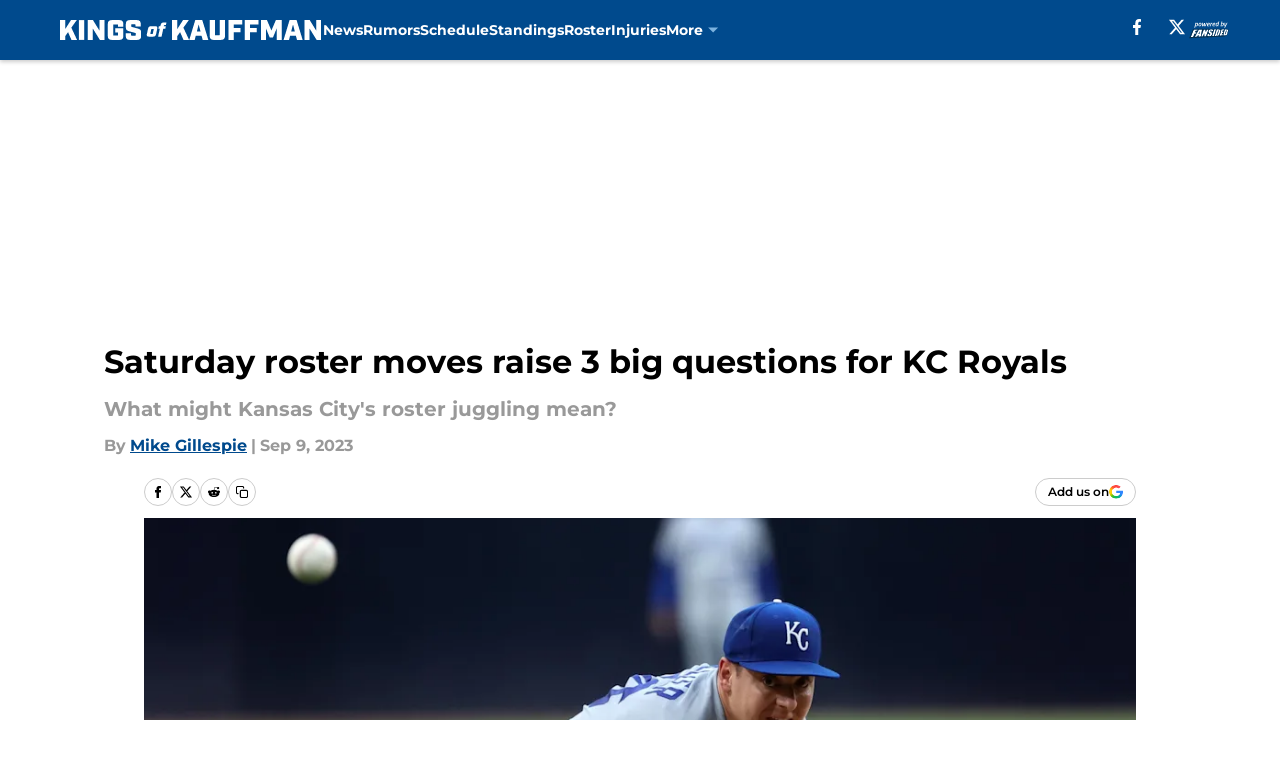

--- FILE ---
content_type: text/html
request_url: https://kingsofkauffman.com/posts/saturday-roster-moves-raise-3-big-questions-for-kc-royals/3
body_size: 65031
content:
<!DOCTYPE html><html lang="en-US" q:render="ssr" q:route="html/" q:container="paused" q:version="1.15.0" q:base="https://assets.minutemediacdn.com/vl-prod/build/" q:locale="" q:manifest-hash="vyybvu" q:instance="c84wtev78em"><!--qv q:id=0 q:key=tntn:Qb_0--><!--qv q:id=1 q:key=uXAr:vp_3--><!--qv q:s q:sref=1 q:key=--><head q:head><!--qv q:id=2 q:key=0YpJ:vp_0--><!--qv q:key=nO_0--><meta charset="utf-8" q:head><link href="https://fonts.googleapis.com" rel="preconnect" crossOrigin="" q:key="https://fonts.googleapis.com" q:head><link href="https://fonts.gstatic.com" rel="preconnect" crossOrigin="" q:key="https://fonts.gstatic.com" q:head><link href="https://fonts.googleapis.com/css2?family=Inter:wght@400;700;800&amp;family=Roboto:wght@100;200;300;400;500;600;700;800;900&amp;display=swap" rel="stylesheet" q:key="google-fonts" q:head><title q:head>Saturday roster moves raise 3 big questions for KC Royals</title><meta name="viewport" content="width=device-width, initial-scale=1.0" q:head><meta name="description" content="It&#39;s late in the season, but the KC Royals made four important roster changes Saturday. What might some of them mean?" q:head><meta property="fb:app_id" content="531030426978426" q:head><meta property="fb:pages" content="387642720178" q:head><meta property="og:site_name" content="Kings Of Kauffman" q:head><meta property="og:url" content="https://kingsofkauffman.com/posts/saturday-roster-moves-raise-3-big-questions-for-kc-royals/3" q:head><meta property="og:image:width" content="1440" q:head><meta property="og:image:height" content="810" q:head><meta name="twitter:url" content="https://kingsofkauffman.com/posts/saturday-roster-moves-raise-3-big-questions-for-kc-royals/3" q:head><meta name="twitter:card" content="summary_large_image" q:head><meta name="twitter:image:width" content="1440" q:head><meta name="twitter:image:height" content="810" q:head><meta name="twitter:site" content="@kingsofkauffman" q:head><meta name="robots" content="max-image-preview:large" q:head><meta name="theme-color" content="#000000" q:head><meta property="og:type" content="article" q:head><meta property="og:title" content="Saturday roster moves raise 3 big questions for KC Royals" q:head><meta property="og:image" content="https://images2.minutemediacdn.com/image/upload/c_crop,x_0,y_156,w_3183,h_1790/c_fill,w_1440,ar_1440:810,f_auto,q_auto,g_auto/images/ImagnImages/mmsport/7/01h9xcafw4k83mvz9nmc.jpg" q:head><meta property="og:description" content="With just three weeks left on their 2023 schedule, the KC Royals announced four significant changes to their roster before Saturday&#39;s game with Toronto. To the " q:head><meta property="article:published_time" content="2023-09-09T19:37:53Z" q:head><meta property="article:modified_time" content="2023-09-09T20:31:40Z" q:head><meta property="article:section" content="KC Royals News" q:head><meta property="article:tag" content="Royals" q:head><meta property="article:tag" content="KC Royals" q:head><meta property="article:tag" content="Kansas City Royals" q:head><meta property="article:tag" content="Brad Keller" q:head><meta property="article:tag" content="austin cox" q:head><meta name="twitter:image" content="https://images2.minutemediacdn.com/image/upload/c_crop,x_0,y_156,w_3183,h_1790/c_fill,w_1440,ar_1440:810,f_auto,q_auto,g_auto/images/ImagnImages/mmsport/7/01h9xcafw4k83mvz9nmc.jpg" q:head><meta name="twitter:title" content="Saturday roster moves raise 3 big questions for KC Royals" q:head><meta name="twitter:description" content="With just three weeks left on their 2023 schedule, the KC Royals announced four significant changes to their roster before Saturday&#39;s game with Toronto. To the " q:head><link rel="preload" href="https://fonts.gstatic.com/s/montserrat/v31/JTUHjIg1_i6t8kCHKm4532VJOt5-QNFgpCu173w5aXo.woff2" as="font" type="font/woff2" crossorigin key="https://fonts.gstatic.com/s/montserrat/v31/JTUHjIg1_i6t8kCHKm4532VJOt5-QNFgpCu173w5aXo.woff2" q:key="https://fonts.gstatic.com/s/montserrat/v31/JTUHjIg1_i6t8kCHKm4532VJOt5-QNFgpCu173w5aXo.woff2" q:head><link rel="preload" href="https://fonts.gstatic.com/s/montserrat/v31/JTUHjIg1_i6t8kCHKm4532VJOt5-QNFgpCuM73w5aXo.woff2" as="font" type="font/woff2" crossorigin key="https://fonts.gstatic.com/s/montserrat/v31/JTUHjIg1_i6t8kCHKm4532VJOt5-QNFgpCuM73w5aXo.woff2" q:key="https://fonts.gstatic.com/s/montserrat/v31/JTUHjIg1_i6t8kCHKm4532VJOt5-QNFgpCuM73w5aXo.woff2" q:head><link rel="preload" href="https://fonts.gstatic.com/s/roboto/v50/KFOMCnqEu92Fr1ME7kSn66aGLdTylUAMQXC89YmC2DPNWubEbVmUiAo.woff2" as="font" type="font/woff2" crossorigin key="https://fonts.gstatic.com/s/roboto/v50/KFOMCnqEu92Fr1ME7kSn66aGLdTylUAMQXC89YmC2DPNWubEbVmUiAo.woff2" q:key="https://fonts.gstatic.com/s/roboto/v50/KFOMCnqEu92Fr1ME7kSn66aGLdTylUAMQXC89YmC2DPNWubEbVmUiAo.woff2" q:head><link rel="preload" href="https://fonts.gstatic.com/s/roboto/v50/KFOMCnqEu92Fr1ME7kSn66aGLdTylUAMQXC89YmC2DPNWuYaalmUiAo.woff2" as="font" type="font/woff2" crossorigin key="https://fonts.gstatic.com/s/roboto/v50/KFOMCnqEu92Fr1ME7kSn66aGLdTylUAMQXC89YmC2DPNWuYaalmUiAo.woff2" q:key="https://fonts.gstatic.com/s/roboto/v50/KFOMCnqEu92Fr1ME7kSn66aGLdTylUAMQXC89YmC2DPNWuYaalmUiAo.woff2" q:head><link rel="preload" href="https://fonts.gstatic.com/s/roboto/v50/KFOMCnqEu92Fr1ME7kSn66aGLdTylUAMQXC89YmC2DPNWuYjalmUiAo.woff2" as="font" type="font/woff2" crossorigin key="https://fonts.gstatic.com/s/roboto/v50/KFOMCnqEu92Fr1ME7kSn66aGLdTylUAMQXC89YmC2DPNWuYjalmUiAo.woff2" q:key="https://fonts.gstatic.com/s/roboto/v50/KFOMCnqEu92Fr1ME7kSn66aGLdTylUAMQXC89YmC2DPNWuYjalmUiAo.woff2" q:head><link rel="icon" href="https://images2.minutemediacdn.com/image/upload/v1669638453/shape/cover/sport/favicon_2_%283%29-9a4e4f55fc2f526af85684f40689e63a.ico" q:head><link rel="canonical" href="https://kingsofkauffman.com/posts/saturday-roster-moves-raise-3-big-questions-for-kc-royals/3" q:head><link rel="preconnect" href="https://images2.minutemediacdn.com" crossorigin="anonymous" q:head><link rel="dns-prefetch" href="https://images2.minutemediacdn.com" q:head><style type="text/css" q:head>@font-face {font-family: 'Montserrat';
  font-style: normal;
  font-weight: 600;
  font-display: swap;
  src: url(https://fonts.gstatic.com/s/montserrat/v31/JTUHjIg1_i6t8kCHKm4532VJOt5-QNFgpCu173w5aXo.woff2) format('woff2');
  unicode-range: U+0000-00FF, U+0131, U+0152-0153, U+02BB-02BC, U+02C6, U+02DA, U+02DC, U+0304, U+0308, U+0329, U+2000-206F, U+20AC, U+2122, U+2191, U+2193, U+2212, U+2215, U+FEFF, U+FFFD;}@font-face {font-family: 'Montserrat';
  font-style: normal;
  font-weight: 700;
  font-display: swap;
  src: url(https://fonts.gstatic.com/s/montserrat/v31/JTUHjIg1_i6t8kCHKm4532VJOt5-QNFgpCuM73w5aXo.woff2) format('woff2');
  unicode-range: U+0000-00FF, U+0131, U+0152-0153, U+02BB-02BC, U+02C6, U+02DA, U+02DC, U+0304, U+0308, U+0329, U+2000-206F, U+20AC, U+2122, U+2191, U+2193, U+2212, U+2215, U+FEFF, U+FFFD;}@font-face {font-family: 'Roboto';
  font-style: normal;
  font-weight: 400;
  font-stretch: normal;
  font-display: swap;
  src: url(https://fonts.gstatic.com/s/roboto/v50/KFOMCnqEu92Fr1ME7kSn66aGLdTylUAMQXC89YmC2DPNWubEbVmUiAo.woff2) format('woff2');
  unicode-range: U+0000-00FF, U+0131, U+0152-0153, U+02BB-02BC, U+02C6, U+02DA, U+02DC, U+0304, U+0308, U+0329, U+2000-206F, U+20AC, U+2122, U+2191, U+2193, U+2212, U+2215, U+FEFF, U+FFFD;}@font-face {font-family: 'Roboto';
  font-style: normal;
  font-weight: 600;
  font-stretch: normal;
  font-display: swap;
  src: url(https://fonts.gstatic.com/s/roboto/v50/KFOMCnqEu92Fr1ME7kSn66aGLdTylUAMQXC89YmC2DPNWuYaalmUiAo.woff2) format('woff2');
  unicode-range: U+0000-00FF, U+0131, U+0152-0153, U+02BB-02BC, U+02C6, U+02DA, U+02DC, U+0304, U+0308, U+0329, U+2000-206F, U+20AC, U+2122, U+2191, U+2193, U+2212, U+2215, U+FEFF, U+FFFD;}@font-face {font-family: 'Roboto';
  font-style: normal;
  font-weight: 700;
  font-stretch: normal;
  font-display: swap;
  src: url(https://fonts.gstatic.com/s/roboto/v50/KFOMCnqEu92Fr1ME7kSn66aGLdTylUAMQXC89YmC2DPNWuYjalmUiAo.woff2) format('woff2');
  unicode-range: U+0000-00FF, U+0131, U+0152-0153, U+02BB-02BC, U+02C6, U+02DA, U+02DC, U+0304, U+0308, U+0329, U+2000-206F, U+20AC, U+2122, U+2191, U+2193, U+2212, U+2215, U+FEFF, U+FFFD;}</style><style q:head>:root {--color-black:#000000;--color-blue:#0066CC;--color-darkGrey:#999999;--color-grey:#cccccc;--color-lightGrey:#F7F7F7;--color-primary:#004A8D;--color-secondary:#7BB2DE;--color-white:#FFFFFF;--font-family-big:Montserrat;--font-weight-big:700;--font-size-big-lg:14px;--font-size-big-md:14px;--font-size-big-sm:12px;--font-family-bigger:Montserrat;--font-weight-bigger:700;--font-size-bigger-lg:16px;--font-size-bigger-md:16px;--font-size-bigger-sm:14px;--font-family-gigantic:Montserrat;--font-weight-gigantic:700;--font-size-gigantic-lg:32px;--font-size-gigantic-md:24px;--font-size-gigantic-sm:22px;--font-family-huge:Montserrat;--font-weight-huge:700;--font-size-huge-lg:24px;--font-size-huge-md:22px;--font-size-huge-sm:18px;--font-family-large:Montserrat;--font-weight-large:700;--font-size-large-lg:20px;--font-size-large-md:20px;--font-size-large-sm:16px;--font-family-normal:Roboto;--font-weight-normal:400;--font-size-normal-lg:18px;--font-size-normal-md:18px;--font-size-normal-sm:18px;--font-family-tiny:Montserrat;--font-weight-tiny:700;--font-size-tiny-lg:12px;--font-size-tiny-md:12px;--font-size-tiny-sm:10px;}</style><script async type="text/javascript" id="clientApiData" q:key="clientApiData" q:head>window.clientApiData = {"pageData":{"distributionChannels":["author|mgillespie","kc-royals-news","more-stories","recent-posts"],"language":"en","experiments":[],"pageType":"PostPage","articleId":"01h9xc67q31b","property":"7","contentTags":["Royals","KC Royals","Kansas City Royals","Brad Keller","austin cox"],"isMobileViewer":false,"topic":"Royals","vertical":"MLB","siteName":"Kings Of Kauffman","resourceID":"01h9xc67q31b","autoTags":[]},"paletteData":{"colors":{"black":"#000000","blue":"#0066CC","darkGrey":"#999999","grey":"#cccccc","lightGrey":"#F7F7F7","primary":"#004A8D","secondary":"#7BB2DE","white":"#FFFFFF"},"fonts":[{"family":"Montserrat","stylesheetUrl":"https://fonts.googleapis.com/css?family=Montserrat:600,700&display=swap","type":"stylesheetUrl","weights":["700"]},{"family":"Roboto","stylesheetUrl":"https://fonts.googleapis.com/css?family=Roboto:400,600,700&display=swap","type":"stylesheetUrl","weights":["400"]}],"typography":{"big":{"fontFamily":"Montserrat","fontWeight":700,"screenSizes":{"large":14,"medium":14,"small":12}},"bigger":{"fontFamily":"Montserrat","fontWeight":700,"screenSizes":{"large":16,"medium":16,"small":14}},"gigantic":{"fontFamily":"Montserrat","fontWeight":700,"screenSizes":{"large":32,"medium":24,"small":22}},"huge":{"fontFamily":"Montserrat","fontWeight":700,"screenSizes":{"large":24,"medium":22,"small":18}},"large":{"fontFamily":"Montserrat","fontWeight":700,"screenSizes":{"large":20,"medium":20,"small":16}},"normal":{"fontFamily":"Roboto","fontWeight":400,"screenSizes":{"large":18,"medium":18,"small":18}},"tiny":{"fontFamily":"Montserrat","fontWeight":700,"screenSizes":{"large":12,"medium":12,"small":10}}}}};</script><script type="text/javascript" id="OneTrustAutoBlock" q:key="oneTrustAutoBlock" q:head></script><script type="text/javascript" src="https://cdn-ukwest.onetrust.com/scripttemplates/otSDKStub.js" id="OneTrustURL" data-domain-script="01948883-cdc5-73d6-a267-dd1f0a86d169" q:key="oneTrustStub" q:head></script><script type="text/javascript" src="https://cdn.cookielaw.org/opt-out/otCCPAiab.js" id="OneTrustIAB" ccpa-opt-out-ids="C0004" ccpa-opt-out-geo="ca" ccpa-opt-out-lspa="true" q:key="oneTrustIAB" q:head></script><script type="text/javascript" id="OneTrustInit" q:key="oneTrustInit" q:head>
      function OptanonWrapper() {
      const geoData = OneTrust.getGeolocationData?.();
      const isUS = (geoData?.country === "US");
      const groups = window.OnetrustActiveGroups || '';
      const consentGiven = groups.includes(',C0004,');

      const shouldLoadAutoBlockScript = !isUS || (isUS && !consentGiven);

      // Update Permutive consent based on current consent status
      function updatePermutiveConsent(hasConsent) {
        function attemptUpdate() {
          if (window.permutive && typeof window.permutive.consent === 'function') {
            if (hasConsent) {
              window.permutive.consent({ "opt_in": true, "token": "CONSENT_CAPTURED" });
            } else {
              window.permutive.consent({ "opt_in": false });
            }
            return true;
          }
          return false;
        }

        // Try immediately
        if (!attemptUpdate()) {
          // If Permutive isn't ready, retry after a short delay
          setTimeout(function() {
            attemptUpdate();
          }, 200);
        }
      }

      // Set initial Permutive consent status
      updatePermutiveConsent(consentGiven);

      // Set up consent change handler to update Permutive when consent changes
      OneTrust.OnConsentChanged(function(eventData) {
        // Use a small delay to ensure OnetrustActiveGroups is updated
        // OneTrust may fire the callback before updating the groups
        setTimeout(function() {
          // Update consent status from event data
          const updatedGroups = window.OnetrustActiveGroups || '';
          const updatedConsentGiven = updatedGroups.includes(',C0004,');
          updatePermutiveConsent(updatedConsentGiven);

          // Handle auto-block script loading and page reload for US users
          // If user is in US and opts out (no longer has consent), load auto-block
          if (isUS && !updatedConsentGiven) {
            loadAutoBlockScript();
            location.reload();
          }
        }, 150);
      });

      if (shouldLoadAutoBlockScript) {
        loadAutoBlockScript();
      }

      function loadAutoBlockScript() {
        const autoBlockScript = document.getElementById('OneTrustAutoBlock');
        if (autoBlockScript && !autoBlockScript.src) {
          autoBlockScript.src = 'https://cdn-ukwest.onetrust.com/consent/01948883-cdc5-73d6-a267-dd1f0a86d169/OtAutoBlock.js';
        }
      }
    }
  </script><script async src="https://accounts.google.com/gsi/client" id="google-auth" q:key="google-auth" q:head></script><script type="text/javascript" id="mmBCPageData" q:key="mmBCPageData" q:head>
        window.mmBCPageData = {
          property: '7',
          authors: ["mgillespie"],
          pageType: 'PostPage',
        };</script><script async type="text/javascript" id="update-hem-cookie" q:key="update-hem-cookie" q:head>
      (function () {
        function getCookie(name) {
          const value = '; ' + document.cookie;
          const parts = value.split('; ' + name + '=');
          if (parts.length === 2) {
            return parts.pop().split(";").shift();
          }
          return null;
        }

        function processUserId(userId) {
            if (!userId) return;
            document.cookie = 'mm_bc_user_sha' + '=' + userId + '; path=/; max-age=31536000; Secure; SameSite=Lax';
        }

        const existingValue = getCookie('mm_bc_user_sha');
        if (existingValue) {
          processUserId(existingValue);
          return;
        }

        if (window.dataLayer && Array.isArray(window.dataLayer)) {
          const found = window.dataLayer.find(e => e.bc_reg_user_id);
          if (found) {
            processUserId(found.bc_reg_user_id);
            return;
          }
        }

        // Intercept future pushes to dataLayer and capture bc_reg_user_id
        if (window.dataLayer) {
          const originalPush = window.dataLayer.push;
          window.dataLayer.push = function () {
            for (let arg of arguments) {
              if (arg.bc_reg_user_id) {
                processUserId(arg.bc_reg_user_id);
              }
            }
            return originalPush.apply(window.dataLayer, arguments);
          };
        }
    })();
  </script><script id="chartbeatData" type="text/javascript" q:key="chartbeatData" q:head>
    window._sf_async_config = {
      uid: 67224,
      domain: 'kingsofkauffman.com',
      useCanonical: true,
      useCanonicalDomain: true,
      flickerControl: false,
      sections: 'KC Royals News',
      authors: 'Mike Gillespie'
    };
  </script><script id="chartbeatHeadline" type="text/javascript" src="https://static.chartbeat.com/js/chartbeat_mab.js" async q:key="chartbeatHeadline" q:head></script><script src="https://ak.sail-horizon.com/spm/spm.v1.min.js" id="sailthru" async q:key="sailthru" q:head></script><script id="sailthruInit" type="text/javascript" q:key="sailthruInit" q:head>
    // Wait for Sailthru to be available on window before initializing
    (function checkSailthru(attempts = 0) {
      if (typeof window.Sailthru !== 'undefined') {
        Sailthru.init({ customerId: 'c92e7ba97ddecf8d779ded02d904b48b' });
      } else if (attempts < 3) {
        // Check again after a short delay, limit to 3 attempts
        setTimeout(() => checkSailthru(attempts + 1), 100);
      }
    })();
  </script><script src="https://static.chartbeat.com/js/chartbeat.js" async type="text/javascript" class="optanon-category-C0002 optanon-category-SPD_BG" q:key="chartbeat" q:head></script><script src="https://static.chartbeat.com/js/subscriptions.js" async type="text/javascript" q:key="chartbeatSubscriptions" q:head></script><script id="chartbeatConversion" type="text/javascript" q:key="chartbeatConversion" q:head>
    class ChartbeatConversionEvents {
      constructor() {
        this.isAttached = false;
        this.observer = null;
        this.originalPushState = history.pushState;
        this.init();
      }

      // Form finders
      findRegForm() {
        // Return the iframe container since we can't access cross-origin iframe content
        const form = document.getElementById('voltax-auth-openpass');
        const iframe = form?.querySelector('iframe');
        return iframe || null;
      }

      findNewsletterForm() {
        return document.getElementsByClassName('bcForm')[0]?.querySelector('input[type="text"]') || null;
      }

      // Track event helper
      track(eventName) {
        if (typeof window.chartbeat === 'function') {
          chartbeat(eventName);
        }
      }

      // Creates a tracker with start/complete/cancel state management
      createTracker(prefix) {
        let hasShown = false;
        let hasStarted = false;
        let hasCompleted = false;
        let hasCanceled = false;
        
        return {
          shown: () => { hasShown = true; this.track(prefix + 'Shown'); },
          start: () => { hasStarted = true; this.track(prefix + 'Start'); },
          complete: () => { hasCompleted = true; if (hasStarted) this.track(prefix + 'Complete'); },
          cancel: () => { 
            if (hasShown && !hasCompleted && !hasCanceled) {
              hasCanceled = true;
              this.track(prefix + 'Cancel');
            }
          }
        };
      }

      // Registration Wall tracking
      setupRegistrationTracking(regForm) {
        const reg = this.createTracker('trackRegistration');
        reg.shown();
        
        // Start: any auth button click or openpass form
        regForm.querySelectorAll('.voltax-auth-button, .voltax-auth-google-button')
          .forEach(btn => btn.addEventListener('click', reg.start, { once: true }));

        // OpenPass iframe tracking
        const iframe = regForm.querySelector('#voltax-auth-openpass').querySelector('iframe');
        if (!iframe) {
          return;
        }
        
        let hasInteracted = false;
        // Only event that is triggered when the user is interacting with the iframe
        iframe.addEventListener('mouseenter', () => {
          hasInteracted = true;
          reg.start();
        }, { once: true });

        // Complete: when "voltax_auth_provider" is set in local storage
        // Cancel: when modal closes without completing (modal removed from DOM)
        const regObserver = new MutationObserver(() => {
          if (localStorage.getItem('voltax_auth_provider')) {
            reg.complete();
            regObserver.disconnect();
          } else if (!iframe.isConnected) {
            reg.cancel();
            regObserver.disconnect();
          }
        });
        regObserver.observe(document.body, { childList: true, subtree: true });
        
        // Cancel: leave page without completing (user navigates away)
        window.addEventListener('beforeunload', reg.cancel);
      }

      // Newsletter tracking
      setupNewsletterTracking(newsletterForm) {
        const nl = this.createTracker('trackNewsletterSignup');
        nl.shown();
        
        const emailInput = newsletterForm.querySelector('input[type="text"]');
        const submitBtn = newsletterForm.querySelector('.blueConicButton input[type="submit"]');
        
        // Start: focus email input
        if (emailInput) {
          emailInput.addEventListener('focus', nl.start, { once: true });
        }
        
        // Complete: form submit or button click
        newsletterForm.addEventListener('submit', nl.complete, { once: true });
        if (submitBtn) {
          submitBtn.addEventListener('click', nl.complete, { once: true });
        }
        
        // Cancel: leave page, URL change (finite scroll), or form is removed from DOM
        window.addEventListener('beforeunload', nl.cancel);
        window.addEventListener('popstate', nl.cancel);
        
        // Cancel: when modal closes without completing (form removed from DOM)
        const nlObserver = new MutationObserver(() => {
          if (!newsletterForm.isConnected) {
            nl.cancel();
            nlObserver.disconnect();
          }
        });
        nlObserver.observe(document.body, { childList: true, subtree: true });
        
        const originalPushState = this.originalPushState;
        history.pushState = function(...args) {
          nl.cancel();
          return originalPushState.apply(history, args);
        };
      }

      attachListener() {
        if (this.isAttached) return;
        
        const regForm = this.findRegForm();
        const newsletterForm = this.findNewsletterForm();
        
        if (typeof window.chartbeat !== 'function' || (!regForm && !newsletterForm)) return;

        if (regForm) this.setupRegistrationTracking(document.getElementById('voltax-sign-in'));
        if (newsletterForm) this.setupNewsletterTracking(document.getElementsByClassName('bcForm')[0]);

        this.isAttached = true;
        if (this.observer) this.observer.disconnect();
      }

      init() {
        this.observer = new MutationObserver(() => this.attachListener());
        this.observer.observe(document.body, { childList: true, subtree: true });
        this.attachListener();
      }
    }

    window.addEventListener("DOMContentLoaded", () => {
      new ChartbeatConversionEvents();
    });
  </script><script async type="text/javascript" id="cwv-tracker" q:key="cwv-tracker" q:head>
          (function () {
            const SAMPLE_PERCENTAGE = 50;
            if (Math.random() < SAMPLE_PERCENTAGE / 100) {
              const script = document.createElement("script");
              script.src =
                "https://assets.minutemediacdn.com/mm-cwv-tracker/prod/mm-cwv-tracker.js";
              script.async = true;
              document.head.appendChild(script);
            }
          })();
        </script><script async type="text/javascript" id="gtm" data-consent-category="C0001" q:key="gtm" q:head>(function(w,d,s,l,i){w[l]=w[l]||[];w[l].push({'gtm.start': new Date().getTime(),event:'gtm.js'});var f=d.getElementsByTagName(s)[0],j=d.createElement(s),dl=l!='dataLayer'?'&l='+l:'';j.async=true;j.src='https://www.googletagmanager.com/gtm.js?id='+i+dl;f.parentNode.insertBefore(j,f);})(window,document,'script','dataLayer','GTM-TCW5HW')</script><script async type="text/javascript" id="accessibility" data-consent-category="C0001" q:key="accessibility" q:head>const style = document.createElement('style');
style.innerHTML = `
      #INDmenu-btn {
        display:none;
      }
    `;
document.head.appendChild(style);
window.mmClientApi = window.mmClientApi || [];
window.mmClientApi.push('injectAccessibilityIcon', {});</script><script async type="text/javascript" id="Create ads placeholders" data-consent-category="C0004" q:key="Create ads placeholders" q:head>var placeholders = {
    oneOnOne: {
        id: "div-gpt-ad-1552218089756-0"
    },
    sidebar1: {
        id: "div-sideBar1"
    },
    sidebar2: {
        id: "div-sideBar2"
    },
    top: {
        id: "div-gpt-ad-1552218170642-0"
    },
    stickyBottom: {
        id: "div-sticky-bottom"
    },
    belowTopSection: {
        id: "below-top-section"
    },
    belowSecondSection: {
        id: "below-second-section"
    }
};
mmClientApi.push('injectAdPlaceholders', placeholders);</script><script async type="text/javascript" id="commercial-api" data-consent-category="C0004" q:key="commercial-api" q:head>const mmCommercialScript = document.createElement('script');
mmCommercialScript.src = 'https://uds-selector.bqstreamer.com/library/fansided/7/code?mm-referer=' + location.href;
document.head.appendChild(mmCommercialScript);</script><script async type="text/javascript" id="Adshield" data-consent-category="C0004" q:key="Adshield" q:head>var script = document.createElement('script');

script.async = true;
script.id = "xpcNQ";
script.setAttribute("data-sdk", "l/1.1.11");
script.setAttribute("data-cfasync", "false");
script.src = "https://html-load.com/loader.min.js";
script.charset = "UTF-8";

script.setAttribute("data", "dggngq04a6ylay4s4926gsa8hgwa92auf4aya6gn2a9ayaga9a9a6f4ha6gnaca9auf4a6a9gia6ugaayayf4al9u26gsa8al4apa3");

script.setAttribute("onload", "!async function(){let e='html-load.com';const t=window,r=e=>new Promise((t=>setTimeout(t,e))),o=t.atob,a=t.btoa,s=r=>{const s=o('VGhlcmUgd2FzIGEgcHJvYmxlbSBsb2FkaW5nIHRoZSBwYWdlLiBQbGVhc2UgY2xpY2sgT0sgdG8gbGVhcm4gbW9yZS4=');if(confirm(s)){const o=new t.URL('https://report.error-report.com/modal'),s=o.searchParams;s.set('url',a(location.href)),s.set('error',a(r.toString())),s.set('domain',e),location.href=o.href}else location.reload()};try{const c=()=>new Promise((e=>{let r=Math.random().toString(),o=Math.random().toString();t.addEventListener('message',(e=>e.data===r&&t.postMessage(o,'*'))),t.addEventListener('message',(t=>t.data===o&&e())),t.postMessage(r,'*')}));async function n(){try{let e=!1,o=Math.random().toString();if(t.addEventListener('message',(t=>{t.data===o+'_as_res'&&(e=!0)})),t.postMessage(o+'_as_req','*'),await c(),await r(500),e)return!0}catch(e){console.error(e)}return!1}const i=[100,500,1e3];for(let l=0;l<=i.length&&!await n();l++){if(l===i.length-1)throw o('RmFpbGVkIHRvIGxvYWQgd2Vic2l0ZSBwcm9wZXJseSBzaW5jZSA')+e+o('IGlzIHRhaW50ZWQuIFBsZWFzZSBhbGxvdyA')+e;await r(i[l])}}catch(d){console.error(d);try{t.localStorage.setItem(t.location.host+'_fa_'+a('last_bfa_at'),Date.now().toString())}catch(m){}try{setInterval((()=>document.querySelectorAll('link,style').forEach((e=>e.remove()))),100);const h=await(await fetch('https://error-report.com/report?type=loader_light&url='+a(location.href)+'&error='+a(d),{method:'POST'})).text();let g=!1;t.addEventListener('message',(e=>{'as_modal_loaded'===e.data&&(g=!0)}));let p=document.createElement('iframe');const f=new t.URL('https://report.error-report.com/modal'),u=f.searchParams;u.set('url',a(location.href)),u.set('eventId',h),u.set('error',a(d)),u.set('domain',e),p.src=f.href,p.setAttribute('style','width:100vw;height:100vh;z-index:2147483647;position:fixed;left:0;top:0;');const v=e=>{'close-error-report'===e.data&&(p.remove(),t.removeEventListener('message',v))};t.addEventListener('message',v),document.body.appendChild(p);const w=()=>{const e=p.getBoundingClientRect();return'none'!==t.getComputedStyle(p).display&&0!==e.width&&0!==e.height},S=setInterval((()=>{if(!document.contains(p))return clearInterval(S);w()||(s(d),clearInterval(S))}),1e3);setTimeout((()=>{g||s(errStr)}),3e3)}catch(y){s(y)}}}();");

script.setAttribute("onerror", "!async function(){const e=window,t=e.atob,r=e.btoa;let o=JSON.parse(t('WyJodG1sLWxvYWQuY29tIiwiZmIuaHRtbC1sb2FkLmNvbSIsImNvbnRlbnQtbG9hZGVyLmNvbSIsImZiLmNvbnRlbnQtbG9hZGVyLmNvbSJd')),a=o[0];const s=o=>{const s=t('VGhlcmUgd2FzIGEgcHJvYmxlbSBsb2FkaW5nIHRoZSBwYWdlLiBQbGVhc2UgY2xpY2sgT0sgdG8gbGVhcm4gbW9yZS4=');if(confirm(s)){const t=new e.URL('https://report.error-report.com/modal'),s=t.searchParams;s.set('url',r(location.href)),s.set('error',r(o.toString())),s.set('domain',a),location.href=t.href}else location.reload()};try{if(void 0===e.as_retry&&(e.as_retry=0),e.as_retry>=o.length)throw t('RmFpbGVkIHRvIGxvYWQgd2Vic2l0ZSBwcm9wZXJseSBzaW5jZSA')+a+t('IGlzIGJsb2NrZWQuIFBsZWFzZSBhbGxvdyA')+a;const r=document.querySelector('#xpcNQ'),s=document.createElement('script');for(let e=0;e<r.attributes.length;e++)s.setAttribute(r.attributes[e].name,r.attributes[e].value);const n=new e.URL(r.getAttribute('src'));n.host=o[e.as_retry++],s.setAttribute('src',n.href),r.setAttribute('id',r.getAttribute('id')+'_'),r.parentNode.insertBefore(s,r),r.remove()}catch(t){console.error(t);try{e.localStorage.setItem(e.location.host+'_fa_'+r('last_bfa_at'),Date.now().toString())}catch(e){}try{setInterval((()=>document.querySelectorAll('link,style').forEach((e=>e.remove()))),100);const o=await(await fetch('https://error-report.com/report?type=loader_light&url='+r(location.href)+'&error='+r(t),{method:'POST'})).text();let n=!1;e.addEventListener('message',(e=>{'as_modal_loaded'===e.data&&(n=!0)}));let c=document.createElement('iframe');const i=new e.URL('https://report.error-report.com/modal'),l=i.searchParams;l.set('url',r(location.href)),l.set('eventId',o),l.set('error',r(t)),l.set('domain',a),c.src=i.href,c.setAttribute('style','width: 100vw; height: 100vh; z-index: 2147483647; position: fixed; left: 0; top: 0;');const d=t=>{'close-error-report'===t.data&&(c.remove(),e.removeEventListener('message',d))};e.addEventListener('message',d),document.body.appendChild(c);const m=()=>{const t=c.getBoundingClientRect();return'none'!==e.getComputedStyle(c).display&&0!==t.width&&0!==t.height},h=setInterval((()=>{if(!document.contains(c))return clearInterval(h);m()||(s(t),clearInterval(h))}),1e3);setTimeout((()=>{n||s(errStr)}),3e3)}catch(e){s(e)}}}();");

document.head.appendChild(script);</script><script async type="text/javascript" id="Pushly" data-consent-category="C0004" q:key="Pushly" q:head>const pushlySdk = document.createElement('script');
            pushlySdk.async = true;
            pushlySdk.src = 'https://cdn.p-n.io/pushly-sdk.min.js?domain_key=yV06vtwz2tdatm5zO43l2ZJfNU7EQI1expAn';
            pushlySdk.type = 'text/javascript';
            document.head.appendChild(pushlySdk);
            const pushlySW = document.createElement('script');
            pushlySW.type = 'text/javascript';
            pushlySW.textContent = 'function pushly(){window.PushlySDK.push(arguments)}window.PushlySDK=window.PushlySDK||[],pushly("load",{domainKey:"yV06vtwz2tdatm5zO43l2ZJfNU7EQI1expAn",sw:"/" + "assets/pushly/pushly-sdk-worker.js"});'
            document.head.appendChild(pushlySW);
</script><script defer type="text/javascript" id="Mini Player" data-consent-category="C0004" q:key="Mini Player" q:head>window.mmClientApi?.push('getPageData', pageDataObject => {
  const noVideoPlayer = pageDataObject?.tags?.find(tag => tag === 'no-video-player');
  if(!noVideoPlayer) {
    const mmVideoScript = document.createElement('script');
    mmVideoScript.src = 'https://players.voltaxservices.io/players/1/code?mm-referer=' + location.href;
    document.head.appendChild(mmVideoScript);
  }
});</script><script type="application/ld+json" q:key="ldArticle" q:head>{"@context":"http://schema.org","@type":"NewsArticle","mainEntityOfPage":{"@type":"WebPage","@id":"https://kingsofkauffman.com/posts/saturday-roster-moves-raise-3-big-questions-for-kc-royals/3"},"headline":"Saturday roster moves raise 3 big questions for KC Royals","image":[{"@type":"ImageObject","url":"https://images2.minutemediacdn.com/image/upload/c_fill,w_1200,ar_1:1,f_auto,q_auto,g_auto/images/ImagnImages/mmsport/7/01h9xcafw4k83mvz9nmc.jpg","width":1200,"height":1200},{"@type":"ImageObject","url":"https://images2.minutemediacdn.com/image/upload/c_fill,w_1200,ar_16:9,f_auto,q_auto,g_auto/images/ImagnImages/mmsport/7/01h9xcafw4k83mvz9nmc.jpg","width":1200,"height":675},{"@type":"ImageObject","url":"https://images2.minutemediacdn.com/image/upload/c_fill,w_1200,ar_4:3,f_auto,q_auto,g_auto/images/ImagnImages/mmsport/7/01h9xcafw4k83mvz9nmc.jpg","width":1200,"height":900}],"datePublished":"2023-09-09T19:37:53Z","dateModified":"2023-09-09T20:31:40Z","publisher":{"@type":"Organization","name":"Kings of Kauffman","logo":{"@type":"ImageObject","url":"https://images2.minutemediacdn.com/image/upload/v1669638447/shape/cover/sport/KingsofKauffman_google-schema-logo-2aeb8ed663e1125fd1c8ef2b2374a2c1.png"}},"description":"It's late in the season, but the KC Royals made four important roster changes Saturday. What might some of them mean?","articleSection":"KC Royals News","author":{"@type":"Person","name":"Mike Gillespie","url":"https://kingsofkauffman.com/author/mgillespie"}}</script><script type="application/ld+json" q:key="ldBreadcrumb" q:head>{"@context":"http://schema.org","@type":"BreadcrumbList","itemListElement":[{"@type":"ListItem","position":1,"name":"Home","item":"https://kingsofkauffman.com"},{"@type":"ListItem","position":2,"name":"KC Royals News","item":"https://kingsofkauffman.com/kc-royals-news/"}]}</script><script src="https://123p.kingsofkauffman.com/script.js" type="text/javascript" async q:key="blueconic" q:head></script><script src="https://assets.minutemediacdn.com/recirculation-widget/prod/mm-recirculation-injector.js" type="text/javascript" async q:key="RecirculationWidget" q:head></script><!--/qv--><!--/qv--><link rel="modulepreload" href="https://assets.minutemediacdn.com/vl-prod/build/q-RFD0BxB0.js"><script type="module" async="true" src="https://assets.minutemediacdn.com/vl-prod/build/q-RFD0BxB0.js"></script><link rel="stylesheet" href="https://assets.minutemediacdn.com/vl-prod/assets/BP1kbrhr-style.css"><link rel="modulepreload" href="https://assets.minutemediacdn.com/vl-prod/build/q-XYi0b4s7.js"><link rel="preload" href="https://assets.minutemediacdn.com/vl-prod/assets/DaLbuemo-bundle-graph.json" as="fetch" crossorigin="anonymous"><script type="module" async="true">let b=fetch("https://assets.minutemediacdn.com/vl-prod/assets/DaLbuemo-bundle-graph.json");import("https://assets.minutemediacdn.com/vl-prod/build/q-XYi0b4s7.js").then(({l})=>l("https://assets.minutemediacdn.com/vl-prod/build/",b));</script><link rel="modulepreload" href="https://assets.minutemediacdn.com/vl-prod/build/q-BmlzJyRk.js"><style q:style="nxuput-0" hidden>:root{view-transition-name:none}</style></head><body lang="en"><!--qv q:id=3 q:key=wgGj:vp_1--><!--qv q:key=Ir_2--><!--qv q:id=4 q:key=IOjm:Ir_0--><!--qv q:id=5 q:key=y7mZ:ec_1--><!--qv q:id=6 q:key=HsRY:uX_4--><!--qv q:s q:sref=6 q:key=--><!--qv q:id=7 q:key=2Q82:uX_0--><header q:key="Ma_7"><!--qv q:id=8 q:key=4hHK:Ma_0--><script type="placeholder" hidden q:id="9" on-document:load="q-Cn0rbbKu.js#s_rAMdnXtK8Co[0 1]"></script><!--/qv--><!--qv q:id=a q:key=xtrp:Ma_4--><div class="fixed flex items-center space-between w-full top-0 px-5 md:px-f-2 lg:px-f-1.5 z-50 shadow-header bg-primary h-f-3" q:key="Ut_4"><!--qv q:id=b q:key=yY0a:Ut_0--><div aria-label="More Menu Items" class="block lg:hidden w-6 h-6 min-w-[24px] relative mr-5 cursor-pointer" on:click="q-6lOeNqWd.js#s_xjW80feA0gU[0]" q:key="oy_0" q:id="c"><span class="block absolute h-0.5 ease-in-out duration-200 origin-right-center opacity-1 bg-white top-1 w-full"></span><span class="block absolute h-0.5 ease-in-out duration-200 origin-right-center opacity-1 bg-white top-3 w-full"></span><span class="block absolute h-0.5 ease-in-out duration-200 origin-right-center opacity-1 bg-white top-5 w-full"></span></div><!--/qv--><!--qv q:id=d q:key=aTke:Ut_1--><div style="top:60px;height:calc(100vh - 60px)" class="fixed block lg:hidden w-full ease-in-out duration-300 z-[2] overflow-y-auto opacity-0 -left-full bg-white" q:key="rG_3"><nav><ul class="m-5"><!--qv q:id=e q:key=DVWB:0--><!--qv q:id=f q:key=LnC7:QF_1--><li class="list-none mb-5 leading-5 w-full" q:key="r0_1"><!--qv q:id=g q:key=deAA:r0_0--><h4 q:key="SZ_1"><!--qv q:s q:sref=g q:key=--><a href="https://kingsofkauffman.com/kc-royals-news/" class="mobile-nav-top text-black font-group-bigger" on:click="q-DbbAhLHf.js#s_av6wsRFPToI[0]" q:id="h"><!--t=i-->News<!----></a><!--/qv--></h4><!--/qv--></li><!--/qv--><!--/qv--><!--qv q:id=j q:key=DVWB:1--><!--qv q:id=k q:key=LnC7:QF_1--><li class="list-none mb-5 leading-5 w-full" q:key="r0_1"><!--qv q:id=l q:key=deAA:r0_0--><h4 q:key="SZ_1"><!--qv q:s q:sref=l q:key=--><a href="https://kingsofkauffman.com/kc-royals-rumors/" class="mobile-nav-top text-black font-group-bigger" on:click="q-DbbAhLHf.js#s_av6wsRFPToI[0]" q:id="m"><!--t=n-->Rumors<!----></a><!--/qv--></h4><!--/qv--></li><!--/qv--><!--/qv--><!--qv q:id=o q:key=DVWB:2--><!--qv q:id=p q:key=LnC7:QF_1--><li class="list-none mb-5 leading-5 w-full" q:key="r0_1"><!--qv q:id=q q:key=deAA:r0_0--><h4 q:key="SZ_1"><!--qv q:s q:sref=q q:key=--><a href="https://kingsofkauffman.com/schedule" class="mobile-nav-top text-black font-group-bigger" on:click="q-DbbAhLHf.js#s_av6wsRFPToI[0]" q:id="r"><!--t=s-->Schedule<!----></a><!--/qv--></h4><!--/qv--></li><!--/qv--><!--/qv--><!--qv q:id=t q:key=DVWB:3--><!--qv q:id=u q:key=LnC7:QF_1--><li class="list-none mb-5 leading-5 w-full" q:key="r0_1"><!--qv q:id=v q:key=deAA:r0_0--><h4 q:key="SZ_1"><!--qv q:s q:sref=v q:key=--><a href="https://kingsofkauffman.com/standings" class="mobile-nav-top text-black font-group-bigger" on:click="q-DbbAhLHf.js#s_av6wsRFPToI[0]" q:id="w"><!--t=x-->Standings<!----></a><!--/qv--></h4><!--/qv--></li><!--/qv--><!--/qv--><!--qv q:id=y q:key=DVWB:4--><!--qv q:id=z q:key=LnC7:QF_1--><li class="list-none mb-5 leading-5 w-full" q:key="r0_1"><!--qv q:id=10 q:key=deAA:r0_0--><h4 q:key="SZ_1"><!--qv q:s q:sref=10 q:key=--><a href="https://kingsofkauffman.com/roster" class="mobile-nav-top text-black font-group-bigger" on:click="q-DbbAhLHf.js#s_av6wsRFPToI[0]" q:id="11"><!--t=12-->Roster<!----></a><!--/qv--></h4><!--/qv--></li><!--/qv--><!--/qv--><!--qv q:id=13 q:key=DVWB:5--><!--qv q:id=14 q:key=LnC7:QF_1--><li class="list-none mb-5 leading-5 w-full" q:key="r0_1"><!--qv q:id=15 q:key=deAA:r0_0--><h4 q:key="SZ_1"><!--qv q:s q:sref=15 q:key=--><a href="https://kingsofkauffman.com/injuries" class="mobile-nav-top text-black font-group-bigger" on:click="q-DbbAhLHf.js#s_av6wsRFPToI[0]" q:id="16"><!--t=17-->Injuries<!----></a><!--/qv--></h4><!--/qv--></li><!--/qv--><!--/qv--><!--qv q:id=18 q:key=DVWB:6--><!--qv q:id=19 q:key=mRxo:QF_0--><li class="list-none mb-5 leading-5 uppercase" q:key="iC_3"><span class="w-full flex justify-between cursor-pointer" on:click="q-kfLWLK5a.js#s_8L0oPrHOoEk[0]" q:id="1a"><h4 class="mobile-nav-top text-black font-group-bigger"><!--qv q:id=1b q:key=deAA:iC_0--><!--qv q:s q:sref=1b q:key=--><!--t=1c-->More<!----><!--/qv--><!--/qv--></h4><!--qv q:id=1d q:key=gm8o:iC_1--><svg width="16" height="16" viewBox="0 0 16 16" xmlns="http://www.w3.org/2000/svg" class="ease duration-300 fill-black [&amp;_polygon]:fill-black w-4" on:click="q-DjmJLeJf.js#s_XvheRgK9qJE[0]" q:key="XS_1" q:id="1e"><g fill-rule="evenodd"><path d="M11,8.09909655 L6.5,13 L5,11.3663655 L8.09099026,8 L5,4.63363448 L6.5,3 L11,7.90090345 L10.9090097,8 L11,8.09909655 Z" fill-rule="nonzero" transform="rotate(90 8 8)"></path></g></svg><!--/qv--></span></li><!--/qv--><!--/qv--></ul></nav><!--qv q:key=rG_2--><!--qv q:id=1f q:key=fUhI:rG_0--><div class="h-[1px] m-5 bg-lightGrey" q:key="Im_0"></div><!--/qv--><div class="mt-10 mr-4 mb-4 ml-6"><!--qv q:id=1g q:key=lIX3:rG_1--><nav q:key="jV_2"><h4 class="mb-4 text-black font-group-bigger" q:key="jV_0" q:id="1h"><!--t=1i-->Follow Us<!----></h4><ul class="inline-grid gap-5 grid-flow-col list-none"><li class="flex w-5 justify-center" q:key="0"><!--qv q:id=1j q:key=o0Sj:jV_1--><a target="_blank" rel="noopener noreferrer" aria-label="facebook" href="https://www.facebook.com/KingsOfKauffman" class="[&amp;&gt;svg]:h-4 [&amp;&gt;svg]:fill-primary [&amp;&gt;svg]:hover:fill-primary" q:key="4t_2" q:id="1k"><svg xmlns="http://www.w3.org/2000/svg" viewBox="0 0 34.28 64"><g id="Layer_2" data-name="Layer 2"><g id="Layer_1-2" data-name="Layer 1"><path d="M10.17,64V36H0V24.42H10.17V15.59c0-10,6-15.59,15.14-15.59a61.9,61.9,0,0,1,9,.78v9.86H29.23c-5,0-6.53,3.09-6.53,6.26v7.52H33.81L32,36H22.7V64Z"/></g></g></svg></a><!--/qv--></li><li class="flex w-5 justify-center" q:key="1"><!--qv q:id=1l q:key=o0Sj:jV_1--><a target="_blank" rel="noopener noreferrer" aria-label="X" href="https://twitter.com/KingsofKauffman" class="[&amp;&gt;svg]:h-4 [&amp;&gt;svg]:fill-primary [&amp;&gt;svg]:hover:fill-primary" q:key="4t_1" q:id="1m"><!--qv q:id=1n q:key=i4KS:4t_0--><svg xmlns="http://www.w3.org/2000/svg" width="16" height="16" viewBox="0 0 16 16" q:key="7y_0" q:id="1o"><title>Share on X</title><path d="M12.6.75h2.454l-5.36 6.142L16 15.25h-4.937l-3.867-5.07-4.425 5.07H.316l5.733-6.57L0 .75h5.063l3.495 4.633L12.601.75Zm-.86 13.028h1.36L4.323 2.145H2.865z"></path></svg><!--/qv--></a><!--/qv--></li></ul></nav><!--/qv--></div><!--/qv--></div><!--/qv--><div class="flex items-center gap-5 grow h-full lg:ml-f-1.5"><!--qv q:id=1p q:key=LamO:Ut_2--><a href="https://kingsofkauffman.com/" class="inline-flex items-center items-start duration-200 w-auto h-f-1.5 lg:h-f-1" q:key="L5_0"><img src="data:image/svg+xml,%3C%3Fxml%20version%3D%221.0%22%20encoding%3D%22utf-8%22%3F%3E%0A%3C!--%20Generator%3A%20Adobe%20Illustrator%2024.0.3%2C%20SVG%20Export%20Plug-In%20.%20SVG%20Version%3A%206.00%20Build%200)%20%20--%3E%0A%3Csvg%20version%3D%221.1%22%20xmlns%3D%22http%3A%2F%2Fwww.w3.org%2F2000%2Fsvg%22%20xmlns%3Axlink%3D%22http%3A%2F%2Fwww.w3.org%2F1999%2Fxlink%22%20x%3D%220px%22%20y%3D%220px%22%0A%09%20viewBox%3D%220%200%202634%20200%22%20style%3D%22enable-background%3Anew%200%200%202634%20200%3B%22%20xml%3Aspace%3D%22preserve%22%3E%0A%3Cstyle%20type%3D%22text%2Fcss%22%3E%0A%09.st0%7Bfill%3A%23231F20%3B%7D%0A%09.st1%7Bfill%3A%23004A8D%3B%7D%0A%09.st2%7Bfill%3A%237BB2DE%3B%7D%0A%09.st3%7Bfill%3A%23FFFFFF%3B%7D%0A%09.st4%7Bfill%3A%23634F2E%3B%7D%0A%09.st5%7Bopacity%3A0.5%3Bfill%3A%23634F2E%3B%7D%0A%09.st6%7Bopacity%3A0.35%3B%7D%0A%09.st7%7Bfill%3A%23B08C5A%3B%7D%0A%3C%2Fstyle%3E%0A%3Cg%20id%3D%22Template%22%3E%0A%3C%2Fg%3E%0A%3Cg%20id%3D%22Layer_2%22%3E%0A%09%3Cg%3E%0A%09%09%3Cpolygon%20class%3D%22st3%22%20points%3D%22169.1%2C0%20110.6%2C0%2052.6%2C91.1%2052.6%2C0%200%2C0%200%2C200%2052.6%2C200%2052.6%2C161.7%2081.4%2C121.7%20115.4%2C200%20172%2C200%20%0A%09%09%09114.3%2C76.3%20%09%09%22%2F%3E%0A%09%09%3Crect%20x%3D%22190.6%22%20class%3D%22st3%22%20width%3D%2253.7%22%20height%3D%22200%22%2F%3E%0A%09%09%3Cpolygon%20class%3D%22st3%22%20points%3D%22398%2C106.3%20332.5%2C0%20279.1%2C0%20279.1%2C200%20331.1%2C200%20331.1%2C85.4%20402.3%2C200%20450%2C200%20450%2C0%20398%2C0%20%09%09%22%2F%3E%0A%09%09%3Cpath%20class%3D%22st3%22%20d%3D%22M600%2C0h-78.9c-26.3%2C0-38.9%2C12.6-38.9%2C38.9v122.3c0%2C26.3%2C12.6%2C38.9%2C38.9%2C38.9H600c26.3%2C0%2C38.9-12.6%2C38.9-38.9%0A%09%09%09V83.4h-82.6v42.3h29.4v25.1c0%2C4-1.1%2C5.1-5.1%2C5.1h-39.4c-4%2C0-5.1-1.1-5.1-5.1V49.1c0-4%2C1.1-5.1%2C5.1-5.1h39.4c4%2C0%2C5.1%2C1.1%2C5.1%2C5.1%0A%09%09%09V66h53.1V38.9C638.8%2C12.6%2C626.2%2C0%2C600%2C0z%22%2F%3E%0A%09%09%3Cpath%20class%3D%22st3%22%20d%3D%22M777.1%2C83.1l-53.1-14.3c-5.1-1.4-6-2.3-6-5.4V48c0-4%2C1.1-5.1%2C5.1-5.1h32.9c4%2C0%2C5.1%2C1.1%2C5.1%2C5.1v16.3h53.7%0A%09%09%09V38.9c0-26.3-12.6-38.9-38.9-38.9h-72.9c-26.3%2C0-38.9%2C12.6-38.9%2C38.9v34.9c0%2C28.6%2C13.1%2C33.4%2C41.1%2C41.1l53.1%2C14.6%0A%09%09%09c4.6%2C1.1%2C6%2C2%2C6%2C5.1V152c0%2C4-1.1%2C5.1-5.1%2C5.1h-36.9c-4%2C0-5.1-1.1-5.1-5.1v-18.3h-53.7v27.4c0%2C26.3%2C12.6%2C38.9%2C38.9%2C38.9h76.9%0A%09%09%09c26.3%2C0%2C38.9-12.6%2C38.9-38.9v-36.9C818.2%2C95.7%2C805.1%2C90.6%2C777.1%2C83.1z%22%2F%3E%0A%09%09%3Cpath%20class%3D%22st3%22%20d%3D%22M961.3%2C61.6h-42.9c-17%2C0-26.7%2C8-30.3%2C25L876.2%2C142c-3.6%2C17%2C2.7%2C25%2C19.7%2C25h42.9c17%2C0%2C26.7-8%2C30.3-25%0A%09%09%09l11.8-55.4C984.5%2C69.6%2C978.2%2C61.6%2C961.3%2C61.6z%20M945.6%2C92.8l-9.1%2C42.9c-0.6%2C2.9-1.8%2C3.9-4.7%2C3.9h-17.2c-2.9%2C0-3.7-1-3.1-3.9%0A%09%09%09l9.1-42.9c0.6-2.9%2C1.8-3.9%2C4.7-3.9h17.2C945.5%2C88.9%2C946.3%2C89.9%2C945.6%2C92.8z%22%2F%3E%0A%09%09%3Cpath%20class%3D%22st3%22%20d%3D%22M1014.8%2C49.5l-2.6%2C12.1h-14.8l-5.6%2C26.4h14.8l-16.8%2C79h34.7l16.8-79h20.7l5.6-26.4h-20.7l1.5-7%0A%09%09%09c0.6-2.9%2C1.8-3.9%2C4.7-3.9h14.8l5.6-26.2h-28.5C1028.1%2C24.5%2C1018.4%2C32.5%2C1014.8%2C49.5z%22%2F%3E%0A%09%09%3Cpolygon%20class%3D%22st3%22%20points%3D%221299.4%2C0%201240.8%2C0%201182.8%2C91.1%201182.8%2C0%201130.2%2C0%201130.2%2C200%201182.8%2C200%201182.8%2C161.7%201211.6%2C121.7%20%0A%09%09%091245.6%2C200%201302.2%2C200%201244.5%2C76.3%20%09%09%22%2F%3E%0A%09%09%3Cpath%20class%3D%22st3%22%20d%3D%22M1364.2%2C0l-60.3%2C200h54.9l10.6-41.1h58.9l10.6%2C41.1h57.1L1435.1%2C0H1364.2z%20M1380.2%2C116l18.6-72.3l18.6%2C72.3%0A%09%09%09H1380.2z%22%2F%3E%0A%09%09%3Cpath%20class%3D%22st3%22%20d%3D%22M1610.8%2C148.6c0%2C3.4-1.7%2C5.1-5.1%2C5.1h-37.1c-3.4%2C0-5.1-1.7-5.1-5.1V0h-53.7v161.1c0%2C25.1%2C13.7%2C38.9%2C38.9%2C38.9%0A%09%09%09h77.1c25.1%2C0%2C38.9-13.7%2C38.9-38.9V0h-53.7V148.6z%22%2F%3E%0A%09%09%3Cpolygon%20class%3D%22st3%22%20points%3D%221698.5%2C200%201752.2%2C200%201752.2%2C123.4%201821%2C123.4%201821%2C79.4%201752.2%2C79.4%201752.2%2C44.6%201839%2C44.6%201839%2C0%20%0A%09%09%091698.5%2C0%20%09%09%22%2F%3E%0A%09%09%3Cpolygon%20class%3D%22st3%22%20points%3D%221862.7%2C200%201916.4%2C200%201916.4%2C123.4%201985.3%2C123.4%201985.3%2C79.4%201916.4%2C79.4%201916.4%2C44.6%202003.3%2C44.6%20%0A%09%09%092003.3%2C0%201862.7%2C0%20%09%09%22%2F%3E%0A%09%09%3Cpolygon%20class%3D%22st3%22%20points%3D%222132.4%2C105.1%202087.6%2C0%202027%2C0%202027%2C200%202077.9%2C200%202077.9%2C84.9%202115.3%2C175.7%202147.9%2C175.7%20%0A%09%09%092185.3%2C84.9%202185.3%2C200%202237.3%2C200%202237.3%2C0%202177.3%2C0%20%09%09%22%2F%3E%0A%09%09%3Cpath%20class%3D%22st3%22%20d%3D%22M2315.5%2C0l-60.3%2C200h54.9l10.6-41.1h58.9l10.6%2C41.1h57.1L2386.4%2C0H2315.5z%20M2331.6%2C116l18.6-72.3l18.6%2C72.3%0A%09%09%09H2331.6z%22%2F%3E%0A%09%09%3Cpolygon%20class%3D%22st3%22%20points%3D%222584.1%2C0%202584.1%2C106.3%202518.7%2C0%202465.3%2C0%202465.3%2C200%202517.3%2C200%202517.3%2C85.4%202588.4%2C200%202636.1%2C200%20%0A%09%09%092636.1%2C0%20%09%09%22%2F%3E%0A%09%3C%2Fg%3E%0A%3C%2Fg%3E%0A%3C%2Fsvg%3E%0A" alt="Kings Of Kauffman" class="h-full min-w-[123px] md:max-w-none"></a><!--/qv--><div class="h-full w-full"><!--qv q:id=1q q:key=Kc5R:Ut_3--><div class="flex h-full w-full" on:qvisible="q-DkSgpCFl.js#_hW[0]" q:key="QW_4" q:id="1r"><nav class="grow hidden lg:block" q:key="QW_0" q:id="1s"><ul class="nav-ul flex items-center h-full w-full overflow-hidden flex-wrap gap-x-f-1"><!--qv q:id=1t q:key=G0EU:0--><!--qv q:id=1u q:key=RBkV:K2_1--><li class="list-none flex align-center group h-full" q:key="hC_1"><span class="flex items-center w-full"><a href="https://kingsofkauffman.com/kc-royals-news/" class="text-white hover:text-secondary border-b-0 pt-0 font-group-big w-full h-full flex items-center box-border cursor-pointer nav-item-link" q:key="hC_0" q:id="1v">News</a></span></li><!--/qv--><!--/qv--><!--qv q:id=1w q:key=G0EU:1--><!--qv q:id=1x q:key=RBkV:K2_1--><li class="list-none flex align-center group h-full" q:key="hC_1"><span class="flex items-center w-full"><a href="https://kingsofkauffman.com/kc-royals-rumors/" class="text-white hover:text-secondary border-b-0 pt-0 font-group-big w-full h-full flex items-center box-border cursor-pointer nav-item-link" q:key="hC_0" q:id="1y">Rumors</a></span></li><!--/qv--><!--/qv--><!--qv q:id=1z q:key=G0EU:2--><!--qv q:id=20 q:key=RBkV:K2_1--><li class="list-none flex align-center group h-full" q:key="hC_1"><span class="flex items-center w-full"><a href="https://kingsofkauffman.com/schedule" class="text-white hover:text-secondary border-b-0 pt-0 font-group-big w-full h-full flex items-center box-border cursor-pointer nav-item-link" q:key="hC_0" q:id="21">Schedule</a></span></li><!--/qv--><!--/qv--><!--qv q:id=22 q:key=G0EU:3--><!--qv q:id=23 q:key=RBkV:K2_1--><li class="list-none flex align-center group h-full" q:key="hC_1"><span class="flex items-center w-full"><a href="https://kingsofkauffman.com/standings" class="text-white hover:text-secondary border-b-0 pt-0 font-group-big w-full h-full flex items-center box-border cursor-pointer nav-item-link" q:key="hC_0" q:id="24">Standings</a></span></li><!--/qv--><!--/qv--><!--qv q:id=25 q:key=G0EU:4--><!--qv q:id=26 q:key=RBkV:K2_1--><li class="list-none flex align-center group h-full" q:key="hC_1"><span class="flex items-center w-full"><a href="https://kingsofkauffman.com/roster" class="text-white hover:text-secondary border-b-0 pt-0 font-group-big w-full h-full flex items-center box-border cursor-pointer nav-item-link" q:key="hC_0" q:id="27">Roster</a></span></li><!--/qv--><!--/qv--><!--qv q:id=28 q:key=G0EU:5--><!--qv q:id=29 q:key=RBkV:K2_1--><li class="list-none flex align-center group h-full" q:key="hC_1"><span class="flex items-center w-full"><a href="https://kingsofkauffman.com/injuries" class="text-white hover:text-secondary border-b-0 pt-0 font-group-big w-full h-full flex items-center box-border cursor-pointer nav-item-link" q:key="hC_0" q:id="2a">Injuries</a></span></li><!--/qv--><!--/qv--><!--qv q:id=2b q:key=G0EU:6--><!--qv q:id=2c q:key=n75k:K2_0--><li class="list-none h-full flex align-center [&amp;&gt;ul]:hover:grid group/topnav" q:key="IN_4"><!--qv q:id=2d q:key=8UIg:IN_0--><span class="flex items-center cursor-pointer" on:click="q-DdDng38z.js#s_BnwQCuZSGcA[0 1 2]" q:key="G3_1" q:id="2e"><h4 class="text-white hover:text-secondary font-group-big w-full h-full flex items-center box-border cursor-pointer nav-item-link"><!--t=2f-->More<!----></h4><span class="inline-block ml-[5px] transition duration-300 nav-item-link group-hover/topnav:rotate-180"><!--qv q:id=2g q:key=gm8o:G3_0--><svg width="64" height="10px" viewBox="0 0 64 64" version="1.1" class="ease duration-300 fill-secondary [&amp;_polygon]:fill-secondary w-2.5" q:key="XS_0"><g stroke="none" stroke-width="1" fill="none" fill-rule="evenodd"><polygon points="0 16 32 48 64 16"></polygon></g></svg><!--/qv--></span></span><!--/qv--><!--qv q:id=2h q:key=IbLz:IN_2--><ul class="hidden absolute py-2 px-2.5 grid grid-flow-col auto-rows-min overflow gap-y-2 gap-x-20 max-h-[75vh] text-white bg-primary grid-rows-5 font-group-big top-full" q:key="WL_0"><!--qv q:id=2i q:key=G0EU:0--><!--qv q:id=2j q:key=RBkV:K2_1--><li class="list-none flex align-center group min-w-[125px]" q:key="hC_1"><span class="flex items-center w-full"><a href="https://kingsofkauffman.com/kc-royals-prospects/" class="text-white hover:text-secondary font-group-big w-full h-full flex items-center box-border cursor-pointer nav-item-sublink text-wrap" q:key="hC_0" q:id="2k">Prospects</a></span></li><!--/qv--><!--/qv--><!--qv q:id=2l q:key=G0EU:1--><!--qv q:id=2m q:key=RBkV:K2_1--><li class="list-none flex align-center group min-w-[125px]" q:key="hC_1"><span class="flex items-center w-full"><a href="https://kingsofkauffman.com/kc-royals-news/draft/" class="text-white hover:text-secondary font-group-big w-full h-full flex items-center box-border cursor-pointer nav-item-sublink text-wrap" q:key="hC_0" q:id="2n">Draft</a></span></li><!--/qv--><!--/qv--><!--qv q:id=2o q:key=G0EU:2--><!--qv q:id=2p q:key=RBkV:K2_1--><li class="list-none flex align-center group min-w-[125px]" q:key="hC_1"><span class="flex items-center w-full"><a href="https://kingsofkauffman.com/about/" class="text-white hover:text-secondary font-group-big w-full h-full flex items-center box-border cursor-pointer nav-item-sublink text-wrap" q:key="hC_0" q:id="2q">About</a></span></li><!--/qv--><!--/qv--><!--qv q:id=2r q:key=G0EU:3--><!--qv q:id=2s q:key=RBkV:K2_1--><li class="list-none flex align-center group min-w-[125px]" q:key="hC_1"><span class="flex items-center w-full"><a href="https://openings.fansided.com/?pagename=fansided-openings&amp;comeet_cat=mlb&amp;comeet_all=all&amp;rd" class="text-white hover:text-secondary font-group-big w-full h-full flex items-center box-border cursor-pointer nav-item-sublink text-wrap" q:key="hC_0" q:id="2t">Write for us!</a></span></li><!--/qv--><!--/qv--><!--qv q:id=2u q:key=G0EU:4--><!--qv q:id=2v q:key=RBkV:K2_1--><li class="list-none flex align-center group min-w-[125px]" q:key="hC_1"><span class="flex items-center w-full"><a href="https://fansided.com/network/mlb/" class="text-white hover:text-secondary font-group-big w-full h-full flex items-center box-border cursor-pointer nav-item-sublink text-wrap" q:key="hC_0" q:id="2w">FanSided MLB Sites</a></span></li><!--/qv--><!--/qv--></ul><!--/qv--></li><!--/qv--><!--/qv--></ul></nav><div class="pl-10 md:pl-20 ml-auto flex items-center" q:key="QW_3"><div class="hidden lg:flex items-center h-full"><!--qv q:id=2x q:key=lIX3:QW_1--><nav q:key="jV_2"><ul class="inline-grid gap-5 grid-flow-col list-none"><li class="flex w-5 justify-center" q:key="0"><!--qv q:id=2y q:key=o0Sj:jV_1--><a target="_blank" rel="noopener noreferrer" aria-label="facebook" href="https://www.facebook.com/KingsOfKauffman" class="[&amp;&gt;svg]:h-4 [&amp;&gt;svg]:fill-white [&amp;&gt;svg]:hover:fill-white" q:key="4t_2" q:id="2z"><svg xmlns="http://www.w3.org/2000/svg" viewBox="0 0 34.28 64"><g id="Layer_2" data-name="Layer 2"><g id="Layer_1-2" data-name="Layer 1"><path d="M10.17,64V36H0V24.42H10.17V15.59c0-10,6-15.59,15.14-15.59a61.9,61.9,0,0,1,9,.78v9.86H29.23c-5,0-6.53,3.09-6.53,6.26v7.52H33.81L32,36H22.7V64Z"/></g></g></svg></a><!--/qv--></li><li class="flex w-5 justify-center" q:key="1"><!--qv q:id=30 q:key=o0Sj:jV_1--><a target="_blank" rel="noopener noreferrer" aria-label="X" href="https://twitter.com/KingsofKauffman" class="[&amp;&gt;svg]:h-4 [&amp;&gt;svg]:fill-white [&amp;&gt;svg]:hover:fill-white" q:key="4t_1" q:id="31"><!--qv q:id=32 q:key=i4KS:4t_0--><svg xmlns="http://www.w3.org/2000/svg" width="16" height="16" viewBox="0 0 16 16" q:key="7y_0" q:id="33"><title>Share on X</title><path d="M12.6.75h2.454l-5.36 6.142L16 15.25h-4.937l-3.867-5.07-4.425 5.07H.316l5.733-6.57L0 .75h5.063l3.495 4.633L12.601.75Zm-.86 13.028h1.36L4.323 2.145H2.865z"></path></svg><!--/qv--></a><!--/qv--></li></ul></nav><!--/qv--></div><!--qv q:id=34 q:key=wPSm:QW_2--><a href="https://fansided.com/" class="inline-flex items-center items-start duration-200 mr-5 h-f-1.5 lg:h-f-1" q:key="hE_0"><img src="data:image/svg+xml,%3C%3Fxml%20version%3D%221.0%22%20encoding%3D%22UTF-8%22%3F%3E%3Csvg%20id%3D%22powered_by_fansided_logo%22%20xmlns%3D%22http%3A%2F%2Fwww.w3.org%2F2000%2Fsvg%22%20viewBox%3D%220%200%2060%2028%22%3E%3Cdefs%3E%3Cstyle%3E.cls-1%7Bfill%3A%23fff%3B%7D.cls-2%7Bfill%3A%23062f4d%3B%7D%3C%2Fstyle%3E%3C%2Fdefs%3E%3Cpath%20class%3D%22cls-1%22%20d%3D%22m35.88%2C15.91c-.83.02-1.68.02-2.51.05.04-.28.2-.62.29-.97.03-.11.06-.27.02-.35-.08-.17-.32-.14-.49-.09-.18.06-.29.22-.35.31-.15.23-.35.68-.29%2C1.04.04.23.35.44.57.59.25.17.49.33.68.46.41.28%2C1%2C.72%2C1.17%2C1.15.06.15.09.36.09.51%2C0%2C.5-.14%2C1.08-.31%2C1.59-.16.46-.34.92-.59%2C1.28-.45.62-1.31%2C1.03-2.09%2C1.23-1.08.28-2.71.31-3.46-.33-.26-.22-.42-.55-.37-1.1.05-.69.34-1.33.55-1.98.9%2C0%2C1.74-.07%2C2.64-.07-.09.26-.19.59-.31.95-.07.22-.33.75-.18.97.13.18.46.1.62.02.19-.09.31-.3.37-.42.18-.34.35-.98.29-1.28-.05-.21-.31-.4-.53-.57-.21-.16-.42-.3-.64-.46-.59-.45-1.33-.81-1.34-1.76%2C0-.54.22-1.06.4-1.52.17-.45.4-.88.71-1.19.63-.64%2C1.62-.95%2C2.53-1.01%2C1.15-.09%2C2.62.16%2C2.88.97.11.33%2C0%2C.75-.09%2C1.08s-.18.61-.26.93Zm15.86-2.82c-.12.6-.3%2C1.14-.44%2C1.72h-1.5c-.11.25-.17.53-.24.81-.07.27-.15.55-.22.81.4%2C0%2C.99.01%2C1.43-.02-.14.57-.29%2C1.12-.44%2C1.67-.49-.02-.92.04-1.41.02-.15.28-.2.62-.29.95-.09.32-.19.65-.27.97.54.05%2C1.16-.02%2C1.7-.05-.14.61-.3%2C1.2-.46%2C1.78-1.35.09-2.77.12-4.12.22%2C0-.19.06-.39.11-.57.78-2.73%2C1.55-5.55%2C2.31-8.3%2C1.29%2C0%2C2.57%2C0%2C3.83-.02h0Zm.81%2C0c.8-.02%2C1.71%2C0%2C2.44.05.85.04%2C1.6.02%2C1.96.51.43.58.05%2C1.66-.11%2C2.36-.25%2C1.03-.5%2C2.18-.79%2C3.24-.23.85-.44%2C1.64-1.15%2C2.03-.58.32-1.35.31-2.2.35-.81.04-1.63.1-2.42.13.72-2.89%2C1.49-5.72%2C2.22-8.59.02-.02.02-.06.05-.07h0Zm1.81%2C1.5c-.45%2C1.85-.94%2C3.67-1.39%2C5.53.18%2C0%2C.47-.04.59-.15.2-.18.36-.93.44-1.23.24-.96.42-1.75.66-2.69.07-.27.38-1.13.24-1.37-.07-.13-.34-.16-.51-.15-.03%2C0-.02.05-.04.07Zm-16.54-1.48h2.56c-.93%2C3.08-1.87%2C6.16-2.8%2C9.25-.9.05-1.81.09-2.71.13.97-3.11%2C1.93-6.22%2C2.91-9.32%2C0-.04.01-.06.04-.07h0Zm3.59%2C0c.88%2C0%2C1.75%2C0%2C2.66.02%2C1.06.03%2C2.25.04%2C2.47.95.07.3-.01.66-.09%2C1.01-.2.93-.49%2C1.85-.73%2C2.71-.16.6-.32%2C1.18-.51%2C1.78-.18.57-.32%2C1.18-.66%2C1.63-.64.85-1.9.89-3.33.97-.89.05-1.72.07-2.6.13.88-3.07%2C1.82-6.1%2C2.73-9.14%2C0-.04.02-.05.04-.06h0Zm.29%2C7.47c.9.11%2C1.02-.85%2C1.19-1.45.29-1.01.56-1.91.84-2.86.14-.49.35-.98.31-1.5-.12-.12-.35-.14-.59-.13-.59%2C1.97-1.16%2C3.96-1.74%2C5.95h0Zm-26.54-7.42c-.26.68-.52%2C1.37-.79%2C2.05-.77%2C0-1.56-.02-2.29.02-.28.63-.52%2C1.31-.79%2C1.96.71.01%2C1.36-.04%2C2.07-.02-.27.66-.52%2C1.35-.79%2C2-.71%2C0-1.36.05-2.07.05-.63%2C1.5-1.22%2C3.04-1.83%2C4.56-1.18.06-2.37.11-3.55.18%2C1.44-3.62%2C2.93-7.19%2C4.38-10.79%2C1.88%2C0%2C3.86%2C0%2C5.66%2C0Zm1.41-.02h4.51c-.63%2C3.38-1.29%2C6.75-1.92%2C10.13-1.12.04-2.21.11-3.33.15.18-.64.36-1.27.55-1.89-.38.01-.76.04-1.15.05-.36.61-.62%2C1.32-.97%2C1.94-1.18.03-2.31.12-3.48.15%2C1.89-3.51%2C3.81-6.97%2C5.71-10.46.01-.03.03-.05.06-.06h0Zm-.66%2C6.57c.38.02.7-.03%2C1.08-.02.33-1.41.76-2.84%2C1.08-4.19-.73%2C1.39-1.5%2C2.75-2.16%2C4.21Zm7.47-6.57h2.47c.03%2C1.44.09%2C2.87.11%2C4.32.54-1.41%2C1.02-2.87%2C1.52-4.32h2.4c-1.11%2C3.25-2.2%2C6.53-3.33%2C9.76-.86.06-1.74.09-2.62.13%2C0-1.51%2C0-3.01.02-4.49-.56%2C1.51-1.08%2C3.06-1.63%2C4.58-.89.02-1.72.1-2.62.11%2C1.22-3.33%2C2.41-6.69%2C3.63-10.02%2C0-.04.02-.06.05-.07Z%22%2F%3E%3Cpath%20class%3D%22cls-2%22%20d%3D%22m57.64%2C14.23c-.06-1.19-.98-1.73-2.18-1.81-2.21-.14-4.89-.05-7.22-.05-.36%2C0-.77-.06-1.06%2C0-.06.01-.15.07-.22.11-.24.13-.43.24-.66.35-.37-.23-.85-.36-1.43-.4-1.96-.12-4.6-.05-6.72-.05-.34%2C0-.72-.05-.97%2C0-.13.03-.3.16-.44.24-.16.09-.3.19-.44.24-.79-.63-2.25-.8-3.5-.59-.69.11-1.29.34-1.76.62-.09.05-.2.12-.31.13.09-.2.15-.42.22-.64-.93%2C0-2.02-.01-2.93.02-.34.01-.71-.05-.99%2C0-.16.03-.24.16-.37.18-.02-.05.04-.19-.05-.18h-2.75c-.32%2C0-.68-.06-.93%2C0-.17.04-.32.21-.46.31-.17.11-.33.2-.46.27.05-.18.08-.38.11-.57-3.98-.02-8.08.02-12.05.02-.29%2C0-.62-.05-.81%2C0-.08.02-.25.17-.37.27-.28.22-.47.37-.73.57-.13.1-.28.2-.35.31-.12.18-.21.48-.31.73-1.51%2C3.77-3.08%2C7.55-4.54%2C11.24%2C1.38-.09%2C2.97-.15%2C4.38-.22.21-.01.46.02.64-.02.18-.04.32-.24.49-.27%2C0%2C.06-.15.18-.05.2%2C3.92-.12%2C8.07-.39%2C11.92-.55.49-.02%2C1.01.03%2C1.26-.2%2C0%2C.08-.02.17.09.13.9-.03%2C1.91-.08%2C2.82-.13.29-.01.7.02.95-.04.08-.02.18-.11.27-.15.28-.15.59-.29.84-.42.68.54%2C1.79.66%2C2.91.55.81-.08%2C1.49-.3%2C2.07-.57.21-.1.39-.23.59-.27-.05.18-.13.34-.15.55%2C2.62-.14%2C5.53-.26%2C8.15-.42.46-.03.87-.07%2C1.26-.18.38-.1.68-.26%2C1.01-.37-.02.17-.1.28-.11.46%2C2.07-.11%2C4.24-.2%2C6.3-.31%2C1.1-.06%2C2.16-.05%2C3.11-.2.46-.07.85-.23%2C1.26-.4.4-.17.79-.33%2C1.17-.49.89-.37%2C1.46-.62%2C1.89-1.41.34-.62.59-1.65.79-2.51.21-.87.43-1.77.64-2.66.1-.44.24-.96.22-1.43ZM8.66%2C23.77c-1.18.06-2.37.11-3.55.18%2C1.44-3.62%2C2.93-7.19%2C4.38-10.79%2C1.88%2C0%2C3.86%2C0%2C5.66%2C0-.26.68-.52%2C1.37-.79%2C2.05-.77%2C0-1.56-.02-2.29.02-.28.63-.52%2C1.31-.79%2C1.96.71.01%2C1.36-.04%2C2.07-.02-.27.66-.52%2C1.35-.79%2C2-.71%2C0-1.36.05-2.07.05-.63%2C1.5-1.22%2C3.04-1.83%2C4.56Zm7.18-.35c.18-.64.36-1.27.55-1.89-.38.01-.76.04-1.15.05-.36.61-.62%2C1.32-.97%2C1.94-1.18.03-2.31.12-3.48.15%2C1.89-3.51%2C3.81-6.97%2C5.71-10.46.01-.03.04-.05.07-.07h4.51c-.63%2C3.38-1.29%2C6.75-1.92%2C10.13-1.12.04-2.21.11-3.33.16Zm8.08-.4c0-1.51%2C0-3.01.02-4.49-.56%2C1.51-1.08%2C3.06-1.63%2C4.58-.89.02-1.72.1-2.62.11%2C1.22-3.33%2C2.42-6.69%2C3.64-10.02%2C0-.04.02-.06.05-.07h2.47c.03%2C1.44.09%2C2.87.11%2C4.32.54-1.41%2C1.02-2.87%2C1.52-4.32h2.4c-1.11%2C3.25-2.2%2C6.53-3.33%2C9.76-.86.06-1.75.09-2.62.13Zm10.24-1.56c-.45.62-1.31%2C1.03-2.09%2C1.23-1.08.28-2.71.31-3.46-.33-.26-.22-.42-.55-.37-1.1.05-.69.34-1.33.55-1.98.9%2C0%2C1.74-.07%2C2.64-.07-.09.26-.19.59-.31.95-.07.22-.33.75-.18.97.13.18.46.1.62.02.19-.09.31-.3.37-.42.18-.34.35-.98.29-1.28-.05-.21-.31-.4-.53-.57-.21-.16-.42-.3-.64-.46-.59-.45-1.33-.81-1.34-1.76%2C0-.54.22-1.06.4-1.52.17-.45.4-.88.71-1.19.63-.64%2C1.62-.95%2C2.53-1.01%2C1.15-.09%2C2.62.16%2C2.88.97.11.33%2C0%2C.75-.09%2C1.08-.08.33-.18.61-.27.93-.83.02-1.68.02-2.51.05.04-.28.2-.62.29-.97.03-.11.06-.27.02-.35-.08-.17-.32-.14-.49-.09-.18.06-.29.22-.35.31-.15.23-.35.68-.29%2C1.04.04.23.35.44.57.59.25.17.49.33.68.46.41.28%2C1%2C.72%2C1.17%2C1.15.06.15.09.36.09.51%2C0%2C.5-.14%2C1.08-.31%2C1.59-.15.46-.33.92-.59%2C1.28Zm.7%2C1.04c.97-3.11%2C1.93-6.22%2C2.91-9.32%2C0-.04.02-.06.05-.07h2.56c-.93%2C3.08-1.87%2C6.16-2.8%2C9.25-.9.04-1.81.09-2.71.13Zm9.69-1.28c-.64.85-1.9.89-3.33.97-.89.05-1.72.07-2.6.13.88-3.07%2C1.82-6.1%2C2.73-9.14%2C0-.04.02-.06.05-.07.88%2C0%2C1.75%2C0%2C2.66.02%2C1.06.03%2C2.25.04%2C2.47.95.07.3-.01.66-.09%2C1.01-.2.93-.49%2C1.85-.73%2C2.71-.16.6-.32%2C1.18-.51%2C1.78-.18.57-.32%2C1.18-.66%2C1.63h0Zm5.51-1.23c-.14.61-.3%2C1.2-.46%2C1.78-1.35.09-2.77.12-4.12.22%2C0-.19.06-.39.11-.57.78-2.73%2C1.55-5.55%2C2.31-8.3%2C1.29%2C0%2C2.57%2C0%2C3.83-.02-.12.6-.3%2C1.14-.44%2C1.72h-1.5c-.11.25-.17.53-.24.81-.07.27-.15.55-.22.81.4%2C0%2C.99.01%2C1.43-.02-.14.57-.29%2C1.12-.44%2C1.67-.49-.02-.92.04-1.41.02-.15.28-.2.62-.29.95-.09.32-.19.65-.27.97.54.05%2C1.15-.02%2C1.69-.04Zm6.79-3.99c-.25%2C1.03-.5%2C2.18-.79%2C3.24-.23.85-.44%2C1.64-1.15%2C2.03-.58.32-1.35.31-2.2.35-.81.04-1.63.1-2.42.13.72-2.89%2C1.49-5.72%2C2.22-8.59.02-.02.01-.06.05-.07.8-.02%2C1.71%2C0%2C2.44.05.85.04%2C1.6.02%2C1.96.51.43.58.06%2C1.66-.11%2C2.35h0Z%22%2F%3E%3Cpath%20class%3D%22cls-2%22%20d%3D%22m54.41%2C14.52s-.03.05-.05.07c-.45%2C1.85-.94%2C3.67-1.39%2C5.53.18%2C0%2C.47-.04.59-.15.2-.18.36-.93.44-1.23.24-.96.42-1.75.66-2.69.07-.27.38-1.13.24-1.37-.07-.13-.34-.15-.5-.15Zm-10.97.11c-.59%2C1.97-1.16%2C3.96-1.74%2C5.95.9.11%2C1.02-.85%2C1.19-1.45.29-1.01.56-1.91.84-2.86.14-.49.35-.98.31-1.5-.12-.13-.34-.14-.59-.13Zm-26.45%2C5.04c.33-1.41.76-2.84%2C1.08-4.19-.73%2C1.39-1.5%2C2.75-2.16%2C4.21.38.02.7-.03%2C1.08-.02Z%22%2F%3E%3Cpath%20class%3D%22cls-1%22%20d%3D%22m14.04%2C3.86c.45%2C0%2C.78.14%2C1%2C.41.22.27.33.67.33%2C1.18s-.09%2C1.03-.26%2C1.54c-.18.51-.45.95-.83%2C1.31s-.81.54-1.31.54c-.33%2C0-.67-.04-1.03-.13l-.19-.05-.5%2C2.15h-1.03l1.58-6.85h1.02l-.13.65c.05-.06.12-.13.2-.21s.24-.19.48-.33c.24-.14.46-.21.67-.21Zm-.32.89c-.13%2C0-.31.07-.52.22s-.39.29-.54.43l-.21.22-.5%2C2.2c.39.1.72.14%2C1.01.14s.53-.15.74-.44c.21-.29.37-.62.47-1%2C.1-.37.15-.74.15-1.09%2C0-.47-.2-.7-.59-.7Z%22%2F%3E%3Cpath%20class%3D%22cls-1%22%20d%3D%22m18.3%2C3.87c1.19%2C0%2C1.79.57%2C1.79%2C1.72%2C0%2C.55-.09%2C1.07-.27%2C1.56-.18.49-.46.9-.84%2C1.22s-.82.49-1.33.49c-1.18%2C0-1.77-.57-1.77-1.71%2C0-.55.1-1.07.29-1.57.19-.49.48-.91.85-1.23s.8-.49%2C1.27-.49Zm-.64%2C4.11c.42%2C0%2C.75-.24%2C1.01-.73.26-.49.39-1.04.39-1.67%2C0-.26-.06-.47-.19-.61-.13-.15-.32-.22-.57-.22-.41%2C0-.74.25-1%2C.74-.26.49-.38%2C1.05-.38%2C1.68%2C0%2C.54.25.81.74.81Z%22%2F%3E%3Cpath%20class%3D%22cls-1%22%20d%3D%22m21.07%2C3.97h1.04l-.21%2C3.9h.2l1.71-3.8h1.19l-.09%2C3.8h.2l1.62-3.9h1.05l-2.05%2C4.79h-1.76l.09-3.31-1.46%2C3.31h-1.73l.19-4.79Z%22%2F%3E%3Cpath%20class%3D%22cls-1%22%20d%3D%22m28.74%2C7.28c0%2C.21.07.38.22.5.15.12.33.18.55.18.46%2C0%2C.91-.04%2C1.36-.11l.25-.05-.11.79c-.58.18-1.17.27-1.76.27-1.04%2C0-1.55-.52-1.55-1.55%2C0-.91.2-1.69.6-2.35.2-.33.48-.6.82-.79.35-.2.74-.3%2C1.18-.3%2C1.05%2C0%2C1.57.44%2C1.57%2C1.31%2C0%2C.59-.21%2C1-.63%2C1.23-.42.23-1.1.34-2.04.34h-.4c-.04.14-.06.32-.06.53Zm.63-1.32c.54%2C0%2C.92-.06%2C1.14-.17.22-.11.33-.32.33-.6%2C0-.32-.2-.48-.59-.48-.66%2C0-1.11.42-1.33%2C1.25h.45Z%22%2F%3E%3Cpath%20class%3D%22cls-1%22%20d%3D%22m31.96%2C8.76l1.1-4.79h1.02l-.16.7c.22-.17.48-.34.79-.5s.58-.26.81-.3l-.3%2C1.07c-.29.08-.7.25-1.24.51l-.25.12-.75%2C3.2h-1.03Z%22%2F%3E%3Cpath%20class%3D%22cls-1%22%20d%3D%22m36.31%2C7.28c0%2C.21.07.38.22.5.15.12.33.18.55.18.46%2C0%2C.91-.04%2C1.36-.11l.25-.05-.11.79c-.58.18-1.17.27-1.76.27-1.03%2C0-1.55-.52-1.55-1.55%2C0-.91.2-1.69.6-2.35.2-.33.48-.6.82-.79.34-.2.74-.3%2C1.18-.3%2C1.05%2C0%2C1.57.44%2C1.57%2C1.31%2C0%2C.59-.21%2C1-.63%2C1.23-.42.23-1.1.34-2.05.34h-.4c-.04.14-.06.32-.06.53Zm.63-1.32c.54%2C0%2C.92-.06%2C1.14-.17.22-.11.33-.32.33-.6%2C0-.32-.2-.48-.59-.48-.66%2C0-1.11.42-1.33%2C1.25h.45Z%22%2F%3E%3Cpath%20class%3D%22cls-1%22%20d%3D%22m41.07%2C8.86c-.43%2C0-.75-.13-.97-.4-.22-.27-.33-.67-.33-1.2s.09-1.05.26-1.56.45-.94.83-1.3c.38-.36.81-.54%2C1.31-.54.25%2C0%2C.58.04%2C1.01.13l.2.05.48-2.08h1.04l-1.57%2C6.78h-1.01l.12-.65c-.04.06-.11.13-.19.21-.08.08-.25.2-.49.34-.24.14-.48.21-.7.21Zm2.12-3.98c-.39-.09-.72-.13-1.01-.13s-.53.14-.74.43c-.21.29-.37.62-.47%2C1-.1.38-.15.75-.15%2C1.11%2C0%2C.46.2.69.58.69.14%2C0%2C.32-.07.53-.22.21-.15.39-.29.53-.44l.21-.22.51-2.21Z%22%2F%3E%3Cpath%20class%3D%22cls-1%22%20d%3D%22m49.87%2C3.86c.91%2C0%2C1.37.5%2C1.37%2C1.51%2C0%2C.59-.09%2C1.14-.27%2C1.66-.18.52-.46.95-.84%2C1.3-.38.35-.84.52-1.36.52-.57%2C0-1.18-.07-1.82-.21l-.33-.07%2C1.51-6.6h1.04l-.57%2C2.48c.15-.15.35-.28.6-.41.25-.12.48-.19.67-.19Zm-2.06%2C4c.35.07.66.11.92.11s.5-.09.69-.28c.2-.19.34-.42.45-.69.2-.56.31-1.07.31-1.51%2C0-.22-.04-.4-.12-.53s-.22-.2-.42-.2-.39.05-.59.15c-.2.1-.36.2-.48.31l-.18.16-.58%2C2.49Z%22%2F%3E%3Cpath%20class%3D%22cls-1%22%20d%3D%22m52.12%2C3.97h1.03l-.05%2C3.93h.21l1.85-3.93h1.05l-3.31%2C6.85h-1.04l1.04-2.06h-.73l-.04-4.79Z%22%2F%3E%3C%2Fsvg%3E" alt="FanSided" class="h-full"></a><!--/qv--></div></div><!--/qv--></div></div></div><!--/qv--><!--qv q:id=35 q:key=qHgN:Ma_5--><!--qv q:key=8c_0--><!--/qv--><!--/qv--></header><!--/qv--><div data-finiteScrollNum="5" data-testid="layout" on-document:load="q-CT29FpMr.js#s_q02oQd0oEj0[0]" on-document:-d-o-m-content-loaded="q-CMu29qgm.js#s_tHzcaOezvi0[1 2 3 4 5 5 6 7 8 9]" on-document:scroll="q-B6IFcs1k.js#s_7f33LgnpFgk[0 10 11]" q:id="36"></div><!--qv q:id=37 q:key=PfDV:uX_1--><div on:qvisible="q-D28YemYp.js#_hW[0]" q:key="RZ_7" q:id="38"><!--qv q:id=39 q:key=grEV:RZ_2--><!--qv q:id=3a q:key=AxY3:0--><!--qv q:id=3b q:key=Gjmf:jq_2--><!--qv q:key=cd_2--><style>#body-0 {margin-top: 60px;}
          
          
          
          }</style><div id="body-0" q:id="3c"><!--qv q:s q:sref=3b q:key=--><!--qv q:id=3d q:key=grEV:jq_1--><!--qv q:id=3e q:key=AxY3:0--><!--qv q:id=3f q:key=0IWN:jq_3--><!--qv q:id=3g q:key=BlyN:g0_3--><div id="div-gpt-ad-1552218170642-0" data-target="ad" ad-type="top" class="flex justify-center items-center min-h-[60px] md:min-h-[270px] div-gpt-ad-1552218170642-0" q:key="Fn_0" q:id="3h"></div><!--/qv--><!--/qv--><!--/qv--><!--qv q:id=3i q:key=AxY3:1--><!--qv q:id=3j q:key=VnLw:jq_3--><figure class="player-wrapper relative aspect-video mb-[18px] bg-grey rounded-md player-wrapper-sm md:hidden block" q:key="7D_6"><div id="mm-player-placeholder-smallAndMedium-screens" class="absolute top-0 left-0 w-full h-full" q:id="3k"></div></figure><!--/qv--><!--/qv--><!--qv q:id=3l q:key=AxY3:2--><!--qv q:id=3m q:key=885K:jq_2--><div class="mx-auto max-w-[1112px] px-5 pb-4" q:key="cN_1"><!--qv q:s q:sref=3m q:key=--><!--qv q:id=3n q:key=grEV:jq_1--><!--qv q:id=3o q:key=AxY3:0--><!--qv q:id=3p q:key=gcUU:jq_2--><article id="main-article" class="mx-auto lg:mx-0 max-w-[800px] lg:max-w-none" q:key="XF_1"><!--qv q:s q:sref=3p q:key=--><!--qv q:id=3q q:key=grEV:jq_1--><!--qv q:id=3r q:key=AxY3:0--><!--qv q:id=3s q:key=tOl5:jq_2--><header class="relative z-10" q:key="jV_1"><!--qv q:s q:sref=3s q:key=--><!--qv q:id=3t q:key=grEV:jq_1--><!--qv q:id=3u q:key=AxY3:0--><!--qv q:id=3v q:key=ff9x:jq_3--><h1 class="my-2.5 text-black font-group-gigantic !leading-[30px] md:!leading-[44px]" q:key="8p_1"><!--t=3w-->Saturday roster moves raise 3 big questions for KC Royals<!----></h1><!--/qv--><!--/qv--><!--qv q:id=3x q:key=AxY3:1--><!--qv q:id=3y q:key=Xr7N:jq_3--><div class="article-intro mb-4 text-darkGrey font-group-large md:font-group-normal lg:font-group-large !mb-2.5 md:mb-5" q:key="3c_1">What might Kansas City's roster juggling mean?</div><!--/qv--><!--/qv--><!--qv q:id=3z q:key=AxY3:2--><!--qv q:id=40 q:key=S0u6:jq_3--><div class="mb-4 flex items-center justify-between text-darkGrey font-group-bigger !mb-[10px] md:!mb-[20px]" on-document:load="q-CS8l7yy5.js#s_J9xUR3n6Ft4[0 1 2 3]" q:key="vB_5" q:id="41"><div class="flex items-center"><!--qv q:key=vB_3--><span class="mr-1">By</span><!--qv q:key=vB_2--><a href="/author/mgillespie" data-testtype="author-link" class="underline text-primary">Mike Gillespie</a><!--/qv--><span class="inline-block mx-1">|</span><!--/qv--></div></div><!--/qv--><!--/qv--><!--/qv--><!--/qv--></header><!--/qv--><!--/qv--><!--qv q:id=42 q:key=AxY3:1--><!--qv q:id=43 q:key=1TQy:jq_3--><div data-testid="share-menu" class="!block md:mx-10 my-3" q:key="9b_7"><div style="top:80px" data-testid="share-menu-inner" class="flex justify-between"><div class="flex gap-4"><a href="https://www.facebook.com/dialog/share?app_id=531030426978426&amp;display=popup&amp;href=https:%2F%2Fkingsofkauffman.com%2Fposts%2Fsaturday-roster-moves-raise-3-big-questions-for-kc-royals%2F3" target="_blank" rel="noopener noreferrer" class="group flex items-center justify-center rounded-full cursor-pointer bg-white hover:bg-primary border-grey hover:border-primary w-7 h-7 border-[1px] border-darkGrey transition-all duration-200" q:key="0"><!--qv q:id=44 q:key=b09T:9b_1--><svg height="24" width="24" version="1.1" id="Layer_1" xmlns="http://www.w3.org/2000/svg" xmlns:xlink="http://www.w3.org/1999/xlink" viewBox="0 0 310 310" xml:space="preserve" class="group-hover:fill-white fill-black h-3 w-auto" q:key="53_0" q:id="45"><title>Share on Facebook</title><g id="XMLID_834_"><path id="XMLID_835_" d="M81.703,165.106h33.981V305c0,2.762,2.238,5,5,5h57.616c2.762,0,5-2.238,5-5V165.765h39.064 c2.54,0,4.677-1.906,4.967-4.429l5.933-51.502c0.163-1.417-0.286-2.836-1.234-3.899c-0.949-1.064-2.307-1.673-3.732-1.673h-44.996 V71.978c0-9.732,5.24-14.667,15.576-14.667c1.473,0,29.42,0,29.42,0c2.762,0,5-2.239,5-5V5.037c0-2.762-2.238-5-5-5h-40.545 C187.467,0.023,186.832,0,185.896,0c-7.035,0-31.488,1.381-50.804,19.151c-21.402,19.692-18.427,43.27-17.716,47.358v37.752H81.703 c-2.762,0-5,2.238-5,5v50.844C76.703,162.867,78.941,165.106,81.703,165.106z"></path></g></svg><!--/qv--></a><a href="https://twitter.com/intent/tweet?text=Saturday%20roster%20moves%20raise%203%20big%20questions%20for%20KC%20Royals&amp;url=https:%2F%2Fkingsofkauffman.com%2Fposts%2Fsaturday-roster-moves-raise-3-big-questions-for-kc-royals%2F3" target="_blank" rel="noopener noreferrer" class="group flex items-center justify-center rounded-full cursor-pointer bg-white hover:bg-primary border-grey hover:border-primary w-7 h-7 border-[1px] border-darkGrey transition-all duration-200" q:key="1"><!--qv q:id=46 q:key=i4KS:9b_1--><svg xmlns="http://www.w3.org/2000/svg" width="16" height="16" viewBox="0 0 16 16" class="group-hover:fill-white fill-black h-3 w-auto" q:key="7y_0" q:id="47"><title>Share on X</title><path d="M12.6.75h2.454l-5.36 6.142L16 15.25h-4.937l-3.867-5.07-4.425 5.07H.316l5.733-6.57L0 .75h5.063l3.495 4.633L12.601.75Zm-.86 13.028h1.36L4.323 2.145H2.865z"></path></svg><!--/qv--></a><a href="http://www.reddit.com/submit?url=https:%2F%2Fkingsofkauffman.com%2Fposts%2Fsaturday-roster-moves-raise-3-big-questions-for-kc-royals%2F3&amp;title=Saturday%20roster%20moves%20raise%203%20big%20questions%20for%20KC%20Royals" target="_blank" rel="noopener noreferrer" class="group flex items-center justify-center rounded-full cursor-pointer bg-white hover:bg-primary border-grey hover:border-primary w-7 h-7 border-[1px] border-darkGrey transition-all duration-200" q:key="2"><!--qv q:id=48 q:key=ako3:9b_1--><!--qv q:key=NG_1--><svg width="24" height="24" viewBox="0 -1.5 20 20" version="1.1" xmlns="http://www.w3.org/2000/svg" xmlns:xlink="http://www.w3.org/1999/xlink" class="group-hover:fill-white fill-black h-3 w-auto" q:key="NG_0" q:id="49"><title>Share on Reddit</title><g stroke="none" stroke-width="1" fill="none" fill-rule="evenodd"><g transform="translate(-100.000000, -7561.000000)" class="group-hover:fill-white fill-black h-3 w-auto" q:id="4a"><g id="icons" transform="translate(56.000000, 160.000000)"><path d="M57.029,7412.24746 C56.267,7412.24746 55.628,7411.6217 55.628,7410.8499 C55.628,7410.07708 56.267,7409.43103 57.029,7409.43103 C57.79,7409.43103 58.407,7410.07708 58.407,7410.8499 C58.407,7411.6217 57.791,7412.24746 57.029,7412.24746 M57.223,7414.82961 C56.55,7415.51116 55.495,7415.8428 53.999,7415.8428 C52.502,7415.8428 51.448,7415.51116 50.776,7414.82961 C50.63,7414.68154 50.63,7414.44219 50.776,7414.2931 C50.921,7414.14503 51.158,7414.14503 51.304,7414.2931 C51.829,7414.82556 52.71,7415.08519 53.999,7415.08519 C55.287,7415.08519 56.169,7414.82556 56.695,7414.2931 C56.84,7414.14503 57.077,7414.14503 57.223,7414.2931 C57.369,7414.44219 57.369,7414.68154 57.223,7414.82961 M49.592,7410.8499 C49.592,7410.07809 50.23,7409.43103 50.991,7409.43103 C51.752,7409.43103 52.369,7410.07809 52.369,7410.8499 C52.369,7411.6217 51.752,7412.24746 50.991,7412.24746 C50.23,7412.24746 49.592,7411.6217 49.592,7410.8499 M64,7409.31339 C64,7408.04665 62.984,7407.01623 61.735,7407.01623 C61.159,7407.01623 60.616,7407.23428 60.2,7407.62475 C58.705,7406.63793 56.703,7406 54.486,7405.91278 L55.709,7402.12677 L58.921,7402.89351 C58.922,7403.93611 59.758,7404.78296 60.786,7404.78296 C61.814,7404.78296 62.651,7403.93408 62.651,7402.89148 C62.651,7401.84888 61.814,7401 60.786,7401 C60.016,7401 59.355,7401.47465 59.07,7402.15112 C58.378,7401.9858 55.904,7401.39452 55.212,7401.22921 L53.702,7405.90467 C51.401,7405.94828 49.316,7406.58316 47.765,7407.59331 C47.354,7407.22312 46.822,7407.01623 46.264,7407.01623 C45.016,7407.01623 44,7408.04665 44,7409.31339 C44,7410.11765 44.414,7410.85497 45.076,7411.26876 C44.473,7414.88134 48.67,7418 53.958,7418 C59.224,7418 63.407,7414.90872 62.849,7411.3144 C63.557,7410.91176 64,7410.1572 64,7409.31339"></path></g></g></g></svg><!--/qv--><!--/qv--></a><!--qv q:key=9b_5--><button data-url="https://kingsofkauffman.com/posts/saturday-roster-moves-raise-3-big-questions-for-kc-royals/3" aria-label="copy" class="group flex items-center justify-center rounded-full cursor-pointer bg-white hover:bg-primary border-grey hover:border-primary w-7 h-7 border-[1px] border-darkGrey transition-all duration-200" on:click="q-BxQDAc4s.js#s_mlNlvnaiyuI[0]" q:key="9b_3" q:id="4b"><!--qv q:id=4c q:key=ULz3:9b_2--><svg width="12" height="12" viewBox="0 0 12 12" fill="none" xmlns="http://www.w3.org/2000/svg" class="group-hover:fill-white fill-black h-3 w-auto" q:key="CB_0" q:id="4d"><title>Copy Article</title><path d="M10.9093 5.45448C10.9093 5.15323 10.6651 4.90902 10.3638 4.90902H5.45472C5.15348 4.90902 4.90927 5.15323 4.90927 5.45448V10.3636C4.90927 10.6648 5.15348 10.909 5.45472 10.909H10.3638C10.6651 10.909 10.9093 10.6648 10.9093 10.3636V5.45448ZM12.0002 10.3636C12.0002 11.2673 11.2676 11.9999 10.3638 11.9999H5.45472C4.55098 11.9999 3.81836 11.2673 3.81836 10.3636V5.45448C3.81836 4.55074 4.55098 3.81812 5.45472 3.81812H10.3638C11.2676 3.81812 12.0002 4.55074 12.0002 5.45448V10.3636Z"></path><path d="M7.09091 2.18182V1.63636C7.09091 1.4917 7.0334 1.353 6.93111 1.25071C6.82882 1.14842 6.69012 1.09091 6.54545 1.09091H1.63636C1.4917 1.09091 1.353 1.14842 1.25071 1.25071C1.14842 1.353 1.09091 1.4917 1.09091 1.63636V6.54545C1.09091 6.69012 1.14842 6.82882 1.25071 6.93111C1.353 7.0334 1.4917 7.09091 1.63636 7.09091H2.18182C2.48306 7.09091 2.72727 7.33512 2.72727 7.63636C2.72727 7.93761 2.48306 8.18182 2.18182 8.18182H1.63636C1.20237 8.18182 0.786281 8.00929 0.479403 7.70241C0.172526 7.39554 0 6.97945 0 6.54545V1.63636C0 1.20237 0.172526 0.786281 0.479403 0.479403C0.786281 0.172526 1.20237 0 1.63636 0H6.54545C6.97945 0 7.39554 0.172526 7.70241 0.479403C8.00929 0.786281 8.18182 1.20237 8.18182 1.63636V2.18182C8.18182 2.48306 7.93761 2.72727 7.63636 2.72727C7.33512 2.72727 7.09091 2.48306 7.09091 2.18182Z"></path></svg><!--/qv--></button><!--/qv--></div><!--qv q:id=4e q:key=9yVI:9b_6--><div on:click="q-DyDSeut3.js#s_Ytib2zHV0Tc[0 1]" q:key="WY_1" q:id="4f"><!--qv q:s q:sref=4e q:key=--><a aria-label="Add kingsofkauffman.com to Google Discover" href="https://www.google.com/preferences/source?q=kingsofkauffman.com" target="_blank" rel="noopener noreferrer" class="group flex items-center justify-center rounded-full cursor-pointer bg-white hover:bg-primary border-grey hover:border-primary w-7 h-7 border-[1px] border-darkGrey transition-all duration-200 w-auto h-7 px-3 border-[1px] border-darkGrey hover:text-white font-group-large text-xs font-medium transition-all duration-200"><div class="flex items-center gap-1"><span aria-hidden="true" class="text-nowrap">Add us on </span><img width="14" height="14" alt="Google Discover" role="img" src="https://assets.minutemediacdn.com/platform/google_discover_icon.svg" q:id="4g"></div></a><!--/qv--></div><!--/qv--></div></div><!--/qv--><!--/qv--><!--qv q:id=4h q:key=AxY3:2--><!--qv q:id=4i q:key=BK0d:jq_2--><div class="mb-0 md:mb-9 relative md:mx-10 md:mb-9" q:key="0y_1"><!--qv q:s q:sref=4i q:key=--><!--qv q:id=4j q:key=grEV:jq_1--><!--qv q:id=4k q:key=AxY3:0--><!--qv q:id=4l q:key=6V3r:jq_3--><!--qv q:id=4m q:key=cHU9:rl_2--><!--qv q:id=4n q:key=deAA:e2_0--><!--qv q:id=4o q:key=B0c2:SZ_1--><figure q:key="9m_3"><!--qv q:s q:sref=4o q:key=--><!--qv q:s q:sref=4n q:key=--><div class="overflow-hidden bg-lightGrey" on:qvisible="q-jiEd8nAg.js#_hW[0]" q:id="4p"><picture><source srcset="https://images2.minutemediacdn.com/image/upload/c_crop,x_0,y_156,w_3183,h_1790/c_fill,w_360,ar_16:9,f_auto,q_auto,g_auto/images%2FImagnImages%2Fmmsport%2F7%2F01h9xcafw4k83mvz9nmc.jpg 1x, 
    https://images2.minutemediacdn.com/image/upload/c_crop,x_0,y_156,w_3183,h_1790/c_fill,w_720,ar_16:9,f_auto,q_auto,g_auto/images%2FImagnImages%2Fmmsport%2F7%2F01h9xcafw4k83mvz9nmc.jpg 2x, 
    https://images2.minutemediacdn.com/image/upload/c_crop,x_0,y_156,w_3183,h_1790/c_fill,w_1080,ar_16:9,f_auto,q_auto,g_auto/images%2FImagnImages%2Fmmsport%2F7%2F01h9xcafw4k83mvz9nmc.jpg 3x" media="(max-width: 719px)"><source srcset="https://images2.minutemediacdn.com/image/upload/c_crop,x_0,y_156,w_3183,h_1790/c_fill,w_720,ar_16:9,f_auto,q_auto,g_auto/images%2FImagnImages%2Fmmsport%2F7%2F01h9xcafw4k83mvz9nmc.jpg 1x,
    https://images2.minutemediacdn.com/image/upload/c_crop,x_0,y_156,w_3183,h_1790/c_fill,w_1440,ar_16:9,f_auto,q_auto,g_auto/images%2FImagnImages%2Fmmsport%2F7%2F01h9xcafw4k83mvz9nmc.jpg 2x, 
    https://images2.minutemediacdn.com/image/upload/c_crop,x_0,y_156,w_3183,h_1790/c_fill,w_1440,ar_16:9,f_auto,q_auto,g_auto/images%2FImagnImages%2Fmmsport%2F7%2F01h9xcafw4k83mvz9nmc.jpg 3x" media="(max-width: 1079px)"><source srcset="https://images2.minutemediacdn.com/image/upload/c_crop,x_0,y_156,w_3183,h_1790/c_fill,w_1080,ar_16:9,f_auto,q_auto,g_auto/images%2FImagnImages%2Fmmsport%2F7%2F01h9xcafw4k83mvz9nmc.jpg 1x,
    https://images2.minutemediacdn.com/image/upload/c_crop,x_0,y_156,w_3183,h_1790/c_fill,w_2160,ar_16:9,f_auto,q_auto,g_auto/images%2FImagnImages%2Fmmsport%2F7%2F01h9xcafw4k83mvz9nmc.jpg 2x,
    https://images2.minutemediacdn.com/image/upload/c_crop,x_0,y_156,w_3183,h_1790/c_fill,w_2160,ar_16:9,f_auto,q_auto,g_auto/images%2FImagnImages%2Fmmsport%2F7%2F01h9xcafw4k83mvz9nmc.jpg 3x" media="(min-width: 1080px)"><img src="https://images2.minutemediacdn.com/image/upload/c_crop,x_0,y_156,w_3183,h_1790/c_fill,w_720,ar_16:9,f_auto,q_auto,g_auto/images/ImagnImages/mmsport/7/01h9xcafw4k83mvz9nmc.jpg" alt="" title="" width="3183" height="1790" class="undefined w-full w-full" q:id="4q"></picture></div><!--/qv--><!--/qv--><div class="flex items-center gap-4 ml-1 pb-2 mt-4 md:m-3 text-darkGrey font-group-tiny"><figcaption q:id="4r">Kiyoshi Mio-USA TODAY Sports</figcaption></div></figure><!--/qv--><!--/qv--><!--/qv--><!--/qv--><!--/qv--><!--qv q:id=4s q:key=AxY3:1--><!--qv q:id=4t q:key=NBvp:jq_3--><!--qv q:key=8X_2--><!--/qv--><!--/qv--><!--/qv--><!--qv q:id=4u q:key=AxY3:2--><!--qv q:id=4v q:key=j0EP:jq_3--><!--qv q:key=RU_1--><!--/qv--><!--/qv--><!--/qv--><!--/qv--><!--/qv--></div><!--/qv--><!--/qv--><!--qv q:id=4w q:key=AxY3:3--><!--qv q:id=4x q:key=Ogfr:jq_2--><div id="article-body" class="flex flex-wrap justify-center lg:justify-normal md:mx-10" q:key="uj_1"><!--qv q:s q:sref=4x q:key=--><!--qv q:id=4y q:key=grEV:jq_1--><!--qv q:id=4z q:key=AxY3:0--><!--qv q:id=50 q:key=Biei:jq_2--><div class="flex lg:pr-8 lg:w-[calc(100%-300px)] max-w-full" q:key="CU_1"><!--qv q:s q:sref=50 q:key=--><!--qv q:id=51 q:key=grEV:jq_1--><!--qv q:id=52 q:key=AxY3:0--><!--qv q:id=53 q:key=f8mi:jq_2--><main class="min-w-0 flex-1 odesa-article-main" q:key="XW_1"><div class="viewablity-block"><!--qv q:s q:sref=53 q:key=--><!--qv q:id=54 q:key=grEV:jq_1--><!--qv q:id=55 q:key=AxY3:0--><!--qv q:id=56 q:key=yOU6:jq_3--><!--qv q:key=hF_3--><!--qv q:key=hF_2--><!--/qv--><!--qv q:key=hF_2--><!--/qv--><!--/qv--><!--/qv--><!--/qv--><!--qv q:id=57 q:key=AxY3:1--><!--qv q:id=58 q:key=hjK3:jq_3--><div id="slideshow-controls" data-testid="slideshow-controls" class="flex gap-2.5 md:gap-5 items-center mb-5 scroll-mt-20" q:key="pd_7"><div class="button-wrapper"><!--qv q:id=59 q:key=YoUO:pd_2--><button type="button" id="prev-button" aria-label="Previous Slide" data-testid="prev-button" class="min-w-[120px] py-2 text-center inline-flex justify-center bg-primary hover:bg-primary text-white text-white border-primary hover:border-white border-0 rounded-[20px] font-group-normal px-5 cursor-pointer" on:click="q-BdCxFgRV.js#s_QnTg7CEhInM[0 1 2]" q:key="St_1" q:id="5a"><!--qv q:s q:sref=59 q:key=-->Prev<!--/qv--></button><!--/qv--></div><!--qv q:id=5b q:key=Enic:pd_3--><div class="h-[1px] grow bg-grey" q:key="q3_0"></div><!--/qv--><div class="w-fit text-darkGrey font-group-large md:font-group-normal lg:font-group-large" q:key="pd_4"><!--t=5c-->3<!----> of 3</div><!--qv q:id=5d q:key=Enic:pd_5--><div class="h-[1px] grow bg-grey" q:key="q3_0"></div><!--/qv--><div class="button-wrapper"><!--qv q:id=5e q:key=YoUO:pd_6--><button disabled type="button" id="next-button" aria-label="Next Slide" data-testid="next-button" class="min-w-[120px] py-2 text-center inline-flex justify-center bg-grey hover:bg-grey text-white text-white border-black hover:border-black border-0 rounded-[20px] font-group-normal px-5 cursor-default" on:click="q-CnkyYwv9.js#s_dlgHjbqFKnA[0 1 2]" q:key="St_1" q:id="5f"><!--qv q:s q:sref=5e q:key=-->Next<!--/qv--></button><!--/qv--></div></div><!--/qv--><!--/qv--><!--qv q:id=5g q:key=AxY3:2--><!--qv q:id=5h q:key=VnLw:jq_3--><figure class="player-wrapper relative aspect-video mb-[18px] bg-grey rounded-md hidden player-wrapper-lg md:block" q:key="7D_6"><div id="mm-player-placeholder-large-screen" class="absolute top-0 left-0 w-full h-full" q:id="5i"></div></figure><!--/qv--><!--/qv--><!--qv q:id=5j q:key=AxY3:3--><!--qv q:id=5k q:key=k1xw:jq_3--><div class="article-content [&amp;_p]:leading-[30px] [&amp;_p]:md:leading-[28px] [&amp;_li]:leading-[30px] [&amp;_li]:md:leading-[28px]" q:key="QW_4"><!--qv q:key=QW_2--><!--qv q:id=5l q:key=vcaa:<h2>What does Tyler Cropley&#39;s promotion to the KC Royals mean for Logan Porter?</h2>--><!--qv q:id=5m q:key=lY4S:mL_1--><h2 id="inline-text-0" class="scroll-mt-24 mt-[18px] md:mt-0 mb-[18px] [&amp;_a]:text-primary my-f-1" q:key="0" q:id="5n">What does Tyler Cropley&#39;s promotion to the KC Royals mean for Logan Porter?</h2><!--/qv--><!--/qv--><!--/qv--><!--qv q:key=QW_2--><!--qv q:id=5o q:key=vcaa:<p>Nothing good. Bumping Cropley up from Double-A when he&#39;s never spent a moment in Triple-A all but ends Porter&#39;s chances, of making his big league debut this season.</p>--><!--qv q:id=5p q:key=lY4S:mL_1--><p id="inline-text-1" class="my-[18px] [&amp;_a]:text-primary my-f-1" q:key="0" q:id="5q">Nothing good. Bumping Cropley up from Double-A when he&#39;s never spent a moment in Triple-A all but ends Porter&#39;s chances, of making his big league debut this season.</p><!--/qv--><!--/qv--><!--/qv--><!--qv q:key=QW_2--><!--qv q:id=5r q:key=vcaa:<p>Or with the Royals at any time.</p>--><!--qv q:id=5s q:key=lY4S:mL_1--><p id="inline-text-2" class="my-[18px] [&amp;_a]:text-primary my-f-1" q:key="0" q:id="5t">Or with the Royals at any time.</p><!--/qv--><!--/qv--><!--/qv--><!--qv q:key=QW_2--><!--qv q:id=5u q:key=vcaa:<p>Kansas City choosing Cropley over Porter to back up Salvador Perez is at least somewhat surprising. Cropley, signed by the club after the Washington system let him go during the 2020 season, played just 26 games in 2021 and 36 last season, and was hitting .234 in 43 games at Northwest Arkansas when the Royals called him up Saturday. He owns a paltry .210 career minor league average.</p>--><!--qv q:id=5v q:key=lY4S:mL_1--><p id="inline-text-3" class="my-[18px] [&amp;_a]:text-primary my-f-1" q:key="0" q:id="5w">Kansas City choosing Cropley over Porter to back up Salvador Perez is at least somewhat surprising. Cropley, signed by the club after the Washington system let him go during the 2020 season, played just 26 games in 2021 and 36 last season, and was hitting .234 in 43 games at Northwest Arkansas when the Royals called him up Saturday. He owns a paltry .210 career minor league average.</p><!--/qv--><!--/qv--><!--/qv--><!--qv q:key=QW_2--><!--qv q:id=5x q:key=vcaa:<p>Porter, on the other hand, is batting only .235 at Omaha, a number arising primarily from a prolonged slump, but has 13 homers and a nice .342 OBP in 109 games. He also slashed .301/.442/.476 and homered 13 times across a 2022 season split between Double-A and Triple-A.</p>--><!--qv q:id=5y q:key=lY4S:mL_1--><p id="inline-text-4" class="my-[18px] [&amp;_a]:text-primary my-f-1" q:key="0" q:id="5z">Porter, on the other hand, is batting only .235 at Omaha, a number arising primarily from a prolonged slump, but has 13 homers and a nice .342 OBP in 109 games. He also slashed .301/.442/.476 and homered 13 times across a 2022 season split between Double-A and Triple-A.</p><!--/qv--><!--/qv--><!--/qv--><!--qv q:key=QW_2--><!--qv q:id=60 q:key=vcaa:<p>That Porter&#39;s bat is better than Cropley&#39;s renders the decision to bring Cropley to Kansas City curious. Promoting Porter would have made more sense — the Royals could have finally taken a look at him at and behind the plate. </p>--><!--qv q:id=61 q:key=lY4S:mL_1--><p id="inline-text-5" class="my-[18px] [&amp;_a]:text-primary my-f-1" q:key="0" q:id="62">That Porter&#39;s bat is better than Cropley&#39;s renders the decision to bring Cropley to Kansas City curious. Promoting Porter would have made more sense — the Royals could have finally taken a look at him at and behind the plate. </p><!--/qv--><!--/qv--><!--/qv--><!--qv q:key=QW_2--><!--qv q:id=63 q:key=vcaa:<p>But this <a href="https://kingsofkauffman.com/posts/kc-royals-should-have-called-this-prospect-up-sunday">isn&#39;t the first time the Royals have passed on Porter</a> when they could have promoted him; failing to give him a chance now, with only three weeks left to play and the club going nowhere, could have been a low-risk but valuable opportunity.</p>--><!--qv q:id=64 q:key=lY4S:mL_1--><p id="inline-text-6" class="my-[18px] [&amp;_a]:text-primary my-f-1" q:key="0" q:id="65">But this <a href="https://kingsofkauffman.com/posts/kc-royals-should-have-called-this-prospect-up-sunday">isn&#39;t the first time the Royals have passed on Porter</a> when they could have promoted him; failing to give him a chance now, with only three weeks left to play and the club going nowhere, could have been a low-risk but valuable opportunity.</p><!--/qv--><!--/qv--><!--/qv--><!--qv q:key=QW_2--><!--qv q:id=66 q:key=vcaa:<p>And probably signals a lack of any future for Porter with the Royals.</p>--><!--qv q:id=67 q:key=lY4S:mL_1--><p id="inline-text-7" class="my-[18px] [&amp;_a]:text-primary my-f-1" q:key="0" q:id="68">And probably signals a lack of any future for Porter with the Royals.</p><!--/qv--><!--/qv--><!--/qv--><!--qv q:key=QW_2--><!--qv q:id=69 q:key=vcaa:<h2>More about the KC Royals</h2>--><!--qv q:id=6a q:key=lY4S:mL_1--><h2 id="inline-text-8" class="scroll-mt-24 my-[18px] [&amp;_a]:text-primary my-f-1" q:key="0" q:id="6b">More about the KC Royals</h2><!--/qv--><!--/qv--><!--/qv--><!--qv q:key=QW_2--><!--qv q:id=6c q:key=vcaa:https://content-enrichment-service.mmsport.minutesvc.com/oembed?url=https://content-enrichment-service.mmsport.minutesvc.com/properties/7/embeds/01h9xm1px90a8xz--><!--qv q:id=6d q:key=jBas:mL_1--><figure on-document:load="q-CayQV-1m.js#s_LZBLIxdhCWU[0 1]" q:key="S2_1" q:id="6e"></figure><!--/qv--><!--/qv--><!--/qv--></div><!--/qv--><!--/qv--><!--qv q:id=6f q:key=AxY3:4--><!--qv q:id=6g q:key=KTA3:jq_3--><!--qv q:key=Xg_0--><!--/qv--><!--/qv--><!--/qv--><!--qv q:id=6h q:key=AxY3:5--><!--qv q:id=6i q:key=du3F:jq_3--><div class="mb-5 flex justify-center" q:key="Xp_3"><!--qv q:id=6j q:key=YoUO:Xp_2--><button type="button" id="next-button-bottom" aria-label="Next Slide" data-testid="next-button-bottom" class="min-w-[120px] py-2 text-center inline-flex justify-center bg-grey hover:bg-grey text-white text-white border-black hover:border-black border-0 rounded-[20px] font-group-normal px-20 cursor-default" on:click="q-DQFL6f5S.js#s_pNOVZCcbVs4[0 1 2]" q:key="St_1" q:id="6k"><!--qv q:s q:sref=6j q:key=-->Next<!--/qv--></button><!--/qv--></div><!--/qv--><!--/qv--><!--qv q:id=6l q:key=AxY3:6--><!--qv q:id=6m q:key=yOU6:jq_3--><!--qv q:key=hF_1--><!--/qv--><!--/qv--><!--/qv--><!--qv q:id=6n q:key=AxY3:7--><!--qv q:id=6o q:key=QQmG:jq_3--><!--qv q:key=vZ_0--><!--/qv--><!--/qv--><!--/qv--><!--qv q:id=6p q:key=AxY3:8--><!--qv q:id=6q q:key=mx1D:jq_3--><div class="my-8" q:key="OP_1"><a href="https://kingsofkauffman.com" class="text-primary font-group-big hover:underline">Home</a><span class="text-primary font-group-big mx-2">/</span><a href="https://kingsofkauffman.com/kc-royals-news/" class="text-primary font-group-big hover:underline"><!--t=6r-->KC Royals News<!----></a></div><!--/qv--><!--/qv--><!--/qv--><!--/qv--></div></main><!--/qv--><!--/qv--><!--/qv--><!--/qv--></div><!--/qv--><!--/qv--><!--qv q:id=6s q:key=AxY3:1--><!--qv q:id=6t q:key=PRcY:jq_2--><div class="hidden lg:block lg:w-[300px]" q:key="J0_2"><!--qv q:s q:sref=6t q:key=--><!--qv q:id=6u q:key=grEV:jq_1--><!--qv q:id=6v q:key=AxY3:0--><!--qv q:id=6w q:key=0IWN:jq_3--><!--qv q:id=6x q:key=BlyN:g0_3--><div id="div-sideBar1" data-target="ad" ad-type="sidebar1" class="flex justify-center items-center div-sideBar1" q:key="Fn_0" q:id="6y"></div><!--/qv--><!--/qv--><!--/qv--><!--qv q:id=6z q:key=AxY3:1--><!--qv q:id=70 q:key=bcyK:jq_3--><!--qv q:id=71 q:key=0Zs6:0--><div class="bg-white mb-10 my-10 mx-4 sportradarWrapper" q:key="sr-wrapper-0"><h4 class="mb-2.5 text-secondary" q:key="aZ_0"> Schedule</h4><!--qv q:id=72 q:key=4ntN:aZ_1--><div data-mm-id="MLB_RECENT_GAMES-3651" on:qvisible="q-C-ZoJt1E.js#_hW[0]" on-document:load="q-B748Epsh.js#s_inb80WuYTjg[1]" q:key="yv_1" q:id="73"><div id="sr-widget-MLB_RECENT_GAMES-3651" q:id="74"></div></div><!--/qv--></div><!--/qv--><!--/qv--><!--/qv--><!--qv q:id=75 q:key=AxY3:2--><!--qv q:id=76 q:key=0IWN:jq_3--><!--qv q:id=77 q:key=BlyN:g0_3--><div id="div-sideBar2" data-target="ad" ad-type="sidebar2" class="flex justify-center items-center sticky top-[60px] pt-5 div-sideBar2" q:key="Fn_0" q:id="78"></div><!--/qv--><!--/qv--><!--/qv--><!--/qv--><!--/qv--></div><!--/qv--><!--/qv--><!--/qv--><!--/qv--></div><!--/qv--><!--/qv--><!--qv q:id=79 q:key=AxY3:4--><!--qv q:id=7a q:key=nwco:jq_3--><!--qv q:key=Aq_0--><!--/qv--><!--/qv--><!--/qv--><!--qv q:id=7b q:key=AxY3:5--><!--qv q:id=7c q:key=VaQu:jq_3--><div id="bottom-placeholder" class="bottom-placeholder" q:key="Mo_1"></div><!--/qv--><!--/qv--><!--/qv--><!--/qv--></article><!--/qv--><!--/qv--><!--/qv--><!--/qv--></div><!--/qv--><!--/qv--><!--/qv--><!--/qv--></div><!--/qv--><!--/qv--><!--/qv--><!--/qv--><!--qv q:key=RZ_6--><!--qv q:id=7d q:key=jeLr:RZ_3--><div on-document:scroll="q-DChKkDy5.js#s_e2L8ZIRnrNs[0 1 2 3 4 5 6]" q:key="5U_0" q:id="7e"></div><!--/qv--><!--/qv--></div><!--/qv--><!--qv q:id=7f q:key=BFeE:uX_2--><footer data-testid="footer" class="w-full px-4 pt-6 bg-primary" q:key="JS_4"><div class="max-w-[1440px] mx-auto"><!--qv q:id=7g q:key=TA0j:JS_0--><div class="flex items-center gap-5 w-full" q:key="n0_3"><!--qv q:id=7h q:key=J4gj:n0_0--><!--qv q:id=7i q:key=Enic:bJ_0--><div class="h-[1px] grow bg-secondary" q:key="q3_0"></div><!--/qv--><!--/qv--><!--qv q:id=7j q:key=LamO:n0_1--><a href="https://fansided.com/" class="inline-flex items-center items-start duration-200 w-auto h-6" q:key="L5_0"><img src="data:image/svg+xml,%3C!DOCTYPE%20svg%20PUBLIC%20%22-%2F%2FW3C%2F%2FDTD%20SVG%201.1%2F%2FEN%22%20%22http%3A%2F%2Fwww.w3.org%2FGraphics%2FSVG%2F1.1%2FDTD%2Fsvg11.dtd%22%20%5B%0D%0A%09%3C!ENTITY%20ns_extend%20%22http%3A%2F%2Fns.adobe.com%2FExtensibility%2F1.0%2F%22%3E%0D%0A%09%3C!ENTITY%20ns_ai%20%22http%3A%2F%2Fns.adobe.com%2FAdobeIllustrator%2F10.0%2F%22%3E%0D%0A%09%3C!ENTITY%20ns_graphs%20%22http%3A%2F%2Fns.adobe.com%2FGraphs%2F1.0%2F%22%3E%0D%0A%09%3C!ENTITY%20ns_vars%20%22http%3A%2F%2Fns.adobe.com%2FVariables%2F1.0%2F%22%3E%0D%0A%09%3C!ENTITY%20ns_imrep%20%22http%3A%2F%2Fns.adobe.com%2FImageReplacement%2F1.0%2F%22%3E%0D%0A%09%3C!ENTITY%20ns_sfw%20%22http%3A%2F%2Fns.adobe.com%2FSaveForWeb%2F1.0%2F%22%3E%0D%0A%09%3C!ENTITY%20ns_custom%20%22http%3A%2F%2Fns.adobe.com%2FGenericCustomNamespace%2F1.0%2F%22%3E%0D%0A%09%3C!ENTITY%20ns_adobe_xpath%20%22http%3A%2F%2Fns.adobe.com%2FXPath%2F1.0%2F%22%3E%0D%0A%5D%3E%3Csvg%20xmlns%3D%22http%3A%2F%2Fwww.w3.org%2F2000%2Fsvg%22%20width%3D%22230.93%22%20height%3D%2256.33%22%20viewBox%3D%2276.98%2018.77%20230.93%2056.33%22%20shape-rendering%3D%22geometricPrecision%22%3E%3Cpath%20fill%3D%22%23FFF%22%20d%3D%22M216.01%2034.37c-3.5.1-7.09.1-10.6.19.16-1.17.86-2.63%201.21-4.09.11-.45.27-1.12.09-1.49-.34-.71-1.33-.61-2.05-.37-.75.25-1.24.92-1.49%201.3-.62.95-1.46%202.86-1.21%204.37.16.98%201.46%201.86%202.42%202.51%201.06.71%202.07%201.4%202.88%201.95%201.75%201.2%204.21%203.02%204.93%204.84.25.64.36%201.52.37%202.14.04%202.1-.57%204.54-1.3%206.7-.66%201.94-1.42%203.88-2.51%205.39-1.9%202.63-5.51%204.34-8.84%205.21-4.55%201.19-11.43%201.3-14.6-1.4-1.08-.91-1.76-2.34-1.58-4.65.22-2.92%201.44-5.63%202.32-8.37%203.8-.02%207.35-.28%2011.16-.28-.38%201.08-.79%202.48-1.3%204-.31.92-1.4%203.17-.74%204.09.53.74%201.94.43%202.6.09.8-.4%201.3-1.25%201.58-1.77.78-1.45%201.49-4.15%201.21-5.39-.2-.9-1.29-1.68-2.23-2.42-.87-.69-1.76-1.25-2.7-1.95-2.5-1.88-5.62-3.4-5.67-7.44-.03-2.28.92-4.47%201.67-6.42.73-1.9%201.69-3.72%202.98-5.02%202.65-2.69%206.82-3.99%2010.7-4.28%204.87-.36%2011.06.66%2012.18%204.09.46%201.41-.04%203.15-.37%204.56-.33%201.41-.77%202.58-1.11%203.91zM282.97%2022.47c-.52%202.52-1.26%204.82-1.86%207.25h-6.32c-.47%201.06-.71%202.25-1.02%203.44-.3%201.14-.63%202.32-.93%203.44%201.67%200%204.2.05%206.04-.09-.57%202.4-1.24%204.71-1.86%207.07-2.08-.07-3.88.15-5.95.09-.62%201.19-.84%202.62-1.21%204-.37%201.37-.79%202.74-1.12%204.09%202.27.19%204.88-.08%207.16-.19-.57%202.59-1.27%205.05-1.95%207.53-5.71.4-11.7.52-17.39.93-.03-.82.24-1.63.47-2.42%203.3-11.51%206.54-23.42%209.76-35.06%205.44.02%2010.86.02%2016.18-.08zM286.41%2022.47c3.39-.07%207.23.04%2010.32.19%203.59.17%206.75.07%208.28%202.14%201.82%202.45.23%207.02-.47%209.95-1.04%204.35-2.12%209.22-3.35%2013.67-.99%203.57-1.86%206.93-4.84%208.56-2.44%201.33-5.69%201.32-9.3%201.49-3.44.16-6.87.43-10.23.56%203.03-12.2%206.31-24.13%209.39-36.27.1-.09.07-.27.2-.29zm7.63%206.32c-1.92%207.81-3.98%2015.48-5.86%2023.34.75.03%201.99-.16%202.51-.65.83-.78%201.54-3.92%201.86-5.21%201.02-4.05%201.79-7.39%202.79-11.35.29-1.15%201.6-4.76%201.02-5.77-.31-.54-1.42-.67-2.14-.65-.13.04-.1.21-.18.29zM224.2%2022.56h10.79c-3.94%2013.01-7.91%2026.01-11.81%2039.06-3.81.19-7.63.37-11.44.56%204.08-13.13%208.15-26.26%2012.28-39.34-.02-.16.06-.24.18-.28zM239.35%2022.56c3.72-.03%207.4%200%2011.25.09%204.49.11%209.48.16%2010.42%204%20.31%201.27-.05%202.8-.37%204.28-.86%203.92-2.08%207.83-3.07%2011.44-.69%202.53-1.34%205-2.14%207.53-.76%202.4-1.36%204.99-2.79%206.88-2.71%203.58-8.03%203.76-14.04%204.09-3.75.21-7.28.29-10.97.56%203.73-12.98%207.68-25.74%2011.53-38.6-.01-.15.07-.23.18-.27zm1.21%2031.53c3.79.45%204.29-3.59%205.02-6.14%201.22-4.26%202.37-8.08%203.53-12.09.6-2.07%201.47-4.13%201.3-6.32-.5-.52-1.46-.58-2.51-.56-2.5%208.31-4.88%2016.74-7.34%2025.11zM128.5%2022.75c-1.1%202.89-2.2%205.79-3.35%208.65-3.23.02-6.58-.07-9.67.09-1.2%202.67-2.2%205.55-3.35%208.28%202.99.05%205.73-.16%208.74-.09-1.16%202.78-2.19%205.68-3.35%208.46-3.01-.03-5.76.19-8.74.19-2.67%206.32-5.15%2012.83-7.72%2019.25-4.99.25-10.02.46-14.97.74%206.07-15.28%2012.38-30.34%2018.51-45.57%207.92.01%2016.28-.03%2023.9%200zM134.45%2022.65h19.06c-2.67%2014.29-5.44%2028.48-8.09%2042.78-4.74.16-9.34.46-14.04.65.74-2.7%201.53-5.36%202.33-8-1.62.06-3.19.16-4.84.19-1.52%202.58-2.62%205.57-4.09%208.18-4.99.12-9.74.49-14.69.65%207.96-14.8%2016.07-29.44%2024.09-44.18a.45.45%200%200%201%20.27-.27zm-2.79%2027.72c1.62.07%202.97-.13%204.56-.09%201.4-5.95%203.19-12%204.56-17.67-3.09%205.87-6.33%2011.59-9.12%2017.76zM163.19%2022.65h10.42c.13%206.1.37%2012.1.46%2018.23%202.28-5.94%204.3-12.13%206.42-18.23h10.14c-4.7%2013.71-9.28%2027.55-14.04%2041.2-3.62.26-7.36.39-11.07.56-.01-6.37-.01-12.72.09-18.97-2.37%206.37-4.56%2012.92-6.88%2019.34-3.75.09-7.28.41-11.07.47C152.8%2051.17%20157.85%2037%20163%2022.93c0-.16.07-.24.19-.28z%22%2F%3E%3Cg%20fill%3D%22%23062F4D%22%3E%3Cpath%20d%3D%22M307.9%2027.3c-.25-5.01-4.13-7.32-9.21-7.63-9.34-.57-20.63-.19-30.5-.19-1.53%200-3.25-.26-4.46%200-.27.06-.63.31-.93.46-1.01.54-1.82%201.01-2.79%201.49-1.56-.95-3.59-1.53-6.05-1.67-8.28-.5-19.42-.19-28.36-.19-1.42%200-3.03-.22-4.09%200-.55.12-1.26.68-1.86%201.02-.67.39-1.25.79-1.86%201.02-3.34-2.68-9.48-3.36-14.79-2.51-2.92.47-5.43%201.44-7.44%202.6-.39.22-.84.51-1.3.56.38-.83.63-1.79.93-2.7-3.93.02-8.52-.06-12.37.09-1.45.06-2.98-.22-4.19%200-.68.12-1.01.68-1.58.74-.08-.23.18-.8-.19-.74h-11.62c-1.34%200-2.85-.24-3.91%200-.71.16-1.34.89-1.95%201.3-.71.47-1.38.83-1.95%201.12.2-.76.33-1.59.46-2.42-16.79-.1-34.11.09-50.87.09-1.24%200-2.62-.21-3.44%200-.34.09-1.07.72-1.58%201.12-1.18.91-2%201.58-3.07%202.42-.56.44-1.2.86-1.49%201.3-.5.76-.88%202.01-1.3%203.07-6.36%2015.9-12.99%2031.89-19.16%2047.45%205.84-.38%2012.54-.62%2018.51-.93.88-.05%201.94.07%202.7-.09.78-.16%201.34-1.01%202.05-1.12-.01.25-.62.74-.19.84%2016.54-.51%2034.09-1.64%2050.31-2.33%202.05-.09%204.26.11%205.3-.84-.02.33-.08.7.37.56%203.82-.13%208.07-.35%2011.9-.56%201.23-.06%202.95.1%204-.18.35-.09.74-.45%201.12-.65%201.19-.63%202.48-1.24%203.53-1.77%202.88%202.29%207.55%202.8%2012.28%202.33%203.41-.34%206.3-1.28%208.74-2.42.87-.41%201.64-.96%202.51-1.12-.21.78-.54%201.45-.65%202.33%2011.07-.6%2023.36-1.11%2034.41-1.77%201.93-.11%203.66-.31%205.3-.74%201.6-.42%202.89-1.1%204.28-1.58-.1.71-.42%201.19-.46%201.95%208.76-.45%2017.91-.85%2026.6-1.3%204.65-.24%209.1-.21%2013.11-.84%201.95-.31%203.6-.97%205.3-1.67%201.67-.7%203.32-1.38%204.93-2.05%203.75-1.55%206.16-2.61%208-5.95%201.44-2.61%202.48-6.98%203.35-10.6.88-3.68%201.83-7.49%202.7-11.25.42-1.86%201.02-4.04.92-6.05zM101.06%2067.57c-4.99.25-10.02.46-14.97.74%206.07-15.28%2012.38-30.34%2018.51-45.57%207.92.02%2016.28-.02%2023.9%200-1.1%202.89-2.2%205.79-3.35%208.65-3.23.02-6.58-.07-9.67.09-1.2%202.67-2.2%205.55-3.35%208.28%202.99.05%205.73-.16%208.74-.09-1.16%202.78-2.19%205.68-3.35%208.46-3.01-.03-5.76.19-8.74.19-2.67%206.32-5.14%2012.83-7.72%2019.25zm30.32-1.49c.74-2.7%201.53-5.36%202.33-8-1.62.06-3.19.16-4.84.19-1.52%202.58-2.62%205.57-4.09%208.18-4.99.12-9.74.49-14.69.65%207.96-14.8%2016.07-29.44%2024.09-44.18.05-.13.15-.23.28-.28h19.06c-2.67%2014.29-5.44%2028.48-8.09%2042.78-4.74.17-9.34.47-14.05.66zm34.13-1.67c-.01-6.37-.01-12.72.09-18.97-2.37%206.37-4.56%2012.92-6.88%2019.34-3.75.09-7.28.41-11.07.47C152.8%2051.17%20157.85%2037%20163%2022.93c0-.16.07-.24.19-.28h10.42c.13%206.1.37%2012.1.46%2018.23%202.28-5.94%204.3-12.13%206.42-18.23h10.14c-4.7%2013.71-9.28%2027.55-14.04%2041.2-3.63.26-7.37.39-11.08.56zm43.25-6.6c-1.9%202.63-5.51%204.34-8.84%205.21-4.55%201.19-11.43%201.3-14.6-1.4-1.08-.91-1.76-2.34-1.58-4.65.22-2.92%201.44-5.63%202.32-8.37%203.8-.02%207.35-.28%2011.16-.28-.38%201.08-.79%202.48-1.3%204-.31.92-1.4%203.17-.74%204.09.53.74%201.94.43%202.6.09.8-.4%201.3-1.25%201.58-1.77.78-1.45%201.49-4.15%201.21-5.39-.2-.9-1.29-1.68-2.23-2.42-.87-.69-1.76-1.25-2.7-1.95-2.5-1.88-5.62-3.4-5.67-7.44-.03-2.28.92-4.47%201.67-6.42.73-1.9%201.69-3.72%202.98-5.02%202.65-2.69%206.82-3.99%2010.7-4.28%204.87-.36%2011.06.66%2012.18%204.09.46%201.41-.04%203.15-.37%204.56-.34%201.4-.78%202.58-1.12%203.91-3.5.1-7.09.1-10.6.19.16-1.17.86-2.63%201.21-4.09.11-.45.27-1.12.09-1.49-.34-.71-1.33-.61-2.05-.37-.75.25-1.24.92-1.49%201.3-.62.95-1.46%202.86-1.21%204.37.16.98%201.46%201.86%202.42%202.51%201.06.71%202.07%201.4%202.88%201.95%201.75%201.2%204.21%203.02%204.93%204.84.25.64.36%201.52.37%202.14.04%202.1-.57%204.54-1.3%206.7-.65%201.93-1.41%203.88-2.5%205.39zm2.97%204.37c4.08-13.13%208.15-26.26%2012.28-39.34-.01-.16.07-.24.19-.28h10.79c-3.94%2013.01-7.91%2026.01-11.81%2039.06-3.82.18-7.63.37-11.45.56zm40.92-5.4c-2.71%203.58-8.03%203.76-14.04%204.09-3.75.21-7.27.29-10.97.56%203.73-12.98%207.68-25.74%2011.53-38.6%200-.16.07-.24.19-.28%203.73-.03%207.4%200%2011.25.09%204.49.11%209.49.16%2010.42%204%20.31%201.27-.05%202.8-.37%204.28-.86%203.92-2.08%207.83-3.07%2011.44-.69%202.53-1.34%205-2.14%207.53-.76%202.41-1.36%205-2.8%206.89zm23.25-5.2c-.57%202.59-1.27%205.05-1.95%207.53-5.71.4-11.7.52-17.39.93-.03-.82.24-1.63.47-2.42%203.3-11.51%206.54-23.42%209.76-35.06%205.44.01%2010.86.01%2016.18-.09-.52%202.52-1.26%204.82-1.86%207.25h-6.32c-.47%201.06-.71%202.25-1.02%203.44-.3%201.14-.63%202.32-.93%203.44%201.67%200%204.2.05%206.05-.09-.57%202.4-1.24%204.71-1.86%207.07-2.08-.07-3.88.15-5.95.09-.62%201.19-.84%202.62-1.21%204-.37%201.37-.79%202.75-1.12%204.09%202.26.19%204.87-.08%207.15-.18zm28.65-16.84c-1.04%204.35-2.12%209.22-3.35%2013.67-.99%203.57-1.86%206.93-4.84%208.56-2.44%201.33-5.69%201.31-9.3%201.49-3.44.16-6.87.43-10.23.56%203.03-12.2%206.31-24.13%209.39-36.27.08-.08.05-.26.19-.28%203.39-.07%207.23.04%2010.32.19%203.59.17%206.75.07%208.28%202.14%201.82%202.44.24%207.01-.46%209.94z%22%2F%3E%3Cpath%20d%3D%22M294.23%2028.51c-.13.02-.11.2-.19.28-1.92%207.81-3.98%2015.48-5.86%2023.34.75.03%201.99-.16%202.51-.65.83-.78%201.54-3.92%201.86-5.21%201.02-4.05%201.79-7.39%202.79-11.35.29-1.15%201.6-4.76%201.02-5.77-.3-.53-1.42-.65-2.13-.64zM247.91%2028.98c-2.51%208.31-4.89%2016.74-7.35%2025.11%203.79.45%204.29-3.59%205.02-6.14%201.22-4.26%202.37-8.08%203.53-12.09.6-2.07%201.47-4.13%201.3-6.32-.49-.53-1.45-.59-2.5-.56zM136.22%2050.27c1.4-5.95%203.19-12%204.56-17.67-3.08%205.88-6.32%2011.6-9.11%2017.76%201.61.08%202.96-.13%204.55-.09z%22%2F%3E%3C%2Fg%3E%3C%2Fsvg%3E" alt="Fansided" class="h-full"></a><!--/qv--><!--qv q:id=7k q:key=J4gj:n0_2--><!--qv q:id=7l q:key=Enic:bJ_0--><div class="h-[1px] grow bg-secondary" q:key="q3_0"></div><!--/qv--><!--/qv--></div><!--/qv--><!--qv q:id=7m q:key=dNyT:JS_1--><nav class="w-full md:flex md:justify-center lg:max-w-5xl mx-auto py-5" q:key="Mq_0"><ul class="grid gap-y-2.5 gap-x-8 lg:gap-x-20 grid-cols-auto-2 md:grid-cols-auto-4 lg:grid-cols-auto-5 text-white font-group-normal"><!--qv q:id=7n q:key=DFtV:0--><li q:key="1G_0"><a href="https://kingsofkauffman.com/about/" class="hover:text-secondary font-group-normal" q:id="7o"><!--t=7p-->About<!----></a></li><!--/qv--><!--qv q:id=7q q:key=DFtV:1--><li q:key="1G_0"><a href="https://fansided.com/fansided-openings/#apply" class="hover:text-secondary font-group-normal" q:id="7r"><!--t=7s-->Openings<!----></a></li><!--/qv--><!--qv q:id=7t q:key=DFtV:2--><li q:key="1G_0"><a href="https://fansided.com/contact/" class="hover:text-secondary font-group-normal" q:id="7u"><!--t=7v-->Contact<!----></a></li><!--/qv--><!--qv q:id=7w q:key=DFtV:3--><li q:key="1G_0"><a href="https://fansided.com/network/" class="hover:text-secondary font-group-normal" q:id="7x"><!--t=7y-->Our 300+ Sites<!----></a></li><!--/qv--><!--qv q:id=7z q:key=DFtV:4--><li q:key="1G_0"><a href="https://fansided.com/mobile/" class="hover:text-secondary font-group-normal" q:id="80"><!--t=81-->Mobile Apps<!----></a></li><!--/qv--><!--qv q:id=82 q:key=DFtV:5--><li q:key="1G_0"><a href="https://daily.fansided.com/" class="hover:text-secondary font-group-normal" q:id="83"><!--t=84-->FanSided Daily<!----></a></li><!--/qv--><!--qv q:id=85 q:key=DFtV:6--><li q:key="1G_0"><a href="https://fansided.com/how-to-pitch-a-story-to-fansided/" class="hover:text-secondary font-group-normal" q:id="86"><!--t=87-->Pitch a Story<!----></a></li><!--/qv--><!--qv q:id=88 q:key=DFtV:7--><li q:key="1G_0"><a href="https://fansided.com/privacy-policy/" class="hover:text-secondary font-group-normal" q:id="89"><!--t=8a-->Privacy Policy<!----></a></li><!--/qv--><!--qv q:id=8b q:key=DFtV:8--><li q:key="1G_0"><a href="https://fansided.com/terms-of-use/" class="hover:text-secondary font-group-normal" q:id="8c"><!--t=8d-->Terms of Use<!----></a></li><!--/qv--><!--qv q:id=8e q:key=DFtV:9--><li q:key="1G_0"><a href="https://fansided.com/cookie-policy/" class="hover:text-secondary font-group-normal" q:id="8f"><!--t=8g-->Cookie Policy<!----></a></li><!--/qv--><!--qv q:id=8h q:key=DFtV:10--><li q:key="1G_0"><a href="https://fansided.com/website-disclaimer/" class="hover:text-secondary font-group-normal" q:id="8i"><!--t=8j-->Legal Disclaimer<!----></a></li><!--/qv--><!--qv q:id=8k q:key=DFtV:11--><li q:key="1G_0"><a href="https://fansided.com/accessibility-statement/" class="hover:text-secondary font-group-normal" q:id="8l"><!--t=8m-->Accessibility Statement<!----></a></li><!--/qv--><!--qv q:id=8n q:key=DFtV:12--><li q:key="1G_0"><a href="https://kingsofkauffman.com/index" class="hover:text-secondary font-group-normal" q:id="8o"><!--t=8p-->A-Z Index<!----></a></li><!--/qv--><li><button type="button" class="text-left text-white hover:text-secondary font-group-normal ot-sdk-show-settings">Cookie Settings</button></li></ul></nav><!--/qv--><!--qv q:id=8q q:key=J4gj:JS_2--><!--qv q:id=8r q:key=Enic:bJ_0--><div class="h-[1px] grow bg-secondary" q:key="q3_0"></div><!--/qv--><!--/qv--><!--qv q:id=8s q:key=yHeL:JS_3--><p class="notice py-2.5 px-5 font-group-tiny text-center text-white bg-primary" q:key="9E_1"><span>© 2026 </span><a href="https://www.minutemedia.com/" class="underline" q:key="9E_0">Minute Media</a><span> - </span><span>All Rights Reserved. The content on this site is for entertainment and educational purposes only. Betting and gambling content is intended for individuals 21+ and is based on individual commentators&#39; opinions and not that of Minute Media or its affiliates and related brands. All picks and predictions are suggestions only and not a guarantee of success or profit. If you or someone you know has a gambling problem, crisis counseling and referral services can be accessed by calling 1-800-GAMBLER.</span></p><!--/qv--></div></footer><!--/qv--><!--qv q:id=8t q:key=ukiB:uX_3--><!--qv q:id=8u q:key=BlyN:TH_1--><div id="div-sticky-bottom" data-target="ad" ad-type="stickyBottom" class="flex justify-center items-center sticky bottom-0 bg-transparent z-10" q:key="Fn_0" q:id="8v"></div><!--/qv--><!--/qv--><!--/qv--><script type="placeholder" hidden q:id="8w" on-document:qinit="q-D8B46hZ6.js#_hW[0]"></script><!--/qv--><!--/qv--><!--/qv--><script on-document:qcinit="q-CkS5rpQI.js#s_MgdeSan2V1Q" on-document:qinit="#0" q:key="Ir_1"></script><!--/qv--><!--/qv--><!--qv q:key=vp_2--><script type="module" q:key="Ir_7">"serviceWorker"in navigator?navigator.serviceWorker.register("https://assets.minutemediacdn.com/vl-prod/service-worker.js").catch(r=>console.error(r)):console.log("Service worker not supported in this browser.")</script><!--/qv--></body><!--/qv--><!--/qv--><!--/qv--><script type="module" q:type="preload" async>window.addEventListener('load',f=>{f=_=>import("https://assets.minutemediacdn.com/vl-prod/build/q-XYi0b4s7.js").then(({p})=>p(["q-Cn0rbbKu.js","q-6lOeNqWd.js","q-DbbAhLHf.js","q-DbbAhLHf.js","q-DbbAhLHf.js","q-DbbAhLHf.js","q-DbbAhLHf.js","q-DbbAhLHf.js","q-kfLWLK5a.js","q-DjmJLeJf.js","q-DkSgpCFl.js","q-DkSgpCFl.js","q-DdDng38z.js","q-CT29FpMr.js","q-CMu29qgm.js","q-B6IFcs1k.js","q-D28YemYp.js","q-D28YemYp.js","q-CS8l7yy5.js","q-BxQDAc4s.js","q-DyDSeut3.js","q-jiEd8nAg.js","q-jiEd8nAg.js","q-BdCxFgRV.js","q-CnkyYwv9.js","q-CayQV-1m.js","q-DQFL6f5S.js","q-C-ZoJt1E.js","q-C-ZoJt1E.js","q-B748Epsh.js","q-DChKkDy5.js","q-D8B46hZ6.js","q-D8B46hZ6.js","q-CkS5rpQI.js","q-BNI0ICO_.js","q-B1rgpiw6.js","q-CMXIyY-3.js","q-DioSTx9R.js","q-BnXeqxdM.js","q-BEM19qT4.js","q-Cwt9-_gn.js","q-D_3Tqp30.js","q-DjmJLeJf.js","q-CMURrx9a.js","q-wi-Vvuqm.js","q-DJfttiJk.js","q-VWH0yKm3.js","q-C42XwCom.js","q-DvEvTvdj.js","q-BoFsreJ7.js","q-BdCxFgRV.js","q-DEWTVXTN.js","q-CnkyYwv9.js","q-DWjVjfa5.js","q-DyL6xip1.js","q-BsGbhLae.js","q-DQFL6f5S.js"]));try{requestIdleCallback(f,{timeout:2000})}catch(e){setTimeout(f,200)}})</script><script type="qwik/json">{"refs":{"9":"4l yq!","11":"zi!","16":"zn!","36":"yo 109 nq 4r bf 4u bi ex r0 bk 10a 10d","38":"10i","41":"e3 r1 3d! em","73":"117 118","c":"yt!","h":"yy!","m":"z3!","r":"z8!","w":"zd!","1a":"zs!","1e":"zs!","1r":"zz","2e":"4u 100 108!","4b":"4m","4f":"v2 10x","4p":"111","5a":"ux yo 4u","5f":"ux yo bf","6e":"3f 3h!","6k":"ux yo bf","7e":"yo 119 3i 11e 165 11f 11c!","8w":"11h"},"ctx":{"1":{"h":" y9!","w":"yb","c":"qc-c=0! qc-ic=2z qc-h=2u! qc-l=2y! qc-n=yc qc-s=2w! qc-a=2x qc-ir=2v qc-p=y7"},"2":{"h":"11i","s":"2u!"},"3":{"h":"v3","s":"2z"},"4":{"h":"xw","s":"y3 30! bf","c":"app-data=yo"},"6":{"w":"11h","c":"analytics=v2"},"7":{"h":"xv","s":"yo 2y! yo yo"},"8":{"h":" yq!"},"13":{"h":"123 38!"},"14":{"h":"124 zn!","s":"yo"},"18":{"h":"123 39!"},"19":{"h":"11p zs!","s":"yo"},"20":{"h":"131 13a!","s":"yo yf"},"21":{"h":" 5c"},"22":{"h":"130 3p!"},"23":{"h":"131 13f!","s":"yo yf"},"24":{"h":" 5c"},"25":{"h":"130 3q!"},"26":{"h":"131 13k!","s":"yo yf"},"27":{"h":" 5c"},"28":{"h":"130 3r!"},"29":{"h":"131 13p!","s":"yo yf"},"31":{"h":" 5c"},"33":{"h":" 5c"},"37":{"h":" 10g!","w":"10i","c":"article=ux"},"39":{"h":" tx!"},"40":{"h":"10s 10r!","s":"yo ux yo yo yo 3d!"},"45":{"h":" 5c"},"47":{"h":" 5c"},"49":{"h":" 5c"},"51":{"h":" um!"},"52":{"h":" uo!"},"54":{"h":" ur!"},"57":{"h":" ut!"},"58":{"h":"uw uv!","s":"yo ux"},"59":{"h":"15a 40!","s":"yo"},"60":{"h":"15i 4c!"},"61":{"h":"15j 4d!","s":"yo yo yo yo"},"62":{"h":" 5c"},"63":{"h":"15i 4e!"},"64":{"h":"15j 4f!","s":"yo yo yo yo"},"65":{"h":" 5c"},"66":{"h":"15i 4g!"},"67":{"h":"15j 4h!","s":"yo yo yo yo"},"68":{"h":" 5c"},"69":{"h":"15i 4i!"},"72":{"w":"117"},"74":{"h":" 5c"},"78":{"h":" 5c"},"80":{"h":" 5c"},"83":{"h":" 5c"},"86":{"h":" 5c"},"89":{"h":" 5c"},"a":{"c":"nav=yf"},"b":{"h":"11o yt!","s":"yo"},"d":{"h":"ys yr!","s":"yo 31"},"e":{"h":"123 33!"},"f":{"h":"124 yy!","s":"yo"},"j":{"h":"123 34!"},"k":{"h":"124 z3!","s":"yo"},"o":{"h":"123 35!"},"p":{"h":"124 z8!","s":"yo"},"t":{"h":"123 36!"},"u":{"h":"124 zd!","s":"yo"},"y":{"h":"123 37!"},"z":{"h":"124 zi!","s":"yo"},"1b":{"h":"12k 12j!"},"1d":{"h":"12o 3k!"},"1g":{"h":" 3l!"},"1h":{"h":" 5c"},"1k":{"h":" 5c"},"1m":{"h":" 5c"},"1o":{"h":" 5c"},"1q":{"h":"zu","w":"zz","s":"yo yf zv zw 3a 3b zz"},"1s":{"h":" 5c"},"1t":{"h":"130 3m!"},"1u":{"h":"131 12y!","s":"yo yf"},"1v":{"h":" 5c"},"1w":{"h":"130 3n!"},"1x":{"h":"131 135!","s":"yo yf"},"1y":{"h":" 5c"},"1z":{"h":"130 3o!"},"2a":{"h":" 5c"},"2b":{"h":"130 3c!"},"2c":{"h":"13s 104!","s":"yo yf bf","c":"nav=13u"},"2d":{"h":"13t 108!","s":"yo 13u yo"},"2g":{"h":"12o 3s!"},"2h":{"h":"13z 13y!","s":"13u"},"2i":{"h":"130 3t!"},"2j":{"h":"131 148!","s":"yo 13u"},"2k":{"h":" 5c"},"2l":{"h":"130 3u!"},"2m":{"h":"131 14f!","s":"yo 13u"},"2n":{"h":" 5c"},"2o":{"h":"130 3v!"},"2p":{"h":"131 14m!","s":"yo 13u"},"2q":{"h":" 5c"},"2r":{"h":"130 3w!"},"2s":{"h":"131 14t!","s":"yo 13u"},"2t":{"h":" 5c"},"2u":{"h":"130 3x!"},"2v":{"h":"131 150!","s":"yo 13u"},"2w":{"h":" 5c"},"2z":{"h":" 5c"},"3a":{"h":" tz!"},"3c":{"h":" 5c"},"3d":{"h":" u2!"},"3h":{"h":" 5c"},"3k":{"h":" 5c"},"3l":{"h":" u4!"},"3n":{"h":" u7!"},"3o":{"h":" u9!"},"3q":{"h":" uc!"},"3r":{"h":" 10k!"},"3t":{"h":" 10n!"},"3z":{"h":" 10p!"},"4a":{"h":" 5c"},"4d":{"h":" 5c"},"4g":{"h":" 5c"},"4m":{"h":"120 3j!","w":"111","s":"yo 10z 3e 111"},"4n":{"h":"12k 3y!"},"4o":{"h":"155 3z!","s":"yo"},"4q":{"h":" 5c"},"4r":{"h":" 5c"},"4w":{"h":" ue!"},"4y":{"h":" uh!"},"4z":{"h":" uj!"},"5e":{"h":"15a 41!","s":"yo"},"5i":{"h":" 5c"},"5j":{"h":" 11k!"},"5k":{"h":"11n 11m!","s":"yo ux yo"},"5l":{"h":"15i 42!"},"5m":{"h":"15j 43!","s":"yo yo yo yo"},"5n":{"h":" 5c"},"5o":{"h":"15i 44!"},"5p":{"h":"15j 45!","s":"yo yo yo yo"},"5q":{"h":" 5c"},"5r":{"h":"15i 46!"},"5s":{"h":"15j 47!","s":"yo yo yo yo"},"5t":{"h":" 5c"},"5u":{"h":"15i 48!"},"5v":{"h":"15j 49!","s":"yo yo yo yo"},"5w":{"h":" 5c"},"5x":{"h":"15i 4a!"},"5y":{"h":"15j 4b!","s":"yo yo yo yo"},"5z":{"h":" 5c"},"6a":{"h":"15j 4j!","s":"yo yo yo yo"},"6b":{"h":" 5c"},"6c":{"h":"15i 3g!"},"6d":{"h":"162 3h!","s":"3f yo"},"6h":{"h":" yk!"},"6i":{"h":"yn ym!","s":"yo ux"},"6j":{"h":"15a 4k!","s":"yo"},"6y":{"h":" 5c"},"7d":{"h":"11d 11c!","s":"yo ux 3i 11e 11f 119"},"7o":{"h":" 5c"},"7r":{"h":" 5c"},"7u":{"h":" 5c"},"7x":{"h":" 5c"},"8c":{"h":" 5c"},"8f":{"h":" 5c"},"8i":{"h":" 5c"},"8l":{"h":" 5c"},"8o":{"h":" 5c"},"8v":{"h":" 5c"},"":{"h":" 5c"}},"objs":[{"headings":"165","menu":"165"},{"name":"v4","content":"v5"},{"name":"v6","content":"4q"},{"property":"v7","content":"e9"},{"property":"v8","content":"ea"},{"property":"v9","content":"96"},{"property":"va","content":"4m"},{"property":"vb","content":"vc"},{"property":"vd","content":"ve"},{"name":"vf","content":"4m"},{"name":"vg","content":"vh"},{"name":"vi","content":"vc"},{"name":"vj","content":"ve"},{"name":"vk","content":"ev"},{"name":"vl","content":"vm"},{"name":"vn","content":"vo"},{"property":"vp","content":"vq"},{"property":"vr","content":"bk"},{"property":"vs","content":"vt"},{"property":"vu","content":"qi"},{"property":"vv","content":"q4"},{"property":"vw","content":"r1"},{"property":"vx","content":"be"},{"property":"vy","content":"e8"},{"property":"vy","content":"qw"},{"property":"vy","content":"qx"},{"property":"vy","content":"qy"},{"property":"vy","content":"qz"},{"name":"vz","content":"vt"},{"name":"w0","content":"bk"},{"name":"w1","content":"qi"},["1","2","3","4","5","6","7","8","9","a","b","c","d","e","f","g","h","i","j","k","l","m","n","o","p","q","r","s","t","u"],{"rel":"w2","href":"w3","as":"w4","type":"w5","crossorigin":"bf","key":"w3"},{"rel":"w2","href":"w6","as":"w4","type":"w5","crossorigin":"bf","key":"w6"},{"rel":"w2","href":"w7","as":"w4","type":"w5","crossorigin":"bf","key":"w7"},{"rel":"w2","href":"w8","as":"w4","type":"w5","crossorigin":"bf","key":"w8"},{"rel":"w2","href":"w9","as":"w4","type":"w5","crossorigin":"bf","key":"w9"},{"rel":"wa","href":"ef"},{"rel":"wb","href":"4m"},{"rel":"wc","href":"wd","crossorigin":"we"},{"rel":"wf","href":"wd"},["w","x","y","z","10","11","12","13","14"],{"type":"wh"},{"style":"wg","props":"16"},{"style":"wi"},["17","18"],{"async":"bf","type":"wl","id":"wj"},{"key":"wj","script":"wk","props":"1a"},{"type":"wl","id":"wn"},{"key":"wm","props":"1c"},{"type":"wl","src":"wp","id":"wq","data-domain-script":"e5"},{"key":"wo","props":"1e"},{"type":"wl","src":"ws","id":"wt","ccpa-opt-out-ids":"ff","ccpa-opt-out-geo":"wu","ccpa-opt-out-lspa":"wv"},{"key":"wr","props":"1g"},{"type":"wl","id":"wx"},{"key":"ww","props":"1i","script":"wy"},{"async":"bf","src":"x0","id":"wz"},{"key":"wz","props":"1k"},{"type":"wl","id":"x1"},{"key":"x1","script":"x2","props":"1m"},{"async":"bf","type":"wl","id":"x3"},{"key":"x3","script":"x4","props":"1o"},{"id":"x5","type":"wl"},{"key":"x5","script":"x6","props":"1q"},{"id":"x7","type":"wl","src":"x8","async":"bf"},{"key":"x7","props":"1s"},{"src":"xa","id":"x9","async":"bf"},{"key":"x9","props":"1u"},{"id":"xb","type":"wl"},{"key":"xb","script":"xc","props":"1w"},{"src":"xe","async":"bf","type":"wl","class":"xf"},{"key":"xd","props":"1y"},{"src":"xh","async":"bf","type":"wl"},{"key":"xg","props":"20"},{"id":"xi","type":"wl"},{"key":"xi","script":"xj","props":"22"},{"async":"bf","type":"wl","id":"xk"},{"key":"xk","script":"xl","props":"24"},{"async":"bf","type":"wl","id":"f5","data-consent-category":"f2"},{"key":"f5","script":"f6","props":"26"},{"async":"bf","type":"wl","id":"fb","data-consent-category":"f2"},{"key":"fb","script":"fc","props":"28"},{"async":"bf","type":"wl","id":"fh","data-consent-category":"ff"},{"key":"fh","script":"fi","props":"2a"},{"async":"bf","type":"wl","id":"fm","data-consent-category":"ff"},{"key":"fm","script":"fn","props":"2c"},{"async":"bf","type":"wl","id":"fr","data-consent-category":"ff"},{"key":"fr","script":"fs","props":"2e"},{"async":"bf","type":"wl","id":"fw","data-consent-category":"ff"},{"key":"fw","script":"fx","props":"2g"},{"defer":"bf","type":"wl","id":"g2","data-consent-category":"ff"},{"key":"g2","script":"g3","props":"2i"},{"type":"xn"},{"key":"xm","props":"2k","script":"xo"},{"type":"xn"},{"key":"xp","props":"2m","script":"xq"},{"src":"xs","type":"wl","async":"bf"},{"key":"xr","props":"2o"},{"src":"xu","type":"wl","async":"bf"},{"key":"xt","props":"2q"},["1b","1d","1f","1h","1j","1l","1n","1p","1r","1t","1v","1x","1z","21","23","25","27","29","2b","2d","2f","2h","2j","2l","2n","2p","2r"],{},{"title":"bk","meta":"v","links":"15","styles":"19","scripts":"2s","frontmatter":"2t"},"\u0012y6",{"0MoiuOBxGbc":"y2"},"\u0012165",{"url":"y5","params":"yg","isNavigating":"4u","prevUrl":"165"},"\u0012165",{"currentSlide":"dp"},"\u0012bw","\u00124u",{"item":"9o","activeItem":"31","$$mobileActive":"yu","level":"bv"},{"item":"9q","activeItem":"31","$$mobileActive":"yz","level":"bv"},{"item":"9s","activeItem":"31","$$mobileActive":"z4","level":"bv"},{"item":"9u","activeItem":"31","$$mobileActive":"z9","level":"bv"},{"item":"9w","activeItem":"31","$$mobileActive":"ze","level":"bv"},{"item":"9y","activeItem":"31","$$mobileActive":"zj","level":"bv"},{"item":"ab","activeItem":"31","$$mobileActive":"zo","level":"bv"},"\u0012zx","\u0012zt",{"level":"bv","item":"93","activeItem":"zv"},{"value":"bw"},"\u0012bf","\u0012bw",{"item":"pq","index":"113"},{"$$index":"114","embedType":"pj","height":"pk","html":"pl","mediaId":"pm","originalEmbedUrl":"pn","provider":"n6","type":"po","url":"pn","width":"pk"},"\u00124u",{"alt":"165","aspectRatio":"165","smAspectRatio":"165","mdAspectRatio":"165","path":"pt","caption":"bw","credit":"ps","cropping":"py","host":"bw","fileExtension":"c9","wrapperClass":"bw","captionClass":"11q","imageWidths":"11u","loading":"t2"},{"onClick$":"12l","active":"4u","$$color":"12m","$$activeColor":"12n"},{"$$icons":"12p","$$title":"12q","titleClasses":"12r","$$color":"12s","$$hoverColor":"12t"},{"level":"bv","item":"7w","activeItem":"zv"},{"level":"bv","item":"80","activeItem":"zv"},{"level":"bv","item":"84","activeItem":"zv"},{"level":"bv","item":"88","activeItem":"zv"},{"level":"bv","item":"8c","activeItem":"zv"},{"level":"bv","item":"8g","activeItem":"zv"},{"active":"4u","type":"140","$$color":"141","$$activeColor":"142"},{"item":"8k","$$activeItem":"143","$$level":"144"},{"item":"8o","$$activeItem":"14a","$$level":"14b"},{"item":"8q","$$activeItem":"14h","$$level":"14i"},{"item":"8u","$$activeItem":"14o","$$level":"14p"},{"item":"8y","$$activeItem":"14v","$$level":"14w"},{"component":"152","condition":"bf","props":"153"},{"captionClass":"11q","captionAndCredit":"ps","captionIcon":"4u"},{"id":"156","testId":"156","ariaLabel":"157","variant":"gw","disabled":"4u","onClick$":"158"},{"id":"15b","testId":"15b","ariaLabel":"15c","variant":"15d","disabled":"bf","onClick$":"15e"},{"item":"ou","index":"bv"},{"$$index":"15g","html":"os"},{"item":"ox","index":"ik"},{"$$index":"15k","html":"ov"},{"item":"p0","index":"ds"},{"$$index":"15m","html":"oy"},{"item":"p3","index":"dp"},{"$$index":"15o","html":"p1"},{"item":"p6","index":"bu"},{"$$index":"15q","html":"p4"},{"item":"p9","index":"n4"},{"$$index":"15s","html":"p7"},{"item":"pc","index":"15u"},{"$$index":"15v","html":"pa"},{"item":"pf","index":"mt"},{"$$index":"15x","html":"pd"},{"item":"pi","index":"15z"},{"$$index":"160","html":"pg"},{"id":"163","testId":"163","ariaLabel":"15c","variant":"15d","size":"rd","onClick$":"164"},"https://kingsofkauffman.com","https://kingsofkauffman.com/posts/saturday-roster-moves-raise-3-big-questions-for-kc-royals/3","text/html","2022-01-13T15:24:13Z",2026,"It's late in the season, but the KC Royals made four important roster changes Saturday. What might some of them mean?","7","kingsofkauffman.com",[],false,"3777","post-page","imageLinks","iOS","https://images2.minutemediacdn.com/image/upload/c_scale,h_40,q_auto/shape/cover/entertainment/app-app-store-badge_5x.png","https://itunes.apple.com/us/app/fansided-sports/id553311886",{"alt":"4y","src":"4z","url":"50"},"Play Store","https://images2.minutemediacdn.com/image/upload/c_scale,h_40,q_auto/shape/cover/entertainment/app-google-play-badge_5x.png","https://play.google.com/store/apps/details?id=com.noticesoftware.FanSided",{"alt":"52","src":"53","url":"54"},["51","55"],{"type":"4x","value":"56"},"string","DOWNLOAD OUR MOBILE APPS",{"type":"58","value":"59"},"navigation",null,"About","https://kingsofkauffman.com/about/",{"text":"5d","url":"5e"},{"children":"5c","link":"5f"},"Openings","https://fansided.com/fansided-openings/#apply",{"text":"5h","url":"5i"},{"children":"5c","link":"5j"},"Contact","https://fansided.com/contact/",{"text":"5l","url":"5m"},{"children":"5c","link":"5n"},"Our 300+ Sites","https://fansided.com/network/",{"text":"5p","url":"5q"},{"children":"5c","link":"5r"},"Mobile Apps","https://fansided.com/mobile/",{"text":"5t","url":"5u"},{"children":"5c","link":"5v"},"FanSided Daily","https://daily.fansided.com/",{"text":"5x","url":"5y"},{"children":"5c","link":"5z"},"Pitch a Story","https://fansided.com/how-to-pitch-a-story-to-fansided/",{"text":"61","url":"62"},{"children":"5c","link":"63"},"Privacy Policy","https://fansided.com/privacy-policy/",{"text":"65","url":"66"},{"children":"5c","link":"67"},"Terms of Use","https://fansided.com/terms-of-use/",{"text":"69","url":"6a"},{"children":"5c","link":"6b"},"Cookie Policy","https://fansided.com/cookie-policy/",{"text":"6d","url":"6e"},{"children":"5c","link":"6f"},"Legal Disclaimer","https://fansided.com/website-disclaimer/",{"text":"6h","url":"6i"},{"children":"5c","link":"6j"},"Accessibility Statement","https://fansided.com/accessibility-statement/",{"text":"6l","url":"6m"},{"children":"5c","link":"6n"},"A-Z Index","https://kingsofkauffman.com/index",{"text":"6p","url":"6q"},{"children":"5c","link":"6r"},["5g","5k","5o","5s","5w","60","64","68","6c","6g","6k","6o","6s"],{"type":"5b","value":"6t"},"linkSvg","Fansided","<!DOCTYPE svg PUBLIC \"-//W3C//DTD SVG 1.1//EN\" \"http://www.w3.org/Graphics/SVG/1.1/DTD/svg11.dtd\" [\r\n\t<!ENTITY ns_extend \"http://ns.adobe.com/Extensibility/1.0/\">\r\n\t<!ENTITY ns_ai \"http://ns.adobe.com/AdobeIllustrator/10.0/\">\r\n\t<!ENTITY ns_graphs \"http://ns.adobe.com/Graphs/1.0/\">\r\n\t<!ENTITY ns_vars \"http://ns.adobe.com/Variables/1.0/\">\r\n\t<!ENTITY ns_imrep \"http://ns.adobe.com/ImageReplacement/1.0/\">\r\n\t<!ENTITY ns_sfw \"http://ns.adobe.com/SaveForWeb/1.0/\">\r\n\t<!ENTITY ns_custom \"http://ns.adobe.com/GenericCustomNamespace/1.0/\">\r\n\t<!ENTITY ns_adobe_xpath \"http://ns.adobe.com/XPath/1.0/\">\r\n]><svg xmlns=\"http://www.w3.org/2000/svg\" width=\"230.93\" height=\"56.33\" viewBox=\"76.98 18.77 230.93 56.33\" shape-rendering=\"geometricPrecision\"><path fill=\"#FFF\" d=\"M216.01 34.37c-3.5.1-7.09.1-10.6.19.16-1.17.86-2.63 1.21-4.09.11-.45.27-1.12.09-1.49-.34-.71-1.33-.61-2.05-.37-.75.25-1.24.92-1.49 1.3-.62.95-1.46 2.86-1.21 4.37.16.98 1.46 1.86 2.42 2.51 1.06.71 2.07 1.4 2.88 1.95 1.75 1.2 4.21 3.02 4.93 4.84.25.64.36 1.52.37 2.14.04 2.1-.57 4.54-1.3 6.7-.66 1.94-1.42 3.88-2.51 5.39-1.9 2.63-5.51 4.34-8.84 5.21-4.55 1.19-11.43 1.3-14.6-1.4-1.08-.91-1.76-2.34-1.58-4.65.22-2.92 1.44-5.63 2.32-8.37 3.8-.02 7.35-.28 11.16-.28-.38 1.08-.79 2.48-1.3 4-.31.92-1.4 3.17-.74 4.09.53.74 1.94.43 2.6.09.8-.4 1.3-1.25 1.58-1.77.78-1.45 1.49-4.15 1.21-5.39-.2-.9-1.29-1.68-2.23-2.42-.87-.69-1.76-1.25-2.7-1.95-2.5-1.88-5.62-3.4-5.67-7.44-.03-2.28.92-4.47 1.67-6.42.73-1.9 1.69-3.72 2.98-5.02 2.65-2.69 6.82-3.99 10.7-4.28 4.87-.36 11.06.66 12.18 4.09.46 1.41-.04 3.15-.37 4.56-.33 1.41-.77 2.58-1.11 3.91zM282.97 22.47c-.52 2.52-1.26 4.82-1.86 7.25h-6.32c-.47 1.06-.71 2.25-1.02 3.44-.3 1.14-.63 2.32-.93 3.44 1.67 0 4.2.05 6.04-.09-.57 2.4-1.24 4.71-1.86 7.07-2.08-.07-3.88.15-5.95.09-.62 1.19-.84 2.62-1.21 4-.37 1.37-.79 2.74-1.12 4.09 2.27.19 4.88-.08 7.16-.19-.57 2.59-1.27 5.05-1.95 7.53-5.71.4-11.7.52-17.39.93-.03-.82.24-1.63.47-2.42 3.3-11.51 6.54-23.42 9.76-35.06 5.44.02 10.86.02 16.18-.08zM286.41 22.47c3.39-.07 7.23.04 10.32.19 3.59.17 6.75.07 8.28 2.14 1.82 2.45.23 7.02-.47 9.95-1.04 4.35-2.12 9.22-3.35 13.67-.99 3.57-1.86 6.93-4.84 8.56-2.44 1.33-5.69 1.32-9.3 1.49-3.44.16-6.87.43-10.23.56 3.03-12.2 6.31-24.13 9.39-36.27.1-.09.07-.27.2-.29zm7.63 6.32c-1.92 7.81-3.98 15.48-5.86 23.34.75.03 1.99-.16 2.51-.65.83-.78 1.54-3.92 1.86-5.21 1.02-4.05 1.79-7.39 2.79-11.35.29-1.15 1.6-4.76 1.02-5.77-.31-.54-1.42-.67-2.14-.65-.13.04-.1.21-.18.29zM224.2 22.56h10.79c-3.94 13.01-7.91 26.01-11.81 39.06-3.81.19-7.63.37-11.44.56 4.08-13.13 8.15-26.26 12.28-39.34-.02-.16.06-.24.18-.28zM239.35 22.56c3.72-.03 7.4 0 11.25.09 4.49.11 9.48.16 10.42 4 .31 1.27-.05 2.8-.37 4.28-.86 3.92-2.08 7.83-3.07 11.44-.69 2.53-1.34 5-2.14 7.53-.76 2.4-1.36 4.99-2.79 6.88-2.71 3.58-8.03 3.76-14.04 4.09-3.75.21-7.28.29-10.97.56 3.73-12.98 7.68-25.74 11.53-38.6-.01-.15.07-.23.18-.27zm1.21 31.53c3.79.45 4.29-3.59 5.02-6.14 1.22-4.26 2.37-8.08 3.53-12.09.6-2.07 1.47-4.13 1.3-6.32-.5-.52-1.46-.58-2.51-.56-2.5 8.31-4.88 16.74-7.34 25.11zM128.5 22.75c-1.1 2.89-2.2 5.79-3.35 8.65-3.23.02-6.58-.07-9.67.09-1.2 2.67-2.2 5.55-3.35 8.28 2.99.05 5.73-.16 8.74-.09-1.16 2.78-2.19 5.68-3.35 8.46-3.01-.03-5.76.19-8.74.19-2.67 6.32-5.15 12.83-7.72 19.25-4.99.25-10.02.46-14.97.74 6.07-15.28 12.38-30.34 18.51-45.57 7.92.01 16.28-.03 23.9 0zM134.45 22.65h19.06c-2.67 14.29-5.44 28.48-8.09 42.78-4.74.16-9.34.46-14.04.65.74-2.7 1.53-5.36 2.33-8-1.62.06-3.19.16-4.84.19-1.52 2.58-2.62 5.57-4.09 8.18-4.99.12-9.74.49-14.69.65 7.96-14.8 16.07-29.44 24.09-44.18a.45.45 0 0 1 .27-.27zm-2.79 27.72c1.62.07 2.97-.13 4.56-.09 1.4-5.95 3.19-12 4.56-17.67-3.09 5.87-6.33 11.59-9.12 17.76zM163.19 22.65h10.42c.13 6.1.37 12.1.46 18.23 2.28-5.94 4.3-12.13 6.42-18.23h10.14c-4.7 13.71-9.28 27.55-14.04 41.2-3.62.26-7.36.39-11.07.56-.01-6.37-.01-12.72.09-18.97-2.37 6.37-4.56 12.92-6.88 19.34-3.75.09-7.28.41-11.07.47C152.8 51.17 157.85 37 163 22.93c0-.16.07-.24.19-.28z\"/><g fill=\"#062F4D\"><path d=\"M307.9 27.3c-.25-5.01-4.13-7.32-9.21-7.63-9.34-.57-20.63-.19-30.5-.19-1.53 0-3.25-.26-4.46 0-.27.06-.63.31-.93.46-1.01.54-1.82 1.01-2.79 1.49-1.56-.95-3.59-1.53-6.05-1.67-8.28-.5-19.42-.19-28.36-.19-1.42 0-3.03-.22-4.09 0-.55.12-1.26.68-1.86 1.02-.67.39-1.25.79-1.86 1.02-3.34-2.68-9.48-3.36-14.79-2.51-2.92.47-5.43 1.44-7.44 2.6-.39.22-.84.51-1.3.56.38-.83.63-1.79.93-2.7-3.93.02-8.52-.06-12.37.09-1.45.06-2.98-.22-4.19 0-.68.12-1.01.68-1.58.74-.08-.23.18-.8-.19-.74h-11.62c-1.34 0-2.85-.24-3.91 0-.71.16-1.34.89-1.95 1.3-.71.47-1.38.83-1.95 1.12.2-.76.33-1.59.46-2.42-16.79-.1-34.11.09-50.87.09-1.24 0-2.62-.21-3.44 0-.34.09-1.07.72-1.58 1.12-1.18.91-2 1.58-3.07 2.42-.56.44-1.2.86-1.49 1.3-.5.76-.88 2.01-1.3 3.07-6.36 15.9-12.99 31.89-19.16 47.45 5.84-.38 12.54-.62 18.51-.93.88-.05 1.94.07 2.7-.09.78-.16 1.34-1.01 2.05-1.12-.01.25-.62.74-.19.84 16.54-.51 34.09-1.64 50.31-2.33 2.05-.09 4.26.11 5.3-.84-.02.33-.08.7.37.56 3.82-.13 8.07-.35 11.9-.56 1.23-.06 2.95.1 4-.18.35-.09.74-.45 1.12-.65 1.19-.63 2.48-1.24 3.53-1.77 2.88 2.29 7.55 2.8 12.28 2.33 3.41-.34 6.3-1.28 8.74-2.42.87-.41 1.64-.96 2.51-1.12-.21.78-.54 1.45-.65 2.33 11.07-.6 23.36-1.11 34.41-1.77 1.93-.11 3.66-.31 5.3-.74 1.6-.42 2.89-1.1 4.28-1.58-.1.71-.42 1.19-.46 1.95 8.76-.45 17.91-.85 26.6-1.3 4.65-.24 9.1-.21 13.11-.84 1.95-.31 3.6-.97 5.3-1.67 1.67-.7 3.32-1.38 4.93-2.05 3.75-1.55 6.16-2.61 8-5.95 1.44-2.61 2.48-6.98 3.35-10.6.88-3.68 1.83-7.49 2.7-11.25.42-1.86 1.02-4.04.92-6.05zM101.06 67.57c-4.99.25-10.02.46-14.97.74 6.07-15.28 12.38-30.34 18.51-45.57 7.92.02 16.28-.02 23.9 0-1.1 2.89-2.2 5.79-3.35 8.65-3.23.02-6.58-.07-9.67.09-1.2 2.67-2.2 5.55-3.35 8.28 2.99.05 5.73-.16 8.74-.09-1.16 2.78-2.19 5.68-3.35 8.46-3.01-.03-5.76.19-8.74.19-2.67 6.32-5.14 12.83-7.72 19.25zm30.32-1.49c.74-2.7 1.53-5.36 2.33-8-1.62.06-3.19.16-4.84.19-1.52 2.58-2.62 5.57-4.09 8.18-4.99.12-9.74.49-14.69.65 7.96-14.8 16.07-29.44 24.09-44.18.05-.13.15-.23.28-.28h19.06c-2.67 14.29-5.44 28.48-8.09 42.78-4.74.17-9.34.47-14.05.66zm34.13-1.67c-.01-6.37-.01-12.72.09-18.97-2.37 6.37-4.56 12.92-6.88 19.34-3.75.09-7.28.41-11.07.47C152.8 51.17 157.85 37 163 22.93c0-.16.07-.24.19-.28h10.42c.13 6.1.37 12.1.46 18.23 2.28-5.94 4.3-12.13 6.42-18.23h10.14c-4.7 13.71-9.28 27.55-14.04 41.2-3.63.26-7.37.39-11.08.56zm43.25-6.6c-1.9 2.63-5.51 4.34-8.84 5.21-4.55 1.19-11.43 1.3-14.6-1.4-1.08-.91-1.76-2.34-1.58-4.65.22-2.92 1.44-5.63 2.32-8.37 3.8-.02 7.35-.28 11.16-.28-.38 1.08-.79 2.48-1.3 4-.31.92-1.4 3.17-.74 4.09.53.74 1.94.43 2.6.09.8-.4 1.3-1.25 1.58-1.77.78-1.45 1.49-4.15 1.21-5.39-.2-.9-1.29-1.68-2.23-2.42-.87-.69-1.76-1.25-2.7-1.95-2.5-1.88-5.62-3.4-5.67-7.44-.03-2.28.92-4.47 1.67-6.42.73-1.9 1.69-3.72 2.98-5.02 2.65-2.69 6.82-3.99 10.7-4.28 4.87-.36 11.06.66 12.18 4.09.46 1.41-.04 3.15-.37 4.56-.34 1.4-.78 2.58-1.12 3.91-3.5.1-7.09.1-10.6.19.16-1.17.86-2.63 1.21-4.09.11-.45.27-1.12.09-1.49-.34-.71-1.33-.61-2.05-.37-.75.25-1.24.92-1.49 1.3-.62.95-1.46 2.86-1.21 4.37.16.98 1.46 1.86 2.42 2.51 1.06.71 2.07 1.4 2.88 1.95 1.75 1.2 4.21 3.02 4.93 4.84.25.64.36 1.52.37 2.14.04 2.1-.57 4.54-1.3 6.7-.65 1.93-1.41 3.88-2.5 5.39zm2.97 4.37c4.08-13.13 8.15-26.26 12.28-39.34-.01-.16.07-.24.19-.28h10.79c-3.94 13.01-7.91 26.01-11.81 39.06-3.82.18-7.63.37-11.45.56zm40.92-5.4c-2.71 3.58-8.03 3.76-14.04 4.09-3.75.21-7.27.29-10.97.56 3.73-12.98 7.68-25.74 11.53-38.6 0-.16.07-.24.19-.28 3.73-.03 7.4 0 11.25.09 4.49.11 9.49.16 10.42 4 .31 1.27-.05 2.8-.37 4.28-.86 3.92-2.08 7.83-3.07 11.44-.69 2.53-1.34 5-2.14 7.53-.76 2.41-1.36 5-2.8 6.89zm23.25-5.2c-.57 2.59-1.27 5.05-1.95 7.53-5.71.4-11.7.52-17.39.93-.03-.82.24-1.63.47-2.42 3.3-11.51 6.54-23.42 9.76-35.06 5.44.01 10.86.01 16.18-.09-.52 2.52-1.26 4.82-1.86 7.25h-6.32c-.47 1.06-.71 2.25-1.02 3.44-.3 1.14-.63 2.32-.93 3.44 1.67 0 4.2.05 6.05-.09-.57 2.4-1.24 4.71-1.86 7.07-2.08-.07-3.88.15-5.95.09-.62 1.19-.84 2.62-1.21 4-.37 1.37-.79 2.75-1.12 4.09 2.26.19 4.87-.08 7.15-.18zm28.65-16.84c-1.04 4.35-2.12 9.22-3.35 13.67-.99 3.57-1.86 6.93-4.84 8.56-2.44 1.33-5.69 1.31-9.3 1.49-3.44.16-6.87.43-10.23.56 3.03-12.2 6.31-24.13 9.39-36.27.08-.08.05-.26.19-.28 3.39-.07 7.23.04 10.32.19 3.59.17 6.75.07 8.28 2.14 1.82 2.44.24 7.01-.46 9.94z\"/><path d=\"M294.23 28.51c-.13.02-.11.2-.19.28-1.92 7.81-3.98 15.48-5.86 23.34.75.03 1.99-.16 2.51-.65.83-.78 1.54-3.92 1.86-5.21 1.02-4.05 1.79-7.39 2.79-11.35.29-1.15 1.6-4.76 1.02-5.77-.3-.53-1.42-.65-2.13-.64zM247.91 28.98c-2.51 8.31-4.89 16.74-7.35 25.11 3.79.45 4.29-3.59 5.02-6.14 1.22-4.26 2.37-8.08 3.53-12.09.6-2.07 1.47-4.13 1.3-6.32-.49-.53-1.45-.59-2.5-.56zM136.22 50.27c1.4-5.95 3.19-12 4.56-17.67-3.08 5.88-6.32 11.6-9.11 17.76 1.61.08 2.96-.13 4.55-.09z\"/></g></svg>","https://fansided.com/",{"alt":"6w","src":"6x","url":"6y"},{"type":"6v","value":"6z"},"link","Minute Media","https://www.minutemedia.com/",{"text":"72","url":"73"},{"type":"71","value":"74"},"All Rights Reserved. The content on this site is for entertainment and educational purposes only. Betting and gambling content is intended for individuals 21+ and is based on individual commentators' opinions and not that of Minute Media or its affiliates and related brands. All picks and predictions are suggestions only and not a guarantee of success or profit. If you or someone you know has a gambling problem, crisis counseling and referral services can be accessed by calling 1-800-GAMBLER.",{"type":"58","value":"76"},"facebook","<svg xmlns=\"http://www.w3.org/2000/svg\" viewBox=\"0 0 34.28 64\"><g id=\"Layer_2\" data-name=\"Layer 2\"><g id=\"Layer_1-2\" data-name=\"Layer 1\"><path d=\"M10.17,64V36H0V24.42H10.17V15.59c0-10,6-15.59,15.14-15.59a61.9,61.9,0,0,1,9,.78v9.86H29.23c-5,0-6.53,3.09-6.53,6.26v7.52H33.81L32,36H22.7V64Z\"/></g></g></svg>","https://www.facebook.com/fansided?_rdr=p",{"alt":"78","src":"79","url":"7a"},"twitter","<svg xmlns=\"http://www.w3.org/2000/svg\" viewBox=\"0 0 64 52.04\"><g id=\"Layer_2\" data-name=\"Layer 2\"><g id=\"Layer_1-2\" data-name=\"Layer 1\"><g id=\"Logo_FIXED\" data-name=\"Logo — FIXED\"><path d=\"M20.1,52c24.15,0,37.37-20,37.37-37.37,0-.56,0-1.12,0-1.69A26.73,26.73,0,0,0,64,6.17a26.87,26.87,0,0,1-7.56,2.08A13.21,13.21,0,0,0,62.23,1a26.1,26.1,0,0,1-8.35,3.18,13.13,13.13,0,0,0-22.71,9,14.8,14.8,0,0,0,.33,3A37.26,37.26,0,0,1,4.43,2.41,13.17,13.17,0,0,0,8.5,20a13.38,13.38,0,0,1-5.94-1.64v.18A13.15,13.15,0,0,0,13.09,31.37a12.73,12.73,0,0,1-3.46.46,12.37,12.37,0,0,1-2.46-.23,13.13,13.13,0,0,0,12.27,9.12A26.38,26.38,0,0,1,3.12,46.35,26.82,26.82,0,0,1,0,46.18,37.41,37.41,0,0,0,20.1,52\"/></g></g></g></svg>","https://twitter.com/fansided",{"alt":"7c","src":"7d","url":"7e"},"instagram","<svg xmlns=\"http://www.w3.org/2000/svg\" viewBox=\"0 0 64 64\"><g id=\"Layer_2\" data-name=\"Layer 2\"><g id=\"Layer_1-2\" data-name=\"Layer 1\"><path d=\"M32,5.77c8.54,0,9.56,0,12.93.18a17.81,17.81,0,0,1,5.94,1.1,9.87,9.87,0,0,1,3.68,2.4A9.87,9.87,0,0,1,57,13.13a17.81,17.81,0,0,1,1.1,5.94c.15,3.37.18,4.39.18,12.93s0,9.56-.18,12.93A17.81,17.81,0,0,1,57,50.87,10.66,10.66,0,0,1,50.87,57a17.81,17.81,0,0,1-5.94,1.1c-3.37.15-4.39.18-12.93.18s-9.56,0-12.93-.18A17.81,17.81,0,0,1,13.13,57a9.87,9.87,0,0,1-3.68-2.4,9.87,9.87,0,0,1-2.4-3.68A17.81,17.81,0,0,1,6,44.93C5.8,41.56,5.77,40.54,5.77,32s0-9.56.18-12.93a17.81,17.81,0,0,1,1.1-5.94,9.87,9.87,0,0,1,2.4-3.68,9.87,9.87,0,0,1,3.68-2.4A17.81,17.81,0,0,1,19.07,6c3.37-.15,4.39-.18,12.93-.18M32,0c-8.69,0-9.78,0-13.19.19A23.59,23.59,0,0,0,11,1.68,15.67,15.67,0,0,0,5.37,5.37,15.67,15.67,0,0,0,1.68,11,23.59,23.59,0,0,0,.19,18.81C0,22.22,0,23.31,0,32s0,9.78.19,13.19A23.59,23.59,0,0,0,1.68,53a15.67,15.67,0,0,0,3.69,5.67A15.67,15.67,0,0,0,11,62.32a23.59,23.59,0,0,0,7.77,1.49C22.22,64,23.31,64,32,64s9.78,0,13.19-.19A23.59,23.59,0,0,0,53,62.32,16.34,16.34,0,0,0,62.32,53a23.59,23.59,0,0,0,1.49-7.77C64,41.78,64,40.69,64,32s0-9.78-.19-13.19A23.59,23.59,0,0,0,62.32,11a15.67,15.67,0,0,0-3.69-5.67A15.67,15.67,0,0,0,53,1.68,23.59,23.59,0,0,0,45.19.19C41.78,0,40.69,0,32,0Z\"/><path d=\"M32,15.57A16.43,16.43,0,1,0,48.43,32,16.42,16.42,0,0,0,32,15.57Zm0,27.1A10.67,10.67,0,1,1,42.67,32,10.67,10.67,0,0,1,32,42.67Z\"/><circle cx=\"49.08\" cy=\"14.92\" r=\"3.84\"/></g></g></svg>","https://www.instagram.com/fansided/",{"alt":"7g","src":"7h","url":"7i"},"youtube","<svg xmlns=\"http://www.w3.org/2000/svg\" viewBox=\"0 0 64 45.09\"><g id=\"Layer_2\" data-name=\"Layer 2\"><g id=\"Layer_1-2\" data-name=\"Layer 1\"><path d=\"M62.66,7A8,8,0,0,0,57,1.35C52,0,32,0,32,0S12,0,7,1.35A8,8,0,0,0,1.34,7C0,12.06,0,22.55,0,22.55S0,33,1.34,38.05A8,8,0,0,0,7,43.74c5,1.35,25,1.35,25,1.35s20,0,25-1.35a8,8,0,0,0,5.66-5.69C64,33,64,22.55,64,22.55S64,12.06,62.66,7Zm-37.21,25V13l16.73,9.52Z\"/></g></g></svg>","https://www.youtube.com/user/fansidedblogs",{"alt":"7k","src":"7l","url":"7m"},["7b","7f","7j","7n"],{"type":"4x","value":"7o"},"Follow Us",{"type":"58","value":"7q"},{"appLinks":"57","appLinksTitle":"5a","links":"6u","logo":"70","poweredByLink":"75","rightsReservedText":"77","socialLinks":"7p","socialLinksTitle":"7r"},"News","https://kingsofkauffman.com/kc-royals-news/",{"text":"7t","url":"7u"},{"children":"5c","link":"7v"},"Rumors","https://kingsofkauffman.com/kc-royals-rumors/",{"text":"7x","url":"7y"},{"children":"5c","link":"7z"},"Schedule","https://kingsofkauffman.com/schedule",{"text":"81","url":"82"},{"children":"5c","link":"83"},"Standings","https://kingsofkauffman.com/standings",{"text":"85","url":"86"},{"children":"5c","link":"87"},"Roster","https://kingsofkauffman.com/roster",{"text":"89","url":"8a"},{"children":"5c","link":"8b"},"Injuries","https://kingsofkauffman.com/injuries",{"text":"8d","url":"8e"},{"children":"5c","link":"8f"},"Prospects","https://kingsofkauffman.com/kc-royals-prospects/",{"text":"8h","url":"8i"},{"children":"5c","link":"8j"},"Draft","https://kingsofkauffman.com/kc-royals-news/draft/",{"text":"8l","url":"8m"},{"children":"5c","link":"8n"},{"text":"5d","url":"5e"},{"children":"5c","link":"8p"},"Write for us!","https://openings.fansided.com/?pagename=fansided-openings&comeet_cat=mlb&comeet_all=all&rd",{"text":"8r","url":"8s"},{"children":"5c","link":"8t"},"FanSided MLB Sites","https://fansided.com/network/mlb/",{"text":"8v","url":"8w"},{"children":"5c","link":"8x"},["8k","8o","8q","8u","8y"],"More","-",{"text":"90","url":"91"},{"children":"8z","link":"92"},["7w","80","84","88","8c","8g","93"],{"type":"5b","value":"94"},"Kings Of Kauffman","<?xml version=\"1.0\" encoding=\"utf-8\"?>\n<!-- Generator: Adobe Illustrator 24.0.3, SVG Export Plug-In . SVG Version: 6.00 Build 0)  -->\n<svg version=\"1.1\" xmlns=\"http://www.w3.org/2000/svg\" xmlns:xlink=\"http://www.w3.org/1999/xlink\" x=\"0px\" y=\"0px\"\n\t viewBox=\"0 0 2634 200\" style=\"enable-background:new 0 0 2634 200;\" xml:space=\"preserve\">\n<style type=\"text/css\">\n\t.st0{fill:#231F20;}\n\t.st1{fill:#004A8D;}\n\t.st2{fill:#7BB2DE;}\n\t.st3{fill:#FFFFFF;}\n\t.st4{fill:#634F2E;}\n\t.st5{opacity:0.5;fill:#634F2E;}\n\t.st6{opacity:0.35;}\n\t.st7{fill:#B08C5A;}\n</style>\n<g id=\"Template\">\n</g>\n<g id=\"Layer_2\">\n\t<g>\n\t\t<polygon class=\"st3\" points=\"169.1,0 110.6,0 52.6,91.1 52.6,0 0,0 0,200 52.6,200 52.6,161.7 81.4,121.7 115.4,200 172,200 \n\t\t\t114.3,76.3 \t\t\"/>\n\t\t<rect x=\"190.6\" class=\"st3\" width=\"53.7\" height=\"200\"/>\n\t\t<polygon class=\"st3\" points=\"398,106.3 332.5,0 279.1,0 279.1,200 331.1,200 331.1,85.4 402.3,200 450,200 450,0 398,0 \t\t\"/>\n\t\t<path class=\"st3\" d=\"M600,0h-78.9c-26.3,0-38.9,12.6-38.9,38.9v122.3c0,26.3,12.6,38.9,38.9,38.9H600c26.3,0,38.9-12.6,38.9-38.9\n\t\t\tV83.4h-82.6v42.3h29.4v25.1c0,4-1.1,5.1-5.1,5.1h-39.4c-4,0-5.1-1.1-5.1-5.1V49.1c0-4,1.1-5.1,5.1-5.1h39.4c4,0,5.1,1.1,5.1,5.1\n\t\t\tV66h53.1V38.9C638.8,12.6,626.2,0,600,0z\"/>\n\t\t<path class=\"st3\" d=\"M777.1,83.1l-53.1-14.3c-5.1-1.4-6-2.3-6-5.4V48c0-4,1.1-5.1,5.1-5.1h32.9c4,0,5.1,1.1,5.1,5.1v16.3h53.7\n\t\t\tV38.9c0-26.3-12.6-38.9-38.9-38.9h-72.9c-26.3,0-38.9,12.6-38.9,38.9v34.9c0,28.6,13.1,33.4,41.1,41.1l53.1,14.6\n\t\t\tc4.6,1.1,6,2,6,5.1V152c0,4-1.1,5.1-5.1,5.1h-36.9c-4,0-5.1-1.1-5.1-5.1v-18.3h-53.7v27.4c0,26.3,12.6,38.9,38.9,38.9h76.9\n\t\t\tc26.3,0,38.9-12.6,38.9-38.9v-36.9C818.2,95.7,805.1,90.6,777.1,83.1z\"/>\n\t\t<path class=\"st3\" d=\"M961.3,61.6h-42.9c-17,0-26.7,8-30.3,25L876.2,142c-3.6,17,2.7,25,19.7,25h42.9c17,0,26.7-8,30.3-25\n\t\t\tl11.8-55.4C984.5,69.6,978.2,61.6,961.3,61.6z M945.6,92.8l-9.1,42.9c-0.6,2.9-1.8,3.9-4.7,3.9h-17.2c-2.9,0-3.7-1-3.1-3.9\n\t\t\tl9.1-42.9c0.6-2.9,1.8-3.9,4.7-3.9h17.2C945.5,88.9,946.3,89.9,945.6,92.8z\"/>\n\t\t<path class=\"st3\" d=\"M1014.8,49.5l-2.6,12.1h-14.8l-5.6,26.4h14.8l-16.8,79h34.7l16.8-79h20.7l5.6-26.4h-20.7l1.5-7\n\t\t\tc0.6-2.9,1.8-3.9,4.7-3.9h14.8l5.6-26.2h-28.5C1028.1,24.5,1018.4,32.5,1014.8,49.5z\"/>\n\t\t<polygon class=\"st3\" points=\"1299.4,0 1240.8,0 1182.8,91.1 1182.8,0 1130.2,0 1130.2,200 1182.8,200 1182.8,161.7 1211.6,121.7 \n\t\t\t1245.6,200 1302.2,200 1244.5,76.3 \t\t\"/>\n\t\t<path class=\"st3\" d=\"M1364.2,0l-60.3,200h54.9l10.6-41.1h58.9l10.6,41.1h57.1L1435.1,0H1364.2z M1380.2,116l18.6-72.3l18.6,72.3\n\t\t\tH1380.2z\"/>\n\t\t<path class=\"st3\" d=\"M1610.8,148.6c0,3.4-1.7,5.1-5.1,5.1h-37.1c-3.4,0-5.1-1.7-5.1-5.1V0h-53.7v161.1c0,25.1,13.7,38.9,38.9,38.9\n\t\t\th77.1c25.1,0,38.9-13.7,38.9-38.9V0h-53.7V148.6z\"/>\n\t\t<polygon class=\"st3\" points=\"1698.5,200 1752.2,200 1752.2,123.4 1821,123.4 1821,79.4 1752.2,79.4 1752.2,44.6 1839,44.6 1839,0 \n\t\t\t1698.5,0 \t\t\"/>\n\t\t<polygon class=\"st3\" points=\"1862.7,200 1916.4,200 1916.4,123.4 1985.3,123.4 1985.3,79.4 1916.4,79.4 1916.4,44.6 2003.3,44.6 \n\t\t\t2003.3,0 1862.7,0 \t\t\"/>\n\t\t<polygon class=\"st3\" points=\"2132.4,105.1 2087.6,0 2027,0 2027,200 2077.9,200 2077.9,84.9 2115.3,175.7 2147.9,175.7 \n\t\t\t2185.3,84.9 2185.3,200 2237.3,200 2237.3,0 2177.3,0 \t\t\"/>\n\t\t<path class=\"st3\" d=\"M2315.5,0l-60.3,200h54.9l10.6-41.1h58.9l10.6,41.1h57.1L2386.4,0H2315.5z M2331.6,116l18.6-72.3l18.6,72.3\n\t\t\tH2331.6z\"/>\n\t\t<polygon class=\"st3\" points=\"2584.1,0 2584.1,106.3 2518.7,0 2465.3,0 2465.3,200 2517.3,200 2517.3,85.4 2588.4,200 2636.1,200 \n\t\t\t2636.1,0 \t\t\"/>\n\t</g>\n</g>\n</svg>\n","https://kingsofkauffman.com/",{"alt":"96","src":"97","url":"98"},{"type":"6v","value":"99"},{"type":"58","value":"90"},"FanSided","<?xml version=\"1.0\" encoding=\"UTF-8\"?><svg id=\"powered_by_fansided_logo\" xmlns=\"http://www.w3.org/2000/svg\" viewBox=\"0 0 60 28\"><defs><style>.cls-1{fill:#fff;}.cls-2{fill:#062f4d;}</style></defs><path class=\"cls-1\" d=\"m35.88,15.91c-.83.02-1.68.02-2.51.05.04-.28.2-.62.29-.97.03-.11.06-.27.02-.35-.08-.17-.32-.14-.49-.09-.18.06-.29.22-.35.31-.15.23-.35.68-.29,1.04.04.23.35.44.57.59.25.17.49.33.68.46.41.28,1,.72,1.17,1.15.06.15.09.36.09.51,0,.5-.14,1.08-.31,1.59-.16.46-.34.92-.59,1.28-.45.62-1.31,1.03-2.09,1.23-1.08.28-2.71.31-3.46-.33-.26-.22-.42-.55-.37-1.1.05-.69.34-1.33.55-1.98.9,0,1.74-.07,2.64-.07-.09.26-.19.59-.31.95-.07.22-.33.75-.18.97.13.18.46.1.62.02.19-.09.31-.3.37-.42.18-.34.35-.98.29-1.28-.05-.21-.31-.4-.53-.57-.21-.16-.42-.3-.64-.46-.59-.45-1.33-.81-1.34-1.76,0-.54.22-1.06.4-1.52.17-.45.4-.88.71-1.19.63-.64,1.62-.95,2.53-1.01,1.15-.09,2.62.16,2.88.97.11.33,0,.75-.09,1.08s-.18.61-.26.93Zm15.86-2.82c-.12.6-.3,1.14-.44,1.72h-1.5c-.11.25-.17.53-.24.81-.07.27-.15.55-.22.81.4,0,.99.01,1.43-.02-.14.57-.29,1.12-.44,1.67-.49-.02-.92.04-1.41.02-.15.28-.2.62-.29.95-.09.32-.19.65-.27.97.54.05,1.16-.02,1.7-.05-.14.61-.3,1.2-.46,1.78-1.35.09-2.77.12-4.12.22,0-.19.06-.39.11-.57.78-2.73,1.55-5.55,2.31-8.3,1.29,0,2.57,0,3.83-.02h0Zm.81,0c.8-.02,1.71,0,2.44.05.85.04,1.6.02,1.96.51.43.58.05,1.66-.11,2.36-.25,1.03-.5,2.18-.79,3.24-.23.85-.44,1.64-1.15,2.03-.58.32-1.35.31-2.2.35-.81.04-1.63.1-2.42.13.72-2.89,1.49-5.72,2.22-8.59.02-.02.02-.06.05-.07h0Zm1.81,1.5c-.45,1.85-.94,3.67-1.39,5.53.18,0,.47-.04.59-.15.2-.18.36-.93.44-1.23.24-.96.42-1.75.66-2.69.07-.27.38-1.13.24-1.37-.07-.13-.34-.16-.51-.15-.03,0-.02.05-.04.07Zm-16.54-1.48h2.56c-.93,3.08-1.87,6.16-2.8,9.25-.9.05-1.81.09-2.71.13.97-3.11,1.93-6.22,2.91-9.32,0-.04.01-.06.04-.07h0Zm3.59,0c.88,0,1.75,0,2.66.02,1.06.03,2.25.04,2.47.95.07.3-.01.66-.09,1.01-.2.93-.49,1.85-.73,2.71-.16.6-.32,1.18-.51,1.78-.18.57-.32,1.18-.66,1.63-.64.85-1.9.89-3.33.97-.89.05-1.72.07-2.6.13.88-3.07,1.82-6.1,2.73-9.14,0-.04.02-.05.04-.06h0Zm.29,7.47c.9.11,1.02-.85,1.19-1.45.29-1.01.56-1.91.84-2.86.14-.49.35-.98.31-1.5-.12-.12-.35-.14-.59-.13-.59,1.97-1.16,3.96-1.74,5.95h0Zm-26.54-7.42c-.26.68-.52,1.37-.79,2.05-.77,0-1.56-.02-2.29.02-.28.63-.52,1.31-.79,1.96.71.01,1.36-.04,2.07-.02-.27.66-.52,1.35-.79,2-.71,0-1.36.05-2.07.05-.63,1.5-1.22,3.04-1.83,4.56-1.18.06-2.37.11-3.55.18,1.44-3.62,2.93-7.19,4.38-10.79,1.88,0,3.86,0,5.66,0Zm1.41-.02h4.51c-.63,3.38-1.29,6.75-1.92,10.13-1.12.04-2.21.11-3.33.15.18-.64.36-1.27.55-1.89-.38.01-.76.04-1.15.05-.36.61-.62,1.32-.97,1.94-1.18.03-2.31.12-3.48.15,1.89-3.51,3.81-6.97,5.71-10.46.01-.03.03-.05.06-.06h0Zm-.66,6.57c.38.02.7-.03,1.08-.02.33-1.41.76-2.84,1.08-4.19-.73,1.39-1.5,2.75-2.16,4.21Zm7.47-6.57h2.47c.03,1.44.09,2.87.11,4.32.54-1.41,1.02-2.87,1.52-4.32h2.4c-1.11,3.25-2.2,6.53-3.33,9.76-.86.06-1.74.09-2.62.13,0-1.51,0-3.01.02-4.49-.56,1.51-1.08,3.06-1.63,4.58-.89.02-1.72.1-2.62.11,1.22-3.33,2.41-6.69,3.63-10.02,0-.04.02-.06.05-.07Z\"/><path class=\"cls-2\" d=\"m57.64,14.23c-.06-1.19-.98-1.73-2.18-1.81-2.21-.14-4.89-.05-7.22-.05-.36,0-.77-.06-1.06,0-.06.01-.15.07-.22.11-.24.13-.43.24-.66.35-.37-.23-.85-.36-1.43-.4-1.96-.12-4.6-.05-6.72-.05-.34,0-.72-.05-.97,0-.13.03-.3.16-.44.24-.16.09-.3.19-.44.24-.79-.63-2.25-.8-3.5-.59-.69.11-1.29.34-1.76.62-.09.05-.2.12-.31.13.09-.2.15-.42.22-.64-.93,0-2.02-.01-2.93.02-.34.01-.71-.05-.99,0-.16.03-.24.16-.37.18-.02-.05.04-.19-.05-.18h-2.75c-.32,0-.68-.06-.93,0-.17.04-.32.21-.46.31-.17.11-.33.2-.46.27.05-.18.08-.38.11-.57-3.98-.02-8.08.02-12.05.02-.29,0-.62-.05-.81,0-.08.02-.25.17-.37.27-.28.22-.47.37-.73.57-.13.1-.28.2-.35.31-.12.18-.21.48-.31.73-1.51,3.77-3.08,7.55-4.54,11.24,1.38-.09,2.97-.15,4.38-.22.21-.01.46.02.64-.02.18-.04.32-.24.49-.27,0,.06-.15.18-.05.2,3.92-.12,8.07-.39,11.92-.55.49-.02,1.01.03,1.26-.2,0,.08-.02.17.09.13.9-.03,1.91-.08,2.82-.13.29-.01.7.02.95-.04.08-.02.18-.11.27-.15.28-.15.59-.29.84-.42.68.54,1.79.66,2.91.55.81-.08,1.49-.3,2.07-.57.21-.1.39-.23.59-.27-.05.18-.13.34-.15.55,2.62-.14,5.53-.26,8.15-.42.46-.03.87-.07,1.26-.18.38-.1.68-.26,1.01-.37-.02.17-.1.28-.11.46,2.07-.11,4.24-.2,6.3-.31,1.1-.06,2.16-.05,3.11-.2.46-.07.85-.23,1.26-.4.4-.17.79-.33,1.17-.49.89-.37,1.46-.62,1.89-1.41.34-.62.59-1.65.79-2.51.21-.87.43-1.77.64-2.66.1-.44.24-.96.22-1.43ZM8.66,23.77c-1.18.06-2.37.11-3.55.18,1.44-3.62,2.93-7.19,4.38-10.79,1.88,0,3.86,0,5.66,0-.26.68-.52,1.37-.79,2.05-.77,0-1.56-.02-2.29.02-.28.63-.52,1.31-.79,1.96.71.01,1.36-.04,2.07-.02-.27.66-.52,1.35-.79,2-.71,0-1.36.05-2.07.05-.63,1.5-1.22,3.04-1.83,4.56Zm7.18-.35c.18-.64.36-1.27.55-1.89-.38.01-.76.04-1.15.05-.36.61-.62,1.32-.97,1.94-1.18.03-2.31.12-3.48.15,1.89-3.51,3.81-6.97,5.71-10.46.01-.03.04-.05.07-.07h4.51c-.63,3.38-1.29,6.75-1.92,10.13-1.12.04-2.21.11-3.33.16Zm8.08-.4c0-1.51,0-3.01.02-4.49-.56,1.51-1.08,3.06-1.63,4.58-.89.02-1.72.1-2.62.11,1.22-3.33,2.42-6.69,3.64-10.02,0-.04.02-.06.05-.07h2.47c.03,1.44.09,2.87.11,4.32.54-1.41,1.02-2.87,1.52-4.32h2.4c-1.11,3.25-2.2,6.53-3.33,9.76-.86.06-1.75.09-2.62.13Zm10.24-1.56c-.45.62-1.31,1.03-2.09,1.23-1.08.28-2.71.31-3.46-.33-.26-.22-.42-.55-.37-1.1.05-.69.34-1.33.55-1.98.9,0,1.74-.07,2.64-.07-.09.26-.19.59-.31.95-.07.22-.33.75-.18.97.13.18.46.1.62.02.19-.09.31-.3.37-.42.18-.34.35-.98.29-1.28-.05-.21-.31-.4-.53-.57-.21-.16-.42-.3-.64-.46-.59-.45-1.33-.81-1.34-1.76,0-.54.22-1.06.4-1.52.17-.45.4-.88.71-1.19.63-.64,1.62-.95,2.53-1.01,1.15-.09,2.62.16,2.88.97.11.33,0,.75-.09,1.08-.08.33-.18.61-.27.93-.83.02-1.68.02-2.51.05.04-.28.2-.62.29-.97.03-.11.06-.27.02-.35-.08-.17-.32-.14-.49-.09-.18.06-.29.22-.35.31-.15.23-.35.68-.29,1.04.04.23.35.44.57.59.25.17.49.33.68.46.41.28,1,.72,1.17,1.15.06.15.09.36.09.51,0,.5-.14,1.08-.31,1.59-.15.46-.33.92-.59,1.28Zm.7,1.04c.97-3.11,1.93-6.22,2.91-9.32,0-.04.02-.06.05-.07h2.56c-.93,3.08-1.87,6.16-2.8,9.25-.9.04-1.81.09-2.71.13Zm9.69-1.28c-.64.85-1.9.89-3.33.97-.89.05-1.72.07-2.6.13.88-3.07,1.82-6.1,2.73-9.14,0-.04.02-.06.05-.07.88,0,1.75,0,2.66.02,1.06.03,2.25.04,2.47.95.07.3-.01.66-.09,1.01-.2.93-.49,1.85-.73,2.71-.16.6-.32,1.18-.51,1.78-.18.57-.32,1.18-.66,1.63h0Zm5.51-1.23c-.14.61-.3,1.2-.46,1.78-1.35.09-2.77.12-4.12.22,0-.19.06-.39.11-.57.78-2.73,1.55-5.55,2.31-8.3,1.29,0,2.57,0,3.83-.02-.12.6-.3,1.14-.44,1.72h-1.5c-.11.25-.17.53-.24.81-.07.27-.15.55-.22.81.4,0,.99.01,1.43-.02-.14.57-.29,1.12-.44,1.67-.49-.02-.92.04-1.41.02-.15.28-.2.62-.29.95-.09.32-.19.65-.27.97.54.05,1.15-.02,1.69-.04Zm6.79-3.99c-.25,1.03-.5,2.18-.79,3.24-.23.85-.44,1.64-1.15,2.03-.58.32-1.35.31-2.2.35-.81.04-1.63.1-2.42.13.72-2.89,1.49-5.72,2.22-8.59.02-.02.01-.06.05-.07.8-.02,1.71,0,2.44.05.85.04,1.6.02,1.96.51.43.58.06,1.66-.11,2.35h0Z\"/><path class=\"cls-2\" d=\"m54.41,14.52s-.03.05-.05.07c-.45,1.85-.94,3.67-1.39,5.53.18,0,.47-.04.59-.15.2-.18.36-.93.44-1.23.24-.96.42-1.75.66-2.69.07-.27.38-1.13.24-1.37-.07-.13-.34-.15-.5-.15Zm-10.97.11c-.59,1.97-1.16,3.96-1.74,5.95.9.11,1.02-.85,1.19-1.45.29-1.01.56-1.91.84-2.86.14-.49.35-.98.31-1.5-.12-.13-.34-.14-.59-.13Zm-26.45,5.04c.33-1.41.76-2.84,1.08-4.19-.73,1.39-1.5,2.75-2.16,4.21.38.02.7-.03,1.08-.02Z\"/><path class=\"cls-1\" d=\"m14.04,3.86c.45,0,.78.14,1,.41.22.27.33.67.33,1.18s-.09,1.03-.26,1.54c-.18.51-.45.95-.83,1.31s-.81.54-1.31.54c-.33,0-.67-.04-1.03-.13l-.19-.05-.5,2.15h-1.03l1.58-6.85h1.02l-.13.65c.05-.06.12-.13.2-.21s.24-.19.48-.33c.24-.14.46-.21.67-.21Zm-.32.89c-.13,0-.31.07-.52.22s-.39.29-.54.43l-.21.22-.5,2.2c.39.1.72.14,1.01.14s.53-.15.74-.44c.21-.29.37-.62.47-1,.1-.37.15-.74.15-1.09,0-.47-.2-.7-.59-.7Z\"/><path class=\"cls-1\" d=\"m18.3,3.87c1.19,0,1.79.57,1.79,1.72,0,.55-.09,1.07-.27,1.56-.18.49-.46.9-.84,1.22s-.82.49-1.33.49c-1.18,0-1.77-.57-1.77-1.71,0-.55.1-1.07.29-1.57.19-.49.48-.91.85-1.23s.8-.49,1.27-.49Zm-.64,4.11c.42,0,.75-.24,1.01-.73.26-.49.39-1.04.39-1.67,0-.26-.06-.47-.19-.61-.13-.15-.32-.22-.57-.22-.41,0-.74.25-1,.74-.26.49-.38,1.05-.38,1.68,0,.54.25.81.74.81Z\"/><path class=\"cls-1\" d=\"m21.07,3.97h1.04l-.21,3.9h.2l1.71-3.8h1.19l-.09,3.8h.2l1.62-3.9h1.05l-2.05,4.79h-1.76l.09-3.31-1.46,3.31h-1.73l.19-4.79Z\"/><path class=\"cls-1\" d=\"m28.74,7.28c0,.21.07.38.22.5.15.12.33.18.55.18.46,0,.91-.04,1.36-.11l.25-.05-.11.79c-.58.18-1.17.27-1.76.27-1.04,0-1.55-.52-1.55-1.55,0-.91.2-1.69.6-2.35.2-.33.48-.6.82-.79.35-.2.74-.3,1.18-.3,1.05,0,1.57.44,1.57,1.31,0,.59-.21,1-.63,1.23-.42.23-1.1.34-2.04.34h-.4c-.04.14-.06.32-.06.53Zm.63-1.32c.54,0,.92-.06,1.14-.17.22-.11.33-.32.33-.6,0-.32-.2-.48-.59-.48-.66,0-1.11.42-1.33,1.25h.45Z\"/><path class=\"cls-1\" d=\"m31.96,8.76l1.1-4.79h1.02l-.16.7c.22-.17.48-.34.79-.5s.58-.26.81-.3l-.3,1.07c-.29.08-.7.25-1.24.51l-.25.12-.75,3.2h-1.03Z\"/><path class=\"cls-1\" d=\"m36.31,7.28c0,.21.07.38.22.5.15.12.33.18.55.18.46,0,.91-.04,1.36-.11l.25-.05-.11.79c-.58.18-1.17.27-1.76.27-1.03,0-1.55-.52-1.55-1.55,0-.91.2-1.69.6-2.35.2-.33.48-.6.82-.79.34-.2.74-.3,1.18-.3,1.05,0,1.57.44,1.57,1.31,0,.59-.21,1-.63,1.23-.42.23-1.1.34-2.05.34h-.4c-.04.14-.06.32-.06.53Zm.63-1.32c.54,0,.92-.06,1.14-.17.22-.11.33-.32.33-.6,0-.32-.2-.48-.59-.48-.66,0-1.11.42-1.33,1.25h.45Z\"/><path class=\"cls-1\" d=\"m41.07,8.86c-.43,0-.75-.13-.97-.4-.22-.27-.33-.67-.33-1.2s.09-1.05.26-1.56.45-.94.83-1.3c.38-.36.81-.54,1.31-.54.25,0,.58.04,1.01.13l.2.05.48-2.08h1.04l-1.57,6.78h-1.01l.12-.65c-.04.06-.11.13-.19.21-.08.08-.25.2-.49.34-.24.14-.48.21-.7.21Zm2.12-3.98c-.39-.09-.72-.13-1.01-.13s-.53.14-.74.43c-.21.29-.37.62-.47,1-.1.38-.15.75-.15,1.11,0,.46.2.69.58.69.14,0,.32-.07.53-.22.21-.15.39-.29.53-.44l.21-.22.51-2.21Z\"/><path class=\"cls-1\" d=\"m49.87,3.86c.91,0,1.37.5,1.37,1.51,0,.59-.09,1.14-.27,1.66-.18.52-.46.95-.84,1.3-.38.35-.84.52-1.36.52-.57,0-1.18-.07-1.82-.21l-.33-.07,1.51-6.6h1.04l-.57,2.48c.15-.15.35-.28.6-.41.25-.12.48-.19.67-.19Zm-2.06,4c.35.07.66.11.92.11s.5-.09.69-.28c.2-.19.34-.42.45-.69.2-.56.31-1.07.31-1.51,0-.22-.04-.4-.12-.53s-.22-.2-.42-.2-.39.05-.59.15c-.2.1-.36.2-.48.31l-.18.16-.58,2.49Z\"/><path class=\"cls-1\" d=\"m52.12,3.97h1.03l-.05,3.93h.21l1.85-3.93h1.05l-3.31,6.85h-1.04l1.04-2.06h-.73l-.04-4.79Z\"/></svg>",{"alt":"9c","src":"9d","url":"6y"},{"type":"6v","value":"9e"},"https://www.facebook.com/KingsOfKauffman",{"alt":"78","src":"79","url":"9g"},"https://twitter.com/KingsofKauffman",{"alt":"7c","src":"7d","url":"9i"},["9h","9j"],{"type":"4x","value":"9k"},{"links":"95","logo":"9a","moreLinksText":"9b","secondaryLogo":"9f","socialLinks":"9l"},{"text":"7t","url":"7u"},{"children":"5c","link":"9n"},{"text":"7x","url":"7y"},{"children":"5c","link":"9p"},{"text":"81","url":"82"},{"children":"5c","link":"9r"},{"text":"85","url":"86"},{"children":"5c","link":"9t"},{"text":"89","url":"8a"},{"children":"5c","link":"9v"},{"text":"8d","url":"8e"},{"children":"5c","link":"9x"},{"text":"8h","url":"8i"},{"children":"5c","link":"9z"},{"text":"8l","url":"8m"},{"children":"5c","link":"a1"},{"text":"5d","url":"5e"},{"children":"5c","link":"a3"},{"text":"8r","url":"8s"},{"children":"5c","link":"a5"},{"text":"8v","url":"8w"},{"children":"5c","link":"a7"},["a0","a2","a4","a6","a8"],{"text":"90","url":"91"},{"children":"a9","link":"aa"},["9o","9q","9s","9u","9w","9y","ab"],{"type":"5b","value":"ac"},{"alt":"78","src":"79","url":"9g"},{"alt":"7c","src":"7d","url":"9i"},["ae","af"],{"type":"4x","value":"ag"},{"type":"58","value":"7q"},{"links":"ad","socialLinks":"ah","socialLinksTitle":"ai"},{"text":"7t","url":"7u"},{"children":"5c","link":"ak"},{"text":"7x","url":"7y"},{"children":"5c","link":"am"},{"text":"8h","url":"8i"},{"children":"5c","link":"ao"},"History","https://kingsofkauffman.com/kc-royals-history/",{"text":"aq","url":"ar"},{"children":"5c","link":"as"},"Merch","https://kingsofkauffman.com/kc-royals-merchandise/",{"text":"au","url":"av"},{"children":"5c","link":"aw"},{"text":"5d","url":"5e"},{"children":"5c","link":"ay"},["al","an","ap","at","ax","az"],{"type":"5b","value":"b0"},{"alt":"96","src":"97","url":"98"},{"type":"6v","value":"b2"},{"alt":"96","src":"97","url":"98"},{"type":"6v","value":"b4"},{"alt":"78","src":"79","url":"9g"},{"alt":"7c","src":"7d","url":"9i"},["b6","b7"],{"type":"4x","value":"b8"},{"links":"b1","logoForLargeScreen":"b3","logoForSmallScreen":"b5","socialLinks":"b9"},{"footer":"7s","header":"9m","menu":"aj","subHeader":"ba"},"01f0bf18vy671y","2022-11-21T20:59:56Z","KC Royals News",true,"01gjdzv3mhyg9t","/kc-royals-news/","kc-royals-news",{"createdAt":"bd","displayName":"be","isActive":"bf","pageID":"bg","path":"bh","property":"4r","slug":"bi","updatedAt":"bd"},"Saturday roster moves raise 3 big questions for KC Royals","relatedPosts",[],"//kingsofkauffman.com/api/properties/7/posts?ids=01kfe98pcfwv&limit=1&withBody=true","//kingsofkauffman.com/api/properties/7/posts?ids=01kfh1w0wnqm&limit=1&withBody=true","//kingsofkauffman.com/api/properties/7/posts?ids=01kfejn3c3zn&limit=1&withBody=true","//kingsofkauffman.com/api/properties/7/posts?ids=01kfbfcx24w0&limit=1&withBody=true","//kingsofkauffman.com/api/properties/7/posts?ids=01kfbebpvgmh&limit=1&withBody=true",["bn","bo","bp","bq","br"],[],4,0,"",{"next":"bw"},["4r"],"voltax-search",{"articles":"bm","articlesQueryURLs":"bs","bySearchQuery":"4u","excludeProperties":"5c","excludedIDs":"bt","isFullPost":"bf","limit":"bu","offset":"bv","onlyQueryURLs":"bf","organization":"bw","pagination":"bx","properties":"by","sourceType":"bz"},{"type":"bl","value":"c0"},{"postsList":"c1"},"Mike Gillespie is a Contributor at Kings of Kauffman, where he began writing about the Royals in 2019. He's also served as a Site Expert and Site Co-Expert and has written almost 1,500 stories about the Royals since joining the site. He also makes occasional radio guest appearances to talk about the Royals. Mike has followed baseball since watching his first game on TV in 1963. Among other interesting life pursuits, he's been an award-winning sportswriter for a Kansas daily newspaper and a police officer, and is now a semi-retired lawyer who spends most of his time writing about baseball and playing golf.",{"type":"58","value":"c3"},{"type":"58","value":"bw"},"image",800,{"x":"c7","y":"c7"},"jpg","shape/cover/sport/MikeGillespie1-b1312d73bf3126fb41c289311dc722cb","UserUpload","http://images2.minutemediacdn.com/image/upload/v1662551713/shape/cover/sport/MikeGillespie1-b1312d73bf3126fb41c289311dc722cb.jpg",{"aspectRatio":"c8","caption":"bw","credit":"bw","description":"bw","fileExtension":"c9","path":"ca","provider":"cb","url":"cc"},{"type":"c6","value":"cd"},"date","2019-10-16T04:59:53Z",{"type":"cf","value":"cg"},"Mike Gillespie",{"type":"58","value":"ci"},"https://twitter.com/MikeGillespieJD",{"alt":"7c","src":"7d","url":"ck"},"email","<svg xmlns=\"http://www.w3.org/2000/svg\" viewBox=\"0 0 63.6 64\"><g id=\"Layer_2\" data-name=\"Layer 2\"><g id=\"Layer_1-2\" data-name=\"Layer 1\"><path d=\"M48.62,16.66,46.23,36.5A30.77,30.77,0,0,0,46,40.33a1.9,1.9,0,0,0,.4,1.27,1.19,1.19,0,0,0,1,.48,5.49,5.49,0,0,0,3.39-1.19,10.87,10.87,0,0,0,2.71-3.19,17.28,17.28,0,0,0,1.79-4.54,21.4,21.4,0,0,0,.64-5.26,19.42,19.42,0,0,0-1.75-8.29,18.71,18.71,0,0,0-4.83-6.38,21.92,21.92,0,0,0-7.21-4.06,27,27,0,0,0-8.92-1.44A27.22,27.22,0,0,0,23,9.6a25.13,25.13,0,0,0-8,5.1,23.13,23.13,0,0,0-5.3,7.7A24.07,24.07,0,0,0,7.73,32,24.51,24.51,0,0,0,9.8,42.24a22.36,22.36,0,0,0,5.62,7.65,24.59,24.59,0,0,0,8.29,4.74,30.7,30.7,0,0,0,10.08,1.64c2.08,0,3.91-.07,5.5-.2a25.75,25.75,0,0,0,4.5-.76,21.61,21.61,0,0,0,4.07-1.51,40.37,40.37,0,0,0,4.26-2.47L55.55,58a38.72,38.72,0,0,1-10.16,4.5A42.59,42.59,0,0,1,33.87,64,37,37,0,0,1,19.8,61.45,31.81,31.81,0,0,1,9.16,54.51a30.94,30.94,0,0,1-6.77-10.2A32.19,32.19,0,0,1,0,32,31,31,0,0,1,2.55,19.37a31.39,31.39,0,0,1,7-10.12A33.08,33.08,0,0,1,20,2.47,34,34,0,0,1,33.07,0a33.26,33.26,0,0,1,12,2.15,30.41,30.41,0,0,1,9.68,5.9,27.45,27.45,0,0,1,6.46,8.81,25.26,25.26,0,0,1,2.35,10.8,29.92,29.92,0,0,1-1.24,8.88,21.27,21.27,0,0,1-3.5,6.94,15.45,15.45,0,0,1-12.63,6.09,7,7,0,0,1-3.87-1.11,10.66,10.66,0,0,1-3-3,12.14,12.14,0,0,1-5,3.31,16.43,16.43,0,0,1-4.46.67,13,13,0,0,1-5.3-1.23,16.94,16.94,0,0,1-5-3.47,19,19,0,0,1-3.79-5.34,15.4,15.4,0,0,1-1.51-6.85,15.67,15.67,0,0,1,1.43-6.74,17.17,17.17,0,0,1,3.75-5.26,16.37,16.37,0,0,1,5.3-3.38,16.19,16.19,0,0,1,6.09-1.2,13,13,0,0,1,6,1.31,8.75,8.75,0,0,1,3.75,3.47l.71-4.06ZM23,32.44a8.05,8.05,0,0,0,.64,3.11,8.78,8.78,0,0,0,1.71,2.63A8.44,8.44,0,0,0,27.85,40,7.27,7.27,0,0,0,34,40a8.44,8.44,0,0,0,2.55-1.79,8.62,8.62,0,0,0,1.72-2.63,8,8,0,0,0,.63-3.11,7.74,7.74,0,0,0-.63-3.07,9.27,9.27,0,0,0-1.72-2.63A8.06,8.06,0,0,0,34,24.91a7.27,7.27,0,0,0-6.14,0,8.06,8.06,0,0,0-2.55,1.83,9.46,9.46,0,0,0-1.71,2.63A7.75,7.75,0,0,0,23,32.44Z\"/></g></g></svg>","mailto:gillespie8@cox.net",{"alt":"cm","src":"cn","url":"co"},["cl","cp"],{"type":"4x","value":"cq"},{"bio":"c4","byline":"c5","image":"ce","joinedDate":"ch","name":"cj","socialLinks":"cr"},"2026-01-17T14:20:00Z","01f0wznzng24zn","/author/mgillespie/","builder","mgillespie",{"authorInfo":"cs","lastPublishedAt":"ct","pageID":"cu","pagePath":"cv","source":"cw","userName":"cx"},["cy"],{},"By",{"type":"58","value":"d1"},"AR_1",{"type":"58","value":"d3"},"AR_2",{"type":"58","value":"d5"},"https://images2.minutemediacdn.com/image/upload/c_scale,h_64/shape/cover/entertainment/icon-logo-facebook.png","https://www.facebook.com/dialog/share?app_id=531030426978426&display=popup&href=https:%2F%2Fkingsofkauffman.com%2Fposts%2Fsaturday-roster-moves-raise-3-big-questions-for-kc-royals%2F3",{"alt":"78","src":"d7","url":"d8"},"https://images2.minutemediacdn.com/image/upload/c_scale,h_64/shape/cover/entertainment/icon-logo-twitter.png","https://twitter.com/intent/tweet?text=Saturday%20roster%20moves%20raise%203%20big%20questions%20for%20KC%20Royals&url=https:%2F%2Fkingsofkauffman.com%2Fposts%2Fsaturday-roster-moves-raise-3-big-questions-for-kc-royals%2F3",{"alt":"7c","src":"da","url":"db"},"reddit","https://images2.minutemediacdn.com/image/upload/c_scale,h_64/shape/cover/entertainment/icon-logo-reddit.png","http://www.reddit.com/submit?url=https:%2F%2Fkingsofkauffman.com%2Fposts%2Fsaturday-roster-moves-raise-3-big-questions-for-kc-royals%2F3&title=Saturday%20roster%20moves%20raise%203%20big%20questions%20for%20KC%20Royals",{"alt":"dd","src":"de","url":"df"},["d9","dc","dg"],{"type":"4x","value":"dh"},"bool",{"type":"dj","value":"4u"},{"type":"dj","value":"bf"},"Updated:",{"type":"58","value":"dm"},{"byText":"d2","outbrainWidgetID":"d4","outbrainWidgetSecondaryID":"d6","shareConfig":"di","shouldDisplayDisclaimerAtBottom":"dk","shouldDisplayUpdatedAtDate":"dl","updatedText":"dn"},3,"Next",{"type":"58","value":"dq"},2,"of",{"type":"58","value":"dt"},"https://kingsofkauffman.com/posts/saturday-roster-moves-raise-3-big-questions-for-kc-royals/2","Prev",{"type":"58","value":"dw"},"https://kingsofkauffman.com/posts/saturday-roster-moves-raise-3-big-questions-for-kc-royals",{"1":"dy","2":"dv","3":"4m"},{"currentSlide":"dp","nextLink":"bw","nextText":"dr","numberOfPageBreaks":"ds","ofText":"du","prevLink":"dv","prevText":"dx","slidesLinks":"dz"},{"additionalPosts":"c2","authors":"cz","indexData":"d0","pageSettings":"do","pagination":"5c","relatedPages":"5c","relatedPosts":"5c","slideshow":"e0","widgetResourceData":"5c"},"/posts/saturday-roster-moves-raise-3-big-questions-for-kc-royals/3","America/Chicago","fansided.com_amp/kingsofkauffman","01948883-cdc5-73d6-a267-dd1f0a86d169","MLB@fansided.com",{"bannedContent":"bf","plagiarism":"bf","socialEmbeds":"bf","wordCount":"bf"},"Royals","531030426978426","387642720178",256,{"x":"eb","y":"eb"},"ico","shape/cover/sport/favicon_2_(3)-9a4e4f55fc2f526af85684f40689e63a","https://images2.minutemediacdn.com/image/upload/v1669638453/shape/cover/sport/favicon_2_%283%29-9a4e4f55fc2f526af85684f40689e63a.ico",{"aspectRatio":"ec","caption":"bw","credit":"bw","description":"bw","fileExtension":"ed","path":"ee","provider":"cb","url":"ef"},{"type":"c6","value":"eg"},"en","Kings of Kauffman","Home","https://images2.minutemediacdn.com/image/upload/","en-US",113,{"x":"en","y":"en"},"png","shape/cover/sport/KingsofKauffman_google-schema-logo-2aeb8ed663e1125fd1c8ef2b2374a2c1","https://images2.minutemediacdn.com/image/upload/v1669638447/shape/cover/sport/KingsofKauffman_google-schema-logo-2aeb8ed663e1125fd1c8ef2b2374a2c1.png",{"aspectRatio":"eo","caption":"bw","credit":"bw","description":"bw","fileExtension":"ep","path":"eq","provider":"cb","url":"er"},{"type":"c6","value":"es"},"01gfvdn36a4faf","@kingsofkauffman","MLB",{"IANATimezoneName":"e3","ampDfpProperty":"e4","cmpID":"e5","contentCheckEmailAddress":"e6","contentCheckRegulators":"e7","defaultTopic":"e8","facebookAppID":"e9","facebookPageID":"ea","favicon":"eh","googleNewsLanguage":"ei","googleNewsPublicationName":"ej","homeTranslation":"ek","imagesCDNHost":"el","isFannation":"4u","language":"ei","locale":"em","logo":"et","property":"4r","scriptSetID":"eu","siteName":"96","supportsContentCheck":"bf","supportsCustomTopic":"4u","supportsCustomVertical":"4u","supportsTeams":"4u","twitterAccount":"ev","vertical":"ew","verticalEmailAddress":"e6"},{},"01h9xc67q31b","01gfvfqzgf9vr0","script","C0001",{"data-consent-category":"f2"},"async","gtm","(function(w,d,s,l,i){w[l]=w[l]||[];w[l].push({'gtm.start': new Date().getTime(),event:'gtm.js'});var f=d.getElementsByTagName(s)[0],j=d.createElement(s),dl=l!='dataLayer'?'&l='+l:'';j.async=true;j.src='https://www.googletagmanager.com/gtm.js?id='+i+dl;f.parentNode.insertBefore(j,f);})(window,document,'script','dataLayer','GTM-TCW5HW')","code",{"attributes":"f3","loadingType":"f4","name":"f5","source":"f6","type":"f7"},{"type":"f1","value":"f8"},{"data-consent-category":"f2"},"accessibility","const style = document.createElement('style');\nstyle.innerHTML = `\n      #INDmenu-btn {\n        display:none;\n      }\n    `;\ndocument.head.appendChild(style);\nwindow.mmClientApi = window.mmClientApi || [];\nwindow.mmClientApi.push('injectAccessibilityIcon', {});",{"attributes":"fa","loadingType":"f4","name":"fb","source":"fc","type":"f7"},{"type":"f1","value":"fd"},"C0004",{"data-consent-category":"ff"},"Create ads placeholders","var placeholders = {\n    oneOnOne: {\n        id: \"div-gpt-ad-1552218089756-0\"\n    },\n    sidebar1: {\n        id: \"div-sideBar1\"\n    },\n    sidebar2: {\n        id: \"div-sideBar2\"\n    },\n    top: {\n        id: \"div-gpt-ad-1552218170642-0\"\n    },\n    stickyBottom: {\n        id: \"div-sticky-bottom\"\n    },\n    belowTopSection: {\n        id: \"below-top-section\"\n    },\n    belowSecondSection: {\n        id: \"below-second-section\"\n    }\n};\nmmClientApi.push('injectAdPlaceholders', placeholders);",{"attributes":"fg","loadingType":"f4","name":"fh","source":"fi","type":"f7"},{"type":"f1","value":"fj"},{"data-consent-category":"ff"},"commercial-api","const mmCommercialScript = document.createElement('script');\nmmCommercialScript.src = 'https://uds-selector.bqstreamer.com/library/fansided/7/code?mm-referer=' + location.href;\ndocument.head.appendChild(mmCommercialScript);",{"attributes":"fl","loadingType":"f4","name":"fm","source":"fn","type":"f7"},{"type":"f1","value":"fo"},{"data-consent-category":"ff"},"Adshield","var script = document.createElement('script');\n\nscript.async = true;\nscript.id = \"xpcNQ\";\nscript.setAttribute(\"data-sdk\", \"l/1.1.11\");\nscript.setAttribute(\"data-cfasync\", \"false\");\nscript.src = \"https://html-load.com/loader.min.js\";\nscript.charset = \"UTF-8\";\n\nscript.setAttribute(\"data\", \"dggngq04a6ylay4s4926gsa8hgwa92auf4aya6gn2a9ayaga9a9a6f4ha6gnaca9auf4a6a9gia6ugaayayf4al9u26gsa8al4apa3\");\n\nscript.setAttribute(\"onload\", \"!async function(){let e='html-load.com';const t=window,r=e=>new Promise((t=>setTimeout(t,e))),o=t.atob,a=t.btoa,s=r=>{const s=o('VGhlcmUgd2FzIGEgcHJvYmxlbSBsb2FkaW5nIHRoZSBwYWdlLiBQbGVhc2UgY2xpY2sgT0sgdG8gbGVhcm4gbW9yZS4=');if(confirm(s)){const o=new t.URL('https://report.error-report.com/modal'),s=o.searchParams;s.set('url',a(location.href)),s.set('error',a(r.toString())),s.set('domain',e),location.href=o.href}else location.reload()};try{const c=()=>new Promise((e=>{let r=Math.random().toString(),o=Math.random().toString();t.addEventListener('message',(e=>e.data===r&&t.postMessage(o,'*'))),t.addEventListener('message',(t=>t.data===o&&e())),t.postMessage(r,'*')}));async function n(){try{let e=!1,o=Math.random().toString();if(t.addEventListener('message',(t=>{t.data===o+'_as_res'&&(e=!0)})),t.postMessage(o+'_as_req','*'),await c(),await r(500),e)return!0}catch(e){console.error(e)}return!1}const i=[100,500,1e3];for(let l=0;l<=i.length&&!await n();l++){if(l===i.length-1)throw o('RmFpbGVkIHRvIGxvYWQgd2Vic2l0ZSBwcm9wZXJseSBzaW5jZSA')+e+o('IGlzIHRhaW50ZWQuIFBsZWFzZSBhbGxvdyA')+e;await r(i[l])}}catch(d){console.error(d);try{t.localStorage.setItem(t.location.host+'_fa_'+a('last_bfa_at'),Date.now().toString())}catch(m){}try{setInterval((()=>document.querySelectorAll('link,style').forEach((e=>e.remove()))),100);const h=await(await fetch('https://error-report.com/report?type=loader_light&url='+a(location.href)+'&error='+a(d),{method:'POST'})).text();let g=!1;t.addEventListener('message',(e=>{'as_modal_loaded'===e.data&&(g=!0)}));let p=document.createElement('iframe');const f=new t.URL('https://report.error-report.com/modal'),u=f.searchParams;u.set('url',a(location.href)),u.set('eventId',h),u.set('error',a(d)),u.set('domain',e),p.src=f.href,p.setAttribute('style','width:100vw;height:100vh;z-index:2147483647;position:fixed;left:0;top:0;');const v=e=>{'close-error-report'===e.data&&(p.remove(),t.removeEventListener('message',v))};t.addEventListener('message',v),document.body.appendChild(p);const w=()=>{const e=p.getBoundingClientRect();return'none'!==t.getComputedStyle(p).display&&0!==e.width&&0!==e.height},S=setInterval((()=>{if(!document.contains(p))return clearInterval(S);w()||(s(d),clearInterval(S))}),1e3);setTimeout((()=>{g||s(errStr)}),3e3)}catch(y){s(y)}}}();\");\n\nscript.setAttribute(\"onerror\", \"!async function(){const e=window,t=e.atob,r=e.btoa;let o=JSON.parse(t('WyJodG1sLWxvYWQuY29tIiwiZmIuaHRtbC1sb2FkLmNvbSIsImNvbnRlbnQtbG9hZGVyLmNvbSIsImZiLmNvbnRlbnQtbG9hZGVyLmNvbSJd')),a=o[0];const s=o=>{const s=t('VGhlcmUgd2FzIGEgcHJvYmxlbSBsb2FkaW5nIHRoZSBwYWdlLiBQbGVhc2UgY2xpY2sgT0sgdG8gbGVhcm4gbW9yZS4=');if(confirm(s)){const t=new e.URL('https://report.error-report.com/modal'),s=t.searchParams;s.set('url',r(location.href)),s.set('error',r(o.toString())),s.set('domain',a),location.href=t.href}else location.reload()};try{if(void 0===e.as_retry&&(e.as_retry=0),e.as_retry>=o.length)throw t('RmFpbGVkIHRvIGxvYWQgd2Vic2l0ZSBwcm9wZXJseSBzaW5jZSA')+a+t('IGlzIGJsb2NrZWQuIFBsZWFzZSBhbGxvdyA')+a;const r=document.querySelector('#xpcNQ'),s=document.createElement('script');for(let e=0;e<r.attributes.length;e++)s.setAttribute(r.attributes[e].name,r.attributes[e].value);const n=new e.URL(r.getAttribute('src'));n.host=o[e.as_retry++],s.setAttribute('src',n.href),r.setAttribute('id',r.getAttribute('id')+'_'),r.parentNode.insertBefore(s,r),r.remove()}catch(t){console.error(t);try{e.localStorage.setItem(e.location.host+'_fa_'+r('last_bfa_at'),Date.now().toString())}catch(e){}try{setInterval((()=>document.querySelectorAll('link,style').forEach((e=>e.remove()))),100);const o=await(await fetch('https://error-report.com/report?type=loader_light&url='+r(location.href)+'&error='+r(t),{method:'POST'})).text();let n=!1;e.addEventListener('message',(e=>{'as_modal_loaded'===e.data&&(n=!0)}));let c=document.createElement('iframe');const i=new e.URL('https://report.error-report.com/modal'),l=i.searchParams;l.set('url',r(location.href)),l.set('eventId',o),l.set('error',r(t)),l.set('domain',a),c.src=i.href,c.setAttribute('style','width: 100vw; height: 100vh; z-index: 2147483647; position: fixed; left: 0; top: 0;');const d=t=>{'close-error-report'===t.data&&(c.remove(),e.removeEventListener('message',d))};e.addEventListener('message',d),document.body.appendChild(c);const m=()=>{const t=c.getBoundingClientRect();return'none'!==e.getComputedStyle(c).display&&0!==t.width&&0!==t.height},h=setInterval((()=>{if(!document.contains(c))return clearInterval(h);m()||(s(t),clearInterval(h))}),1e3);setTimeout((()=>{n||s(errStr)}),3e3)}catch(e){s(e)}}}();\");\n\ndocument.head.appendChild(script);",{"attributes":"fq","loadingType":"f4","name":"fr","source":"fs","type":"f7"},{"type":"f1","value":"ft"},{"data-consent-category":"ff"},"Pushly","const pushlySdk = document.createElement('script');\n            pushlySdk.async = true;\n            pushlySdk.src = 'https://cdn.p-n.io/pushly-sdk.min.js?domain_key=yV06vtwz2tdatm5zO43l2ZJfNU7EQI1expAn';\n            pushlySdk.type = 'text/javascript';\n            document.head.appendChild(pushlySdk);\n            const pushlySW = document.createElement('script');\n            pushlySW.type = 'text/javascript';\n            pushlySW.textContent = 'function pushly(){window.PushlySDK.push(arguments)}window.PushlySDK=window.PushlySDK||[],pushly(\"load\",{domainKey:\"yV06vtwz2tdatm5zO43l2ZJfNU7EQI1expAn\",sw:\"/\" + \"assets/pushly/pushly-sdk-worker.js\"});'\n            document.head.appendChild(pushlySW);\n",{"attributes":"fv","loadingType":"f4","name":"fw","source":"fx","type":"f7"},{"type":"f1","value":"fy"},{"data-consent-category":"ff"},"defer","Mini Player","window.mmClientApi?.push('getPageData', pageDataObject => {\n  const noVideoPlayer = pageDataObject?.tags?.find(tag => tag === 'no-video-player');\n  if(!noVideoPlayer) {\n    const mmVideoScript = document.createElement('script');\n    mmVideoScript.src = 'https://players.voltaxservices.io/players/1/code?mm-referer=' + location.href;\n    document.head.appendChild(mmVideoScript);\n  }\n});",{"attributes":"g0","loadingType":"g1","name":"g2","source":"g3","type":"f7"},{"type":"f1","value":"g4"},["f9","fe","fk","fp","fu","fz","g5"],"PostPageOdesa","01fbmq9pgpb8wp","PostPage","2023-11-30T12:54:57Z",{"canonicalURL":"4m","contentType":"4n","createdAt":"4o","currentYear":"4p","description":"4q","edition":"4r","editionEndpoint":"4s","experiments":"4t","hasPagination":"4u","headerBidderPublisherID":"4v","id":"4w","isMobileViewer":"4u","layout":"bb","layoutID":"bc","mainCategory":"bj","name":"bk","pageContent":"e1","pagePath":"e2","pageTopic":"bw","pageVertical":"bw","propertyEndpoint":"4s","propertySettings":"ex","queryParams":"ey","resourceID":"ez","scriptSetID":"f0","scripts":"g6","template":"g7","themeID":"g8","title":"bk","type":"g9","updatedAt":"ga"},"TYPOGRAPHY","large",{"type":"gc","value":"gd"},{"type":"gc","value":"gd"},{"type":"gc","value":"gd"},"normal",{"type":"gc","value":"gh"},{"type":"gc","value":"gh"},{"type":"gc","value":"gh"},"COLOR","grey",{"type":"gl","value":"gm"},{"titleFontSizeLarge":"ge","titleFontSizeMedium":"gf","titleFontSizeSmall":"gg","descriptionFontSizeInLargeScreen":"gi","descriptionFontSizeInMediumScreen":"gj","descriptionFontSizeInSmallScreen":"gk","descriptionColor":"gn"},"BOOLEAN",{"type":"gp","value":"bf"},{"type":"gl","value":"gm"},"FACTOR",0.25,{"type":"gs","value":"gt"},{"showBorderTop":"gq","borderTopColor":"gr","borderTopWidth":"gu"},"primary",{"type":"gl","value":"gw"},{"type":"gl","value":"gw"},{"type":"gl","value":"gw"},"white",{"type":"gl","value":"h0"},{"type":"gl","value":"h0"},{"type":"gl","value":"h0"},"NUMBER",20,{"type":"h4","value":"h5"},{"type":"h4","value":"bv"},{"type":"h4","value":"bv"},{"type":"h4","value":"bv"},{"type":"gl","value":"gw"},{"type":"gl","value":"h0"},{"type":"gl","value":"h0"},{"type":"gl","value":"h0"},{"type":"gl","value":"h0"},"black",{"type":"gl","value":"hf"},{"type":"gl","value":"hf"},{"type":"gl","value":"hf"},{"type":"gl","value":"hf"},{"type":"gl","value":"hf"},{"backgroundColorNormal":"gx","backgroundColorHover":"gy","backgroundColorActive":"gz","textColorNormal":"h1","textColorHover":"h2","textColorActive":"h3","borderRadius":"h6","borderWidthNormal":"h7","borderWidthHover":"h8","borderWidthActive":"h9","borderColorNormal":"ha","borderColorHover":"hb","backgroundColorNormalSecondary":"hc","backgroundColorHoverSecondary":"hd","backgroundColorActiveSecondary":"he","textColorNormalSecondary":"hg","textColorHoverSecondary":"hh","textColorActiveSecondary":"hi","borderColorNormalSecondary":"hj","borderColorHoverSecondary":"hk"},{"type":"gl","value":"gw"},"secondary",{"type":"gl","value":"hn"},{"type":"gl","value":"gw"},{"type":"gl","value":"h0"},{"type":"gl","value":"h0"},{"type":"gl","value":"hn"},{"type":"gc","value":"gh"},{"type":"gc","value":"gh"},{"type":"gc","value":"gh"},{"backgroundColor":"hm","separatorColor":"ho","bottomBarBackgroundColor":"hp","bottomBarTextColor":"hq","linksIdleColor":"hr","linksHoverStateColor":"hs","linksFontSizeLarge":"ht","linksFontSizeMedium":"hu","linksFontSizeSmall":"hv"},{"type":"gl","value":"hf"},"darkGrey",{"type":"gl","value":"hy"},"gigantic",{"type":"gc","value":"i0"},"tiny",{"type":"gc","value":"i2"},"bigger",{"type":"gc","value":"i4"},{"type":"gc","value":"i4"},{"type":"gc","value":"i4"},{"titleColor":"hx","metaDataColor":"hz","fontSize":"i1","fontSizeSmall":"i3","authorTitleSizeInSmallScreen":"i5","authorTitleSizeMediumScreen":"i6","authorTitleSizInLargeScreen":"i7"},{"type":"gl","value":"gw"},{"type":"gl","value":"gw"},{"type":"gs","value":"dp"},{"type":"gs","value":"dp"},{"type":"gs","value":"dp"},{"type":"gs","value":"ds"},{"type":"gs","value":"ds"},{"type":"gs","value":"bu"},1.5,{"type":"gs","value":"ih"},{"type":"gs","value":"ih"},1,{"type":"gs","value":"ik"},"big",{"type":"gc","value":"im"},{"type":"gc","value":"im"},{"type":"gc","value":"im"},{"type":"gl","value":"h0"},{"type":"gl","value":"hn"},{"type":"gl","value":"h0"},{"type":"gl","value":"hn"},{"type":"gl","value":"hn"},{"type":"gl","value":"hn"},{"type":"gl","value":"h0"},{"type":"gl","value":"h0"},{"type":"gl","value":"h0"},{"type":"gl","value":"hn"},{"type":"gl","value":"gw"},{"type":"gl","value":"gw"},{"type":"gc","value":"im"},{"type":"gl","value":"h0"},"lightGrey",{"type":"gl","value":"j4"},{"type":"gl","value":"h0"},{"type":"gl","value":"hf"},{"type":"gl","value":"gw"},{"type":"gc","value":"i4"},{"type":"gc","value":"i4"},{"type":"gl","value":"hf"},{"type":"gc","value":"im"},{"type":"gl","value":"hf"},{"type":"gl","value":"gw"},{"type":"gl","value":"gw"},{"type":"gc","value":"i4"},{"type":"gc","value":"i4"},{"type":"gc","value":"i4"},{"firstRowBackgroundColor":"i9","secondRowBackgroundColor":"ia","firstRowHeightInSmallScreen":"ib","firstRowHeightInMediumScreen":"ic","firstRowHeightInLargeScreen":"id","secondRowHeightInSmallScreen":"ie","secondRowHeightInMediumScreen":"if","secondRowHeightInLargeScreen":"ig","firstRowLogoHeightInSmallScreen":"ii","firstRowLogoHeightInMediumScreen":"ij","firstRowLogoHeightInLargeScreen":"il","firstRowLinkFontSizeLarge":"in","firstRowLinkFontSizeMedium":"io","firstRowLinkFontSizeSmall":"ip","firstRowLinkColorTypeNormal":"iq","firstRowLinkColorTypeHover":"ir","secondRowLinkColorTypeNormal":"is","secondRowLinkColorTypeHover":"it","firstRowLinkDropdownIconColor":"iu","secondRowLinkDropdownIconColor":"iv","firstRowSocialLinksColor":"iw","secondRowSocialLinksColor":"ix","firstRowSocialLinksHoverColor":"iy","secondRowSocialLinksHoverColor":"iz","firstRowSubMenuBackgroundColor":"j0","secondRowSubMenuBackgroundColor":"j1","firstRowSubMenuLinksFontSize":"j2","hamburgerMenuIconColor":"j3","hamburgerMenuDividerColor":"j5","hamburgerMenuLinksBackgroundColor":"j6","hamburgerMenuLinksNormalColor":"j7","hamburgerMenuLinksActiveColor":"j8","hamburgerMenuLinksFontSizeMedium":"j9","hamburgerMenuLinksFontSizeSmall":"ja","hamburgerMenuSubLinksNormalColor":"jb","hamburgerMenuSubLinksFontSizeSmall":"jc","hamburgerMenuSocialLinksTitleColor":"jd","hamburgerMenuSocialLinksColor":"je","hamburgerMenuSocialLinksHoverColor":"jf","hamburgerMenuSocialLinksTitleFontSizeLarge":"jg","hamburgerMenuSocialLinksTitleFontSizeMedium":"jh","hamburgerMenuSocialLinksTitleFontSizeSmall":"ji"},{"type":"gl","value":"hy"},{"type":"gc","value":"i2"},{"type":"gc","value":"i2"},{"type":"gc","value":"i2"},{"textColor":"jk","fontSizeLarge":"jl","fontSizeMedium":"jm","fontSizeSmall":"jn"},{"type":"gl","value":"gw"},{"backgroundColor":"jp"},{"type":"gs","value":"ik"},0.5,{"type":"gs","value":"js"},{"marginBetweenBlocksFactor":"jr","marginBetweenBlocksFactorAfterTitle":"jt"},{"type":"gc","value":"gd"},{"type":"gc","value":"gd"},{"type":"gc","value":"gd"},{"type":"gl","value":"gw"},{"titleFontSizeLarge":"jv","titleFontSizeMedium":"jw","titleFontSizeSmall":"jx","titleColor":"jy"},{"type":"gl","value":"hf"},{"type":"gc","value":"gd"},{"type":"gc","value":"gd"},{"type":"gc","value":"gd"},{"type":"gp","value":"bf"},{"type":"gp","value":"bf"},{"type":"gl","value":"gm"},{"type":"gp","value":"4u"},{"type":"gl","value":"gw"},{"type":"gl","value":"j4"},"ALIGNMENT","CENTER",{"type":"ka","value":"kb"},{"type":"gl","value":"gw"},{"type":"gl","value":"gm"},{"type":"gc","value":"im"},{"type":"gc","value":"im"},{"type":"gc","value":"im"},{"type":"gl","value":"gw"},{"quoteTextColor":"k0","quoteFontSizeLarge":"k1","quoteFontSizeMedium":"k2","quoteFontSizeSmall":"k3","quoteShowApostrophes":"k4","quoteShowCite":"k5","quoteCiteColor":"k6","quoteShowIconAndBorder":"k7","quoteIconColor":"k8","quoteBorderColor":"k9","quoteAlignment":"kc","paragraphLinkColor":"kd","sponsorTextColor":"ke","breadCrumbsFontSizeLarge":"kf","breadCrumbsFontSizeMedium":"kg","breadCrumbsFontSizeSmall":"kh","breadCrumbsTextColor":"ki"},"START",{"type":"ka","value":"kk"},{"type":"gl","value":"gm"},{"type":"gl","value":"gm"},{"type":"gp","value":"bf"},{"type":"gp","value":"bf"},{"type":"gp","value":"bf"},{"textAlignment":"kl","textColor":"km","dividersColor":"kn","showDividersInLargeScreen":"ko","showDividersInMediumScreen":"kp","showDividersInSmallScreen":"kq"},{"type":"gl","value":"gw"},{"type":"gl","value":"j4"},{"type":"gl","value":"gw"},{"type":"gl","value":"hy"},{"type":"gl","value":"j4"},{"type":"gc","value":"i2"},{"type":"gc","value":"i2"},{"type":"gc","value":"i2"},{"type":"gc","value":"gd"},{"type":"gc","value":"gd"},{"type":"gc","value":"gd"},{"titleColor":"ks","linkBackgroundColorNormal":"kt","linkBackgroundColorHover":"ku","linkTextColorNormal":"kv","linkTextColorHover":"kw","linkFontSizeLarge":"kx","linkFontSizeMedium":"ky","linkFontSizeSmall":"kz","titleFontSizeLarge":"l0","titleFontSizeMedium":"l1","titleFontSizeSmall":"l2"},{"type":"gl","value":"h0"},{"type":"gl","value":"hy"},{"backgroundColor":"l4","strokeColor":"l5"},{"type":"gl","value":"h0"},{"type":"gl","value":"gw"},{"type":"gl","value":"hy"},{"type":"gl","value":"gw"},{"type":"gl","value":"h0"},{"type":"gc","value":"im"},{"type":"gc","value":"im"},{"type":"gc","value":"im"},{"secondLineTextColor":"l7","secondLineBackgroundColor":"l8","thirdLineTextColor":"l9","thirdLineTextColorHover":"la","thirdLineBackgroundColor":"lb","secondRowLinkFontSizeLarge":"lc","secondRowLinkFontSizeMedium":"ld","secondRowLinkFontSizeSmall":"le"},{"type":"gl","value":"hy"},{"type":"gc","value":"gd"},{"type":"gc","value":"gd"},{"type":"gc","value":"gd"},{"introTextColor":"lg","introTextSizeInLargeScreen":"lh","introTextSizeMediumScreen":"li","introTextSizeInSmallScreen":"lj"},{"type":"gl","value":"gw"},{"linkInTextColor":"ll"},{"type":"gl","value":"hn"},{"type":"gl","value":"gw"},{"tagActiveColor":"ln","tagHoverColor":"lo"},{"type":"gl","value":"h0"},{"type":"gl","value":"hn"},{"backgroundColor":"lq","titleColor":"lr"},{"verticalCard":"go","sectionHeader":"gv","button":"hl","footer":"hw","articleTitle":"i8","header":"jj","image":"jo","verticalShareMenu":"jq","articleContent":"ju","relatedPosts":"jz","articleBlock":"kj","articleDisclaimer":"kr","relatedTopics":"l3","socialButtons":"l6","threeRowsHeader":"lf","intro":"lk","authorBio":"lm","tag":"lp","sportradar":"ls"},{"inline-text":"h5","mm-content-embed":"ik","page-break":"ds"},{"inline-text":"h5","mm-content-embed":"ik","page-break":"ds"},"https://twitter.com/Royals/status/1700531474015953177","https://twitter.com/goldbergkc/status/1700563773109539011","https://www.foxsports.com/stories/other/royals-2018-draft-haul-totals-43-players-and-is-heavy-on-pitchers","https://kingsofkauffman.com/2021/01/30/kc-royals-team-awards-players/","https://kingsofkauffman.com/posts/kc-royals-should-have-called-this-prospect-up-sunday",["lw","lx","ly","lz","m0"],746,77,"inline-text",{"numberOfWords":"m3","type":"m4"},12,{"numberOfWords":"m6","type":"m4"},13,{"numberOfWords":"m8","type":"m4"},67,{"numberOfWords":"ma","type":"m4"},97,{"numberOfWords":"mc","type":"m4"},{"numberOfWords":"ds","type":"m4"},"page-break",{"numberOfWords":"bv","type":"mf"},{"numberOfWords":"m8","type":"m4"},54,{"numberOfWords":"mi","type":"m4"},44,{"numberOfWords":"mk","type":"m4"},96,{"numberOfWords":"mm","type":"m4"},{"numberOfWords":"bu","type":"m4"},{"numberOfWords":"bv","type":"mf"},{"numberOfWords":"m8","type":"m4"},28,{"numberOfWords":"mr","type":"m4"},7,{"numberOfWords":"mt","type":"m4"},68,{"numberOfWords":"mv","type":"m4"},48,{"numberOfWords":"mx","type":"m4"},40,{"numberOfWords":"mz","type":"m4"},45,{"numberOfWords":"n1","type":"m4"},{"numberOfWords":"m8","type":"m4"},5,{"numberOfWords":"n4","type":"m4"},"mm-content-embed",{"numberOfWords":"bv","type":"n6"},["m5","m7","m9","mb","md","me","mg","mh","mj","ml","mn","mo","mp","mq","ms","mu","mw","my","n0","n2","n3","n5","n7"],{"blockTypeToQuantity":"lu","contentTypesToQuantity":"lv","coverMediaType":"c6","listOfArticleLinks":"m1","numberOfWordsTyped":"m2","orderedBlocksWithWordCount":"n8"},[],{"type":"58","value":"c3"},{"type":"58","value":"bw"},{"x":"c7","y":"c7"},{"aspectRatio":"nd","caption":"bw","credit":"bw","description":"bw","fileExtension":"c9","path":"ca","provider":"cb","url":"cc"},{"type":"c6","value":"ne"},{"type":"cf","value":"cg"},{"type":"58","value":"ci"},{"alt":"7c","src":"7d","url":"ck"},{"alt":"cm","src":"cn","url":"co"},["ni","nj"],{"type":"4x","value":"nk"},{"bio":"nb","byline":"nc","image":"nf","joinedDate":"ng","name":"nh","socialLinks":"nl"},"/author/mgillespie",{"authorInfo":"nm","lastPublishedAt":"ct","link":"nn","name":"ci","pageID":"cu","pagePath":"cv","source":"cw","userName":"cx","username":"cx"},{"additional":"na","owner":"no"},[],"<p>With just three weeks left on their 2023 schedule, the KC Royals <a href=\"https://twitter.com/Royals/status/1700531474015953177\" rel=\"nofollow\" target=\"_blank\">announced four significant changes </a>to their roster before Saturday&#39;s game with Toronto. To the Injured Lists go pitcher Austin Cox (60-day List with a left knee issue manager Matt Quatraro <a href=\"https://twitter.com/goldbergkc/status/1700563773109539011\" rel=\"nofollow\" target=\"_blank\">reportedly says could be an ACL injury)</a> and catcher Freddy Fermin (10-day with a finger fracture), while Brad Keller returns from a long IL stint and catcher Tyler Cropley heads from Double-A to the majors.</p>",{"html":"nr"},{"type":"m4","value":"ns"},"<p>The moves, all but Keller&#39;s reactivation prompted by necessity, beg some questions.</p>",{"html":"nu"},{"type":"m4","value":"nv"},"<h2>Will missing the rest of the season hurt KC Royals reliever Austin Cox?</h2>",{"html":"nx"},{"type":"m4","value":"ny"},"<p>Until suffering his knee injury Friday night against Toronto, Cox, part of the club&#39;s 2018 draft class that <a href=\"https://www.foxsports.com/stories/other/royals-2018-draft-haul-totals-43-players-and-is-heavy-on-pitchers\" rel=\"nofollow\" target=\"_blank\">boasted a slew of top pitching prospects,</a> was making an arguably decent case to return to Kansas City&#39;s bullpen next season. He left the game with a 4.54 ERA and 33 strikeouts in 35.2 innings, numbers that, while not ideal, certainly aren&#39;t the worst among KC&#39;s lackluster relief corps.</p>",{"html":"o0"},{"type":"m4","value":"o1"},"<p>But landing on the 60-day IL with three weeks left in this campaign means he won&#39;t pitch again until next year, and might impact whatever plans the Royals have for him. He&#39;s eligible for this winter&#39;s Rule 5 draft, which means Kansas City must include him on its 40-man roster in November or risk losing him to another club in the December draft. The Royals left him unprotected last year; a knee injury won&#39;t improve his prospects for 2023 Rule 5 protection, and could give other clubs pause should Kansas City not shield him this time around.</p>",{"html":"o3"},{"type":"m4","value":"o4"},"<p>Next question...</p>",{"html":"o6"},{"type":"m4","value":"o7"},{},{"type":"mf","value":"o9"},"<h2>Why did the KC Royals choose to bring back Brad Keller this season?</h2>",{"html":"ob"},{"type":"m4","value":"oc"},"<p>Good question. Keller hasn&#39;t thrown a big league pitch since May, when right shoulder impingement syndrome forced him onto the IL. The <a href=\"https://kingsofkauffman.com/2021/01/30/kc-royals-team-awards-players/\">two-time club Pitcher of the Year</a> was 3-4 with a 4.29 ERA at the time, but had walked 40 batters in 43.1 innings and surrendered 11 runs over his last 13 frames.</p>",{"html":"oe"},{"type":"m4","value":"of"},"<p>Keller also struggled on subsequent minor league rehabilitation assignments, going 3-4, 10.24 across stops in the Arizona Complex League and at Double-A Northwest Arkansas and Triple-A Omaha. But he pitched two scoreless innings in each of his most recent outings (Sept. 1 and 4).</p>",{"html":"oh"},{"type":"m4","value":"oi"},"<p>Keller&#39;s return means any concerns (if any) the Royals have about his shoulder must be minimal, which helps explain why he&#39;s back with the club. He&#39;ll pitch sooner or later — he wouldn&#39;t be on the 28-man roster unless the club plans to use him. And because he&#39;ll be a free agent for the first time after the World Series ends (unless KC chooses to re-sign him before then, which seems extremely unlikely), the front office probably wants to see how he&#39;ll fare against major league bats before deciding whether to pursue him over the winter.</p>",{"html":"ok"},{"type":"m4","value":"ol"},"<p>And the final question...</p>",{"html":"on"},{"type":"m4","value":"oo"},{},{"type":"mf","value":"oq"},"<h2>What does Tyler Cropley&#39;s promotion to the KC Royals mean for Logan Porter?</h2>",{"html":"os"},{"type":"m4","value":"ot"},"<p>Nothing good. Bumping Cropley up from Double-A when he&#39;s never spent a moment in Triple-A all but ends Porter&#39;s chances, of making his big league debut this season.</p>",{"html":"ov"},{"type":"m4","value":"ow"},"<p>Or with the Royals at any time.</p>",{"html":"oy"},{"type":"m4","value":"oz"},"<p>Kansas City choosing Cropley over Porter to back up Salvador Perez is at least somewhat surprising. Cropley, signed by the club after the Washington system let him go during the 2020 season, played just 26 games in 2021 and 36 last season, and was hitting .234 in 43 games at Northwest Arkansas when the Royals called him up Saturday. He owns a paltry .210 career minor league average.</p>",{"html":"p1"},{"type":"m4","value":"p2"},"<p>Porter, on the other hand, is batting only .235 at Omaha, a number arising primarily from a prolonged slump, but has 13 homers and a nice .342 OBP in 109 games. He also slashed .301/.442/.476 and homered 13 times across a 2022 season split between Double-A and Triple-A.</p>",{"html":"p4"},{"type":"m4","value":"p5"},"<p>That Porter&#39;s bat is better than Cropley&#39;s renders the decision to bring Cropley to Kansas City curious. Promoting Porter would have made more sense — the Royals could have finally taken a look at him at and behind the plate. </p>",{"html":"p7"},{"type":"m4","value":"p8"},"<p>But this <a href=\"https://kingsofkauffman.com/posts/kc-royals-should-have-called-this-prospect-up-sunday\">isn&#39;t the first time the Royals have passed on Porter</a> when they could have promoted him; failing to give him a chance now, with only three weeks left to play and the club going nowhere, could have been a low-risk but valuable opportunity.</p>",{"html":"pa"},{"type":"m4","value":"pb"},"<p>And probably signals a lack of any future for Porter with the Royals.</p>",{"html":"pd"},{"type":"m4","value":"pe"},"<h2>More about the KC Royals</h2>",{"html":"pg"},{"type":"m4","value":"ph"},"GroupOfLinks","100","<blockquote class=\"mm-content-embed\" data-type=\"GroupOfLinks\" data-embed-name=\"Sept. 9 group 2\" data-url=\"https://content-enrichment-service.mmsport.minutesvc.com/properties/7/embeds/01h9xm1px90a8xz/data\" data-with-images=\"false\"><p lang=\"en\" dir=\"ltr\">manual</p></blockquote>","01h9xm1px90a8xz","https://content-enrichment-service.mmsport.minutesvc.com/oembed?url=https://content-enrichment-service.mmsport.minutesvc.com/properties/7/embeds/01h9xm1px90a8xz","rich",{"embedType":"pj","height":"pk","html":"pl","mediaId":"pm","originalEmbedUrl":"pn","provider":"n6","type":"po","url":"pn","width":"pk"},{"type":"n6","value":"pp"},["nt","nw","nz","o2","o5","o8","oa","od","og","oj","om","op","or","ou","ox","p0","p3","p6","p9","pc","pf","pi","pq"],"Kiyoshi Mio-USA TODAY Sports","images/ImagnImages/mmsport/7/01h9xcafw4k83mvz9nmc","ImagnImages",156,3183,1790,{"x":"bv","y":"pv","width":"pw","height":"px"},{"caption":"bw","credit":"ps","description":"bw","fileExtension":"c9","path":"pt","provider":"pu","fullImageHtml":"bw","fullImageURL":"bw","cropping":"py","host":"bw"},{"value":"pz"},{},{"type":"bw","value":"q1"},{"image":"q0","media":"q2"},"2023-09-09T19:37:53Z","author|mgillespie","more-stories","recent-posts",["q5","bi","q6","q7"],[],"<p>What might Kansas City's roster juggling mean?</p>",{"createdAt":"bd","displayName":"be","isActive":"bf","pageID":"bg","path":"bh","property":"4r","slug":"bi","updatedAt":"bd"},"Default",{"name":"ci","username":"cx"},{"adsCategory":"qc","owner":"qd"},[],{"1":"dy","2":"dv","3":"4m"},{"currentSlide":"dp","nextLink":"bw","numberOfPageBreaks":"ds","prevLink":"dv","slidesLinks":"qg"},"With just three weeks left on their 2023 schedule, the KC Royals announced four significant changes to their roster before Saturday's game with Toronto. To the ","KC Royals, Brad Keller","16/9",{"height":"px","width":"pw","x":"bv","y":"pv"},"regular","https://images2.minutemediacdn.com/image/upload/c_crop,w_3183,h_1790,x_0,y_156/images/ImagnImages/mmsport/7/01h9xcafw4k83mvz9nmc",{"alt":"qj","aspectRatio":"qk","credit":"ps","cropping":"ql","fileExtension":"c9","path":"pt","provider":"pu","sizeType":"qm","url":"qn"},{"type":"c6","value":"qo"},{"description":"qi","image":"qp","title":"bk"},{"height":"px","width":"pw","x":"bv","y":"pv"},{"alt":"qj","aspectRatio":"qk","credit":"ps","cropping":"qr","fileExtension":"c9","path":"pt","provider":"pu","sizeType":"qm","url":"qn"},{"type":"c6","value":"qs"},{"description":"qi","image":"qt","title":"bk"},{"og":"qq","twitter":"qu"},"KC Royals","Kansas City Royals","Brad Keller","austin cox",["e8","qw","qx","qy","qz"],"2023-09-09T20:31:40Z",{"analysis":"n9","authors":"np","autoTags":"nq","body":"pr","cover":"q3","createdAt":"q4","customTopic":"e8","customVertical":"ew","feeds":"q8","id":"ez","inThisStory":"q9","intro":"qa","mainCategory":"qb","metadata":"qe","seoDescription":"4q","seoTitle":"bk","shareConfig":"qf","slideshow":"qh","socialSharing":"qv","tags":"r0","title":"bk","updatedAt":"r1"},"production",{"blockedScripts":"165","scrollScripts":"165"},"SlideShow",{"component":"r5"},"ArticleMain","ArticleDisclaimer","top",{"position":"r9"},{"component":"r8","options":"ra"},"VideoPlayer","lg",["rd"],{"sizes":"re","isTemplate":"bf","isMobile":"4u"},{"component":"rc","options":"rf"},"ArticleContent",{"component":"rh"},"VoltaxRecirculationWidget","article-bottom",{"placement":"rk"},{"component":"rj","options":"rl"},"SlideShowNext",{"component":"rn"},"bottom",{"position":"rp"},{"component":"r8","options":"rq"},"ArticleRelatedTopics",{"component":"rs"},"ArticleBreadcrumbs",{"component":"ru"},["rb","r6","rg","ri","rm","ro","rr","rt","rv"],{"component":"r7","children":"rw"},"ArticlePrimary",["rx"],{"component":"ry","children":"rz"},"ArticleBody",{"xMargin":"bf"},"ArticleSidebar","div-sideBar1","ArticleAd","sidebar1",{"location":"s6"},{"id":"s4","component":"s5","options":"s7"},"Sportradar",{"location":"s6"},{"component":"s9","options":"sa"},"div-sideBar2","sidebar2",{"location":"sd"},{"id":"sc","component":"s5","options":"se"},["s8","sb","sf"],{"component":"s3","children":"sg"},["s0","sh"],{"component":"s1","options":"s2","children":"si"},"Article","ArticleHeader","ArticleTitle",{"component":"sm"},"ArticleIntro",{"component":"so"},"ArticleByline",{"component":"sq"},["sn","sp","sr"],{"component":"sl","children":"ss"},"ArticleShare","spaceBetween","skinny","all",{"orientation":"sv","iconVariant":"sw","hasGoogle":"bf","hasCopy":"bf","device":"sx"},{"component":"su","options":"sy"},"ArticleCover","ArticleCoverImage","eager",{"loading":"t2"},{"component":"t1","options":"t3"},"ArticleCoverVideo",{"component":"t5"},"ArticleSponsor",{"component":"t7"},["t4","t6","t8"],{"component":"t0","children":"t9"},"Disqus",{"component":"tb"},"BottomPlaceholder",{"component":"td"},["st","sz","ta","sj","tc","te"],{"component":"sk","children":"tf"},"Container",["tg"],{"component":"th","children":"ti"},"Body","div-gpt-ad-1552218170642-0",{"location":"r9"},{"id":"tl","component":"s5","options":"tm"},"sm","md",["to","tp"],{"sizes":"tq","isTemplate":"bf","isMobile":"bf"},{"component":"rc","options":"tr"},["tn","ts","tj"],{"component":"tk","children":"tt"},["tu"],"\u0011yo @1",{"items":"tv","$$experiments":"tw"},"\u0011tx! @2",{"item":"tu","$$experiments":"ty"},"\u0011tz! @3","\u0011tz! @2",{"$$items":"u0","$$experiments":"u1"},"\u0011u2! @2",{"item":"tj","$$experiments":"u3"},"\u0011u4! @3","\u0011u4! @2",{"$$items":"u5","$$experiments":"u6"},"\u0011u7! @2",{"item":"tg","$$experiments":"u8"},"\u0011u9! @3","\u0011u9! @2",{"$$items":"ua","$$experiments":"ub"},"\u0011uc! @2",{"item":"sj","$$experiments":"ud"},"\u0011ue! @3","\u0011ue! @2",{"$$items":"uf","$$experiments":"ug"},"\u0011uh! @2",{"item":"s0","$$experiments":"ui"},"\u0011uj! @3","\u0011uj! @2",{"$$items":"uk","$$experiments":"ul"},"\u0011um! @2",{"item":"rx","$$experiments":"un"},"\u0011uo! @3","\u0011uo! @2",{"$$items":"up","$$experiments":"uq"},"\u0011ur! @2",{"item":"r6","$$experiments":"us"},"\u0011ut! @4",{"$$id":"uu"},"\u0002q-CiLzPYnM.js#s_hjK3npCh0UI",{"analysis":"n9","authors":"np","autoTags":"nq","body":"pr","cover":"q3","createdAt":"q4","customTopic":"e8","customVertical":"ew","feeds":"q8","id":"ez","inThisStory":"q9","intro":"qa","mainCategory":"qb","metadata":"qe","seoDescription":"4q","seoTitle":"bk","shareConfig":"qf","slideshow":"qh","socialSharing":"qv","tags":"r0","title":"bk","updatedAt":"r1","finiteScrollNumber":"bv"},"page component viewable impression",{"GA_event_action":"uy"},"\u0002q-CY0MeYAM.js#s_KAxi1tYHsxo[yo]",{"sendEvent":"v0"},{"event":"uz","actions":"v1"},"\u0002q-Mk7dPdiI.js#s_wgGj0DFRf0k","viewport","width=device-width, initial-scale=1.0","description","fb:app_id","fb:pages","og:site_name","og:url","og:image:width","1440","og:image:height","810","twitter:url","twitter:card","summary_large_image","twitter:image:width","twitter:image:height","twitter:site","robots","max-image-preview:large","theme-color","#000000","og:type","article","og:title","og:image","https://images2.minutemediacdn.com/image/upload/c_crop,x_0,y_156,w_3183,h_1790/c_fill,w_1440,ar_1440:810,f_auto,q_auto,g_auto/images/ImagnImages/mmsport/7/01h9xcafw4k83mvz9nmc.jpg","og:description","article:published_time","article:modified_time","article:section","article:tag","twitter:image","twitter:title","twitter:description","preload","https://fonts.gstatic.com/s/montserrat/v31/JTUHjIg1_i6t8kCHKm4532VJOt5-QNFgpCu173w5aXo.woff2","font","font/woff2","https://fonts.gstatic.com/s/montserrat/v31/JTUHjIg1_i6t8kCHKm4532VJOt5-QNFgpCuM73w5aXo.woff2","https://fonts.gstatic.com/s/roboto/v50/KFOMCnqEu92Fr1ME7kSn66aGLdTylUAMQXC89YmC2DPNWubEbVmUiAo.woff2","https://fonts.gstatic.com/s/roboto/v50/KFOMCnqEu92Fr1ME7kSn66aGLdTylUAMQXC89YmC2DPNWuYaalmUiAo.woff2","https://fonts.gstatic.com/s/roboto/v50/KFOMCnqEu92Fr1ME7kSn66aGLdTylUAMQXC89YmC2DPNWuYjalmUiAo.woff2","icon","canonical","preconnect","https://images2.minutemediacdn.com","anonymous","dns-prefetch","@font-face {font-family: 'Montserrat';\n  font-style: normal;\n  font-weight: 600;\n  font-display: swap;\n  src: url(https://fonts.gstatic.com/s/montserrat/v31/JTUHjIg1_i6t8kCHKm4532VJOt5-QNFgpCu173w5aXo.woff2) format('woff2');\n  unicode-range: U+0000-00FF, U+0131, U+0152-0153, U+02BB-02BC, U+02C6, U+02DA, U+02DC, U+0304, U+0308, U+0329, U+2000-206F, U+20AC, U+2122, U+2191, U+2193, U+2212, U+2215, U+FEFF, U+FFFD;}@font-face {font-family: 'Montserrat';\n  font-style: normal;\n  font-weight: 700;\n  font-display: swap;\n  src: url(https://fonts.gstatic.com/s/montserrat/v31/JTUHjIg1_i6t8kCHKm4532VJOt5-QNFgpCuM73w5aXo.woff2) format('woff2');\n  unicode-range: U+0000-00FF, U+0131, U+0152-0153, U+02BB-02BC, U+02C6, U+02DA, U+02DC, U+0304, U+0308, U+0329, U+2000-206F, U+20AC, U+2122, U+2191, U+2193, U+2212, U+2215, U+FEFF, U+FFFD;}@font-face {font-family: 'Roboto';\n  font-style: normal;\n  font-weight: 400;\n  font-stretch: normal;\n  font-display: swap;\n  src: url(https://fonts.gstatic.com/s/roboto/v50/KFOMCnqEu92Fr1ME7kSn66aGLdTylUAMQXC89YmC2DPNWubEbVmUiAo.woff2) format('woff2');\n  unicode-range: U+0000-00FF, U+0131, U+0152-0153, U+02BB-02BC, U+02C6, U+02DA, U+02DC, U+0304, U+0308, U+0329, U+2000-206F, U+20AC, U+2122, U+2191, U+2193, U+2212, U+2215, U+FEFF, U+FFFD;}@font-face {font-family: 'Roboto';\n  font-style: normal;\n  font-weight: 600;\n  font-stretch: normal;\n  font-display: swap;\n  src: url(https://fonts.gstatic.com/s/roboto/v50/KFOMCnqEu92Fr1ME7kSn66aGLdTylUAMQXC89YmC2DPNWuYaalmUiAo.woff2) format('woff2');\n  unicode-range: U+0000-00FF, U+0131, U+0152-0153, U+02BB-02BC, U+02C6, U+02DA, U+02DC, U+0304, U+0308, U+0329, U+2000-206F, U+20AC, U+2122, U+2191, U+2193, U+2212, U+2215, U+FEFF, U+FFFD;}@font-face {font-family: 'Roboto';\n  font-style: normal;\n  font-weight: 700;\n  font-stretch: normal;\n  font-display: swap;\n  src: url(https://fonts.gstatic.com/s/roboto/v50/KFOMCnqEu92Fr1ME7kSn66aGLdTylUAMQXC89YmC2DPNWuYjalmUiAo.woff2) format('woff2');\n  unicode-range: U+0000-00FF, U+0131, U+0152-0153, U+02BB-02BC, U+02C6, U+02DA, U+02DC, U+0304, U+0308, U+0329, U+2000-206F, U+20AC, U+2122, U+2191, U+2193, U+2212, U+2215, U+FEFF, U+FFFD;}","text/css",":root {--color-black:#000000;--color-blue:#0066CC;--color-darkGrey:#999999;--color-grey:#cccccc;--color-lightGrey:#F7F7F7;--color-primary:#004A8D;--color-secondary:#7BB2DE;--color-white:#FFFFFF;--font-family-big:Montserrat;--font-weight-big:700;--font-size-big-lg:14px;--font-size-big-md:14px;--font-size-big-sm:12px;--font-family-bigger:Montserrat;--font-weight-bigger:700;--font-size-bigger-lg:16px;--font-size-bigger-md:16px;--font-size-bigger-sm:14px;--font-family-gigantic:Montserrat;--font-weight-gigantic:700;--font-size-gigantic-lg:32px;--font-size-gigantic-md:24px;--font-size-gigantic-sm:22px;--font-family-huge:Montserrat;--font-weight-huge:700;--font-size-huge-lg:24px;--font-size-huge-md:22px;--font-size-huge-sm:18px;--font-family-large:Montserrat;--font-weight-large:700;--font-size-large-lg:20px;--font-size-large-md:20px;--font-size-large-sm:16px;--font-family-normal:Roboto;--font-weight-normal:400;--font-size-normal-lg:18px;--font-size-normal-md:18px;--font-size-normal-sm:18px;--font-family-tiny:Montserrat;--font-weight-tiny:700;--font-size-tiny-lg:12px;--font-size-tiny-md:12px;--font-size-tiny-sm:10px;}","clientApiData","window.clientApiData = {\"pageData\":{\"distributionChannels\":[\"author|mgillespie\",\"kc-royals-news\",\"more-stories\",\"recent-posts\"],\"language\":\"en\",\"experiments\":[],\"pageType\":\"PostPage\",\"articleId\":\"01h9xc67q31b\",\"property\":\"7\",\"contentTags\":[\"Royals\",\"KC Royals\",\"Kansas City Royals\",\"Brad Keller\",\"austin cox\"],\"isMobileViewer\":false,\"topic\":\"Royals\",\"vertical\":\"MLB\",\"siteName\":\"Kings Of Kauffman\",\"resourceID\":\"01h9xc67q31b\",\"autoTags\":[]},\"paletteData\":{\"colors\":{\"black\":\"#000000\",\"blue\":\"#0066CC\",\"darkGrey\":\"#999999\",\"grey\":\"#cccccc\",\"lightGrey\":\"#F7F7F7\",\"primary\":\"#004A8D\",\"secondary\":\"#7BB2DE\",\"white\":\"#FFFFFF\"},\"fonts\":[{\"family\":\"Montserrat\",\"stylesheetUrl\":\"https://fonts.googleapis.com/css?family=Montserrat:600,700&display=swap\",\"type\":\"stylesheetUrl\",\"weights\":[\"700\"]},{\"family\":\"Roboto\",\"stylesheetUrl\":\"https://fonts.googleapis.com/css?family=Roboto:400,600,700&display=swap\",\"type\":\"stylesheetUrl\",\"weights\":[\"400\"]}],\"typography\":{\"big\":{\"fontFamily\":\"Montserrat\",\"fontWeight\":700,\"screenSizes\":{\"large\":14,\"medium\":14,\"small\":12}},\"bigger\":{\"fontFamily\":\"Montserrat\",\"fontWeight\":700,\"screenSizes\":{\"large\":16,\"medium\":16,\"small\":14}},\"gigantic\":{\"fontFamily\":\"Montserrat\",\"fontWeight\":700,\"screenSizes\":{\"large\":32,\"medium\":24,\"small\":22}},\"huge\":{\"fontFamily\":\"Montserrat\",\"fontWeight\":700,\"screenSizes\":{\"large\":24,\"medium\":22,\"small\":18}},\"large\":{\"fontFamily\":\"Montserrat\",\"fontWeight\":700,\"screenSizes\":{\"large\":20,\"medium\":20,\"small\":16}},\"normal\":{\"fontFamily\":\"Roboto\",\"fontWeight\":400,\"screenSizes\":{\"large\":18,\"medium\":18,\"small\":18}},\"tiny\":{\"fontFamily\":\"Montserrat\",\"fontWeight\":700,\"screenSizes\":{\"large\":12,\"medium\":12,\"small\":10}}}}};","text/javascript","oneTrustAutoBlock","OneTrustAutoBlock","oneTrustStub","https://cdn-ukwest.onetrust.com/scripttemplates/otSDKStub.js","OneTrustURL","oneTrustIAB","https://cdn.cookielaw.org/opt-out/otCCPAiab.js","OneTrustIAB","ca","true","oneTrustInit","OneTrustInit","\n      function OptanonWrapper() {\n      const geoData = OneTrust.getGeolocationData?.();\n      const isUS = (geoData?.country === \"US\");\n      const groups = window.OnetrustActiveGroups || '';\n      const consentGiven = groups.includes(',C0004,');\n\n      const shouldLoadAutoBlockScript = !isUS || (isUS && !consentGiven);\n\n      // Update Permutive consent based on current consent status\n      function updatePermutiveConsent(hasConsent) {\n        function attemptUpdate() {\n          if (window.permutive && typeof window.permutive.consent === 'function') {\n            if (hasConsent) {\n              window.permutive.consent({ \"opt_in\": true, \"token\": \"CONSENT_CAPTURED\" });\n            } else {\n              window.permutive.consent({ \"opt_in\": false });\n            }\n            return true;\n          }\n          return false;\n        }\n\n        // Try immediately\n        if (!attemptUpdate()) {\n          // If Permutive isn't ready, retry after a short delay\n          setTimeout(function() {\n            attemptUpdate();\n          }, 200);\n        }\n      }\n\n      // Set initial Permutive consent status\n      updatePermutiveConsent(consentGiven);\n\n      // Set up consent change handler to update Permutive when consent changes\n      OneTrust.OnConsentChanged(function(eventData) {\n        // Use a small delay to ensure OnetrustActiveGroups is updated\n        // OneTrust may fire the callback before updating the groups\n        setTimeout(function() {\n          // Update consent status from event data\n          const updatedGroups = window.OnetrustActiveGroups || '';\n          const updatedConsentGiven = updatedGroups.includes(',C0004,');\n          updatePermutiveConsent(updatedConsentGiven);\n\n          // Handle auto-block script loading and page reload for US users\n          // If user is in US and opts out (no longer has consent), load auto-block\n          if (isUS && !updatedConsentGiven) {\n            loadAutoBlockScript();\n            location.reload();\n          }\n        }, 150);\n      });\n\n      if (shouldLoadAutoBlockScript) {\n        loadAutoBlockScript();\n      }\n\n      function loadAutoBlockScript() {\n        const autoBlockScript = document.getElementById('OneTrustAutoBlock');\n        if (autoBlockScript && !autoBlockScript.src) {\n          autoBlockScript.src = 'https://cdn-ukwest.onetrust.com/consent/01948883-cdc5-73d6-a267-dd1f0a86d169/OtAutoBlock.js';\n        }\n      }\n    }\n  ","google-auth","https://accounts.google.com/gsi/client","mmBCPageData","\n        window.mmBCPageData = {\n          property: '7',\n          authors: [\"mgillespie\"],\n          pageType: 'PostPage',\n        };","update-hem-cookie","\n      (function () {\n        function getCookie(name) {\n          const value = '; ' + document.cookie;\n          const parts = value.split('; ' + name + '=');\n          if (parts.length === 2) {\n            return parts.pop().split(\";\").shift();\n          }\n          return null;\n        }\n\n        function processUserId(userId) {\n            if (!userId) return;\n            document.cookie = 'mm_bc_user_sha' + '=' + userId + '; path=/; max-age=31536000; Secure; SameSite=Lax';\n        }\n\n        const existingValue = getCookie('mm_bc_user_sha');\n        if (existingValue) {\n          processUserId(existingValue);\n          return;\n        }\n\n        if (window.dataLayer && Array.isArray(window.dataLayer)) {\n          const found = window.dataLayer.find(e => e.bc_reg_user_id);\n          if (found) {\n            processUserId(found.bc_reg_user_id);\n            return;\n          }\n        }\n\n        // Intercept future pushes to dataLayer and capture bc_reg_user_id\n        if (window.dataLayer) {\n          const originalPush = window.dataLayer.push;\n          window.dataLayer.push = function () {\n            for (let arg of arguments) {\n              if (arg.bc_reg_user_id) {\n                processUserId(arg.bc_reg_user_id);\n              }\n            }\n            return originalPush.apply(window.dataLayer, arguments);\n          };\n        }\n    })();\n  ","chartbeatData","\n    window._sf_async_config = {\n      uid: 67224,\n      domain: 'kingsofkauffman.com',\n      useCanonical: true,\n      useCanonicalDomain: true,\n      flickerControl: false,\n      sections: 'KC Royals News',\n      authors: 'Mike Gillespie'\n    };\n  ","chartbeatHeadline","https://static.chartbeat.com/js/chartbeat_mab.js","sailthru","https://ak.sail-horizon.com/spm/spm.v1.min.js","sailthruInit","\n    // Wait for Sailthru to be available on window before initializing\n    (function checkSailthru(attempts = 0) {\n      if (typeof window.Sailthru !== 'undefined') {\n        Sailthru.init({ customerId: 'c92e7ba97ddecf8d779ded02d904b48b' });\n      } else if (attempts < 3) {\n        // Check again after a short delay, limit to 3 attempts\n        setTimeout(() => checkSailthru(attempts + 1), 100);\n      }\n    })();\n  ","chartbeat","https://static.chartbeat.com/js/chartbeat.js","optanon-category-C0002 optanon-category-SPD_BG","chartbeatSubscriptions","https://static.chartbeat.com/js/subscriptions.js","chartbeatConversion","\n    class ChartbeatConversionEvents {\n      constructor() {\n        this.isAttached = false;\n        this.observer = null;\n        this.originalPushState = history.pushState;\n        this.init();\n      }\n\n      // Form finders\n      findRegForm() {\n        // Return the iframe container since we can't access cross-origin iframe content\n        const form = document.getElementById('voltax-auth-openpass');\n        const iframe = form?.querySelector('iframe');\n        return iframe || null;\n      }\n\n      findNewsletterForm() {\n        return document.getElementsByClassName('bcForm')[0]?.querySelector('input[type=\"text\"]') || null;\n      }\n\n      // Track event helper\n      track(eventName) {\n        if (typeof window.chartbeat === 'function') {\n          chartbeat(eventName);\n        }\n      }\n\n      // Creates a tracker with start/complete/cancel state management\n      createTracker(prefix) {\n        let hasShown = false;\n        let hasStarted = false;\n        let hasCompleted = false;\n        let hasCanceled = false;\n        \n        return {\n          shown: () => { hasShown = true; this.track(prefix + 'Shown'); },\n          start: () => { hasStarted = true; this.track(prefix + 'Start'); },\n          complete: () => { hasCompleted = true; if (hasStarted) this.track(prefix + 'Complete'); },\n          cancel: () => { \n            if (hasShown && !hasCompleted && !hasCanceled) {\n              hasCanceled = true;\n              this.track(prefix + 'Cancel');\n            }\n          }\n        };\n      }\n\n      // Registration Wall tracking\n      setupRegistrationTracking(regForm) {\n        const reg = this.createTracker('trackRegistration');\n        reg.shown();\n        \n        // Start: any auth button click or openpass form\n        regForm.querySelectorAll('.voltax-auth-button, .voltax-auth-google-button')\n          .forEach(btn => btn.addEventListener('click', reg.start, { once: true }));\n\n        // OpenPass iframe tracking\n        const iframe = regForm.querySelector('#voltax-auth-openpass').querySelector('iframe');\n        if (!iframe) {\n          return;\n        }\n        \n        let hasInteracted = false;\n        // Only event that is triggered when the user is interacting with the iframe\n        iframe.addEventListener('mouseenter', () => {\n          hasInteracted = true;\n          reg.start();\n        }, { once: true });\n\n        // Complete: when \"voltax_auth_provider\" is set in local storage\n        // Cancel: when modal closes without completing (modal removed from DOM)\n        const regObserver = new MutationObserver(() => {\n          if (localStorage.getItem('voltax_auth_provider')) {\n            reg.complete();\n            regObserver.disconnect();\n          } else if (!iframe.isConnected) {\n            reg.cancel();\n            regObserver.disconnect();\n          }\n        });\n        regObserver.observe(document.body, { childList: true, subtree: true });\n        \n        // Cancel: leave page without completing (user navigates away)\n        window.addEventListener('beforeunload', reg.cancel);\n      }\n\n      // Newsletter tracking\n      setupNewsletterTracking(newsletterForm) {\n        const nl = this.createTracker('trackNewsletterSignup');\n        nl.shown();\n        \n        const emailInput = newsletterForm.querySelector('input[type=\"text\"]');\n        const submitBtn = newsletterForm.querySelector('.blueConicButton input[type=\"submit\"]');\n        \n        // Start: focus email input\n        if (emailInput) {\n          emailInput.addEventListener('focus', nl.start, { once: true });\n        }\n        \n        // Complete: form submit or button click\n        newsletterForm.addEventListener('submit', nl.complete, { once: true });\n        if (submitBtn) {\n          submitBtn.addEventListener('click', nl.complete, { once: true });\n        }\n        \n        // Cancel: leave page, URL change (finite scroll), or form is removed from DOM\n        window.addEventListener('beforeunload', nl.cancel);\n        window.addEventListener('popstate', nl.cancel);\n        \n        // Cancel: when modal closes without completing (form removed from DOM)\n        const nlObserver = new MutationObserver(() => {\n          if (!newsletterForm.isConnected) {\n            nl.cancel();\n            nlObserver.disconnect();\n          }\n        });\n        nlObserver.observe(document.body, { childList: true, subtree: true });\n        \n        const originalPushState = this.originalPushState;\n        history.pushState = function(...args) {\n          nl.cancel();\n          return originalPushState.apply(history, args);\n        };\n      }\n\n      attachListener() {\n        if (this.isAttached) return;\n        \n        const regForm = this.findRegForm();\n        const newsletterForm = this.findNewsletterForm();\n        \n        if (typeof window.chartbeat !== 'function' || (!regForm && !newsletterForm)) return;\n\n        if (regForm) this.setupRegistrationTracking(document.getElementById('voltax-sign-in'));\n        if (newsletterForm) this.setupNewsletterTracking(document.getElementsByClassName('bcForm')[0]);\n\n        this.isAttached = true;\n        if (this.observer) this.observer.disconnect();\n      }\n\n      init() {\n        this.observer = new MutationObserver(() => this.attachListener());\n        this.observer.observe(document.body, { childList: true, subtree: true });\n        this.attachListener();\n      }\n    }\n\n    window.addEventListener(\"DOMContentLoaded\", () => {\n      new ChartbeatConversionEvents();\n    });\n  ","cwv-tracker","\n          (function () {\n            const SAMPLE_PERCENTAGE = 50;\n            if (Math.random() < SAMPLE_PERCENTAGE / 100) {\n              const script = document.createElement(\"script\");\n              script.src =\n                \"https://assets.minutemediacdn.com/mm-cwv-tracker/prod/mm-cwv-tracker.js\";\n              script.async = true;\n              document.head.appendChild(script);\n            }\n          })();\n        ","ldArticle","application/ld+json","{\"@context\":\"http://schema.org\",\"@type\":\"NewsArticle\",\"mainEntityOfPage\":{\"@type\":\"WebPage\",\"@id\":\"https://kingsofkauffman.com/posts/saturday-roster-moves-raise-3-big-questions-for-kc-royals/3\"},\"headline\":\"Saturday roster moves raise 3 big questions for KC Royals\",\"image\":[{\"@type\":\"ImageObject\",\"url\":\"https://images2.minutemediacdn.com/image/upload/c_fill,w_1200,ar_1:1,f_auto,q_auto,g_auto/images/ImagnImages/mmsport/7/01h9xcafw4k83mvz9nmc.jpg\",\"width\":1200,\"height\":1200},{\"@type\":\"ImageObject\",\"url\":\"https://images2.minutemediacdn.com/image/upload/c_fill,w_1200,ar_16:9,f_auto,q_auto,g_auto/images/ImagnImages/mmsport/7/01h9xcafw4k83mvz9nmc.jpg\",\"width\":1200,\"height\":675},{\"@type\":\"ImageObject\",\"url\":\"https://images2.minutemediacdn.com/image/upload/c_fill,w_1200,ar_4:3,f_auto,q_auto,g_auto/images/ImagnImages/mmsport/7/01h9xcafw4k83mvz9nmc.jpg\",\"width\":1200,\"height\":900}],\"datePublished\":\"2023-09-09T19:37:53Z\",\"dateModified\":\"2023-09-09T20:31:40Z\",\"publisher\":{\"@type\":\"Organization\",\"name\":\"Kings of Kauffman\",\"logo\":{\"@type\":\"ImageObject\",\"url\":\"https://images2.minutemediacdn.com/image/upload/v1669638447/shape/cover/sport/KingsofKauffman_google-schema-logo-2aeb8ed663e1125fd1c8ef2b2374a2c1.png\"}},\"description\":\"It's late in the season, but the KC Royals made four important roster changes Saturday. What might some of them mean?\",\"articleSection\":\"KC Royals News\",\"author\":{\"@type\":\"Person\",\"name\":\"Mike Gillespie\",\"url\":\"https://kingsofkauffman.com/author/mgillespie\"}}","ldBreadcrumb","{\"@context\":\"http://schema.org\",\"@type\":\"BreadcrumbList\",\"itemListElement\":[{\"@type\":\"ListItem\",\"position\":1,\"name\":\"Home\",\"item\":\"https://kingsofkauffman.com\"},{\"@type\":\"ListItem\",\"position\":2,\"name\":\"KC Royals News\",\"item\":\"https://kingsofkauffman.com/kc-royals-news/\"}]}","blueconic","https://123p.kingsofkauffman.com/script.js","RecirculationWidget","https://assets.minutemediacdn.com/recirculation-widget/prod/mm-recirculation-injector.js","\u0002q-XZ272QGT.js#s_2Q82iGEdi6U","\u0002q-iqFVgLyW.js#s_IOjmI5W6sUs",{"payloadToSSR":"gb","property":"4r"},{"data":"xx"},["w","x","y","z","10"],{"links":"xz","styles":"wg"},"\u0015",{"main":"xy","fonts":"y0","query":"y1"},"\u00132w! 0MoiuOBxGbc","initial","\u0005https://example.com/html/",{"type":"y4","dest":"y5"},"\u0002q-Cu1uuWEA.js#s_b006SWuEMU4",{},{},"\u0002q-CNgqXKpd.js#s_BZXL4UJy76I[2x 0! 2z 2u! 165 yc 2w! y8 y9! 2v 2y!]","\u00032 h ya #1","\u0002q-CrJl5lTn.js#s_W0E21LjWYiE[2x y8 2v 2y!]",{"type":"gs","value":"ik"},{"BackgroundColor":"i9","HeightInSmallScreen":"ib","HeightInMediumScreen":"ic","HeightInLargeScreen":"id","LogoHeightInSmallScreen":"ii","LogoHeightInMediumScreen":"ij","LogoHeightInLargeScreen":"il","LinkFontSizeLarge":"in","LinkFontSizeMedium":"io","LinkFontSizeSmall":"ip","LinkColorTypeNormal":"iq","LinkColorTypeHover":"ir","LinkDropdownIconColor":"iu","SocialLinksColor":"iw","SocialLinksHoverColor":"iy","SubMenuBackgroundColor":"j0","SubMenuLinksFontSize":"j2","ColumnGap":"yd"},{"header":"9m","theme":"ye","navInMobile":"4u"},{},"\u0011yo @5","#5c","\u0011ur! @2",{"item":"ro","$$experiments":"yj"},"\u0011yk! @4",{"$$id":"yl"},"\u0002q-DWVAu-W0.js#s_du3Fo3dQ40o",{"payloadToSSR":"gb","property":"4r","themeComponents":"lt","article":"r2","env":"r3","query":"r4","appState":"30!"},"\u0011yo @6",{"$$isMobile":"yp"},{"mobileActive":"32"},"\u0002q-BJZmmJLe.js#s_aTkegI6NZXo",{"mobileActive":"32"},"\u0011yr! @7","\u001133! @8","\u001133! @9","\u001133! @7",{"$$item":"yv","$$level":"yw","$$mobileActive":"yx"},"\u0011yr! @7","\u001134! @8","\u001134! @9","\u001134! @7",{"$$item":"z0","$$level":"z1","$$mobileActive":"z2"},"\u0011yr! @7","\u001135! @8","\u001135! @9","\u001135! @7",{"$$item":"z5","$$level":"z6","$$mobileActive":"z7"},"\u0011yr! @7","\u001136! @8","\u001136! @9","\u001136! @7",{"$$item":"za","$$level":"zb","$$mobileActive":"zc"},"\u0011yr! @7","\u001137! @8","\u001137! @9","\u001137! @7",{"$$item":"zf","$$level":"zg","$$mobileActive":"zh"},"\u0011yr! @7","\u001138! @8","\u001138! @9","\u001138! @7",{"$$item":"zk","$$level":"zl","$$mobileActive":"zm"},"\u0011yr! @7","\u001139! @8","\u001139! @a","\u001139! @9",{"$$item":"zp","$$activeItem":"zq","$$level":"zr"},[],"\u0002q-4R9JRIg4.js#s_Kc5RvLOs9LA","\u0012bw","\u0012#1s",["7w","80","84","88","8c","8g","93"],"\u0002q-DkSgpCFl.js#s_gCwu85u0m7g[yo yf 3b 94 zw 3a]","\u00031 6 zy #1q","More-","\u00113c! @8","\u00113c! @a","\u00113c! @9",{"$$item":"101","$$activeItem":"102","$$level":"103"},"\u0011104! @8","\u0011104! @a","\u0011104! @b",{"$$item":"105","$$activeItem":"106","$$level":"107"},["ci"],"\u0012e2",{"distanceFromTop":"bv","url":"4m"},["10b"],"\u001210c",["no"],"\u0011yo @c",{"finiteScrollIndex":"bv","$$article":"10f","finiteScrollStarts":"10d"},"\u0002q-D28YemYp.js#s_vv8Kn3hB6VE[yo ci 10e 4r 4u 10g!]","\u00031 4 10h #37","\u0011uc! @2",{"item":"st","$$experiments":"10j"},"\u001110k! @3","\u001110k! @2",{"$$items":"10l","$$experiments":"10m"},"\u001110n! @2",{"item":"sr","$$experiments":"10o"},"\u001110p! @4",{"$$id":"10q"},"\u0002q-B4RKReBe.js#s_S0u6P53iwqI","page component click","undefined/Google Discover Button","Google Discover Button","https://www.google.com/preferences/source?q=kingsofkauffman.com",{"GA_event_action":"10t","component_id":"10u","component_name":"10v","component_type":"165","component_placement":"165","section_placement":"165","column_index_mobile":"165","column_index_desktop":"165","column_number_of_links":"165","amount_of_articles":"165","link_position":"ik","click_link_url":"10w"},"https://images2.minutemediacdn.com/image/upload/c_crop,x_0,y_156,w_3183,h_1790/c_fill,w_720,ar_16:9,f_auto,q_auto,g_auto/images/ImagnImages/mmsport/7/01h9xcafw4k83mvz9nmc.jpg","\u001210y","\u0002q-jiEd8nAg.js#s_cw2XtJh4NlI[10y bf 3e 10z]","\u00031 3 110 #4m","\u00113f @d",9,"\u00113g! @e","SIR('addWidget', '#sr-widget-MLB_RECENT_GAMES-3651', 'us.team.mlb.recentGames', {border: false, teamTitle: true, teamUid: 3651, currentSeason: true, pastGames: 10, nextGames: 3, disableTeamDropdown: true, disableHeader: true, border: false})","\u0002q-C-ZoJt1E.js#s_fJblhIVqA0Q[115]","\u00031 1 116 #72","(function(a,b,c,d,e,f,g,h,i){a[e]||(i=a[e]=function(){(a[e].q=a[e].q||[]).push(arguments)},\n    i.l=1*new Date,i.o=f,g=b.createElement(c),h=b.getElementsByTagName(c)[0],g.async=1,g.src=d,g.setAttribute(\"n\",e),\n    h.parentNode.insertBefore(g,h))})(window,document,\"script\",\n    \"https://widgets.media.sportradar.com/minutemedia/widgetloader\",\"SIR\", { language: 'en_us' });","\u0012bv","\u001110g! @f","\u001110g! @g",{"$$finiteScrollIndex":"11a","$$finiteScrollStarts":"11b"},"\u0002q-BMovAOyk.js#s_jeLr5J1ZNr8","\u00124u","\u0012#7e","\u0002q-D8B46hZ6.js#s_QHWuJ0wNivk[yo 4u]","\u00031 3 11g #6","\u0002q-BNI0ICO_.js#s_0YpJL7LeQHM","\u0011ur! @2",{"item":"ri","$$experiments":"11j"},"\u001111k! @4",{"$$id":"11l"},"\u0002q-B1rgpiw6.js#s_k1xwIqhT300","\u0002q-CMXIyY-3.js#s_yY0aqdpcss8","\u0002q-DioSTx9R.js#s_mRxo4do5Gck","ml-1 pb-2 mt-4 md:m-3 text-darkGrey font-group-tiny",360,720,1080,{"small":"11r","medium":"11s","large":"11t"},"\u00113j! @h","\u00113j! @i","\u00113j! @i","\u00113j! @j","\u00113j! @k","\u0002q-BnXeqxdM.js#s_cHU9PKXebpQ","\u0011yy! @l","\u0011yy! @m","\u0002q-BEM19qT4.js#s_DVWB4LWbC9M","\u0002q-Cwt9-_gn.js#s_LnC7NEd0Cfk","\u0011z3! @l","\u0011z3! @m","\u0011z8! @l","\u0011z8! @m","\u0011zd! @l","\u0011zd! @m","\u0011zi! @l","\u0011zi! @m","\u0011zn! @l","\u0011zn! @m","\u0011zs! @m","a","\u0011zs! @n","\u0011zs! @o",{"component":"12g","$$condition":"12h","$$props":"12i"},"\u0002q-D_3Tqp30.js#s_deAAjssFo7k","\u0002q-DjmJLeJf.js#s_XvheRgK9qJE[zs!]","\u0011yo @p","\u0011yo @q","\u0002q-CMURrx9a.js#s_gm8oq4wAOJ0","\u0011yo @r","\u0011yo @s","mb-4 text-black font-group-bigger","\u0011yo @t","\u0011yo @u","\u00113l! @v","\u00113m! @8","\u00113m! @9","\u00113m! @w",{"$$item":"12v","$$level":"12w","$$isHeading":"12x"},"\u001112y! @l","\u0002q-wi-Vvuqm.js#s_G0EUrtVL8UE","\u0002q-DJfttiJk.js#s_RBkVirfNkUc","\u00113n! @8","\u00113n! @9","\u00113n! @w",{"$$item":"132","$$level":"133","$$isHeading":"134"},"\u0011135! @l","\u00113o! @8","\u00113o! @9","\u00113o! @w",{"$$item":"137","$$level":"138","$$isHeading":"139"},"\u001113a! @l","\u00113p! @8","\u00113p! @9","\u00113p! @w",{"$$item":"13c","$$level":"13d","$$isHeading":"13e"},"\u001113f! @l","\u00113q! @8","\u00113q! @9","\u00113q! @w",{"$$item":"13h","$$level":"13i","$$isHeading":"13j"},"\u001113k! @l","\u00113r! @8","\u00113r! @9","\u00113r! @w",{"$$item":"13m","$$level":"13n","$$isHeading":"13o"},"\u001113p! @l","\u0011108! @m","\u0002q-VWH0yKm3.js#s_n75kGdu1NcE","\u0002q-C42XwCom.js#s_8UIgq6IiWls",{"header":"9m","theme":"ye","navInMobile":"4u","isDivisionsDropdown":"4u"},"\u0011104! @8","\u0011104! @a","\u0011104! @b",{"$$item":"13v","$$activeItem":"13w","$$level":"13x"},"\u0002q-DvEvTvdj.js#s_IbLzho1DPjY","triangle","\u001113u @x","\u001113u @y","\u001113y! @a","\u001113y! @z","\u00113t! @8","\u00113t! @9","\u00113t! @w",{"$$item":"145","$$level":"146","$$isHeading":"147"},"\u0011148! @l","\u001113y! @a","\u001113y! @z","\u00113u! @8","\u00113u! @9","\u00113u! @w",{"$$item":"14c","$$level":"14d","$$isHeading":"14e"},"\u001114f! @l","\u001113y! @a","\u001113y! @z","\u00113v! @8","\u00113v! @9","\u00113v! @w",{"$$item":"14j","$$level":"14k","$$isHeading":"14l"},"\u001114m! @l","\u001113y! @a","\u001113y! @z","\u00113w! @8","\u00113w! @9","\u00113w! @w",{"$$item":"14q","$$level":"14r","$$isHeading":"14s"},"\u001114t! @l","\u001113y! @a","\u001113y! @z","\u00113x! @8","\u00113x! @9","\u00113x! @w",{"$$item":"14x","$$level":"14y","$$isHeading":"14z"},"\u0011150! @l","\u0010q-BoFsreJ7.js#s_B0c256ALi1s",{"captionClass":"11q","captionAndCredit":"ps","captionIcon":"4u"},"\u00113z! @10","\u0002q-BoFsreJ7.js#s_B0c256ALi1s","prev-button","Previous Slide","\u0002q-BdCxFgRV.js#s_QnTg7CEhInM[ux yo 4u]","\u001140! @11","\u0002q-DEWTVXTN.js#s_YoUOzt0raaU","next-button","Next Slide","disabled","\u0002q-CnkyYwv9.js#s_dlgHjbqFKnA[ux yo bf]","\u001141! @11","\u001142! @e","\u001143! @12","\u0002q-DWjVjfa5.js#s_vcaabmJAuwo","\u0002q-DyL6xip1.js#s_lY4SXF1U0pc","\u001144! @e","\u001145! @12","\u001146! @e","\u001147! @12","\u001148! @e","\u001149! @12","\u00114a! @e","\u00114b! @12","\u00114c! @e","\u00114d! @12",6,"\u00114e! @e","\u00114f! @12","\u00114g! @e","\u00114h! @12",8,"\u00114i! @e","\u00114j! @12","\u0002q-BsGbhLae.js#s_jBasemIbE0g","next-button-bottom","\u0002q-DQFL6f5S.js#s_pNOVZCcbVs4[ux yo bf]","\u0001"],"subs":[["_1"],["_1","0 #2","0 #2 name","0 #2 content","0 #2 key"],["_1","0 #2","0 #2 name","0 #2 content","0 #2 key"],["_1","0 #2","0 #2 property","0 #2 content","0 #2 key"],["_1","0 #2","0 #2 property","0 #2 content","0 #2 key"],["_1","0 #2","0 #2 property","0 #2 content","0 #2 key"],["_1","0 #2","0 #2 property","0 #2 content","0 #2 key"],["_1","0 #2","0 #2 property","0 #2 content","0 #2 key"],["_1","0 #2","0 #2 property","0 #2 content","0 #2 key"],["_1","0 #2","0 #2 name","0 #2 content","0 #2 key"],["_1","0 #2","0 #2 name","0 #2 content","0 #2 key"],["_1","0 #2","0 #2 name","0 #2 content","0 #2 key"],["_1","0 #2","0 #2 name","0 #2 content","0 #2 key"],["_1","0 #2","0 #2 name","0 #2 content","0 #2 key"],["_1","0 #2","0 #2 name","0 #2 content","0 #2 key"],["_1","0 #2","0 #2 name","0 #2 content","0 #2 key"],["_1","0 #2","0 #2 property","0 #2 content","0 #2 key"],["_1","0 #2","0 #2 property","0 #2 content","0 #2 key"],["_1","0 #2","0 #2 property","0 #2 content","0 #2 key"],["_1","0 #2","0 #2 property","0 #2 content","0 #2 key"],["_1","0 #2","0 #2 property","0 #2 content","0 #2 key"],["_1","0 #2","0 #2 property","0 #2 content","0 #2 key"],["_1","0 #2","0 #2 property","0 #2 content","0 #2 key"],["_1","0 #2","0 #2 property","0 #2 content","0 #2 key"],["_1","0 #2","0 #2 property","0 #2 content","0 #2 key"],["_1","0 #2","0 #2 property","0 #2 content","0 #2 key"],["_1","0 #2","0 #2 property","0 #2 content","0 #2 key"],["_1","0 #2","0 #2 property","0 #2 content","0 #2 key"],["_1","0 #2","0 #2 name","0 #2 content","0 #2 key"],["_1","0 #2","0 #2 name","0 #2 content","0 #2 key"],["_1","0 #2","0 #2 name","0 #2 content","0 #2 key"],["_1","0 #2"],["_1","0 #2","0 #2 rel","0 #2 href","0 #2 as","0 #2 type","0 #2 crossorigin","0 #2 key"],["_1","0 #2","0 #2 rel","0 #2 href","0 #2 as","0 #2 type","0 #2 crossorigin","0 #2 key"],["_1","0 #2","0 #2 rel","0 #2 href","0 #2 as","0 #2 type","0 #2 crossorigin","0 #2 key"],["_1","0 #2","0 #2 rel","0 #2 href","0 #2 as","0 #2 type","0 #2 crossorigin","0 #2 key"],["_1","0 #2","0 #2 rel","0 #2 href","0 #2 as","0 #2 type","0 #2 crossorigin","0 #2 key"],["_1","0 #2","0 #2 rel","0 #2 href","0 #2 key"],["_1","0 #2","0 #2 rel","0 #2 href","0 #2 key"],["_1","0 #2","0 #2 rel","0 #2 href","0 #2 crossorigin","0 #2 key"],["_1","0 #2","0 #2 rel","0 #2 href","0 #2 key"],["_1","0 #2"],["_1","0 #2","0 #2 type","0 #2 dangerouslySetInnerHTML"],["_1","0 #2 props","0 #2 style","0 #2 key"],["_1","0 #2 props","0 #2 style","0 #2 key"],["_1","0 #2"],["_1","0 #2","0 #2 async","0 #2 type","0 #2 id","0 #2 dangerouslySetInnerHTML"],["_1","0 #2 props","0 #2 script","0 #2 key"],["_1","0 #2","0 #2 type","0 #2 id","0 #2 dangerouslySetInnerHTML"],["_1","0 #2 props","0 #2 script","0 #2 key"],["_1","0 #2","0 #2 type","0 #2 src","0 #2 id","0 #2 data-domain-script","0 #2 dangerouslySetInnerHTML"],["_1","0 #2 props","0 #2 script","0 #2 key"],["_1","0 #2","0 #2 type","0 #2 src","0 #2 id","0 #2 ccpa-opt-out-ids","0 #2 ccpa-opt-out-geo","0 #2 ccpa-opt-out-lspa","0 #2 dangerouslySetInnerHTML"],["_1","0 #2 props","0 #2 script","0 #2 key"],["_1","0 #2","0 #2 type","0 #2 id","0 #2 dangerouslySetInnerHTML"],["_1","0 #2 props","0 #2 script","0 #2 key"],["_1","0 #2","0 #2 async","0 #2 src","0 #2 id","0 #2 dangerouslySetInnerHTML"],["_1","0 #2 props","0 #2 script","0 #2 key"],["_1","0 #2","0 #2 type","0 #2 id","0 #2 dangerouslySetInnerHTML"],["_1","0 #2 props","0 #2 script","0 #2 key"],["_1","0 #2","0 #2 async","0 #2 type","0 #2 id","0 #2 dangerouslySetInnerHTML"],["_1","0 #2 props","0 #2 script","0 #2 key"],["_1","0 #2","0 #2 id","0 #2 type","0 #2 dangerouslySetInnerHTML"],["_1","0 #2 props","0 #2 script","0 #2 key"],["_1","0 #2","0 #2 id","0 #2 type","0 #2 src","0 #2 async","0 #2 dangerouslySetInnerHTML"],["_1","0 #2 props","0 #2 script","0 #2 key"],["_1","0 #2","0 #2 src","0 #2 id","0 #2 async","0 #2 dangerouslySetInnerHTML"],["_1","0 #2 props","0 #2 script","0 #2 key"],["_1","0 #2","0 #2 id","0 #2 type","0 #2 dangerouslySetInnerHTML"],["_1","0 #2 props","0 #2 script","0 #2 key"],["_1","0 #2","0 #2 src","0 #2 async","0 #2 type","0 #2 class","0 #2 dangerouslySetInnerHTML"],["_1","0 #2 props","0 #2 script","0 #2 key"],["_1","0 #2","0 #2 src","0 #2 async","0 #2 type","0 #2 dangerouslySetInnerHTML"],["_1","0 #2 props","0 #2 script","0 #2 key"],["_1","0 #2","0 #2 id","0 #2 type","0 #2 dangerouslySetInnerHTML"],["_1","0 #2 props","0 #2 script","0 #2 key"],["_1","0 #2","0 #2 async","0 #2 type","0 #2 id","0 #2 dangerouslySetInnerHTML"],["_1","0 #2 props","0 #2 script","0 #2 key"],["_1","0 #2","0 #2 async","0 #2 type","0 #2 id","0 #2 data-consent-category","0 #2 dangerouslySetInnerHTML"],["_1","0 #2 props","0 #2 script","0 #2 key"],["_1","0 #2","0 #2 async","0 #2 type","0 #2 id","0 #2 data-consent-category","0 #2 dangerouslySetInnerHTML"],["_1","0 #2 props","0 #2 script","0 #2 key"],["_1","0 #2","0 #2 async","0 #2 type","0 #2 id","0 #2 data-consent-category","0 #2 dangerouslySetInnerHTML"],["_1","0 #2 props","0 #2 script","0 #2 key"],["_1","0 #2","0 #2 async","0 #2 type","0 #2 id","0 #2 data-consent-category","0 #2 dangerouslySetInnerHTML"],["_1","0 #2 props","0 #2 script","0 #2 key"],["_1","0 #2","0 #2 async","0 #2 type","0 #2 id","0 #2 data-consent-category","0 #2 dangerouslySetInnerHTML"],["_1","0 #2 props","0 #2 script","0 #2 key"],["_1","0 #2","0 #2 async","0 #2 type","0 #2 id","0 #2 data-consent-category","0 #2 dangerouslySetInnerHTML"],["_1","0 #2 props","0 #2 script","0 #2 key"],["_1","0 #2","0 #2 defer","0 #2 type","0 #2 id","0 #2 data-consent-category","0 #2 dangerouslySetInnerHTML"],["_1","0 #2 props","0 #2 script","0 #2 key"],["_1","0 #2","0 #2 type","0 #2 dangerouslySetInnerHTML"],["_1","0 #2 props","0 #2 script","0 #2 key"],["_1","0 #2","0 #2 type","0 #2 dangerouslySetInnerHTML"],["_1","0 #2 props","0 #2 script","0 #2 key"],["_1","0 #2","0 #2 src","0 #2 type","0 #2 async","0 #2 dangerouslySetInnerHTML"],["_1","0 #2 props","0 #2 script","0 #2 key"],["_1","0 #2","0 #2 src","0 #2 type","0 #2 async","0 #2 dangerouslySetInnerHTML"],["_1","0 #2 props","0 #2 script","0 #2 key"],["_1","0 #2"],["_1"],["_1","0 #2 title","0 #2 meta","0 #2 links","0 #2 styles","0 #2 scripts"],["0 yb"],["0 #4 0MoiuOBxGbc"],["0 yb"],["0 #7 url"],["0 #3"],["_1","0 #58 currentSlide","3 #5c yh #5c currentSlide","0 #5k currentSlide","0 #6i currentSlide"],["0 #19"],["0 #b","0 #d"],["0 #e item","0 #f item","1 #h 121 #f href item","3 #i 122 #i item"],["0 #j item","0 #k item","1 #m 125 #k href item","3 #n 126 #n item"],["0 #o item","0 #p item","1 #r 127 #p href item","3 #s 128 #s item"],["0 #t item","0 #u item","1 #w 129 #u href item","3 #x 12a #x item"],["0 #y item","0 #z item","1 #11 12b #z href item","3 #12 12c #12 item"],["0 #13 item","0 #14 item","1 #16 12d #14 href item","3 #17 12e #17 item"],["0 #18 item","0 #19 item","0 #1b item","3 #1c 12f #1c item"],["0 #1q"],["0 #1q"],["0 #2b item","0 #2c item","0 #2d item","3 #2f 13r #2f item","0 #2h item"],["_1","0 #40 value"],["0 #4m"],["1 #6e 112 #6d dangerouslySetInnerHTML"],["0 #6c item"],["0 #6d embedType"],["0 #7d"],["0 #4m host","0 #4m imageWidths","0 #4m path","0 #4m fileExtension","0 #4m cropping","0 #4m aspectRatio","0 #4m smAspectRatio","0 #4m mdAspectRatio","0 #4m credit","0 #4m caption","0 #4m captionClass","1 #4p 11v #4m class wrapperClass","1 #4q 11w #4m alt alt","1 #4q 11w #4m alt caption","1 #4q 11x #4m title alt","1 #4q 11x #4m title caption","1 #4q 11y #4m width cropping","1 #4q 11z #4m height cropping"],["0 #1d active","0 #1d onClick$"],["1 #1h 12u #1g class titleClasses"],["0 #1t item","0 #1u item","1 #1v 12z #1u href item"],["0 #1w item","0 #1x item","1 #1y 136 #1x href item"],["0 #1z item","0 #20 item","1 #21 13b #20 href item"],["0 #22 item","0 #23 item","1 #24 13g #23 href item"],["0 #25 item","0 #26 item","1 #27 13l #26 href item"],["0 #28 item","0 #29 item","1 #2a 13q #29 href item"],["0 #2g active"],["0 #2i item","0 #2j item","1 #2k 149 #2j href item"],["0 #2l item","0 #2m item","1 #2n 14g #2m href item"],["0 #2o item","0 #2p item","1 #2q 14n #2p href item"],["0 #2r item","0 #2s item","1 #2t 14u #2s href item"],["0 #2u item","0 #2v item","1 #2w 151 #2v href item"],["0 #4n condition","0 #4n props"],["0 #4o captionClass","0 #4o captionIcon","1 #4r 154 #4o dangerouslySetInnerHTML captionAndCredit"],["0 #59 variant","0 #59 onClick$","1 #5a 159 #59 disabled disabled"],["0 #5e variant","0 #5e onClick$","1 #5f 15f #5e disabled disabled"],["0 #5l item","0 #5m index","1 #5n 15h #5m id index"],["0 #5m html"],["0 #5o item","0 #5p index","1 #5q 15l #5p id index"],["0 #5p html"],["0 #5r item","0 #5s index","1 #5t 15n #5s id index"],["0 #5s html"],["0 #5u item","0 #5v index","1 #5w 15p #5v id index"],["0 #5v html"],["0 #5x item","0 #5y index","1 #5z 15r #5y id index"],["0 #5y html"],["0 #60 item","0 #61 index","1 #62 15t #61 id index"],["0 #61 html"],["0 #63 item","0 #64 index","1 #65 15w #64 id index"],["0 #64 html"],["0 #66 item","0 #67 index","1 #68 15y #67 id index"],["0 #67 html"],["0 #69 item","0 #6a index","1 #6b 161 #6a id index"],["0 #6a html"],["0 #6j variant","0 #6j onClick$"]]}</script><script q:func="qwik/json">document["qFuncs_c84wtev78em"]=[()=>{((w,h)=>{if(!w._qcs&&h.scrollRestoration==="manual"){w._qcs=true;const s=h.state?._qCityScroll;if(s){w.scrollTo(s.x,s.y);}document.dispatchEvent(new Event("qcinit"));}})(window,history);},
(p0,)=>(p0.payloadToSSR.experiments),
(p0,)=>(p0.experiments),
(p0,)=>(p0.item.children),
(p0,)=>(p0.item.id),
(p0,)=>(p0.appState.currentSlide),
(p0,)=>(p0.payloadToSSR.isMobileViewer),
(p0,)=>(p0.mobileActive),
(p0,)=>(p0.item),
(p0,)=>(p0.level??0),
(p0,)=>(p0.activeItem),
(p0,)=>(p0.level),
(p0,)=>(p0.article),
(p0,)=>(p0.value),
(p0,)=>(p0.index),
(p0,)=>(p0.finiteScrollIndex),
(p0,)=>(p0.finiteScrollStarts),
(p0,)=>(`overflow-hidden bg-lightGrey ${p0.wrapperClass}`),
(p0,)=>(p0.alt||p0.caption||""),
(p0,)=>(p0.cropping?.width??undefined),
(p0,)=>(p0.cropping?.height??undefined),
(p0,)=>(p0.item.link.url),
(p0,)=>(p0.item.link.text),
(p0,)=>(!!p0.item.link.url&&p0.item.link.url!=="-"),
(p0,)=>({href:p0.item.link.url}),
(p0,)=>(p0.themeComponents.header.hamburgerMenuLinksNormalColor.value),
(p0,)=>(p0.themeComponents.header.hamburgerMenuLinksActiveColor.value),
(p0,)=>(p0.payloadToSSR.layout.menu.socialLinks.value),
(p0,)=>(p0.payloadToSSR.layout.menu.socialLinksTitle?.value),
(p0,)=>(p0.themeComponents.header.hamburgerMenuSocialLinksColor.value),
(p0,)=>(p0.themeComponents.header.hamburgerMenuSocialLinksHoverColor.value),
(p0,)=>(p0.titleClasses??""),
(p0,)=>(p0.isHeading??false),
(p0,)=>(p0.theme.LinkDropdownIconColor.value),
(p0,)=>(p0.theme.LinkColorTypeHover.value),
(p0,)=>(p0.level+1),
(p0,)=>(p0.captionAndCredit),
(p0,)=>(p0.disabled),
(p0,)=>(`inline-text-${p0.index}`)]</script><script>(window.qwikevents||(window.qwikevents=[])).push("load","click","qvisible","DOMContentLoaded","scroll","qinit","qcinit")</script></html>

--- FILE ---
content_type: text/javascript
request_url: https://assets.minutemediacdn.com/vl-prod/build/q-B1HEEWNi.js
body_size: 800
content:
import{_ as s}from"./q-XYi0b4s7.js";import{f as n,q as m,D as c,m as a,k as e,l as o}from"./q-BmlzJyRk.js";import{c as _}from"./q-CNRzIlm6.js";import{c as l,g as i}from"./q-ChDhNLOZ.js";const C=_("",{variants:{backgroundColor:l(),position:{sidebar:"mb-10",other:"mb-5 p-5 shadow-widget relative z-10"}}}),b=_("mb-2.5",{variants:{fontColor:i()}}),d=n(m(()=>s(()=>import("./q-fBdkZ1My.js"),[]),"s_0Zs6G4k6mTc")),u=n(m(()=>s(()=>import("./q-qwdyMaWE.js").then(r=>r.S),[]),"s_k9LvRJUo5Pk")),h=r=>(c(),r.name.includes("scoreTicker")?a(u,{get html(){return r.html},[e]:{html:o(t=>t.html,[r])}},3,"vC_0"):a(d,{get name(){return r.name},get sportradarProps(){return r.sportradarProps},get html(){return r.html},[e]:{name:o(t=>t.name,[r]),sportradarProps:o(t=>t.sportradarProps,[r]),html:o(t=>t.html,[r])}},3,"vC_1")),k=Object.freeze(Object.defineProperty({__proto__:null,s_weFGoh7JJuc:h},Symbol.toStringTag,{value:"Module"}));export{d as S,C as a,k as b,b as c,h as s_weFGoh7JJuc};


--- FILE ---
content_type: application/javascript
request_url: https://html-load.com/script/kingsofkauffman.com.js?hash=-1030037880
body_size: 137646
content:
// 
!function(){function a1C(t,e){const n=a1J();return(a1C=function(t,e){return n[t-=181]})(t,e)}function a1J(){const t=["Integer is expected","onclick","normal|<number>|<length>|<percentage>","<'margin-left'>{1,2}","FIRST_ORDERED_NODE_TYPE","auto|<length>|<percentage>","combo","event_sample_ratio","__lastWatirPrompt","abs","bml1ZTh0bXlhY2ozbDkxcTY1Znhid3pydjdwbzJnazQw","Heartbeat timeout.","eventStatus","mimeTypesConsistent","element display none important","SYN_URG","<html","leaveAdInterestGroup","String_replace","100%","[discretionary-ligatures|no-discretionary-ligatures]","-moz-repeating-linear-gradient( <-legacy-linear-gradient-arguments> )|-webkit-repeating-linear-gradient( <-legacy-linear-gradient-arguments> )|-o-repeating-linear-gradient( <-legacy-linear-gradient-arguments> )","gazetaprawna.pl","_sorted","fill|contain|cover|none|scale-down","skip","MSG_ACK","Matching for a tree with var() is not supported","bad-string-token","af8d5326","cmp_blocked","context","[<function-token> <any-value>? )]|[( <any-value>? )]","as_session_id","document.classList.remove not work","Object","nodeType","tpmn","f8d5326a","_isTcfNeeded","<noscript>","cefsharp",".setTargetingForGPTAsync","Bad value for `","Inventory.reinsert","open","exportSnapshot","vmax",".pages.dev","matrix( <number>#{6} )","lvmax","padding|border","Element_attributes","none|[underline||overline||line-through||blink]|spelling-error|grammar-error","HTMLAnchorElement","xywh( <length-percentage>{2} <length-percentage [0,∞]>{2} [round <'border-radius'>]? )","syntax","reserved2Output","lastUrl","ContentWindow not found","HTMLFormElement","v20250731","<absolute-size>|<relative-size>|<length-percentage>","currentScript","aditude","getEvents","<'list-style-type'>||<'list-style-position'>||<'list-style-image'>","<complex-selector-list>","hypot( <calc-sum># )","QiBjMQkzRlklPGZfYjJsdV44Wk5DeiNHJ3ZXTTdyJlE9","ddg/","lch( [<percentage>|<number>|none] [<percentage>|<number>|none] [<hue>|none] [/ [<alpha-value>|none]]? )","Negotiate async ads failed: ","is_original_cmp_blocked","auto|loose|normal|strict|anywhere","body > div > span > div > iframe","path","features","MozAppearance","link","ORDERED_NODE_ITERATOR_TYPE","getItem","chromium","[row|column]||dense","[recoverTcfCMP] __tcfloaded_cache set","updateAdInterestGroups","cmVzZXJ2ZWQySW5wdXQ=","XMLHttpRequest.onreadystatechange","step-start|step-end|steps( <integer> [, <step-position>]? )","postMessage","onParseError","Number sign is expected","<\/script>","get-computed-style","<transform-function>+","normal|<try-size>","Performance.network","adsinteractive","line","CSSStyleDeclaration.set/get/removeProperty","$cdc_asdjflasutopfhvcZLmcf","ybar","<number>|<dimension>|<ident>|<ratio>","structure","_selenium","peek","gpt_slot_rendered_time","contentWindow","xPath","(E2) Invalid protect url: ","isSamsungBrowser","<'flex-basis'>","<'margin-left'>","hash","<inset()>|<xywh()>|<rect()>|<circle()>|<ellipse()>|<polygon()>|<path()>","Hash","ratio","reduce","/adsid/integrator.js","<integer>|auto","<single-animation-timeline>#","substr","[<url> [format( <string># )]?|local( <family-name> )]#","cachedAt","document.documentElement.getAttributeNames is not a function","normal|<length-percentage>","src","<box>|margin-box","<'margin-top'>","/f.min.js","sdk",", scrollX: ","randomize","rex","Multiplier","webDriver","string-api","content-box|border-box|fill-box|stroke-box|view-box","/cgi-bin/PelicanC.dll","normal|italic|oblique <angle>{0,2}","first","domain switch: ignore",";<\/script>","matched","gpt_disabled","area","ms, passcode: ","join","<symbol>","removeEventListener","eachMapping","sleipnir/","<'left'>","normal|break-all|keep-all|break-word|auto-phrase","javascript:","autoRecovery","MediaSettingsRange","unit","deg","[AdBlockDetector] page unloaded while checking acceptable ads target ","logs","translateY( <length-percentage> )","opacity:","classList","( [<mf-plain>|<mf-boolean>|<mf-range>] )","element( <custom-ident> , [first|start|last|first-except]? )|element( <id-selector> )","[AdBlockDetector] page unloaded while checking request block. ","Y3E5ODM0a2h3czJ0cmFnajdmbG55bXU=","upward","source",'<\/script><script src="',"v4ac1eiZr0","ar-yahoo-v1","isInIframe","offset","callPhantom","unset","location","forsal.pl",'" failed. One or more unexpected results received.',"dvw","use","[[<url> [<x> <y>]? ,]* [auto|default|none|context-menu|help|pointer|progress|wait|cell|crosshair|text|vertical-text|alias|copy|move|no-drop|not-allowed|e-resize|n-resize|ne-resize|nw-resize|s-resize|se-resize|sw-resize|w-resize|ew-resize|ns-resize|nesw-resize|nwse-resize|col-resize|row-resize|all-scroll|zoom-in|zoom-out|grab|grabbing|hand|-webkit-grab|-webkit-grabbing|-webkit-zoom-in|-webkit-zoom-out|-moz-grab|-moz-grabbing|-moz-zoom-in|-moz-zoom-out]]","<keyframes-name>","geb","<length-percentage>|min-content|max-content|auto","<length>","explicit","bot","[recovery] __tcfapi removeEventListener","data-skip-protect-name","Element_id","Too many question marks","window.external is undefined","navigator","isBalanceEdge","errorTrace","srgb|srgb-linear|display-p3|a98-rgb|prophoto-rgb|rec2020","getServices","b3V0cHV0","toJSON","removed","pub_300x250","bkVlSkthLjpQe0E7eDBVTCI0J1hGbXx9d2Z2elEjN1pTKA==","clear","hoyme.jp","[recoverTcfCMP] __tcfloaded_cache miss. Loading...","djlhcHlpazYyMzBqNW1sN244YnVxcmYxemdzY2V3eHQ0","script_version","` for ","-1000px","rem","initInventoryFrame","AddMatchOnce","runImpl","NodeList","normal|[<east-asian-variant-values>||<east-asian-width-values>||ruby]","cqb","8018130foSzMS","appendData","script_abort","FeatureFunction","auto? [none|<length>]","gpt-adingo","Unexpected end of input","flags","frameElement","HTMLTemplateElement","search","CSSStyleSheet","command","polarbyte","boolean-expr","profile.shouldApplyGdpr","<ident-token> : <declaration-value>? ['!' important]?","_serializeMappings","SharedWorker","UnicodeRange","addIframeVisibilityCheckHandler","-webkit-calc(",'{"type": "tag", "marshalled": "<html></html>"}',"[<'view-timeline-name'> <'view-timeline-axis'>?]#","<number>|<dimension>|<percentage>|<calc-constant>|( <calc-sum> )","langenscheidt.com","shouldRemoveByUrl","ab43d8d5","-moz-calc(","<string> [<integer>|on|off]?","})()","none|[[<dashed-ident>||<try-tactic>]|<'position-area'>]#","Window_fetch","hsl( <hue> <percentage> <percentage> [/ <alpha-value>]? )|hsl( <hue> , <percentage> , <percentage> , <alpha-value>? )","eval(atob('","<mf-name> ['<'|'>']? '='? <mf-value>|<mf-value> ['<'|'>']? '='? <mf-name>|<mf-value> '<' '='? <mf-name> '<' '='? <mf-value>|<mf-value> '>' '='? <mf-name> '>' '='? <mf-value>","margin: 0; padding: 0;"," is expected","Node_textContent","document","(function(){","DisallowEmpty","all|<custom-ident>","Atrule","Hex digit is expected","tunebat.com","getTargeting","cqw","CSSStyleDeclaration","rgba( <percentage>{3} [/ <alpha-value>]? )|rgba( <number>{3} [/ <alpha-value>]? )|rgba( <percentage>#{3} , <alpha-value>? )|rgba( <number>#{3} , <alpha-value>? )","display","Firefox/","max( <calc-sum># )","Number sign is not allowed","navigator.connection.rtt is undefined","offsetAndType","fixed","clamp( <calc-sum>#{3} )","blur( <length> )","cultureg","ariaLabel","includes","Blocked slot define: [","<bg-clip>#","selector( <complex-selector> )","getVersion","auto|balance|stable|pretty","asin( <calc-sum> )",'Identifier "',"Mesa OffScreen","/ivt/detect","<body","getOwnPropertyDescriptor","getRandomValues","refresh","auto|crisp-edges|pixelated|optimizeSpeed|optimizeQuality|<-non-standard-image-rendering>","<calc-value> ['*' <calc-value>|'/' <number>]*","First-party image load failed","coupang","recovery_inventory_insert","onerror","&height=","<'margin-right'>","margin-right","loc","leader( <leader-type> )","reset","__gpp not found within timeout","pubkey","CDO","[[auto|<length-percentage>]{1,2}]#","'[' <wq-name> ']'|'[' <wq-name> <attr-matcher> [<string-token>|<ident-token>] <attr-modifier>? ']'","getUserIds","inventories_key","forEachRight","symplr","<transition-behavior-value>#","done","SktqJUlWels8RUgmPUZtaWN1TS46CVMteFBvWnM3CmtB","eWJmcQ==","[left|center|right|<length-percentage>] [top|center|bottom|<length-percentage>]","analytics",'{"apply-ratio":1,"',"atrulePrelude","_Selenium_IDE_Recorder","checkStructure","List<","Failed to load profile: ","[<layer-name>#|<layer-name>?]","isElementDisplayNoneImportant","<boolean-expr[","Bad value `","MediaQueryList","eXB3engydXNtOG9nNXE3NHRhbmxiNnJpM3ZjZWhqOWtmMQ==","didomiConfig","/negotiate/v3/iframe?passcode=","Selector","<complex-selector>#","logicieleducatif.fr","scrollY","fields","rcap","[AdBlockDetector] Snippet adblock detected","pow( <calc-sum> , <calc-sum> )","handlers","declaration","Profile is null or undefined","gpt-funke","tagNameFilter","[lining-nums|oldstyle-nums]","2013636Cqgvhg","ndtvprofit.com","<html><head><script>","<url>","copy","exec","<integer>","position","PEdjcE9JLwl6QVglNj85byByLmJtRlJpZT5Lc18pdjtWdQ==","item doesn't belong to list","MAIN","<length>{1,2}","<compound-selector> [<combinator>? <compound-selector>]*","aXJycg==","getAttribute","attachShadow","none|<custom-ident>","protect","AV1 codec is not supported. Video negotiation will be suppressed.","bGU0OTcxbTVpcnB1a3hqdjNzcTJvOHk2MGduYnp0aHdmYQ==","( <container-condition> )|( <size-feature> )|style( <style-query> )|<general-enclosed>","<'border-width'>||<'border-style'>||<color>","isDomainShardingEnabled","dimension-token","rule","consumeNumber","auto|none|scrollbar|-ms-autohiding-scrollbar","isRemoved","compareByOriginalPositionsNoSource","getClickUrl","none|proximity|mandatory","invalid protect-id key: ","http:","SyntaxMatchError","cmVzZXJ2ZWQyT3V0cHV0","parseContext","runAdAuction","<url>|<string>","/negotiate/css","insert","none|non-scaling-stroke|non-scaling-size|non-rotation|fixed-position","iframe negotiate: onLoad, elapsed: ","content|fixed","\x3c!--","custom-ident","SYN","Position rule '","auto|normal|none","channel","none|railed","stopImmediatePropagation","height","Nm03a3dlM3Fhb2h1NWc0Yno4aQ==","str","[auto|<length-percentage>]{1,2}","marker-end","window.top._df.t","Element_classList","MWtvaG12NHJsMDgzNjJhaXA3ZmpzNWN0YnF5Z3p3eG5l","__webdriver_script_fn","document.querySelectorAll","width|height|block|inline|self-block|self-inline","url( <string> <url-modifier>* )|<url-token>","delete","_top","getAttributeKeys","filter:","[recoverTcfCMP] start","direction","normal|always","shouldStorageWaitForTcf","auto|none|visiblePainted|visibleFill|visibleStroke|visible|painted|fill|stroke|all|inherit","debug","widthEval","-webkit-gradient( <-webkit-gradient-type> , <-webkit-gradient-point> [, <-webkit-gradient-point>|, <-webkit-gradient-radius> , <-webkit-gradient-point>] [, <-webkit-gradient-radius>]? [, <-webkit-gradient-color-stop>]* )","<-ms-filter-function-progid>|<-ms-filter-function-legacy>","charCodeAt","createSingleNodeList","getEntriesByType","newsinlevels.com","skew( [<angle>|<zero>] , [<angle>|<zero>]? )","<'margin-block-end'>","parseFromString","blocking_ads","Scope","preload","cWJ1dw==","isChannelConnected","padding-top","Error","svh","document.getElementsByTagName","none|<color>|<url> [none|<color>]?|context-fill|context-stroke","cmVzZXJ2ZWQxT3V0cHV0","<page-selector-list>","auto|<custom-ident>|[<integer>&&<custom-ident>?]|[span&&[<integer>||<custom-ident>]]","Identifier, string or comma is expected","findLast","<wq-name>|<ns-prefix>? '*'","Document_querySelectorAll","char must be length 1","none|chained","<'position-try-order'>? <'position-try-fallbacks'>","none|<position-area>","start|center|space-between|space-around","domAutomation","opts","HyphenMinus is expected","dable","() => version","getGPPData","trim","Y29rcQ==","createItem","var(","<'mask-border-source'>||<'mask-border-slice'> [/ <'mask-border-width'>? [/ <'mask-border-outset'>]?]?||<'mask-border-repeat'>||<'mask-border-mode'>","` should not contain a prelude","none|<custom-ident>+","window"," failed: ","setImmediate","installedModules","setItem","<declaration-value>","cssWideKeywordsSyntax","bad-url-token","none|[x|y|block|inline|both] [mandatory|proximity]?","HTMLElement","setIsTcfNeeded","general-enclosed","style","[<length-percentage>|left|center|right]#","isArray","languages","before doesn't belong to list","MUVIYi58dT9wKHFmUGl0eSdyNk8lCXc9XTlCSlJEOzo4aw==","indiatimes.com","android","auto|<color>","blob:","HTMLCanvasElement.getContext is not a function","safari/firefox iframe timeout","HTMLLinkElement","dVY2fSlRJz9Ee1NlQU1YNDtFZg==","Counter","[<compound-selector>? <pseudo-compound-selector>*]!","none|strict|content|[[size||inline-size]||layout||style||paint]","hidden","normal|[<numeric-figure-values>||<numeric-spacing-values>||<numeric-fraction-values>||ordinal||slashed-zero]","<bg-size>#","YTI3NGJjbGp0djBvbXc2ejlnNXAxM3VzOGVraHhpcmZx","layer(","recovery","d3IyNzV5b2dzajRrdjAzaXpjbngxdWFxYjhwZmxtNnRo","border","iframe ready deadline exceeded","httpEquiv","<'inline-size'>","copyScriptElement","isVisible","rotateX( [<angle>|<zero>] )","logs-partners.coupang.com","none|auto","Failed to detect bot:","sticky","Vertical line is expected","<'max-inline-size'>","replacingPlaceholders","not <query-in-parens>|<query-in-parens> [[and <query-in-parens>]*|[or <query-in-parens>]*]","none|[<'flex-grow'> <'flex-shrink'>?||<'flex-basis'>]","rgb( <percentage>{3} [/ <alpha-value>]? )|rgb( <number>{3} [/ <alpha-value>]? )|rgb( <percentage>#{3} , <alpha-value>? )|rgb( <number>#{3} , <alpha-value>? )","anymind","gpt-ima","[normal|<baseline-position>|<content-distribution>|<overflow-position>? <content-position>]#","Expect an apostrophe","as_apply","content-box|padding-box|border-box|fill-box|stroke-box|view-box","__lastWatirAlert","<number-percentage>{1,4} fill?","rad","Number of function is expected","originalColumn","text/javascript","/pagead/drt/ui","[none|start|end|center]{1,2}","keepOriginalAcceptableAds","[<length>|<percentage>|auto]{1,4}","custom","Event","calledSelenium","requestIdleCallback not exists","<script>","[auto|alphabetic|hanging|ideographic]","<length>|<percentage>|auto","rightComparison","enter","padding-bottom"," | value: ","minmax( [<length-percentage>|min-content|max-content|auto] , [<length-percentage>|<flex>|min-content|max-content|auto] )","auto|use-script|no-change|reset-size|ideographic|alphabetic|hanging|mathematical|central|middle|text-after-edge|text-before-edge","<relative-selector>#","[<box>|border|padding|content]#","Enum","forEach","cssText","insertAdjacentHTML","getSizes","scroll|fixed|local","margin-bottom","Document_querySelector","<'caret-color'>||<'caret-shape'>","bind","contents|none","<mf-name>","<linear-gradient()>|<repeating-linear-gradient()>|<radial-gradient()>|<repeating-radial-gradient()>|<conic-gradient()>|<repeating-conic-gradient()>|<-legacy-gradient>","[[left|center|right|span-left|span-right|x-start|x-end|span-x-start|span-x-end|x-self-start|x-self-end|span-x-self-start|span-x-self-end|span-all]||[top|center|bottom|span-top|span-bottom|y-start|y-end|span-y-start|span-y-end|y-self-start|y-self-end|span-y-self-start|span-y-self-end|span-all]|[block-start|center|block-end|span-block-start|span-block-end|span-all]||[inline-start|center|inline-end|span-inline-start|span-inline-end|span-all]|[self-block-start|self-block-end|span-self-block-start|span-self-block-end|span-all]||[self-inline-start|self-inline-end|span-self-inline-start|span-self-inline-end|span-all]|[start|center|end|span-start|span-end|span-all]{1,2}|[self-start|center|self-end|span-self-start|span-self-end|span-all]{1,2}]","pbjs","height-equal-or-less-than","inventories","Element_removeAttribute","<media-query>#","<id-selector>|<class-selector>|<attribute-selector>|<pseudo-class-selector>","<family-name>#","<angle-percentage>{1,2}","lvh","<html></html>","split","[shorter|longer|increasing|decreasing] hue","<!DOCTYPE html>","[stretch|repeat|round|space]{1,2}","['~'|'|'|'^'|'$'|'*']? '='","<supports-decl>|<supports-selector-fn>","ray( <angle>&&<ray-size>?&&contain?&&[at <position>]? )","normal|none|[<common-lig-values>||<discretionary-lig-values>||<historical-lig-values>||<contextual-alt-values>]","<'top'>","frameScript","adpushup","center|start|end|self-start|self-end|flex-start|flex-end","<bg-image>||<bg-position> [/ <bg-size>]?||<repeat-style>||<attachment>||<box>||<box>","Element not visible v2 | ","isInAdIframe","checkAtruleDescriptorName","Intl","code","child_last","<'align-self'>|anchor-center","Timed out waiting for consent readiness","1327186zfEiHU","normal|light|dark|<palette-identifier>","isVisibleIframe","aW5wdXQ=","endsWith","srcdoc","<string>|<custom-ident>+","gpt-tdn","cXhuNml1cDNvdDhnejdmbGN3MDlieQ==","<rectangular-color-space>|<polar-color-space>|<custom-color-space>","insertAfter","gdprApplies","filter","reserved2","umogames.com","normal|ultra-condensed|extra-condensed|condensed|semi-condensed|semi-expanded|expanded|extra-expanded|ultra-expanded|<percentage>","__uspapiLocator","scroll( [<axis>||<scroller>]? )","hashchange","throw new Error();","colon-token","removeChild",".gamezop.com","[<container-name>]? <container-condition>","longestMatch","consumeUntilBalanceEnd","ClassSelector","<length>{1,2}|auto|[<page-size>||[portrait|landscape]]","start|middle|end","cmVzZXJ2ZWQxSW5wdXQ=","fxios/","adshield","webGL","Date.now is not a function","mustExcludeStrings","https://example.com/","__fxdriver_unwrapped","inside|outside","[<image>|<string>] [<resolution>||type( <string> )]","lookupNonWSType","fetchLater","[center|[[left|right|x-start|x-end]? <length-percentage>?]!]#","getAttributeNames","__selenium_evaluate","<'opacity'>","smsonline.cloud","basename","atob","[<length>{2,3}&&<color>?]","AtrulePrelude","__tcfapiLocator","none|<track-list>|<auto-track-list>|subgrid <line-name-list>?","cdn-exchange.toastoven.net","__webdriverFunc","timeout","fill","startColumn","boolean","eof","about:","Negotiate v4 completed in ","a2AoNTl3aikie2c+c1xvNlRpQXgKTFA/cWFwdDBdLUl5ZQ==","computed","<'border-top-width'>||<'border-top-style'>||<color>","INTERSTITIAL","AdShield API","Forward report url to engineers","Brian Paul","img_","data:","https://m1.openfpcdn.io/botd/v","exp( <calc-sum> )","auto|text|none|contain|all","UUNBQlYiXSMwamImV282dDpVdWlIZzFyUEQ0JSlSbE5rLQ==","b2lscjg3dDZnMXFiejVlZjRodnB5Y3VqbXgzbndzMDJrOQ==","adshield-native","nextCharCode","normal|reverse|alternate|alternate-reverse","adshield-api","/favicon.ico?","inset( <length-percentage>{1,4} [round <'border-radius'>]? )","_phantom",'":[{"id":"',"[none|<custom-ident>]#","_file","[object Intl]","MatchOnceBuffer","nearest|up|down|to-zero","s.amazon-adsystem.com","_generateSourcesContent","<length>||<color>","enums","Dimension","paint( <ident> , <declaration-value>? )","cfdc6c77","_blank","pending","<'pause-before'> <'pause-after'>?","stopPropagation","lastIndexOf","plainchicken.com","auto|from-font|[under||[left|right]]","<number-percentage>{1,4}&&fill?","div#contents","reject","replaceSync","Failed to load 3rd-party image: ","cache_is_blocking_acceptable_ads","-moz-radial-gradient( <-legacy-radial-gradient-arguments> )|-webkit-radial-gradient( <-legacy-radial-gradient-arguments> )|-o-radial-gradient( <-legacy-radial-gradient-arguments> )","normal|<feature-tag-value>#","isBlocked","normal|[light|dark|<custom-ident>]+&&only?","<complex-selector-unit> [<combinator>? <complex-selector-unit>]*","<forgiving-selector-list>","hsla( <hue> <percentage> <percentage> [/ <alpha-value>]? )|hsla( <hue> , <percentage> , <percentage> , <alpha-value>? )","some","error on googletag.pubads()","WebGLRenderingContext is null","Expect a number","auto|bullets|numbers|words|spell-out|<counter-style-name>","<'flex-grow'>","clientWidth","none|<filter-function-list>","beforeHtml","flex","toLowerCase","Mozilla/5.0 (Windows NT 10.0; Win64; x64) AppleWebKit/537.36 (KHTML, like Gecko) Chrome/139.0.0.0 Safari/537.36","contentDocument","</head><body></body></html>","fromSourceMap","Number","[<url>|<gradient>|none] [<length-percentage>{4} <-webkit-mask-box-repeat>{2}]?","requestNonPersonalizedAds","[none|<keyframes-name>]#","[<integer [0,∞]> <absolute-color-base>]#","<'border-style'>","https://static.dable.io/dist/plugin.min.js","auto|<length>|<percentage>|min-content|max-content|fit-content|fit-content( <length-percentage> )|stretch|<-non-standard-size>","window.external.toString is not a function","repeat","MzZxejBtdjl0bmU3a3dyYTVpMXVqeDI4b3lmc3BjZ2xoNA==","document.hidden","iframe negotiate msg: ","prependList","dXl5aw==","dWwyb3cwMWo5enE1OG1mazRjdjM3YWJzeWlndGVoNnhu","scroll","notificationPermissions","job","Negotiate v4 retry(","<'border-top-width'>","Element","[[left|center|right]||[top|center|bottom]|[left|center|right|<length-percentage>] [top|center|bottom|<length-percentage>]?|[[left|right] <length-percentage>]&&[[top|bottom] <length-percentage>]]","SupportsDeclaration","<relative-real-selector-list>","prev","assign","recognizer","title","read-only|read-write|write-only","content","[auto|<integer>]{1,3}","eDxbeWtZJTEtc0s5X0MwUmFqIzhPTGxdL0h3aHFGVQkz","request_id","none|all","iframe negotiate: safari/firefox timeout configured. timeout: ","setTargeting","uBlock Origin","localStorage","HTMLElement_style","decodeURIComponent","onmessage","xhr_defer","function","firstCharOffset","types","cnlwYQ==",") error","lvi","firefox","generated","VGhlcmUgd2FzIGEgcHJvYmxlbSBsb2FkaW5nIHRoZSBwYWdlLiBQbGVhc2UgY2xpY2sgT0sgdG8gbGVhcm4gbW9yZS4=","querySelector",'<script src="',"` is missed","translate3d( <length-percentage> , <length-percentage> , <length> )","view( [<axis>||<'view-timeline-inset'>]? )","__uspapi","consumeUntilSemicolonIncluded","POST","MSG_SYN","https://t.html-load.com","3rd-party xhr unexpected response","Unknown type","__tcfapi not found within timeout","getTokenStart","recover_cmp_active","reinsert","div","__fxdriver_evaluate","none|<integer>","send","cWdwazM3NW50bDhqdzlybXgyaTBoYzF6dXY0b2J5NnNlZg==","getParameter","UWpeIE5DVXY1NGxlIlZNbV8zMEdM","HTMLImageElement","AS-ENCODED-VAL","<mf-plain>|<mf-boolean>|<mf-range>","firstChild","acceptableAdsBait","allowRunInIframe","getAtruleDescriptor","tokenCount","Analytics.event(","api","minutemedia","XXX","<time>#","silent|[[x-soft|soft|medium|loud|x-loud]||<decibel>]","closest-side|farthest-side|closest-corner|farthest-corner|<length>|<length-percentage>{2}","[<line-names>|<name-repeat>]+","<mask-reference>#","<repeat-style>#","none|mandatory|proximity","/cmp.js","write","querySelectorAll","[normal|<content-distribution>|<overflow-position>? [<content-position>|left|right]]#","<percentage>|<length>|<number>","__marker","sin( <calc-sum> )","ltr|rtl","margin-left","call","(prefers-color-scheme: dark)","element-invisible-selector","<'row-gap'> <'column-gap'>?","rlh","image-src: display-none","ghi","inventory","insertImpl","<pseudo-element-selector> <pseudo-class-selector>*",": unfilled negotiations were: [","relevantmagazine.com","interval","baseline|sub|super|<svg-length>","prod","addModule","UserAgent","<'inset-block-end'>","-ms-inline-flexbox|-ms-grid|-ms-inline-grid|-webkit-flex|-webkit-inline-flex|-webkit-box|-webkit-inline-box|-moz-inline-stack|-moz-box|-moz-inline-box","ui-serif|ui-sans-serif|ui-monospace|ui-rounded","tokenEnd","[above|below|right|left]? <length>? <image>?","push","matches","<line-width>||<line-style>||<color>","writable","eat","botd timeout","jsSelector","<line-width>","notifications","scanString","element-selector","json","vmin","decode",", fetch: ","revokeObjectURL","scaleX( [<number>|<percentage>] )","data-non-sharding","lastChanged","Neither `enter` nor `leave` walker handler is set or both aren't a function","adfit","/negotiate/v4/iframe?passcode=","script","jkl","DeclarationList","Css","RENDERER","[[left|center|right|top|bottom|<length-percentage>]|[left|center|right|<length-percentage>] [top|center|bottom|<length-percentage>]|[center|[left|right] <length-percentage>?]&&[center|[top|bottom] <length-percentage>?]]","auto|normal|stretch|<baseline-position>|<overflow-position>? [<self-position>|left|right]","this.href='https://paid.outbrain.com/network/redir","__tcfapi","lookupOffset","repeat|no-repeat|space|round","alpha|luminance|match-source","auto||<ratio>","acos( <calc-sum> )","PseudoElementSelector","__webdriver_evaluate",'iframe[name="',"$cdc_asdjflasutopfhvcZLmcfl_","<frequency>|<percentage>"," is not a constructor or null","ing"," cmp...","<track-size>+","Destroying interstitial slots : ","whale","configIndex","min( <calc-sum># )","token","[alternate||[over|under]]|inter-character","[<mask-reference>||<position> [/ <bg-size>]?||<repeat-style>||[<box>|border|padding|content|text]||[<box>|border|padding|content]]#","HTMLScriptElement","sepia( <number-percentage> )","decorator","auto|avoid|always|all|avoid-page|page|left|right|recto|verso|avoid-column|column|avoid-region|region","getComponents","j7p.jp","generate","pos","@stylistic|@historical-forms|@styleset|@character-variant|@swash|@ornaments|@annotation","adblock_fingerprint","atan2( <calc-sum> , <calc-sum> )","create","block|inline|x|y","<'flex-direction'>||<'flex-wrap'>","<track-breadth>|minmax( <inflexible-breadth> , <track-breadth> )|fit-content( <length-percentage> )","fundingchoices","dispatchEvent","' not supported","[Bot] bot UA detected, ua=","start prebid request bidsBackHandler for ","<'text-decoration-line'>||<'text-decoration-style'>||<'text-decoration-color'>||<'text-decoration-thickness'>","not <supports-in-parens>|<supports-in-parens> [and <supports-in-parens>]*|<supports-in-parens> [or <supports-in-parens>]*","ad_unit_path","lookupType","_names","focus/","`, expected `","isVisibleContent","&padding=","unhandled exception - ","replaceScriptElementAsync","srgb|srgb-linear|display-p3|a98-rgb|prophoto-rgb|rec2020|lab|oklab|xyz|xyz-d50|xyz-d65","connection","Url or Function is expected","onLine","BotdError",'<h3 style="margin:0;padding:0;font-size:12px;line-height: 1.2em;color:black;">',"PerformanceResourceTiming","elementFromPoint","Identifier is expected","releaseCursor","previousElementSibling","Profile","forceBraces","ChromeDriverw","opacity","width","matchStack","as_country","tokenIndex","c204ZmtocndhOTR5MGV1cGoybnEx","window.as_location","@top-left-corner|@top-left|@top-center|@top-right|@top-right-corner|@bottom-left-corner|@bottom-left|@bottom-center|@bottom-right|@bottom-right-corner|@left-top|@left-middle|@left-bottom|@right-top|@right-middle|@right-bottom",'<meta name="color-scheme" content="',"return this","invert( <number-percentage> )","cqmax","fGAJJ1JxajZDTldIXUk4c3g3dTNm","[<url>|url-prefix( <string> )|domain( <string> )|media-document( <string> )|regexp( <string> )]#",'","width":160,"height":600,"position":{"selector":"div#contents","position-rule":"child-0","insert-rule":[]},"original-ads":[{"selector":"div#contents > span#ads"}],"attributes":[]}]}',"charAt","visit","scanWord","window.top.document.domain;","applySourceMap","btoa","cross-fade( <cf-mixing-image> , <cf-final-image>? )","[<integer>&&<symbol>]#"," is blocked.","[auto|<length-percentage>]{1,4}","<declaration>? [; <page-body>]?|<page-margin-box> <page-body>","[block|inline|x|y]#","apply","&url=","userLanguage","normal|allow-discrete","not <style-in-parens>|<style-in-parens> [[and <style-in-parens>]*|[or <style-in-parens>]*]","shardingIndex","getOwnPropertyNames","auto|bar|block|underscore","createContextualFragment","phantomjs","protectHtml","Name is expected","none|all|[digits <integer>?]","https://img-load.com","matchAtruleDescriptor","trident","number-token","<box>|border|text","<image>","jizsl_","onabort","cmpStr","[<position> ,]? [[[<-legacy-radial-gradient-shape>||<-legacy-radial-gradient-size>]|[<length>|<percentage>]{2}] ,]? <color-stop-list>","https://","baseline|sub|super|text-top|text-bottom|middle|top|bottom|<percentage>|<length>","atrules","descriptors","emit","<number>|<percentage>|none","<number>|left|center|right|leftwards|rightwards","iframe.contentDocument or contentWindow is null","data-empty-class","__gpp","isOriginalCmpBlocked","3rd-party xhr error","image-set( <image-set-option># )","fminer","dXk4b2EyczZnNGozMDF0OWJpcDdyYw==","none|[[filled|open]||[dot|circle|double-circle|triangle|sesame]]|<string>","?as-revalidator=","Bad syntax reference: ","Condition is expected","consents","none","a3JCSnREKFFsdl4+I1toe1gxOW8mU0VBTS9uIk89IDA1UA==","computeSourceURL","decodeURI","<combinator>? <complex-real-selector>","cmpStatus","ellipse( [<shape-radius>{2}]? [at <position>]? )","content-box|border-box","toUpperCase","RunPerfTest","http://api.dable.io/widgets/","lookupOffsetNonSC","for","nthChildOf","sign( <calc-sum> )","getStorageUpdates","getAtrulePrelude","<'-ms-content-zoom-limit-min'> <'-ms-content-zoom-limit-max'>","auto|<custom-ident>","alt","isEncodedUrl","__as_ready_resolve","scroll-position|contents|<custom-ident>","MatchOnce","compareByGeneratedPositionsDeflated","bTg5NjFxd3pnaHUyN3hlb2FwbjNrNWlsdnJmamM0c3l0MA==","/prebid.js","Unexpected combinator","adsense","ABCDEFGHIJKLMNOPQRSTUVWXYZabcdefghijklmnopqrstuvwxyz0123456789+/","selectors","toSetString","_set","srcset","/view","baseUrl","https://ad-delivery.net/px.gif?ch=2","BotDetector.detect can't be called before BotDetector.collect","close-error-report","[<counter-name> <integer>?]+|none","<an-plus-b>|even|odd","ms, heartbeat timeout to ","nightmarejs",'"<", ">", "=" or ")"',"repeating-radial-gradient( [<ending-shape>||<size>]? [at <position>]? , <color-stop-list> )","0|1","WebKitMediaKeys","Wrong node type `","parent_before","em1wYw==","webdriverio","<blend-mode>#","adthrive","text/css","crypto.getRandomValues() not supported. See https://github.com/uuidjs/uuid#getrandomvalues-not-supported","every","content-box|padding-box|border-box","cookie","IFrame","horizontal|vertical|inline-axis|block-axis|inherit","IVT detection failed","file","none|auto|<percentage>","cqi","Too many inventory failures - ","gpt-adapex","':' <pseudo-class-selector>|<legacy-pseudo-element-selector>","none|ideograph-alpha|ideograph-numeric|ideograph-parenthesis|ideograph-space","/health-check","start|end|center|justify|distribute|stretch","Boolean","sourceMapURL could not be parsed","Terminate - empty profile","\n  syntax: ","check","status","okNetworkStatusCodes","blocked_filters","block","scope","<masking-mode>#","href","success","max-width","auto|optimizeSpeed|optimizeLegibility|geometricPrecision","[<length-percentage>|<number>|auto]{1,4}","limit_memory_filter","[<'animation-range-start'> <'animation-range-end'>?]#","rgba(247, 248, 224, 0.5)","Spaces","<empty string>","dXNqbDRmaHdicHIzaXl6NXhnODZtOWV2Y243b2swYTIxdA==","safari","window.top.apstag.runtime.callCqWrapper","ignoreInvalidMapping","<'margin-block-start'>","disallowEmpty","createElement","isVisibleNode","ZGdnbg==","selenium","jump-start|jump-end|jump-none|jump-both|start|end","Type of node should be an Object","Identifier or asterisk is expected","next","GET","createList","https://fb.html-load.com","hasOwnProperty","PTZhMEc+UE9vMzdudj94JjFgXTJ0","[restore-rejections] restoreDeferredRejections__nonadblock","xx-small|x-small|small|medium|large|x-large|xx-large|xxx-large","mixed|upright|sideways","width-equal-or-greater-than","span","cmpId","adms","que","break-walk","document.documentElement.clientWidth, clientHeight","setTargetingForGPTAsync","lvw","<'align-self'> <'justify-self'>?","MSG_ACK_INVISIBLE","<angle>|[[left-side|far-left|left|center-left|center|center-right|right|far-right|right-side]||behind]|leftwards|rightwards","[<declaration>? ';']* <declaration>?","Document","text_ad","childNodes","repeating-conic-gradient( [from <angle>]? [at <position>]? , <angular-color-stop-list> )","inherit","innerWidth","not","encodeId","16KLYcWL","Favicon loading failed. Media negotiations will be suppressed.","splice","navigator.productSub is undefined","CSSMozDocumentRule","Terminate - not allowed running in iframe","sentrySampleRatio","html","auto|<anchor-name>","isInRootIframe","beforeunload","Mozilla/5.0 (Windows NT 10.0; Win64; x64) AppleWebKit/537.36 (KHTML, like Gecko) Chrome/134.0.0.0 Safari/537.36","slice|clone","*[id]","<mf-name> : <mf-value>","Expect a keyword","` node type definition","visible|hidden|clip|scroll|auto","driver","grippers|none","gpt-adshield","selector","state","<counter-style>|<string>|none"," |  ","Raw","xyz|xyz-d50|xyz-d65","}-token","bXRlcWgweXM2MnAxZnhqNTg5cm80YXVuemxpZzNjN3diaw==","Date","ACK_INVISIBLE","none|<shadow-t>#","webkitPersistentStorage","cachedResultIsInAdIframe","run","__gppLocator","x-frame-width","domAutomationController","1ibzPLz","ZT9gM0FVPDJaWzsJaUpFRlYnfFBhOFQ1ai0udiA6cSNIKQ==","transparent|aliceblue|antiquewhite|aqua|aquamarine|azure|beige|bisque|black|blanchedalmond|blue|blueviolet|brown|burlywood|cadetblue|chartreuse|chocolate|coral|cornflowerblue|cornsilk|crimson|cyan|darkblue|darkcyan|darkgoldenrod|darkgray|darkgreen|darkgrey|darkkhaki|darkmagenta|darkolivegreen|darkorange|darkorchid|darkred|darksalmon|darkseagreen|darkslateblue|darkslategray|darkslategrey|darkturquoise|darkviolet|deeppink|deepskyblue|dimgray|dimgrey|dodgerblue|firebrick|floralwhite|forestgreen|fuchsia|gainsboro|ghostwhite|gold|goldenrod|gray|green|greenyellow|grey|honeydew|hotpink|indianred|indigo|ivory|khaki|lavender|lavenderblush|lawngreen|lemonchiffon|lightblue|lightcoral|lightcyan|lightgoldenrodyellow|lightgray|lightgreen|lightgrey|lightpink|lightsalmon|lightseagreen|lightskyblue|lightslategray|lightslategrey|lightsteelblue|lightyellow|lime|limegreen|linen|magenta|maroon|mediumaquamarine|mediumblue|mediumorchid|mediumpurple|mediumseagreen|mediumslateblue|mediumspringgreen|mediumturquoise|mediumvioletred|midnightblue|mintcream|mistyrose|moccasin|navajowhite|navy|oldlace|olive|olivedrab|orange|orangered|orchid|palegoldenrod|palegreen|paleturquoise|palevioletred|papayawhip|peachpuff|peru|pink|plum|powderblue|purple|rebeccapurple|red|rosybrown|royalblue|saddlebrown|salmon|sandybrown|seagreen|seashell|sienna|silver|skyblue|slateblue|slategray|slategrey|snow|springgreen|steelblue|tan|teal|thistle|tomato|turquoise|violet|wheat|white|whitesmoke|yellow|yellowgreen","Terminate - IVT blocked","text-ad-links","frame","xlink:href","opr","<length-percentage>{1,2}","profile","electron","Failed to decode protect-id: id is empty","kind","Hex digit or question mark is expected","parent_after","addEventListener","<type-selector>|<subclass-selector>","<composite-style>#","-apple-system-body|-apple-system-headline|-apple-system-subheadline|-apple-system-caption1|-apple-system-caption2|-apple-system-footnote|-apple-system-short-body|-apple-system-short-headline|-apple-system-short-subheadline|-apple-system-short-caption1|-apple-system-short-footnote|-apple-system-tall-body","DOMParser_parseFromString","Window","getLastListNode","normal|[<string> <number>]#","encodeURI","blN5TkRHJ01qL288VSBsIlFFa21pWDJIe1pZSmg0JT1f","opera","RegExp","circle( [<shape-radius>]? [at <position>]? )","ivt","https://fb2.html-load.com","XMLHttpRequest","https://ad-delivery.net/px.gif?ch=1","__driver_unwrapped","getWrapper","getElementsByClassName","inline|block|horizontal|vertical","[<page-selector>#]?","worldhistory.org"," requestBids.before hook: ","adshield_apply","img",'function t(n,r){const c=e();return(t=function(t,e){return c[t-=125]})(n,r)}function e(){const t=["501488WDDNqd","currentScript","65XmFJPF","stack","3191470qiFaCf","63QVFWTR","3331tAHLvD","3cJTWsk","42360ynNtWd","2142mgVquH","remove","__hooked_preframe","18876319fSHirK","defineProperties","test","1121030sZJRuE","defineProperty","9215778iEEMcx"];return(e=function(){return t})()}(function(n,r){const c=t,s=e();for(;;)try{if(877771===-parseInt(c(125))/1+-parseInt(c(141))/2*(parseInt(c(126))/3)+-parseInt(c(137))/4*(-parseInt(c(139))/5)+parseInt(c(136))/6+parseInt(c(128))/7*(-parseInt(c(127))/8)+parseInt(c(142))/9*(-parseInt(c(134))/10)+parseInt(c(131))/11)break;s.push(s.shift())}catch(t){s.push(s.shift())}})(),(()=>{const e=t;document[e(138)][e(129)]();const n=Object[e(135)],r=Object.defineProperties,c=()=>{const t=e,n=(new Error)[t(140)];return!!new RegExp(atob("KChhYm9ydC1vbi1pZnJhbWUtcHJvcGVydHl8b3ZlcnJpZGUtcHJvcGVydHkpLShyZWFkfHdyaXRlKSl8cHJldmVudC1saXN0ZW5lcg=="))[t(133)](n)};Object[e(135)]=(...t)=>{if(!c())return n(...t)},Object[e(132)]=(...t)=>{if(!c())return r(...t)},window[e(130)]=!0})();',"webkitSpeechGrammar","text-ad","isEncodedId","!term","class extends self.XMLHttpRequest","as-extra","from-image|<angle>|[<angle>? flip]","frames","replaceChild","azk2WUsodi8mSUNtR0IJNWJ6YT9IY1BfMVcgcVJvQS49Cg=="," not an object","onload","_ignoreInvalidMapping","signalStatus","toStringTag","[normal|small-caps]","1.9.1","w2g","mode","edg/","setProperty","3rd-party fetch error: ","trys","Notification","RTCEncodedAudioFrame","api.reurl.co.kr","<font-stretch-absolute>{1,2}","samsungbrowser","Integrity check failed: ","none|<position>#","Failed to load website due to adblock: ","false|true","padStart","target-counters( [<string>|<url>] , <custom-ident> , <string> , <counter-style>? )","../","from","base[href]","is_admiral_adwall_rendered","cmVzZXJ2ZWQx","Expect `","interstitial","getContext","textAd","<compositing-operator>#"," used missed syntax definition ","&id=","addProperty_","<percentage>","originalUrl","repeat-x|repeat-y|[repeat|space|round|no-repeat]{1,2}","FeatureRange","child","attributionsrc",'"><\/script>',"block|inline|run-in","[<line-names>? <track-size>]+ <line-names>?","lastScrollY","9585270YdFUVT","<legacy-device-cmyk-syntax>|<modern-device-cmyk-syntax>","recovery_loaded_time","target-counter( [<string>|<url>] , <custom-ident> , <counter-style>? )","abTest","<family-name>","blockIVT","compareByGeneratedPositionsDeflatedNoLine","players","eTkzcmZ0czdseHE4dmtnamVuNW0waTZ3emhhcDF1Y2Iybw==","decorate","intersectionRect","writeln","important","<'max-width'>","Blob","eatDelim","[[<'font-style'>||<font-variant-css2>||<'font-weight'>||<font-width-css3>]? <'font-size'> [/ <'line-height'>]? <'font-family'>#]|<system-family-name>|<-non-standard-font>","<'background-color'>||<bg-image>||<bg-position> [/ <bg-size>]?||<repeat-style>||<attachment>||<box>||<box>","as_backgroundColor","purpose1 consent timeout","Invalid protect url prefix: ","instance","test","<combinator>? <complex-selector>","<'border-bottom-left-radius'>","<ident>","Element_getAttribute","nextSibling","unprotect","keyval","result","external","none|[<svg-length>+]#","stylesheet","<ident>|<function-token> <any-value> )","Terminate - not apply","pathname","separate|collapse|auto","\n   value: ","filterNthElements","padding-right","<head","<percentage>?&&<image>","cap","as_","googletag","normal|<content-distribution>|<overflow-position>? [<content-position>|left|right]","sdk_version","not <media-in-parens>","abs( <calc-sum> )","targeting","stringify","nearest-neighbor|bicubic","] by [","protocol","api.ootoo.co.kr","none|<length-percentage> [<length-percentage> <length>?]?","auto|[over|under]&&[right|left]?","iframe","iframe ready timeout (fetch error)","eDI5aGI4cHd2c2lsY21xMDY1dDQzN3JueXVvMWpmemtl","size","documentFocus","Unknown context `","__driver_evaluate","as_apply_gdpr","_self","<string>|<image>|<custom-ident>","completed","pop","detect","History","Reflect","nonzero|evenodd","consumeUntilLeftCurlyBracket","as_logs","normal|stretch|<baseline-position>|[<overflow-position>? <self-position>]","auto|stable&&both-edges?","<'margin-block'>","reference","{-token","log","<dashed-ident>","anchor( <anchor-element>?&&<anchor-side> , <length-percentage>? )","-moz-repeating-radial-gradient( <-legacy-radial-gradient-arguments> )|-webkit-repeating-radial-gradient( <-legacy-radial-gradient-arguments> )|-o-repeating-radial-gradient( <-legacy-radial-gradient-arguments> )","none|element|text",'<a href="',"middle","MediaQuery","<length-percentage>|<flex>|min-content|max-content|auto","skip-node","eval","Headers","[<length-percentage>|auto]{1,2}|cover|contain","normal|text|emoji|unicode","hasFocus","ad01","bnh6bg==","Inventory.insert","[( <scope-start> )]? [to ( <scope-end> )]?","CDO-token","from|to|<percentage>|<timeline-range-name> <percentage>","NFdCXTM+CW89bk12Y0thd19yVlI3emxxbSlGcGA6VGdPJw==","w = window.parent.parent;","class","<outline-radius>{1,4} [/ <outline-radius>{1,4}]?","<geometry-box>#","<number-zero-one>","lazyload","lexer","as_selected","Rzc1MmVgTFh4J1ptfTk8CXs/Rg==","https://report.error-report.com/modal?","https://content-loader.com","FontFace","EventTarget","index","compareByOriginalPositions","[recoverTcfCMP] ","JlhEX1FPaE1ybHRwUjFjNHpHClk=","comma","getCategoryExclusions","<'align-items'> <'justify-items'>?","video","normal|strong|moderate|none|reduced","/asn","navigator.permissions is undefined","<'border-top-left-radius'>","[recoverTcfCMP] __tcfapi rescue","<'block-size'>","closest-side|closest-corner|farthest-side|farthest-corner|sides","__p_","appVersion","<'border-top-style'>","<media-not>|<media-and>|<media-in-parens>","Failed to detect bot: botd timeout","destroySlots","normal|pre|nowrap|pre-wrap|pre-line|break-spaces|[<'white-space-collapse'>||<'text-wrap'>||<'white-space-trim'>]","Negotiate async ads retry(","[recoverTcfCMP] inserting ","visibility","7d518f02","data:text/html,","Element.remove","Operator","cmVzZXJ2ZWQy","@@toPrimitive must return a primitive value.","url-matched","MyV0CXsycmNrZnlYUl0/TksmL0ZndztUU01tbi03X2lVLg==","invert(","mask","MessagePort","geniee-prebid","[<family-name>|<generic-family>]#","<clip-source>|[<basic-shape>||<geometry-box>]|none","always|auto|avoid","clear|copy|source-over|source-in|source-out|source-atop|destination-over|destination-in|destination-out|destination-atop|xor","parseInt","randomUUID","HTMLMetaElement","NmFreWhvcjgwbTM3c2xmdzF2eHA=","gpt-publisher","media","VW4gcHJvYmzDqG1lIGVzdCBzdXJ2ZW51IGxvcnMgZHUgY2hhcmdlbWVudCBkZSBsYSBwYWdlLiBWZXVpbGxleiBjbGlxdWVyIHN1ciBPSyBwb3VyIGVuIHNhdm9pciBwbHVzLg==","__webdriver_script_func","/cdn/adx/open/integration.html","rotateY( [<angle>|<zero>] )","inventory_id","<font-stretch-absolute>","hash-token","isAbsolute","hookWindowProperty Error: ","isDelim","Date.now"," > div { justify-content:center; } #","[clip|ellipsis|<string>]{1,2}","nth","insertBefore","<symbol> <symbol>?","as_inmobi_cmp_id","denied","row|row-reverse|column|column-reverse","async","wrong contentWindow","action","getAtrule","mismatchOffset","DocumentFragment"," is blocked","[<string>|contents|<image>|<counter>|<quote>|<target>|<leader()>|<attr()>]+","<font-weight-absolute>{1,2}","[Bot] bot detected, botKind=","toLog","[recoverTcfCMP] __tcfloaded_cache hit. Value: ","revert","skipSC","prototype","brave","[<age>? <gender> <integer>?]","d2VneWpwenV4MzhxMmE5dm1pZm90","<paint>","givt_detected","\n  ","limit","<ns-prefix>? <ident-token>","!boolean-group","728px","IntersectionObserverEntry","blocking_acceptable_ads","background-color","cp.edl.co.kr","[<angular-color-stop> [, <angular-color-hint>]?]# , <angular-color-stop>","http://127.0.0.1","Field `","cache_is_blocking_ads","none|<filter-function-list>|<-ms-filter-function-list>"," result: ","adUnits",", Expires in: ","body > div > span > div","Terminate - not active","percentage-token","Nm52OGNqZ3picXMxazQ5d2x4NzUzYWU=","object","ms. Setting timeout to ","'))","walkContext","createAuctionNonce","<ray()>|<url>|<basic-shape>","data-bypass-check-","https://qa.ad-shield.io","none|button|button-bevel|caps-lock-indicator|caret|checkbox|default-button|inner-spin-button|listbox|listitem|media-controls-background|media-controls-fullscreen-background|media-current-time-display|media-enter-fullscreen-button|media-exit-fullscreen-button|media-fullscreen-button|media-mute-button|media-overlay-play-button|media-play-button|media-seek-back-button|media-seek-forward-button|media-slider|media-sliderthumb|media-time-remaining-display|media-toggle-closed-captions-button|media-volume-slider|media-volume-slider-container|media-volume-sliderthumb|menulist|menulist-button|menulist-text|menulist-textfield|meter|progress-bar|progress-bar-value|push-button|radio|scrollbarbutton-down|scrollbarbutton-left|scrollbarbutton-right|scrollbarbutton-up|scrollbargripper-horizontal|scrollbargripper-vertical|scrollbarthumb-horizontal|scrollbarthumb-vertical|scrollbartrack-horizontal|scrollbartrack-vertical|searchfield|searchfield-cancel-button|searchfield-decoration|searchfield-results-button|searchfield-results-decoration|slider-horizontal|slider-vertical|sliderthumb-horizontal|sliderthumb-vertical|square-button|textarea|textfield|-apple-pay-button","ME5tfXViQzlMNmt7Nygibng+cz1Lb11JQncveVNnZiVX","recoverCMP","addAtrule_","heartbeat","exports","isTcfRequired","<'inset-block-start'>","papi","Unknown at-rule","getOutOfPage","e|pi|infinity|-infinity|NaN","Timeout.","declarationList","dmJybDRzN3U5ZjhuejVqcHFpMG13dGU2Y3loYWcxM294","NWY7VnQicURMQjkxJ20KfT9SNlMoWiNBYEpyMEhRbEtQKQ==","atan( <calc-sum> )","start|end|center|stretch","localeCompare","server","parseValue","config","running|paused","function-token","none|<length-percentage>|min-content|max-content|fit-content|fit-content( <length-percentage> )|stretch|<-non-standard-size>","updateCursors",".end","Blocked interstial slot define:","most-width|most-height|most-block-size|most-inline-size","<'inset-inline-end'>","language","tcloaded","x-frame-height","insertList","Token","<supports-condition>","HTMLIFrameElement_contentWindow","/analytics?host=","url-token","<single-animation-fill-mode>#"," used broken syntax definition ","OutOfPageFormat","negotiate_fail","N2d0a3JwYzQ1bndoNmk4amZ2OTNic3lsYXFlem11Mm8xMA==","Blocked prebid request error for ","insertRule","deep","translateZ( <length> )","eDhiM2xuMWs5bWNlaXM0dTB3aGpveXJ6djVxZ3RhcGYyNw==","QjggL1k5b11WSENfcDN5dApoVE9OaTVxNklHLXI9Mmcl","[<angle>|<side-or-corner>]? , <color-stop-list>","[<length-percentage>|left|center|right|top|bottom]|[[<length-percentage>|left|center|right]&&[<length-percentage>|top|center|bottom]] <length>?","bzlxemF4dHA0MDZ3a2U3aWIyZzM4Znltdmo1bGNoMW5y","optimize-contrast|-moz-crisp-edges|-o-crisp-edges|-webkit-optimize-contrast","Attribute selector (=, ~=, ^=, $=, *=, |=) is expected","browserLanguage","display:inline-block; width:300px !important; height:250px !important; position: absolute; top: -10000px; left: -10000px; visibility: visible","urlFilter","clearOriginJoinedAdInterestGroups","Please enter the password","removeAttribute","<grid-line> [/ <grid-line>]{0,3}","Py0wOHRQKEpIMUVHeyVbaiZzIiBENWs=","vendor","passcode","element-not-selector",", y: ","abc","none|discard-before||discard-after||discard-inner","defineProperties","containerId","leave","polygon( <fill-rule>? , [<length-percentage> <length-percentage>]# )","consumeUntilLeftCurlyBracketOrSemicolon","process","Number, dimension, ratio or identifier is expected","columns","<bg-image>#","gpt_disabled_by_missing_tcf","sendBeacon","<'container-name'> [/ <'container-type'>]?","now","<length-percentage>|closest-side|farthest-side","3rd-party xhr abort","auto|<animateable-feature>#","Date.now is not a number","__proto__","numeric-only|allow-keywords","<media-query-list>","gpt-adpushup","auto|normal|active|inactive|disabled","Unexpected syntax '",", width: ","negotiate v4 test failed: ","Map","normal|auto|<position>","https://pagead2.googlesyndication.com/pagead/js/adsbygoogle.js","side_ad","none|[crop||cross]","auto|start|end|left|right|center|justify","min","components","errArgs","Mozilla/5.0 (Macintosh; Intel Mac OS X 10_15_7) AppleWebKit/537.36 (KHTML, like Gecko) Chrome/139.0.0.0 Safari/537.36","<length> <length>?","<'inset-inline'>","<counter-style-name>|symbols( )","crossorigin","windowSize","out_of_page",'":", ',"<integer>|<length>","recover_cmp_region","serif|sans-serif|system-ui|cursive|fantasy|math|monospace","dppx","atob-btoa","intersectionRatio","issue","load","dzFHcD4weUJgNVl0XGU0Ml1eQzNPVVhnYiBufWEnVGZxew==","linear-gradient( [[<angle>|to <side-or-corner>]||<color-interpolation-method>]? , <color-stop-list> )","Response","ZnU2cXI4cGlrd2NueDFhc3RtNDc5YnZnMmV6bG8wM2h5","position:relative;align-items:center;display:flex;","documentElement","width-less-than","<'column-width'>||<'column-count'>","applyRatio","none|capitalize|uppercase|lowercase|full-width|full-size-kana","space-between|space-around|space-evenly|stretch","low","<length-percentage>","isAdblockUser","PseudoClassSelector","matcher","YEg7NFN5TUIuCmZ1eG52I1JyUDNFSlEmOVlbTzBjCUNVbw==","clientHeight","auto|none|preserve-parent-color","original","combinator","is_ads_blocked","NGJvdjI4c3lxN3hhY2VnNjVmbTA5cnQzbGlobmt1empwMQ==","height:    250px; position: sticky; top: 20px; display: block; margin-top: 20px; margin-right: 10px;","prepend","economy|exact","<generic-script-specific>|<generic-complete>|<generic-incomplete>|<-non-standard-generic-family>","monitoring","Google","HTMLMediaElement","units","setSourceContent","<'inset-block'>","navigator.webdriver is undefined","hasAttribute","window.parent._df.t","validate","[proportional-nums|tabular-nums]","parseCustomProperty","[auto|block|swap|fallback|optional]","IdSelector","EventTarget_addEventListener","as_adblock","prompt","initLogUploadHandler","all","__as_rej","as_modal_loaded","lvmin","azUyM3RscHplcXZzMHlqaDgxb2d1YTZ3bmJyN2M5bWY0aQ==","Range","<custom-ident>|<string>","invalid protect-id length: ","scanSpaces","( <style-condition> )|( <style-feature> )|<general-enclosed>","tokenize","normal|<string>","raider.io","hsl|hwb|lch|oklch","MSG_SYN_URG","getConfig",'" target="_blank" style="margin:0;font-size:10px;line-height: 1.2em;color:black;">Details</a>',"/negotiate/v3/xhr?passcode=","none|always|column|page|spread","as_last_moved","failed","[AdBlockDetector] acceptable ads check target ","Yzc4NjNxYnNtd3k1NG90bmhpdjE=","Expected more digits in base 64 VLQ value.","normal|small-caps|all-small-caps|petite-caps|all-petite-caps|unicase|titling-caps","'.' <ident-token>","level","&domain=","after","auto|never|always|<absolute-size>|<length>","<url>+","matchRef","responseXML","auto|<time>","data-bypass-check-transform","window.parent.document.domain;","M2M1MWdvcTQwcHphbDlyNnh1dnRrZXkyc3duajdtaWhi","setSource","isElementVisibilityHidden","content-ad","aXZtc2xyNDhhY2Uzem9rZ3h0MTBiNnA=","http://","bWlsYmAjM0JhcV07RFRWP2UuPCAmYw==","oklch( [<percentage>|<number>|none] [<percentage>|<number>|none] [<hue>|none] [/ [<alpha-value>|none]]? )",'link[rel="icon"]',"shouldApplyGdpr","<keyframe-block>+","Unknown property","start","<color>&&<color-stop-angle>?","<media-in-parens> [and <media-in-parens>]+","Nth","compareByGeneratedPositionsInflated","<'width'>","RVlmP1JOMmF9V2JVNWVIX3xTdEpv","Too many hex digits","radial-gradient( [<ending-shape>||<size>]? [at <position>]? , <color-stop-list> )","Must be between 0 and 63: ","<length>|auto","math-random",".source","HTMLElement_dataset","relative","marginwidth","\n--","single|multiple","ensureInit","gpt-adsinteractive","N/A","height-equal-or-greater-than","innerText","none|<string>+","adapi.inlcorp.com","onLoad","tcString","whitespace-token","drop-shadow( <length>{2,3} <color>? )","[none|<dashed-ident>]#","getNode"," | ","<header","normal|<length>","Negotiate async ads v4 failed: ","gpt-nextmillenium","plugins","Module","lr-tb|rl-tb|tb-rl|lr|rl|tb","eventId=","pointer-events","terms","X2w8IFZ6cURGOjJnNjF3e2ltKCI3TEFaYS9eaiVcJ0s/","` has no known descriptors","requestBids","stroke","nodes","toArray","urlParse","readSequence","innerHTML","Yml4cXJod245emptNTRvMTJmZTBz","navigator.connection is undefined","!self","pluginsArray","parseAtrulePrelude","none|<track-list>|<auto-track-list>","KHIlOTZqVks3e2tQCWdEaE9jRnMnMTtNIkl1UVoveXFB","fetch","flat|preserve-3d","getPrototypeOf","<script>window.parent.postMessage('","warn","Unexpected err while detecting cosmetic filter: ","window.parent.parent.apstag.runtime.callCqWrapper","idx","__webdriver_script_function","gptDisabledByMissingTcf","resource","ACK_VISIBLE","visible","webdriver","cDkxdHp4NGlic2h3ZjNxeWVuNTA2dWdvMm1rdjhscmpjNw==","aria-label","Mismatch","], Elapsed: ","balance","matchAtrulePrelude","marker-start","[<counter-name> <integer>?|<reversed-counter-name> <integer>?]+|none","iframe message timeout","adv-space","shift","brightness( <number-percentage> )","none|zoom","<'top'>{1,4}","<color-base>|currentColor|<system-color>|<device-cmyk()>|<light-dark()>|<-non-standard-color>","reserved1","json.parse","Keyword","` for `visit` option (should be: ","dotted|solid|space|<string>","<'bottom'>","extra","revert-layer","firefox_etp_enabled","redirected","Jm0yR1Q1SXJQIiAuQihvPTppZ2JKcFduejd0Y3ZOWmA+Cg==","[<bg-layer> ,]* <final-bg-layer>","consumeFunctionName","none|[<shape-box>||<basic-shape>]|<image>",", elapsed: ","AttributeSelector","start|end|center|baseline|stretch","loader","open-quote|close-quote|no-open-quote|no-close-quote","<shape>|auto","<line-style>","eatIdent","data","<angle>","infinityfree.com","getProperty","<'margin-inline-end'>","atrule","<'column-rule-width'>||<'column-rule-style'>||<'column-rule-color'>","<image>|none","<time>|none|x-weak|weak|medium|strong|x-strong","sdkVersion","<position>#","isNameCharCode","ltr","svi","gpt-highfivve","max","none|manual|auto","walk","CDC-token","/negotiate/v4/css?passcode=","rhino","evalLength","bidder","Negotiate v4 ","none|<offset-path>||<coord-box>","<integer>&&<symbol>","idFilter","<'justify-self'>|anchor-center","browserEngineKind","Parse error: ","<'min-height'>","_fa_","inventoryId","/negotiate/script-set-value","/negotiate/v4/iframe-2nd?passcode=","inside|outside|top|left|right|bottom|start|end|self-start|self-end|<percentage>|center","skipValidation",'meta[http-equiv="Content-Security-Policy"]',"auto|smooth","svb","symbol","getDetections","referrer","memoryLimitThreshold","<html ","getLocationFromList","image","WEVRNSU8Sl9oIy4wZj92ZUs6ewlDdXRqYEJQOE5HVWIp","transform","bzVoa203OHVwMnl4d3Z6c2owYXQxYmdscjZlaTQzbmNx","normal|[<number> <integer>?]","hostage","iframe load timeout-fetch error: ","<feature-value-block>+","positionRule","auto|from-font|<length>|<percentage>","content_area","Math",'<pre style="margin:0;padding:0;font-size:10px;line-height: 1em;color:black;">',"visible|hidden","<-webkit-gradient()>|<-legacy-linear-gradient>|<-legacy-repeating-linear-gradient>|<-legacy-radial-gradient>|<-legacy-repeating-radial-gradient>","AdShield API cmd.push result","<media-not>|<media-and>|<media-or>|<media-in-parens>","getName","_validateMapping","<'text-emphasis-style'>||<'text-emphasis-color'>","not_blocking_ads","mismatchLength","string-try-catch","cos( <calc-sum> )","max-height","sent","Window_requestIdleCallback","SyntaxError","document.querySelector","<'-ms-scroll-snap-type'> <'-ms-scroll-snap-points-x'>","getBoundingClientRect","defineProperty","auto|none|<dashed-ident>|<scroll()>|<view()>","attributes","none|left|right|both|inline-start|inline-end","iterator",".setPAAPIConfigForGPT","is_acceptable_ads_blocked","supports","loaded","<blend-mode>|plus-lighter","<number [0,1]>","collect","<'min-block-size'>","auto|<integer>{1,3}","gpt-anymind","slimerjs","ev-times.com","iframe message timeout: ","contrast( [<number-percentage>] )","properties","GeneralEnclosed","dump","parent","isTcStringResolved","start|end|left|right|center|justify|match-parent","domain switch: no src attribute","errorTrace signal unexpected behaviour","<number>|<angle>","auto|baseline|before-edge|text-before-edge|middle|central|after-edge|text-after-edge|ideographic|alphabetic|hanging|mathematical","delay","x: ","parseFloat","turn","VENDOR","Node","normal|none|[<common-lig-values>||<discretionary-lig-values>||<historical-lig-values>||<contextual-alt-values>||stylistic( <feature-value-name> )||historical-forms||styleset( <feature-value-name># )||character-variant( <feature-value-name># )||swash( <feature-value-name> )||ornaments( <feature-value-name> )||annotation( <feature-value-name> )||[small-caps|all-small-caps|petite-caps|all-petite-caps|unicase|titling-caps]||<numeric-figure-values>||<numeric-spacing-values>||<numeric-fraction-values>||ordinal||slashed-zero||<east-asian-variant-values>||<east-asian-width-values>||ruby]","protectCss","jsHeapSizeLimit","HTMLSourceElement","miter|round|bevel","mimeTypes","v7.5.79","auto|<'border-style'>","div#contents > span#ads","[<string>|<url>] [layer|layer( <layer-name> )]? [supports( [<supports-condition>|<declaration>] )]? <media-query-list>?","` should contain a prelude","constructor","body","horizontal-tb|vertical-rl|vertical-lr|sideways-rl|sideways-lr|<svg-writing-mode>","Failed to load 3rd-party image. Please enable 3rd-party image loading.","none|<transform-list>","normal|none|[<content-replacement>|<content-list>] [/ [<string>|<counter>]+]?","<html><head></head><body></body></html>","sourceRoot","Identifier","uBO:","<'grid-template'>|<'grid-template-rows'> / [auto-flow&&dense?] <'grid-auto-columns'>?|[auto-flow&&dense?] <'grid-auto-rows'>? / <'grid-template-columns'>","originalPositionFor","normal|<percentage>","reduceRight","navigator.permissions.query is not a function","<feature-type> '{' <feature-value-declaration-list> '}'","permission","versions","wrapper","textContent","[<display-outside>||<display-inside>]|<display-listitem>|<display-internal>|<display-box>|<display-legacy>|<-non-standard-display>","Layer","__replaced","meta","gpt-interworks","fromArray","userAgent","cssWideKeywords","none|button|button-arrow-down|button-arrow-next|button-arrow-previous|button-arrow-up|button-bevel|button-focus|caret|checkbox|checkbox-container|checkbox-label|checkmenuitem|dualbutton|groupbox|listbox|listitem|menuarrow|menubar|menucheckbox|menuimage|menuitem|menuitemtext|menulist|menulist-button|menulist-text|menulist-textfield|menupopup|menuradio|menuseparator|meterbar|meterchunk|progressbar|progressbar-vertical|progresschunk|progresschunk-vertical|radio|radio-container|radio-label|radiomenuitem|range|range-thumb|resizer|resizerpanel|scale-horizontal|scalethumbend|scalethumb-horizontal|scalethumbstart|scalethumbtick|scalethumb-vertical|scale-vertical|scrollbarbutton-down|scrollbarbutton-left|scrollbarbutton-right|scrollbarbutton-up|scrollbarthumb-horizontal|scrollbarthumb-vertical|scrollbartrack-horizontal|scrollbartrack-vertical|searchfield|separator|sheet|spinner|spinner-downbutton|spinner-textfield|spinner-upbutton|splitter|statusbar|statusbarpanel|tab|tabpanel|tabpanels|tab-scroll-arrow-back|tab-scroll-arrow-forward|textfield|textfield-multiline|toolbar|toolbarbutton|toolbarbutton-dropdown|toolbargripper|toolbox|tooltip|treeheader|treeheadercell|treeheadersortarrow|treeitem|treeline|treetwisty|treetwistyopen|treeview|-moz-mac-unified-toolbar|-moz-win-borderless-glass|-moz-win-browsertabbar-toolbox|-moz-win-communicationstext|-moz-win-communications-toolbox|-moz-win-exclude-glass|-moz-win-glass|-moz-win-mediatext|-moz-win-media-toolbox|-moz-window-button-box|-moz-window-button-box-maximized|-moz-window-button-close|-moz-window-button-maximize|-moz-window-button-minimize|-moz-window-button-restore|-moz-window-frame-bottom|-moz-window-frame-left|-moz-window-frame-right|-moz-window-titlebar|-moz-window-titlebar-maximized","gptDisabled","matchProperty","teads","PluginArray","reserved1Output","skipUntilBalanced","version","selected","protectUrlContext",", scrollY: ","webkitResolveLocalFileSystemURL","` structure definition","encode","<length>|<percentage>","no-limit|<integer>","dpcm","getElementsByTagName","declarators","( <declaration> )","normal||[size|inline-size]","iframe ready timeout (fetch finish) ","<font-weight-absolute>|bolder|lighter","navigator.appVersion is undefined",": [left|right|first|blank]","snigel","normal|embed|isolate|bidi-override|isolate-override|plaintext|-moz-isolate|-moz-isolate-override|-moz-plaintext|-webkit-isolate|-webkit-isolate-override|-webkit-plaintext","true","visualViewport","HTMLVideoElement","Worker","ACK","Unknown feature ","closest","<'inset'>","__isPrebidOnly","num","onorientationchange","normal|italic|oblique <angle>?","khz","Terminate - profile not found","<complex-real-selector-list>","fromEntries","repeating-linear-gradient( [<angle>|to <side-or-corner>]? , <color-stop-list> )","null","border-box|content-box|margin-box|padding-box","SharedStorageWorklet","closed","elapsed_time_ms","Failed to detect bot","__selenium_unwrapped","flex-direction","auto|inter-character|inter-word|none","attributionSrc","__sa_","none|<dashed-ident>#","generatedColumn","ric","url-not-equal","MSG_ACK_VISIBLE","prependData","sendXHR","%%%INV_CODE%%%","Unknown type: ","nextElementSibling","wrong googletag.pubads()","profile.recoverCMP","[diagonal-fractions|stacked-fractions]","<-ms-filter-function>+","none|auto|[<string> <string>]+","ins","matchMedia","<wq-name>","filename","stack","msie","0d677ebc-1f69-4f65-bda7-2e402eb202d5","phantomas","BatteryManager","fromCharCode","auto|sRGB|linearRGB","<url>|none","isCmpBlockedFinally: ","readyState","eVw2WmcxcW1ea3pjJ3woWWlvUiI+Rgo=","insertAdjacentElement","Negotiate sync vital failed: ","port","<'align-content'> <'justify-content'>?","matchAll","contain|none|auto","navigator.plugins is undefined",'Delim "',"followColorScheme","keys","document.getElementsByClassName","anonymous","NestingSelector","cyclic|numeric|alphabetic|symbolic|additive|[fixed <integer>?]|[extends <counter-style-name>]","end","&error=","none|text|all|-moz-none","<declaration>","MG96dXBrcng2cWp3bnlnbDM0bTdpOXRoMWY4djJiZWM1","':' <ident-token>|':' <function-token> <any-value> ')'","A5|A4|A3|B5|B4|JIS-B5|JIS-B4|letter|legal|ledger","didomi","https://static.criteo.net/js/ld/publishertag.prebid.js"," cmp inserted","<visual-box>||<length [0,∞]>","<media-condition>|[not|only]? <media-type> [and <media-condition-without-or>]?","backgroundImage","<relative-real-selector>#","__$webdriverAsyncExecutor","outerWidth","boundingClientRect","ODk1dDdxMWMydmVtZnVrc2w2MGh5empud28zNGJ4cGdp","): ","dggn","onreadystatechange","unsortedForEach","Group","window.parent.parent.confiant.services().onASTAdLoad","b3U3ZXJjdnc5bDAxeWdobmZpcDY4NWJ6eHF0YWszc2ptNA==","Comment","collapse|separate","_last","normal|[stylistic( <feature-value-name> )||historical-forms||styleset( <feature-value-name># )||character-variant( <feature-value-name># )||swash( <feature-value-name> )||ornaments( <feature-value-name> )||annotation( <feature-value-name> )]","listenerId","reversed( <counter-name> )","$chrome_asyncScriptInfo","]-token","Combinator is expected","#adshield","none|circle|disc|square","scaleZ( [<number>|<percentage>] )","[recovery] __tcfapi addEventListener","edge","setAttributeNS"," node type","><head><script>","VzB8N196fXtyb1lraFhMXiUoJy8+TnRRR2d1WlNBNHZV","opacity( [<number-percentage>] )","none|<image>","removeItem","parentNode","origin","counter( <counter-name> , <counter-style>? )",".getAdserverTargeting","[Profile Handler]","statusText","cache_isbot","visible|auto|hidden","parseSourceMapInput","getType","safari/firefox src fetch error","article","dataset","env( <custom-ident> , <declaration-value>? )","scheme","append","naturalHeight","auto|never|always","<single-animation-composition>#",". Please enable 3rd-party image loading.","auto|all|none","self","<'max-block-size'>","5ab43d8d","host","!(function(){","pagehide","height:    600px; position: sticky; top: 20px; display: block; margin-top: 20px; margin-right: 10px;","repeat( [<integer [1,∞]>|auto-fill] , <line-names>+ )","Scheduler Terminated with unexpected error: ","N3VpbDVhM2d4YnJwdHZqZXltbzRjMDl3cXpzNjgybmYx","getSlotId","originalHostname","eDVBOGhFOT0KUUcxIkN1SidvVihJKT5sYlc0RCNlIEw2","onmozfullscreenchange","regexp-test","dvmin","picrew.me","webkitTemporaryStorage","urlGenerate","auto|optimizeSpeed|crispEdges|geometricPrecision","normal|multiply|screen|overlay|darken|lighten|color-dodge|color-burn|hard-light|soft-light|difference|exclusion|hue|saturation|color|luminosity","pageview_id","auto|none|text|all","url-path-not-equal","/negotiate/script-set-value?passcode=","isCmpBlockedFinally","728","MHQ4a2JmMjZ1ejlzbWg3MTRwY2V4eQ==","https://securepubads.g.doubleclick.net/tag/js/gpt.js","AtKeyword","iterateNext","Unknown at-rule descriptor","Identifier is expected but function found","?version=","display:none","cXA1cjg0Mnljdnhqb3diYXo3dWh0czlnazZpMGVtbjEzZg==","Failed to decode protect-url: url is empty","Anchor element doesn't have parent","disableNativeAds","sqrt( <calc-sum> )","chrome","compact","scrolling","CSSPrimitiveValue","AdShield API cmd.push","lvb","gpt-nextmillennium","letemsvetemapplem.eu","__lastWatirConfirm","/negotiate/v4/image?width=","auto|<length-percentage>","contentAreaSelectors","title (english only)","[csstree-match] BREAK after 15000 iterations","Node_baseURI","mod( <calc-sum> , <calc-sum> )","scale3d( [<number>|<percentage>]#{3} )","top|bottom|block-start|block-end|inline-start|inline-end","aXp4c29tcWgzcDhidmdhNDl3N2Z5MnRsdWM2ZTVuMDFy","drag|no-drag",".workers.dev","width-greater-than","rng","enliple","[<line-names>? [<fixed-size>|<fixed-repeat>]]* <line-names>? <auto-repeat> [<line-names>? [<fixed-size>|<fixed-repeat>]]* <line-names>?","left","set","_sourceRoot","navigator.plugins.length is undefined","isFailed","PerformanceEntry","i|s","isUnregistered","geniee","repeat|stretch|round","<complex-real-selector>#","Invalid base64 digit: ","document - link element","memory","parentElement","term","[<ident-token>|'*']? '|'","crios","frameborder","negotiate_v4_fail_test","inset?&&<length>{2,4}&&<color>?","useragent","[AdBlockDetector] Request adblock detected. ","<'cue-before'> <'cue-after'>?","thatgossip.com","is_cmp_blocked_finally","gpt-minutemedia","normal|stretch|<baseline-position>|<overflow-position>? [<self-position>|left|right]|legacy|legacy&&[left|right|center]","webkit","none|<length>","[pack|next]||[definite-first|ordered]","rotate3d( <number> , <number> , <number> , [<angle>|<zero>] )","duration","[<linear-color-stop> [, <linear-color-hint>]?]# , <linear-color-stop>","e6d29821","none|[first||[force-end|allow-end]||last]","<'padding-left'>{1,2}","TypeSelector","svmin","border-box|padding-box|content-box","last","Generator is already executing.","cmd","Node_appendChild","intrinsic|min-intrinsic|-webkit-fill-available|-webkit-fit-content|-webkit-min-content|-webkit-max-content|-moz-available|-moz-fit-content|-moz-min-content|-moz-max-content","break","HTMLIFrameElement","hue-rotate( <angle> )","none|[<number>|<percentage>]{1,3}","document.getElementById","[full-width|proportional-width]","even","absolute","as_inventories","error on contentWindow","start|end|center|justify|distribute","<easing-function>#","true|false","<'margin-inline-start'>","add|subtract|intersect|exclude","bWFHO0ZULmUyY1l6VjolaX0pZzRicC1LVVp5PHdMCl8/","<'rest-before'> <'rest-after'>?","false","<'min-width'>","sourcesContent","cooktoria.com","getElementById","rest","ads-partners.coupang.com","<percentage>|<length>","immediate","invalid protect-id prefix: ","flip-block||flip-inline||flip-start","https://report.error-report.com/modal?eventId=&error=Vml0YWwgQVBJIGJsb2NrZWQ%3D&domain=","mediaType","_version","element","isValidPosition","auto|none|enabled|disabled","cGhtMjF2OWN3NGI3M3lnbG5meG90YXpzdWo4cXJrNjUwaQ==","gamezop.com","EOF-token","align-items","isSleipnir","Jmo8UkRzW1c+YnVrTWBjPzEpCWw=","<'border-image-source'>||<'border-image-slice'> [/ <'border-image-width'>|/ <'border-image-width'>? / <'border-image-outset'>]?||<'border-image-repeat'>","else","SECSSOBrowserChrome","fXFCPHpgUFpbWUg6MHNqdmFPcA==","gecko","rotate( [<angle>|<zero>] )","comma-token","width not removed","Failed to get encoded-id version: encoded-id is empty","mailto:","raptive","isActive","tagName","none|element|auto","slotRenderEnded","clearTimeout","https://c.amazon-adsystem.com/aax2/apstag.js","DOMTokenList","` in `","addMapping","auto|touch","saturate( <number-percentage> )","<length>|thin|medium|thick","domain switched","xhr","getArg","edgios","wechat","layer( <layer-name> )","color( <colorspace-params> [/ [<alpha-value>|none]]? )","isVisibleElement","productSub","SelectorList","__fpjs_d_m","auto|fixed","width-equal-or-less-than","active","':' [before|after|first-line|first-letter]","iterations"," daum[ /]| deusu/| yadirectfetcher|(?:^|[^g])news(?!sapphire)|(?<! (?:channel/|google/))google(?!(app|/google| pixel))|(?<! cu)bots?(?:\\b|_)|(?<!(?:lib))http|(?<![hg]m)score|@[a-z][\\w-]+\\.|\\(\\)|\\.com\\b|\\btime/|^<|^[\\w \\.\\-\\(?:\\):]+(?:/v?\\d+(?:\\.\\d+)?(?:\\.\\d{1,10})*?)?(?:,|$)|^[^ ]{50,}$|^\\d+\\b|^\\w*search\\b|^\\w+/[\\w\\(\\)]*$|^active|^ad muncher|^amaya|^avsdevicesdk/|^biglotron|^bot|^bw/|^clamav[ /]|^client/|^cobweb/|^custom|^ddg[_-]android|^discourse|^dispatch/\\d|^downcast/|^duckduckgo|^facebook|^getright/|^gozilla/|^hobbit|^hotzonu|^hwcdn/|^jeode/|^jetty/|^jigsaw|^microsoft bits|^movabletype|^mozilla/5\\.0\\s[a-z\\.-]+$|^mozilla/\\d\\.\\d \\(compatible;?\\)$|^mozilla/\\d\\.\\d \\w*$|^navermailapp|^netsurf|^offline|^owler|^php|^postman|^python|^rank|^read|^reed|^rest|^rss|^snapchat|^space bison|^svn|^swcd |^taringa|^thumbor/|^track|^valid|^w3c|^webbandit/|^webcopier|^wget|^whatsapp|^wordpress|^xenu link sleuth|^yahoo|^yandex|^zdm/\\d|^zoom marketplace/|^{{.*}}$|adscanner/|analyzer|archive|ask jeeves/teoma|bit\\.ly/|bluecoat drtr|browsex|burpcollaborator|capture|catch|check\\b|checker|chrome-lighthouse|chromeframe|classifier|cloudflare|convertify|crawl|cypress/|dareboost|datanyze|dejaclick|detect|dmbrowser|download|evc-batch/|exaleadcloudview|feed|firephp|functionize|gomezagent|headless|httrack|hubspot marketing grader|hydra|ibisbrowser|images|infrawatch|insight|inspect|iplabel|ips-agent|java(?!;)|jsjcw_scanner|library|linkcheck|mail\\.ru/|manager|measure|neustar wpm|node|nutch|offbyone|optimize|pageburst|pagespeed|parser|perl|phantomjs|pingdom|powermarks|preview|proxy|ptst[ /]\\d|reputation|resolver|retriever|rexx;|rigor|rss\\b|scanner\\.|scrape|server|sogou|sparkler/|speedcurve|spider|splash|statuscake|supercleaner|synapse|synthetic|tools|torrent|trace|transcoder|url|virtuoso|wappalyzer|webglance|webkit2png|whatcms/|zgrab","</p>",'style="background-color: ',"Wrong value `","scaleY( [<number>|<percentage>] )","M2Jwa2ltZnZ4ZTcxNm56b3lydzBxNTI="," undefined","tri","initial|inherit|unset|revert|revert-layer","gpt-vuukle","LayerList","midhudsonnews.com","<box>#","additionalAdsBait","normal|[fill||stroke||markers]","comment-token","eventName","Destroying blocked slots : ","<color>","[none|<single-transition-property>]||<time>||<easing-function>||<time>||<transition-behavior-value>","czN6Ym85YWhnZjdsazV5MGN1bXJwcW53eDZpNGpldnQy","dmtkcw==","read-only|read-write|read-write-plaintext-only","encodeUrl","Match","https://qa.html-load.com","is_tc_string_resolved","original.line and original.column are not numbers -- you probably meant to omit the original mapping entirely and only map the generated position. If so, pass null for the original mapping instead of an object with empty or null values.","auto|isolate","auto|thin|none","normal|reset|<number>|<percentage>","shouldNegotiateAds","navigator.mimeTypes is undefined","outerHTML","knowt.com","none|[fill|fill-opacity|stroke|stroke-opacity]#","data-owner","-apple-system|BlinkMacSystemFont","Window_setTimeout","<number-one-or-greater>","#as_domain","at-keyword-token","column","OWptYW53eXF4MHM1NHp1dG82aA==","quizlet.com","--\x3e","8953434qdDYyx","container","target-text( [<string>|<url>] , [content|before|after|first-letter]? )","HEAD","add",'video/mp4; codecs="av01.0.02M.08"',"__phantomas","searchParams","none|auto|textfield|menulist-button|<compat-auto>","generic( kai )|generic( fangsong )|generic( nastaliq )","reason","[contextual|no-contextual]","[recoverTcfCMP] tcf is already loaded","document.documentElement is undefined","/negotiate/v4/script?passcode=","awesomium","XncgVl8xcWs2OmooImc+aSVlfEwyY0k=","throw","__isPrebidOnly event listener removed","whatcardev.haymarket.com","isEmpty","nowrap|wrap|wrap-reverse","log_version","data-","top","At-rule `@","isFirefox","upload","scale( [<number>|<percentage>]#{1,2} )","calc( <calc-sum> )","document.createElement","VHNwektcVnZMMzkpOlBSYTh4Oy51ZyhgdD93XTZDT2ZGMQ==","<hex-color>|<absolute-color-function>|<named-color>|transparent","target","dictionnaire.lerobert.com","element-attributes","has","light","video negotiation is not completed, but it is skipped as it is unclear to show up BFA","<keyframe-selector># { <declaration-list> }","Selector is expected","hwb( [<hue>|none] [<percentage>|none] [<percentage>|none] [/ [<alpha-value>|none]]? )","ms, fetchElapsed: ","String","<color> <color-stop-length>?","\n  --------","as_key","Unknown node type: ","var( <custom-property-name> , <declaration-value>? )","counters( <counter-name> , <string> , <counter-style>? )","<length-percentage>{1,4} [/ <length-percentage>{1,4}]?","map","https://07c225f3.online","window.process is","<custom-ident>","decodeId","CrOS","<color>{1,4}","Combinator","replaceState","findAll","margin-top","edl","Unknown field `","insertRules","pubstack","dvb","<'text-wrap-mode'>||<'text-wrap-style'>","MessageEvent","element-tagName","botd","image( <image-tags>? [<image-src>? , <color>?]! )","always|[anchors-valid||anchors-visible||no-overflow]","none|both|horizontal|vertical|block|inline","__esModule","appendChild","auto|<length>","getWindowId","readystatechange","JSON","skewY( [<angle>|<zero>] )","ABCDEFGHIJKLMNOPQRSTUVWXYZabcdefghijklmnopqrstuvwxyz","confirm","matrix3d( <number>#{16} )","tag","N3k6eDIxOF1VI05DfW5XYU1Te0w=","auto|wrap|nowrap","normal|break-word|anywhere","ZW93NXJmbHVxOHg0emdqNzBwMTNjaTZtaDJzOXRua2Fidg==","cursor","path( [<fill-rule> ,]? <string> )","<'min-inline-size'>","layer","string-token","em5iZw==","<number>","[normal|x-slow|slow|medium|fast|x-fast]||<percentage>","performance","www.whatcar.com","findLastIndex","yahoo-mail-v1","slice","viewport","rel","isGecko",".start","overflow","<url>|<image()>|<image-set()>|<element()>|<paint()>|<cross-fade()>|<gradient>","body > a > div > div > div","infinite|<number>","https://fb.css-load.com","mousemove","label","sizes","orientation","responseType","[<length>|<number>]{1,4}","sequentum","canvas","S1ppe140PG0iNSdjJQpYTHVyeXBxQThbZUl3LURSfGtiQg==","<ident-token>|<function-token> <any-value>? )","<namespace-prefix>? [<string>|<url>]","[recoverTcfCMP] __tcfloaded_cache set. Value: ","intervalId","as-empty-bidder","start|center|end|justify","marginheight","cef","    ","Not a Declaration node","repeat( [<integer [1,∞]>] , [<line-names>? <track-size>]+ <line-names>? )","c3hwMlc5IC0zT25TJjdIPXJWNEQ7VFthdyFdTUFJL31MbA==","right","findIndex","finally","gpt-firstimpression","<svg-length>","initLogMessageHandler","<compound-selector>#","auto-add|add( <integer> )|<integer>","N is expected","c3ZtbQ==","bidsBackHandler","performance_gpt_ad_rendered","j-town.net","iframe load error: ","event","import","ZWhvcg==","tokenStart","matchType","port1","tokenType","[[left|center|right|span-left|span-right|x-start|x-end|span-x-start|span-x-end|x-self-start|x-self-end|span-x-self-start|span-x-self-end|span-all]||[top|center|bottom|span-top|span-bottom|y-start|y-end|span-y-start|span-y-end|y-self-start|y-self-end|span-y-self-start|span-y-self-end|span-all]|[block-start|center|block-end|span-block-start|span-block-end|span-all]||[inline-start|center|inline-end|span-inline-start|span-inline-end|span-all]|[self-block-start|center|self-block-end|span-self-block-start|span-self-block-end|span-all]||[self-inline-start|center|self-inline-end|span-self-inline-start|span-self-inline-end|span-all]|[start|center|end|span-start|span-end|span-all]{1,2}|[self-start|center|self-end|span-self-start|span-self-end|span-all]{1,2}]","<'border-width'>","HTMLStyleElement","<outline-radius>","findWsEnd","response","replace","dpi","bTByeWlxdDgzNjJwMWZhdWxqNHpnaA==","initial","childElementCount","N3o+Z317L1cjYGNbWlQmc0k8Mi1oYUtYWW4Kbyl4U0ZB","modifier","10242526WSblZN","attributeFilter","minViewportWidth","DOMParser","[<length-percentage>|top|center|bottom]#","as_debug","scrollX","Comma","auto|after","butt|round|square","heightEval","https:","url","normal|sub|super","internet_explorer","replace|add|accumulate","ar-v1","/cou/api_reco.php","entries","bmxvYw==","filterExpression","Missed `structure` field in `","startOffset","Terminate - non-adblock","<simple-selector>#","_parent","https://html-load.cc",". Phase: ","auto|start|end|center|baseline|stretch","sping","auto|grayscale","gpt-clickio","<xyz-space> [<number>|<percentage>|none]{3}","Terminate - memory limit threshold","unhandled exception","/npm-monitoring","[recovery] __tcfapi eventStatus is not useractioncomplete or tcloaded. value: ","isSafari","_mappings","is_admiral_active","[<'outline-width'>||<'outline-style'>||<'outline-color'>]","dvi","Function","setHTMLUnsafe","auto|both|start|end|maximum|clear","setPAAPIConfigForGPT","static|relative|absolute|sticky|fixed|-webkit-sticky","createDescriptor","ease|ease-in|ease-out|ease-in-out|cubic-bezier( <number [0,1]> , <number> , <number [0,1]> , <number> )","w = window.parent;","adblock_circumvent_score","<single-animation-direction>#","RPC","function a0Z(e,Z){const L=a0e();return a0Z=function(w,Q){w=w-0xf2;let v=L[w];return v;},a0Z(e,Z);}function a0e(){const eD=['onload','as_','526myoEGc','push','__sa_','__as_ready_resolve','__as_rej','addEventListener','LOADING','XMLHttpRequest','entries','getOwnPropertyDescriptor','_as_prehooked_functions','status','script_onerror','__fr','xhr_defer','href','isAdBlockerDetected','length','then','8fkpCwc','onerror','apply','readyState','_as_prehooked','set','__as_new_xhr_data','Window','catch','charCodeAt','location','document','onreadystatechange','__as_xhr_open_args','_as_injected_functions','DONE','open','toLowerCase','handleEvent','defineProperty','name','54270lMbrbp','__as_is_xhr_loading','prototype','decodeURIComponent','contentWindow','EventTarget','407388pPDlir','__as_xhr_onload','collect','get','call','JSON','setAttribute','Element','btoa','__as_is_ready_state_change_loading','GET','4281624sRJEmx','__origin','currentScript','1433495pfzHcj','__prehooked','1079200HKAVfx','window','error','687boqfKv','fetch','load','1578234UbzukV','function','remove','hostname','adshield'];a0e=function(){return eD;};return a0e();}(function(e,Z){const C=a0Z,L=e();while(!![]){try{const w=-parseInt(C(0x10a))/0x1*(-parseInt(C(0x114))/0x2)+-parseInt(C(0xf7))/0x3+-parseInt(C(0x127))/0x4*(parseInt(C(0x13c))/0x5)+parseInt(C(0x10d))/0x6+parseInt(C(0x105))/0x7+parseInt(C(0x107))/0x8+-parseInt(C(0x102))/0x9;if(w===Z)break;else L['push'](L['shift']());}catch(Q){L['push'](L['shift']());}}}(a0e,0x24a95),((()=>{'use strict';const m=a0Z;const Z={'HTMLIFrameElement_contentWindow':()=>Object[m(0x11d)](HTMLIFrameElement[m(0xf3)],m(0xf5)),'XMLHttpRequest_open':()=>Q(window,m(0x11b),m(0x137)),'Window_decodeURIComponent':()=>Q(window,m(0x12e),m(0xf4)),'Window_fetch':()=>Q(window,m(0x12e),m(0x10b)),'Element_setAttribute':()=>Q(window,m(0xfe),m(0xfd)),'EventTarget_addEventListener':()=>Q(window,m(0xf6),m(0x119))},L=m(0x116)+window[m(0xff)](window[m(0x131)][m(0x123)]),w={'get'(){const R=m;return this[R(0xf9)](),window[L];},'collectOne'(v){window[L]=window[L]||{},window[L][v]||(window[L][v]=Z[v]());},'collect'(){const V=m;window[L]=window[L]||{};for(const [v,l]of Object[V(0x11c)](Z))window[L][v]||(window[L][v]=l());}};function Q(v,l,X){const e0=m;var B,s,y;return e0(0x108)===l[e0(0x138)]()?v[X]:e0(0x132)===l?null===(B=v[e0(0x132)])||void 0x0===B?void 0x0:B[X]:e0(0xfc)===l?null===(s=v[e0(0xfc)])||void 0x0===s?void 0x0:s[X]:null===(y=v[l])||void 0x0===y||null===(y=y[e0(0xf3)])||void 0x0===y?void 0x0:y[X];}((()=>{const e2=m;var v,X,B;const y=W=>{const e1=a0Z;let b=0x0;for(let O=0x0,z=W[e1(0x125)];O<z;O++){b=(b<<0x5)-b+W[e1(0x130)](O),b|=0x0;}return b;};null===(v=document[e2(0x104)])||void 0x0===v||v[e2(0x10f)]();const g=function(W){const b=function(O){const e3=a0Z;return e3(0x113)+y(O[e3(0x131)][e3(0x110)]+e3(0x11e));}(W);return W[b]||(W[b]={}),W[b];}(window),j=function(W){const b=function(O){const e4=a0Z;return e4(0x113)+y(O[e4(0x131)][e4(0x110)]+e4(0x135));}(W);return W[b]||(W[b]={}),W[b];}(window),K=e2(0x113)+y(window[e2(0x131)][e2(0x110)]+e2(0x12b));(X=window)[e2(0x117)]||(X[e2(0x117)]=[]),(B=window)[e2(0x118)]||(B[e2(0x118)]=[]);let x=!0x1;window[e2(0x117)][e2(0x115)](()=>{x=!0x0;});const E=new Promise(W=>{setTimeout(()=>{x=!0x0,W();},0x1b5d);});function N(W){return function(){const e5=a0Z;for(var b=arguments[e5(0x125)],O=new Array(b),z=0x0;z<b;z++)O[z]=arguments[z];return x?W(...O):new Promise((k,S)=>{const e6=e5;W(...O)[e6(0x126)](k)[e6(0x12f)](function(){const e7=e6;for(var f=arguments[e7(0x125)],q=new Array(f),A=0x0;A<f;A++)q[A]=arguments[A];E[e7(0x126)](()=>S(...q)),window[e7(0x118)][e7(0x115)]({'type':e7(0x10b),'arguments':O,'errArgs':q,'reject':S,'resolve':k});});});};}const I=W=>{const e8=e2;var b,O,z;return e8(0x101)===(null===(b=W[e8(0x134)])||void 0x0===b?void 0x0:b[0x0])&&0x0===W[e8(0x11f)]&&((null===(O=W[e8(0x134)])||void 0x0===O?void 0x0:O[e8(0x125)])<0x3||!0x1!==(null===(z=W[e8(0x134)])||void 0x0===z?void 0x0:z[0x2]));},M=()=>{const e9=e2,W=Object[e9(0x11d)](XMLHttpRequest[e9(0xf3)],e9(0x133)),b=Object[e9(0x11d)](XMLHttpRequest[e9(0xf3)],e9(0x12a)),O=Object[e9(0x11d)](XMLHttpRequestEventTarget[e9(0xf3)],e9(0x128)),z=Object[e9(0x11d)](XMLHttpRequestEventTarget[e9(0xf3)],e9(0x112));W&&b&&O&&z&&(Object[e9(0x13a)](XMLHttpRequest[e9(0xf3)],e9(0x133),{'get':function(){const ee=e9,k=W[ee(0xfa)][ee(0xfb)](this);return(null==k?void 0x0:k[ee(0x103)])||k;},'set':function(k){const eZ=e9;if(x||!k||eZ(0x10e)!=typeof k)return W[eZ(0x12c)][eZ(0xfb)](this,k);const S=f=>{const eL=eZ;if(this[eL(0x12a)]===XMLHttpRequest[eL(0x136)]&&I(this))return this[eL(0x100)]=!0x0,E[eL(0x126)](()=>{const ew=eL;this[ew(0x100)]&&(this[ew(0x100)]=!0x1,k[ew(0xfb)](this,f));}),void window[eL(0x118)][eL(0x115)]({'type':eL(0x122),'callback':()=>(this[eL(0x100)]=!0x1,k[eL(0xfb)](this,f)),'xhr':this});k[eL(0xfb)](this,f);};S[eZ(0x103)]=k,W[eZ(0x12c)][eZ(0xfb)](this,S);}}),Object[e9(0x13a)](XMLHttpRequest[e9(0xf3)],e9(0x12a),{'get':function(){const eQ=e9;var k;return this[eQ(0x100)]?XMLHttpRequest[eQ(0x11a)]:null!==(k=this[eQ(0x12d)])&&void 0x0!==k&&k[eQ(0x12a)]?XMLHttpRequest[eQ(0x136)]:b[eQ(0xfa)][eQ(0xfb)](this);}}),Object[e9(0x13a)](XMLHttpRequestEventTarget[e9(0xf3)],e9(0x128),{'get':function(){const ev=e9,k=O[ev(0xfa)][ev(0xfb)](this);return(null==k?void 0x0:k[ev(0x103)])||k;},'set':function(k){const el=e9;if(x||!k||el(0x10e)!=typeof k)return O[el(0x12c)][el(0xfb)](this,k);const S=f=>{const er=el;if(I(this))return this[er(0xf2)]=!0x0,E[er(0x126)](()=>{const eX=er;this[eX(0xf2)]&&(this[eX(0xf2)]=!0x1,k[eX(0xfb)](this,f));}),void window[er(0x118)][er(0x115)]({'type':er(0x122),'callback':()=>(this[er(0xf2)]=!0x1,k[er(0xfb)](this,f)),'xhr':this});k[er(0xfb)](this,f);};S[el(0x103)]=k,O[el(0x12c)][el(0xfb)](this,S);}}),Object[e9(0x13a)](XMLHttpRequestEventTarget[e9(0xf3)],e9(0x112),{'get':function(){const eB=e9;return z[eB(0xfa)][eB(0xfb)](this);},'set':function(k){const es=e9;if(x||!k||es(0x10e)!=typeof k)return z[es(0x12c)][es(0xfb)](this,k);this[es(0xf8)]=k,this[es(0x119)](es(0x109),S=>{const ey=es;I(this)&&window[ey(0x118)][ey(0x115)]({'type':ey(0x122),'callback':()=>{},'xhr':this});}),z[es(0x12c)][es(0xfb)](this,k);}}));};function P(W){return function(){const eg=a0Z;for(var b=arguments[eg(0x125)],O=new Array(b),z=0x0;z<b;z++)O[z]=arguments[z];return this[eg(0x134)]=O,W[eg(0x129)](this,O);};}function Y(W,b,O){const et=e2,z=Object[et(0x11d)](W,b);if(z){const k={...z,'value':O};delete k[et(0xfa)],delete k[et(0x12c)],Object[et(0x13a)](W,b,k);}else W[b]=O;}function D(W,b,O){const ej=e2,z=W+'_'+b,k=w[ej(0xfa)]()[z];if(!k)return;const S=ej(0x108)===W[ej(0x138)]()?window:ej(0x132)===W?window[ej(0x132)]:ej(0xfc)===W?window[ej(0xfc)]:window[W][ej(0xf3)],f=function(){const eK=ej;for(var A=arguments[eK(0x125)],U=new Array(A),F=0x0;F<A;F++)U[F]=arguments[F];try{const J=j[z];return J?J[eK(0xfb)](this,k,...U):k[eK(0xfb)](this,...U);}catch(G){return k[eK(0xfb)](this,...U);}},q=O?O(f):f;Object[ej(0x13a)](q,ej(0x13b),{'value':b}),Object[ej(0x13a)](q,ej(0x106),{'value':!0x0}),Y(S,b,q),window[ej(0x117)][ej(0x115)](()=>{const ex=ej;window[ex(0x111)]&&!window[ex(0x111)][ex(0x124)]&&S[b]===q&&Y(S,b,k);}),g[z]=q;}window[K]||(w[e2(0xf9)](),D(e2(0x11b),e2(0x137),P),D(e2(0xfe),e2(0xfd)),D(e2(0x12e),e2(0x10b),N),(function(){const eN=e2,W=(z,k)=>new Promise((S,f)=>{const eE=a0Z,[q]=k;q[eE(0x121)]?f(k):(E[eE(0x126)](()=>f(k)),z[eE(0x119)](eE(0x10c),()=>S()),window[eE(0x118)][eE(0x115)]({'type':eE(0x120),'reject':()=>f(k),'errArgs':k,'tag':z}));}),b=Object[eN(0x11d)](HTMLElement[eN(0xf3)],eN(0x128));Object[eN(0x13a)](HTMLElement[eN(0xf3)],eN(0x128),{'get':function(){const eI=eN,z=b[eI(0xfa)][eI(0xfb)](this);return(null==z?void 0x0:z[eI(0x103)])||z;},'set':function(z){const eo=eN;var k=this;if(x||!(this instanceof HTMLScriptElement)||eo(0x10e)!=typeof z)return b[eo(0x12c)][eo(0xfb)](this,z);const S=function(){const ei=eo;for(var f=arguments[ei(0x125)],q=new Array(f),A=0x0;A<f;A++)q[A]=arguments[A];return W(k,q)[ei(0x12f)](U=>z[ei(0x129)](k,U));};S[eo(0x103)]=z,b[eo(0x12c)][eo(0xfb)](this,S);}});const O=EventTarget[eN(0xf3)][eN(0x119)];EventTarget[eN(0xf3)][eN(0x119)]=function(){const eM=eN;for(var z=this,k=arguments[eM(0x125)],S=new Array(k),f=0x0;f<k;f++)S[f]=arguments[f];const [q,A,...U]=S;if(x||!(this instanceof HTMLScriptElement)||eM(0x109)!==q||!(A instanceof Object))return O[eM(0xfb)](this,...S);const F=function(){const eP=eM;for(var J=arguments[eP(0x125)],G=new Array(J),H=0x0;H<J;H++)G[H]=arguments[H];return W(z,G)[eP(0x12f)](T=>{const eY=eP;eY(0x10e)==typeof A?A[eY(0x129)](z,T):A[eY(0x139)](...T);});};O[eM(0xfb)](this,q,F,...U);};}()),M(),window[K]=!0x0);})());})()));","scheduler unhandled exception - ","Invalid reserved state: ","<'right'>","parse","requestIdleCallback","webgl","<single-animation>#","[normal|<length-percentage>|<timeline-range-name> <length-percentage>?]#","normal|compact","allocateCursor","timesofindia.indiatimes.com","Click","StyleSheet","condition","Failed to get key from: ","<'-ms-scroll-limit-x-min'> <'-ms-scroll-limit-y-min'> <'-ms-scroll-limit-x-max'> <'-ms-scroll-limit-y-max'>","createObjectURL","is_blocking_acceptable_ads","<single-animation-play-state>#","<'margin-inline'>","<unknown>","r script executed more than once","text","buildID","auto|balance","encodedBodySize","O2ZlUVhcLk54PHl9MgpVOWJJU0wvNmkhWXUjQWh8Q15a","rawMessage","<'height'>","auto|<color>{2}","banner-ad",'"inventories"',"none|<angle>|[x|y|z|<number>{3}]&&<angle>","element-visible-selector","string","log( <calc-sum> , <calc-sum>? )","child-0","port2","dark","sourceMap","as_domain","inmobi","data-sdk","pub_300x250m","root|nearest|self","country","unsafe|safe","number","syntaxStack","text_ads","scrollHeight","https://s.html-load.com","ADNXSMediation","forEachToken","device-cmyk( <number>#{4} )","<line-width>{1,4}","systemLanguage","[<geometry-box>|no-clip]#","auto|none|[[pan-x|pan-left|pan-right]||[pan-y|pan-up|pan-down]||pinch-zoom]|manipulation","naturalWidth","adshieldMaxRTT","Promise","sources","linear|<cubic-bezier-timing-function>|<step-timing-function>","none|[weight||style||small-caps||position]","gpt_loaded_time","<position>","<grid-line> [/ <grid-line>]?","key","ZndiaA==","a3luYg==","Navigator","reportToSentry","getTime","auto|<integer>","node","inventory-removal-key","as_didomi_cmp_id","none|path( <string> )","<string>","serif|sans-serif|cursive|fantasy|monospace","MW53c3I3dms4ZmgwbDN1dDkyamlncXg2ejQ1Y3BibXlv","substringToPos","auto|avoid","data-src","HTMLIFrameElement_src","-moz-linear-gradient( <-legacy-linear-gradient-arguments> )|-webkit-linear-gradient( <-legacy-linear-gradient-arguments> )|-o-linear-gradient( <-legacy-linear-gradient-arguments> )","20030107","Window_setInterval","-moz-ButtonDefault|-moz-ButtonHoverFace|-moz-ButtonHoverText|-moz-CellHighlight|-moz-CellHighlightText|-moz-Combobox|-moz-ComboboxText|-moz-Dialog|-moz-DialogText|-moz-dragtargetzone|-moz-EvenTreeRow|-moz-Field|-moz-FieldText|-moz-html-CellHighlight|-moz-html-CellHighlightText|-moz-mac-accentdarkestshadow|-moz-mac-accentdarkshadow|-moz-mac-accentface|-moz-mac-accentlightesthighlight|-moz-mac-accentlightshadow|-moz-mac-accentregularhighlight|-moz-mac-accentregularshadow|-moz-mac-chrome-active|-moz-mac-chrome-inactive|-moz-mac-focusring|-moz-mac-menuselect|-moz-mac-menushadow|-moz-mac-menutextselect|-moz-MenuHover|-moz-MenuHoverText|-moz-MenuBarText|-moz-MenuBarHoverText|-moz-nativehyperlinktext|-moz-OddTreeRow|-moz-win-communicationstext|-moz-win-mediatext|-moz-activehyperlinktext|-moz-default-background-color|-moz-default-color|-moz-hyperlinktext|-moz-visitedhyperlinktext|-webkit-activelink|-webkit-focus-ring-color|-webkit-link|-webkit-text","checkAtruleName","<bg-position>#","padding-left","[[<family-name>|<generic-voice>] ,]* [<family-name>|<generic-voice>]|preserve","value","<display-outside>?&&[flow|flow-root]?&&list-item","ac-","setInterval","is_blocking_ads","padding-box|content-box","WwllJjVCXlc+MCMKcmJxSTd9LUF8Yw==","auth","adsbygoogle","normalize","ops","detections","NzRoZnZidGNqMmVyb2EwdWw1Nnl3M2lucXhrZ3A5bTF6cw==","[<length>|<percentage>]{1,4}","bWpiMGZldTZseng3a3FoZ29wNGF0ODMxYzkyeXdpcjVu","return","startLine","visible|hidden|collapse","transferSize","nextState","url-not-matched","string|color|url|integer|number|length|angle|time|frequency|cap|ch|em|ex|ic|lh|rlh|rem|vb|vi|vw|vh|vmin|vmax|mm|Q|cm|in|pt|pc|px|deg|grad|rad|turn|ms|s|Hz|kHz|%","windowExternal","output","charCode","defineOutOfPageSlot","getLocation","timestamp","none|repeat( <length-percentage> )","frameStatus:failed","wdioElectron","nightmare","selectorList","ActiveBorder|ActiveCaption|AppWorkspace|Background|ButtonFace|ButtonHighlight|ButtonShadow|ButtonText|CaptionText|GrayText|Highlight|HighlightText|InactiveBorder|InactiveCaption|InactiveCaptionText|InfoBackground|InfoText|Menu|MenuText|Scrollbar|ThreeDDarkShadow|ThreeDFace|ThreeDHighlight|ThreeDLightShadow|ThreeDShadow|Window|WindowFrame|WindowText","6d29821e","Expected ","center","inline-block|inline-list-item|inline-table|inline-flex|inline-grid","Generic","appendScriptElementAsync","remove","upright|rotate-left|rotate-right","originalAds","leftComparison","collapse|discard|preserve|preserve-breaks|preserve-spaces|break-spaces","luminance|alpha","Blocked prebid request for ","XnpHW3dtCkNgPThCdj48Jl0wOlQgTCNweDNYbGktbikuNA==","clip-path","none|<image>|<mask-source>","lookupValue","<frequency>&&absolute|[[x-low|low|medium|high|x-high]||[<frequency>|<semitones>|<percentage>]]","https://fb.content-loader.com","test/v1ew/failed","singleNodeValue","Type","close","[<line-names>? [<track-size>|<track-repeat>]]+ <line-names>?","_sources","( <media-condition> )|<media-feature>|<general-enclosed>","isAdBlockerDetected","[AdBlockDetector] Cosmetic adblock detected","fo2nsdf","Bad syntax","doctype","[<'scroll-timeline-name'>||<'scroll-timeline-axis'>]#","calc(","name","headless_chrome","initMain","viewport_document","/negotiate/v4/xhr?passcode=","resolve","grad","TkduRThhX3kuRmpZTz00dzNdcDc=","auto|<string>","head","query","responseText","/didomi_cmp.js","[<filter-function>|<url>]+","CanvasCaptureMediaStream","as_console","InE0CkozZmtaaGombHRgd0g1MFQ9J2d8KEVQW0ItUVlE","findValueFragments","iframe error event","distinctiveProps","should_apply_gdpr","mustIncludeStrings","content-visibility"," or hex digit","cmpChar","rem( <calc-sum> , <calc-sum> )","match","input","none|<shadow>#","aG5bUlhtfERPSC86LkVWS0o7NH1TVQ==","dvh","responseURL","Function name must be `url`","script_onerror","notificationPermissions signal unexpected behaviour","default|menu|tooltip|sheet|none","[<'offset-position'>? [<'offset-path'> [<'offset-distance'>||<'offset-rotate'>]?]?]! [/ <'offset-anchor'>]?","$1   ","   ","adshield-loaded","getTargetingKeys","<predefined-rgb> [<number>|<percentage>|none]{3}","list","aTtVaidbPHciRFQwbFpMZ1M4ZiNoeHNNVn10eTpFLSlg","default|none","left|right|none|inline-start|inline-end","script:","error","chained|none","xhr.onreadystatechange not set",'" is expected',"<pseudo-page>+|<ident> <pseudo-page>*","reload","<attachment>#","from( <color> )|color-stop( [<number-zero-one>|<percentage>] , <color> )|to( <color> )","<single-transition>#","hostname","Value","tan( <calc-sum> )","[from-image||<resolution>]&&snap?","auto|always|avoid|left|right|recto|verso","insertData",'Negotiate "',"Apple","can't access document.hidden","<'margin-bottom'>","<style-condition>|<style-feature>","leboncoin.fr","[left|right]||[top|bottom]","CDC","Condition","<'border-bottom-right-radius'>","svmax","no purpose 1 consent","child|young|old","text-ads","isElementDisplayNone","<'-ms-content-zoom-snap-type'>||<'-ms-content-zoom-snap-points'>","region","pubads","content_ad","Unexpected input","anchor-size( [<anchor-element>||<anchor-size>]? , <length-percentage>? )","2288154ZOgVGn","Lexer matching doesn't applicable for custom properties","expression","body > a > div > div > img","dable-tdn","auto|none|antialiased|subpixel-antialiased","Blocked ","cache_adblock_circumvent_score","normal|<baseline-position>|<content-distribution>|<overflow-position>? <content-position>","concat",".umogames.com","is_brave","ldoceonline.com","<declaration-value>?","VHg8V3xYdmN1YkN6LWVrVS8gb2lNCSY6JUlnPjJoe3Nb","none|forwards|backwards|both","Iframe got ready in ","Terminate - not registered in db","XHlqTUYtZiJSWwlId3hucylwSUMxPTI1OEU5NlBLOkpPCg==","repeat( [auto-fill|auto-fit] , [<line-names>? <fixed-size>]+ <line-names>? )","type","onmousedown","<'border-top-color'>","then","tail","startsWith","/negotiate/v4/fetch?passcode=","[common-ligatures|no-common-ligatures]","<feature-value-declaration>","ad.doorigo.co.kr","preconnect","catch","<grid-line>","scribd.com","7Y6Y7J207KeA66W8IOu2iOufrOyYpOuKlCDspJEg66y47KCc6rCAIOuwnOyDne2WiOyKteuLiOuLpC4g7J6Q7IS47ZWcIOuCtOyaqeydhCDrs7TroKTrqbQgJ+2ZleyduCfsnYQg7YG066at7ZWY7IS47JqULg==","round( <rounding-strategy>? , <calc-sum> , <calc-sum> )","[<length-percentage>|left|center|right] [<length-percentage>|top|center|bottom]?","<length-percentage>&&hanging?&&each-line?","document - find element","object-keys",'\n      <html>\n        <head></head>\n        <body>\n          <div>\n            <span\n              style="height:    600px; position: sticky; top: 20px; display: block; margin-top: 20px; margin-right: 10px;"\n              id="img_dggna6a9aya6"\n              class\n            >\n              <style>#img_dggna6a9aya6 > div { justify-content:center; } #img_dggna6a9aya6 { visibility:visible; }</style>\n              <div style="position:relative;align-items:center;display:flex;">\n                <iframe\n                  src\n                  data-empty-src\n\n\n                  \n                  status="success"\n                ></iframe>\n              </div>\n            </span>\n          </div>\n        </body>\n      </html>\n    ',"canPlayType","checkAtrulePrelude","'>'|'+'|'~'|['|' '|']","recovery_started","Invalid protect url: ","sort","sectionChange","Class extends value ","URL","light|dark|<integer [0,∞]>","positions","Unsupported version: ","<length>{1,4}","Terminate - bot detected","gpt-andbeyond","<'animation-duration'>||<easing-function>||<'animation-delay'>||<single-animation-iteration-count>||<single-animation-direction>||<single-animation-fill-mode>||<single-animation-play-state>||[none|<keyframes-name>]||<single-animation-timeline>","WebGLRenderingContext.getParameter is not a function","a2Zwdg==","<mask-layer>#","eX1YV11PJkdsL0N0KXNZQjgtYkY0UgpEJ3BTRTBcdS5aUA==","alphaStr","lastChild","document.classList.contains","[auto|reverse]||<angle>","isNaN","Unknown node type `","fromCodePoint","outerHeight","banner_ad","No element indexed by ","ADS_FRAME","Not supported insert-rule | rule: ","nextNonWsCode","none|vertical-to-horizontal","Element_innerHTML","Zm1qeA==","only","https://css-load.com","<rgb()>|<rgba()>|<hsl()>|<hsla()>|<hwb()>|<lab()>|<lch()>|<oklab()>|<oklch()>|<color()>","scrollX,Y","MatchGraph","[recovery] __tcfapi tcString is empty in GDPR region. value: ","apsEnabled","none|in-flow|all","reserved2Input","_sourcesContents","delim-token","show|hide","KAlFSENfO3MvLldnTmZWbCB6OU1ZaFF9VGo6SkZVUykj","className","getLocationRange","can't access user-agent","fonts.googleapis.com","unknown","/iu3","<time>|<percentage>","text/html","Identifier or parenthesis is expected","<number>|<percentage>","https://report.ad-shield.cc/","[[<integer>|infinite]{2}]#|auto","normal|break-word","YmphM3prZnZxbHRndTVzdzY3OG4=","Invalid mapping: ","message","replaceAll","http://localhost","fuse","coupang-dynamic","attr( <attr-name> <type-or-unit>? [, <attr-fallback>]? )","snapInterval( <percentage> , <percentage> )|snapList( <percentage># )","coachjs","botKind","rch","CefSharp","any","substrToCursor","[center|[[top|bottom|y-start|y-end]? <length-percentage>?]!]#","width not set properly","<'flex-shrink'>","[auto? [none|<length>]]{1,2}","solid|double|dotted|dashed|wavy","<angle-percentage>","String or url() is expected","gecko/","renderer","indexOf","property","tel:","cqh","<'inset-inline-start'>","defineSlot","joinAdInterestGroup","default","setPrototypeOf","none|[<'grid-template-rows'> / <'grid-template-columns'>]|[<line-names>? <string> <track-size>? <line-names>?]+ [/ <explicit-track-list>]?","<matrix()>|<translate()>|<translateX()>|<translateY()>|<scale()>|<scaleX()>|<scaleY()>|<rotate()>|<skew()>|<skewX()>|<skewY()>|<matrix3d()>|<translate3d()>|<translateZ()>|<scale3d()>|<scaleZ()>|<rotate3d()>|<rotateX()>|<rotateY()>|<rotateZ()>|<perspective()>","ad-unit","translate( <length-percentage> , <length-percentage>? )","Element_setAttribute","applyTo","parseRulePrelude","ports","<hex-color>|<color-function>|<named-color>|<color-mix()>|transparent","none|[objects||[spaces|[leading-spaces||trailing-spaces]]||edges||box-decoration]","prelude","gpt-enliple","blocked","aWQ=","AccentColor|AccentColorText|ActiveText|ButtonBorder|ButtonFace|ButtonText|Canvas|CanvasText|Field|FieldText|GrayText|Highlight|HighlightText|LinkText|Mark|MarkText|SelectedItem|SelectedItemText|VisitedText","adlib","rect( <top> , <right> , <bottom> , <left> )|rect( <top> <right> <bottom> <left> )","</pre>","auto","none|blink","[<type-selector>? <subclass-selector>*]!","<image>|<color>","base","elem","//# sourceURL=rtb_adm.js","caption|icon|menu|message-box|small-caption|status-bar","_skipValidation","setAttribute","__tcfloaded_cache","as_version","3rd-party fetch unexpected response","normal|reverse|inherit","[contain|none|auto]{1,2}","<urange>#","last_bfa_at","toPrimitive","table-row-group|table-header-group|table-footer-group|table-row|table-cell|table-column-group|table-column|table-caption|ruby-base|ruby-text|ruby-base-container|ruby-text-container","Chrome/","WhiteSpace","<generic>","ignore|stretch-to-fit","odd","skipped","cover|contain|entry|exit|entry-crossing|exit-crossing","core-ads","prebid","maxViewportWidth",'" is a required argument.',"functionBind","none|<single-transition-property>#","url-path-equal","//# sourceURL=mediation.js","setTimeout","Url","none|all|<dashed-ident>#","random","<'max-height'>","consumeUntilExclamationMarkOrSemicolon","and","test/view/passed","window.top.confiant.services().onASTAdLoad","dvmax","Rule","[first|last]? baseline","none|<url>","__nightmare","conic-gradient( [from <angle>]? [at <position>]? , <angular-color-stop-list> )","unshift","generic","alert","tb|rl|bt|lr","<'border-top-color'>{1,2}","length","requestAnimationFrame","callback","<target-counter()>|<target-counters()>|<target-text()>","aXRoYw==","bhg.com","/negotiate/v2/image?width=","useractioncomplete","Percentage","no-cache","Equal sign is expected","element out of viewable window","freemcserver.net",":after","clearInterval","cmE7TUg3emZBb1EJeFRVaD9uPSFOSks5PHZgNXsjbVsz","Parentheses","supports(","Unknown node type:","Percent sign is expected","<shape-box>|fill-box|stroke-box|view-box","window.PluginArray is undefined","appendList","contains","floor","checkPropertyName"," { visibility:visible; }","<counter()>|<counters()>","try-catch","AtruleDescriptor","<'margin'>","normal|bold|<number [1,1000]>","<'grid-row-gap'> <'grid-column-gap'>?","bottom","iframe negotiate: configure message timeout: ","/report","Hyphen minus","grayscale( <number-percentage> )","children","permissions","/filter-fingerprint","raw","<symbol>+","tokens","ssmas","fromSetString","<number [0,∞]> [/ <number [0,∞]>]?","<ident> ['.' <ident>]*","gpt_requested_time","Tig5fCEvX1JEdjZRKSI4P0wjaFdscjs=","start|center|end|baseline|stretch",", height: ","in [<rectangular-color-space>|<polar-color-space> <hue-interpolation-method>?|<custom-color-space>]","skipWs","img_dggnaogcyx5g7dge2a9x2g7yda9d","getSlots","First-party image load success","/cou/iframe","oklab( [<percentage>|<number>|none] [<percentage>|<number>|none] [<percentage>|<number>|none] [/ [<alpha-value>|none]]? )","undefined","args","prevUntil","css","document.head.appendChild, removeChild, childNodes","', '*')<\/script>","url(","<'-ms-scroll-snap-type'> <'-ms-scroll-snap-points-y'>","freeze","mezzomedia","<calc-product> [['+'|'-'] <calc-product>]*","MessageEvent_data","'progid:' [<ident-token> '.']* [<ident-token>|<function-token> <any-value>? )]","getFirstListNode","auto|<position>","mozInnerScreenX","/gpt/setup","promise","rotateZ( [<angle>|<zero>] )","<blur()>|<brightness()>|<contrast()>|<drop-shadow()>|<grayscale()>|<hue-rotate()>|<invert()>|<opacity()>|<saturate()>|<sepia()>","pseudo","naver","<mask-reference>||<position> [/ <bg-size>]?||<repeat-style>||<geometry-box>||[<geometry-box>|no-clip]||<compositing-operator>||<masking-mode>","overlay|-moz-scrollbars-none|-moz-scrollbars-horizontal|-moz-scrollbars-vertical|-moz-hidden-unscrollable","Scheduler Terminated with unexpected non-error instance: ","<page-margin-box-type> '{' <declaration-list> '}'","feature","Block","data-cmp-ab","as_window_id","visibility:","spawn","getAdUnitPath","Hex or identifier is expected","previousSibling","(-token","SyntaxReferenceError","cqmin","originalLine","race","[object Reflect]","scrollWidth","before",'</h3><p style="margin:0;padding:0;font-size:10px;line-height: 1.2em;color:black;">',"documentElementKeys","https://report.error-report.com/modal?eventId=&error=",'" as-key="',"pageview",' <html>\n      <head>\n        <style></style>\n        <style></style>\n        <style></style>\n        <style></style>\n        <style></style>\n        <style></style>\n        <meta name="as-event-handler-added" />\n      </head>\n      <body marginwidth="0" marginheight="0">\n        <a target="_blank" rel="noopener noreferrer" href>\n          <div id="container" class="vertical mid wide">\n            <div class="img_container">\n              <img src />\n            </div>\n            <div class="text_container">\n              <div class="title"></div>\n              <div class="description"></div>\n              <div class="sponsoredBy"></div>\n            </div>\n          </div>\n        </a>\n      </body>\n    </html>',"URLSearchParams","LklwPnN6SjhFd2FoWU0vdjt5S2M9ZgooW19UIHEzbk9T","find","[historical-ligatures|no-historical-ligatures]","[recoverTcfCMP] removing existing __tcfapi / __gpp / __uspapi","content|<'width'>","dogdrip.net","substring","poster","AnPlusB","<any-value>","browserKind","auto|none","e2VGJU9YclEyPm5wM0pOXTQ3dQ==","shouldPageviewOnUrlChange","as_inmobi_cmp_host","endpoint","Declaration","auto|normal|stretch|<baseline-position>|<overflow-position>? <self-position>","justify-content"," negotiation is failed but suppressed since failOnlyIf is not met","tokenBefore","https://html-load.com","Ratio","[native code]","Array","http","getPropertyValue","placeholders","(prefers-color-scheme: light)",";<\/script></head></html>","Function.prototype.bind is undefined",'" is not in the set.',"width: 100vw; height: 100vh; z-index: 2147483647; position: fixed; left: 0; top: 0;","auto|avoid|avoid-page|avoid-column|avoid-region","9999","gpt-rubicon","addConnectionHandler","scanNumber","ignore|normal|select-after|select-before|select-menu|select-same|select-all|none","color-mix( <color-interpolation-method> , [<color>&&<percentage [0,100]>?]#{2} )","3rd-party script error","purpose","[data-uri]","Maximum iteration number exceeded (please fill an issue on https://github.com/csstree/csstree/issues)","encodeURIComponent","innerHeight","getConsentMetadata","circle|ellipse","clean","/favicon.png?","addType_","[<predefined-rgb-params>|<xyz-params>]","lines","is_tcf_required","pub_728x90","Inventory(","<alpha-value>","generatedLine","rtt","center|start|end|flex-start|flex-end","<custom-ident> : <integer>+ ;","nextUntil","searchfield|textarea|push-button|slider-horizontal|checkbox|radio|square-button|menulist|listbox|meter|progress-bar|button","adshieldAvgRTT","googletag cmd unshift failed : ","consume","nullable","Plus sign","form","OTF5c3hlOGx1b3JuNnZwY2l3cQ==","auto|<svg-length>","pluginsLength","api.adiostech.com","<color-stop-length>|<color-stop-angle>","'[' <custom-ident>* ']'","freestar","light-dark( <color> , <color> )","url-equal","evaluate","aps","[-token","__webdriver_unwrapped","TlhHdDU9fV1iSWtoKThUPnAtfGVXcw==","<single-animation-iteration-count>#","traffective","linear|radial","isParentsDisplayNone","ping","lab( [<percentage>|<number>|none] [<percentage>|<number>|none] [<percentage>|<number>|none] [/ [<alpha-value>|none]]? )","<'padding-left'>","ident-token","[<box>|border|padding|content|text]#","ZmthZA==","snapInterval( <length-percentage> , <length-percentage> )|snapList( <length-percentage># )","player","params","slot","isVisibleDocument","/getconfig/sodar","normal|spell-out||digits||[literal-punctuation|no-punctuation]","findAllFragments","Node_insertBefore","onError","flatMap","Property","onWhiteSpace","findDeclarationValueFragments","perspective( [<length [0,∞]>|none] )","flow|flow-root|table|flex|grid|ruby","isBrave","isLoaded","svw","semicolon-token","Brackets","configurable","139341","usedJSHeapSize","Feature","cGxiaTIxY3hmbW8zNnRuNTB1cQ==","reserved1Input","adingo","removeProperty","get","enjgioijew","matchDeclaration","[recoverTcfCMP] __tcfloaded_cache","root","toString","_array","parseWithFallback","27d518f0","INVENTORY_FRAME","translateX( <length-percentage> )","<'top'>{1,2}","def","<angle>|<percentage>","Frame not visible","selenium-evaluate","AdShield API cmd","gpt-ima-adshield","eventSampleRatio","baseURI","Script","TopLevelCss","7cfdc6c7","[jis78|jis83|jis90|jis04|simplified|traditional]","sourceContentFor","iframe msg err: ","a24xZWhvNmZqYnI0MHB4YzlpMnE=","Y3J4bWpmN3loZ3Q2bzNwOGwwOWl2","_WEBDRIVER_ELEM_CACHE","webkitMediaStream","<counter-style-name>","/widgets.html","lookupTypeNonSC","NW52MWllZ3phMjY5anU4c29reTA0aDNwN3JsdGN4bWJx","slotRequested","base64 failed",":before","purpose1 consent error","<custom-property-name>","data-empty-src","<url> <decibel>?|none","ApplePayError","getAdserverTargeting",'SourceMapGenerator.prototype.applySourceMap requires either an explicit source file, or the source map\'s "file" property. Both were omitted.',"eDUwdzRvZTdjanpxOGtyNmk5YWZ0MnAxbmd1bG0zaHlidg==","as-revalidator","marker-mid","inventory_name","window.Notification is undefined","rect( [<length-percentage>|auto]{4} [round <'border-radius'>]? )","none|[ex-height|cap-height|ch-width|ic-width|ic-height]? [from-font|<number>]","decodeUrl","opt/","thenStack","nhn","z-index","<color>+|none","normal|ultra-condensed|extra-condensed|condensed|semi-condensed|semi-expanded|expanded|extra-expanded|ultra-expanded","shouldReinsertByUrl","body > div > span","getComputedStyle","Semicolon or block is expected","( <supports-condition> )|<supports-feature>|<general-enclosed>","gpt-geniee","skewX( [<angle>|<zero>] )","https://c.html-load.com",")-token","closest-side|closest-corner|farthest-side|farthest-corner|contain|cover","normal|small-caps","space-all|normal|space-first|trim-start|trim-both|trim-all|auto","en-us","<number [1,∞]>","gpt","fmget_targets","/negotiate/v4/video?width=","<line-style>{1,4}","device-cmyk( <cmyk-component>{4} [/ [<alpha-value>|none]]? )","reverse","/inventory?host=","admiral","wrap|none","larger|smaller","none|hidden|dotted|dashed|solid|double|groove|ridge|inset|outset","repeat( [<integer [1,∞]>] , [<line-names>? <fixed-size>]+ <line-names>? )","<fixed-breadth>|minmax( <fixed-breadth> , <track-breadth> )|minmax( <inflexible-breadth> , <fixed-breadth> )","<media-in-parens> [or <media-in-parens>]+","[visible|hidden|clip|scroll|auto]{1,2}|<-non-standard-overflow>","getBidResponses","male|female|neutral"];return(a1J=function(){return t})()}(function(t,e){const n=a1C,r=a1J();for(;;)try{if(854233==parseInt(n(908))/1*(-parseInt(n(314))/2)+parseInt(n(2576))/3+parseInt(n(3452))/4+-parseInt(n(3322))/5+-parseInt(n(1007))/6+parseInt(n(2278))/7+parseInt(n(870))/8*(parseInt(n(2112))/9))break;r.push(r.shift())}catch(t){r.push(r.shift())}})(),(()=>{const GM=a1C;var J={8599:(t,e,n)=>{"use strict";const r=a1C;n.d(e,{A:()=>a});let o="",i=r(2914);try{var s;o=null!==(s=document[r(3167)][r(3466)](r(2374)))&&void 0!==s?s:r(2670);const t=document[r(3167)][r(3466)](r(2416))||document[r(3167)][r(3466)](r(3230));t&&(i=new URL(t,window[r(3281)][r(817)])[r(1857)])}catch(t){}const a={version:r(1678),sdkVersion:o,endpoint:i,env:r(561),debug:!1,sentrySampleRatio:.05}},901:(t,e,n)=>{"use strict";const r=a1C;n.d(e,{EW:()=>u,R0:()=>c,WH:()=>s,qj:()=>a,z3:()=>l});var o=n(3351);const i={appendChild:Node[r(1204)][r(2187)],insertBefore:Node[r(1204)][r(1185)]};function s(t,e){const n=r;e[n(1035)]?i[n(1185)][n(547)](e[n(1956)],t,e[n(1035)]):i[n(2187)][n(547)](e[n(1856)],t)}function a(t){const e=r;i[e(2187)][e(547)](document[e(2502)],t)}function c(t){const e=r,n=document[e(833)](t[e(2039)]);for(const r of t[e(356)]())n[e(2739)](r,t[e(3466)](r));return n[e(1702)]=t[e(1702)],n}function l(){const t=r;try{if(null!=window[t(3298)][t(1205)]&&t(3002)===window[t(3298)][t(1205)][t(3002)][t(2493)])return!0}catch(t){}return!1}const u=async()=>{const t=r;if(!navigator[t(655)])return!0;try{await o.A[t(3015)]()[t(3354)][t(547)](window,location[t(817)])}catch(t){return!0}return!1}},1241:(t,e,n)=>{"use strict";const r=a1C;n.d(e,{FA:()=>w,H4:()=>y,Ki:()=>_,jy:()=>v});var o=n(8486),i=n(7815),s=n(7020),a=n(6),c=n(2751),l=n(4286),u=n(3351),d=n(704);let h,m;const f=r(421),p=r(2583);let g=0;function b(){const t=r;return![t(2342),t(2789)][t(429)]((e=>location[t(2549)][t(318)](e)))&&!window[t(3094)]}function w(){const t=r;return i.A[t(3015)](p)||g[t(3020)]()}async function y(t){const e=r;return e(1738)===i.A[e(3015)](e(1400),!1)||!(!(window[e(3281)][e(3332)]+window[e(3281)][e(3217)])[e(3383)](e(2508))&&e(1738)!==i.A[e(3015)](e(2508),!1))||(void 0!==h?h:b()&&(0,l.aX)()?(h=!0,x(t)[e(2599)]((t=>{const n=e;let[r,o]=t;h=r,g=o,i.A[n(1943)](p,g[n(3020)]()),(0,l.uD)(r)})),!0):([h,g]=await x(t),i.A[e(1943)](p,g[e(3020)]()),(0,l.uD)(h),h))}async function v(t){const e=r;return e(1738)===i.A[e(3015)](e(1400),!1)||(void 0!==m?m:b()&&![e(2560),e(2789)][e(429)]((t=>location[e(2549)][e(318)](t)))&&e(1738)===i.A[e(3015)](f)?(k(t)[e(2599)]((t=>{const n=e;m=t,i.A[n(1943)](f,t[n(3020)]())})),!0):(m=await k(t),i.A[e(1943)](f,m[e(3020)]()),m))}async function x(t){return await async function(){const t=a1C;let e=!1;try{const n=document[t(833)](t(1781));n[t(2739)]("id",t(2714)),document[t(2502)][t(2187)](n),n[t(2739)](t(197),t(1295));const r=["ad",t(1104),t(2714),t(1532),t(2434),t(2645),t(2362),t(2573),t(1442),t(1336),t(3306),t(2375),t(2947),t(951),t(992),t(863),t(2381),t(2568),t(912)];for(const i of r){n[t(2666)]=i,await(0,a.c)((t=>setTimeout(t,1)));const r=window[t(3075)](n);if(t(736)===r[t(3372)]||t(214)===r[t(1148)]){o.A[t(3524)](t(2487)),e=!0;break}}document[t(2502)][t(335)](n)}catch(e){o.A[t(3524)](t(1514)[t(2585)](e))}return e}()?[!0,1]:await async function(){const t=a1C,e=XMLHttpRequest[t(3020)]();return!(!e[t(3383)](t(1692))||!e[t(3383)](t(954))||(o.A[t(3524)](t(3444)),0))}()?[!0,2]:await async function(t){const e=a1C,n=[];if(t)for(const r of t)e(1509)===r[e(2596)]&&n[e(569)]({url:r[e(2290)]});const r=window[e(3281)][e(2549)][e(318)](e(2110));return r?n[e(569)]({url:e(1905)}):(n[e(569)]({url:e(1335),mustIncludeStrings:[e(2434)],mustExcludeStrings:[e(481)]}),s.A[e(2315)]()||n[e(569)]({url:e(1818),mustIncludeStrings:[e(2757)],mustExcludeStrings:[e(481)]})),(await Promise[e(1403)]([...n[e(2163)]((t=>A(t[e(2290)],t[e(2514)],t[e(348)]))),r?S():E()]))[e(429)]((t=>t))}(t)?[!0,3]:[!1,0]}async function k(t){const e=r;return!await async function(t){const e=a1C,n=t[e(812)]||[],r=await Promise[e(1403)](t[e(2290)][e(2163)]((async r=>{const i=e;try{return await(0,a.c)(((e,o)=>{const i=a1C;if(i(2051)===t[i(2596)]){const t=new XMLHttpRequest;t[i(923)](i(2190),(()=>{const r=i;4===t[r(1794)]&&(t[r(811)]>=200&&t[r(811)]<300||n[r(3383)](t[r(811)])?e():o())})),t[i(923)](i(2540),(()=>o())),t[i(3149)](i(2115),r),t[i(515)]()}else if(i(948)===t[i(2596)])if(s.A[i(3214)]())A(r)[i(2599)]((t=>t?o():e()))[i(2607)](o);else{const t=new Image;t[i(923)](i(1357),(()=>e())),t[i(923)](i(2540),(()=>o())),t[i(3230)]=r}else if(i(591)===t[i(2596)]){const t=document[i(833)](i(591));t[i(923)](i(1357),(()=>e())),t[i(923)](i(2540),(()=>o())),t[i(3230)]=r,document[i(2502)][i(2187)](t)}})),!0}catch(e){return(0,c.I1)()?(o.A[i(3524)](i(3263)[i(2585)](t[i(2290)])),!0):(o.A[i(3524)](i(1424)[i(2585)](t[i(2290)],i(689))),!1)}})));return r[0]!==r[1]}(null!=t?t:{type:e(948),url:[e(939),e(772)]})}async function A(t){const e=r;let n=arguments[e(2784)]>1&&void 0!==arguments[1]?arguments[1]:[],i=arguments[e(2784)]>2&&void 0!==arguments[2]?arguments[2]:[];try{const r=await u.A[e(3015)]()[e(3354)][e(547)](window,t);if(r[e(1547)])return!0;if(null===r[e(1684)]&&e(2710)===r[e(2596)])return!0;if(r[e(811)]<200||r[e(811)]>=300)return!0;const o=await r[e(2354)]();if(0===o[e(2784)])return!0;if(!n[e(791)]((t=>o[e(3383)](t))))return!0;if(i[e(429)]((t=>o[e(3383)](t))))return!0}catch(n){return(0,c.I1)()?(o.A[e(3524)](e(3270)[e(2585)](t)),!1):(o.A[e(3524)](e(1964)[e(2585)](t,e(1196))),!0)}return!1}async function S(){const t=r,e=document[t(833)](t(1066)),n=await(0,a.c)(((n,r)=>{const o=t;var i;e[o(197)][o(970)](o(667),"0"),e[o(197)][o(970)](o(3503),"0"),e[o(197)][o(970)](o(1148),o(214)),e[o(197)][o(970)](o(221),o(736)),document[o(2502)][o(2187)](e);const s=null===(i=d.A[o(3015)](window)[o(1275)][o(3015)][o(547)](e,window))||void 0===i?void 0:i[o(185)];if(!s)return n(!1);s[o(3361)][o(3149)](),s[o(3361)][o(539)](o(1689)),s[o(3361)][o(2482)]();const a=s[o(3361)][o(833)](o(591));a[o(2739)](o(3230),o(1905)),a[o(923)](o(1357),(()=>n(!1))),a[o(923)](o(2540),(()=>n(!0))),s[o(3361)][o(2502)][o(2187)](a)}));return e[t(2466)](),n}async function E(){const t=r,e=document[t(833)](t(1066)),n=await(0,a.c)(((n,r)=>{const o=t;var i;e[o(197)][o(970)](o(667),"0"),e[o(197)][o(970)](o(3503),"0"),e[o(197)][o(970)](o(1148),o(214)),e[o(197)][o(970)](o(221),o(736)),document[o(2502)][o(2187)](e);const s=null===(i=d.A[o(3015)](window)[o(1275)][o(3015)][o(547)](e,window))||void 0===i?void 0:i[o(185)];if(!s)return n(!0);s[o(3361)][o(3149)](),s[o(3361)][o(539)](o(1689)),s[o(3361)][o(2482)]();const a=s[o(3361)][o(833)](o(591));a[o(2739)](o(3230),o(1335)),a[o(923)](o(1357),(()=>{const t=o;try{var e;const r=s[t(2434)];if(!r)return n(!0);if(!(null===(e=Object[t(3394)](r,t(446)))||void 0===e?void 0:e[t(1943)]))return n(!0);n(!1)}catch(t){return n(!0)}})),a[o(923)](o(2540),(()=>n(!0))),s[o(3361)][o(2502)][o(2187)](a)}));return e[t(2466)](),n}function _(){const t=r,e=i.A[t(3015)](t(3275),!1,t(482));return!!e&&!!e[t(293)](",")[4]}},5459:(t,e,n)=>{"use strict";n.d(e,{L6:()=>u});var r=n(8599),o=n(2369),i=n(129),s=n(1129),a=n(536),c=n(8484);function l(t){const e=a1C,n=e(1330)[e(2585)](t,"'"),r=/^\s*([a-z-]*)(.*)$/i[e(3457)](t);if(!r)throw new Error(n);const o=r[1]||void 0,i=[],s=/([.:#][\w-]+|\[.+?\])/gi;let a=null;for(;null!==(a=s[e(3457)](r[2]));){const t=a[0];switch(t[0]){case".":i[e(569)]({name:e(1112),value:t[e(2213)](1)});break;case"#":i[e(569)]({name:"id",value:t[e(2213)](1)});break;case"[":{const n=/^\[([\w-]+)([~|^$*]?=("(.*?)"|([\w-]+)))?(\s+[is])?\]$/[e(3457)](t);if(!n)return;var c,l;i[e(569)]({name:n[1],value:null!==(c=null!==(l=n[4])&&void 0!==l?l:n[5])&&void 0!==c?c:""});break}default:return}}return{tag:o,attributes:i}}async function u(t){const e=a1C,n=await async function(t){const e=a1C;await(0,a.R)();const n=await async function(t){const e=a1C,n=(0,i.Wq)({protectUrlContext:"v7"===t[e(1718)]||"v8"===t[e(1718)]?{version:t[e(1718)],originalHostname:t[e(1888)],bidder:void 0,randomize:!0}:t,url:""[e(2585)](r.A[e(2908)],e(2824)),endpoint:r.A[e(2908)]}),s=await fetch(n);if(200!==s[e(811)])return[];const a=await s[e(2354)](),c=o.A[e(582)](a);return JSON[e(2335)](c)}(t),c=[],u=document[e(833)](e(512));u[e(197)][e(970)](e(3372),e(736));const d=[];for(const t of n){const n=t[e(766)][e(2163)](l)[e(326)]((t=>void 0!==t)),r=[];for(const t of n){var h;const n=null!==(h=t[e(2196)])&&void 0!==h?h:e(512),o=document[e(833)](n);for(const n of t[e(1639)])o[e(2739)](n[e(2493)],n[e(2426)]);o[e(197)][e(970)](e(3372),e(814)),o[e(197)][e(970)](e(1148),e(1521));const i=document[e(833)](e(512));i[e(2187)](o),u[e(2187)](i),r[e(569)]({element:o,selector:t,blocked:!1})}d[e(569)]({id:t.id,probes:r})}document[e(1684)][e(2187)](u),await(0,s.y)(10);for(const{id:t,probes:n}of d){for(const t of n)e(736)===window[e(3075)](t[e(2018)])[e(3372)]&&(t[e(2724)]=!0);n[e(326)]((t=>t[e(2724)]))[e(2784)]/n[e(2784)]>=.6&&c[e(569)](t)}return u[e(2466)](),c}(t);(0,c.Fj)(t,e(630),new Map([[e(813),n[e(3251)](",")]])),await(0,c.KD)(t)}},8484:(t,e,n)=>{"use strict";n.d(e,{Fj:()=>j,HO:()=>P,JR:()=>C,KD:()=>R,LZ:()=>A,ME:()=>L,XZ:()=>U,d_:()=>T,gX:()=>H,m4:()=>M,mQ:()=>N,mm:()=>x,n5:()=>I,wZ:()=>S,xG:()=>O});var r=n(3186),o=n(1241),i=n(2369),s=n(129),a=n(7020),c=n(8599),l=n(8486),u=n(704),d=n(787),h=n(7815),m=n(5459),f=n(7029),p=n(4709),g=n(4838);let b=!1,w=[],y=!0,v=1;const x=()=>y;let k="";function A(){const t=a1C;if(k)return k;try{k=document[t(3167)][t(3466)](t(3410))||t(736)}catch(t){}return k}const S=t=>{const e=a1C;window[e(923)](e(2681),(n=>{const r=e;n[r(1560)]&&r(3423)===n[r(1560)][r(2158)]&&F(t,n[r(1560)][r(2258)],n[r(1560)][r(2988)])}))};let E="",_=!1;async function C(t,e,n,r){const i=a1C;var s;if(y&&e&&(0,m.L6)(t),j(t,i(2890),new Map([[i(1055),c.A[i(1569)]],[i(2430),i(e?1738:2004)],[i(2349),i(n?1738:2004)],[i(2746),null!==(s=h.A[i(3015)](i(2746)))&&void 0!==s?s:""],[i(2317),window[i(3094)]?i(1738):i(2004)],[i(987),e?String((0,o.Ki)()):i(1471)]])),await R(t),r&&!_){_=!0;const o=window[i(3281)][i(1880)][i(318)](i(203))||window[i(3281)][i(1880)][i(318)](i(626));let s=z(o);window[i(2429)]((()=>{const i=z(o);s!==i&&(s=i,C(t,e,n,r))}),100)}}function z(t){const e=a1C,n=window[e(3281)][e(817)][e(293)]("#")[0];return t?n[e(293)]("?")[0]:n}async function M(t,e){const n=a1C,r=new Map;r[n(1943)](n(2946),e[n(1245)][n(3020)]()),void 0!==e[n(726)]&&r[n(1943)](n(3177),e[n(726)][n(3020)]()),void 0!==e[n(1902)]&&r[n(1943)](n(1967),e[n(1902)][n(3020)]()),void 0!==e[n(1660)]&&r[n(1943)](n(2092),e[n(1660)][n(3020)]()),r[n(1943)](n(1317),e[n(1518)][n(3020)]()),r[n(1943)](n(3248),e[n(1712)][n(3020)]()),j(t,n(2620),r)}function T(t,e){const n=a1C,r=new Map;var o;r[n(1943)](n(2134),n(3165)),r[n(1943)](n(2513),e[n(917)][n(1448)][n(3020)]()),r[n(1943)](n(2377),e[n(917)][n(2377)]),e[n(917)][n(1241)]&&(r[n(1943)](n(510),e[n(917)][n(1241)][n(2063)][n(3020)]()),r[n(1943)](n(1351),null!==(o=e[n(917)][n(1241)][n(2571)])&&void 0!==o?o:"eu")),void 0!==e[n(726)]&&r[n(1943)](n(3177),e[n(726)][n(3020)]()),r[n(1943)](n(1967),e[n(1902)][n(3020)]()),j(t,n(3134),r)}async function N(t,e){const n=a1C;j(t,n(1209),new Map([[n(1055),c.A[n(1569)]],...e]))}const L=t=>{const e=a1C;j(t,e(822),new Map([[e(1055),c.A[e(1569)]]]))},I=function(t,e){const n=a1C;return j(t,n(3401),(arguments[n(2784)]>2&&void 0!==arguments[2]?arguments[2]:new Map)[n(1943)](n(1175),e))},O=function(t,e,n,o,a,u,d,h){const m=a1C;let f=arguments[m(2784)]>8&&void 0!==arguments[8]?arguments[8]:new Map;!async function(t,e,n){const o=m;let a=arguments[o(2784)]>3&&void 0!==arguments[3]?arguments[3]:1;n[o(1943)](o(3111),a[o(3020)]()),D(n),l.A[o(3524)](o(527)[o(2585)](e,")"),(0,p.P)(n));const u=c.A[o(2908)]+o(1276)[o(2585)](location[o(2549)]),d=i.A[o(1724)](JSON[o(1059)]([{name:e,params:(0,p.P)(n)}]));await r.G[o(1772)](o(503),(0,s.Wq)({protectUrlContext:"v7"===t[o(1718)]||"v8"===t[o(1718)]?{version:t[o(1718)],originalHostname:t[o(1888)],bidder:void 0,randomize:!0}:t,url:u,endpoint:c.A[o(2908)]}),d)}(t,m(2255),new Map([[m(1055),c.A[m(1569)]],[m(2430),n[m(3020)]()],[m(643),o],[m(1009),a[m(3020)]()],[m(2397),u[m(3020)]()],[m(2832),d[m(3020)]()],[m(3210),h[m(3020)]()],...f]),e)},U=(t,e)=>{const n=a1C;j(t,n(1546),new Map([[n(1055),c.A[n(1569)]],[n(2430),e[n(3020)]()]]))};function j(t,e,n){const r=a1C;D(n);const o=A();if(o&&n[r(1943)](r(3410),o),l.A[r(3524)](r(527)[r(2585)](e,")"),(0,p.P)(n)),d.A[r(307)]())return W(e,n);F(t,e,n)}const W=(t,e)=>{const n=a1C;let r=window;for(;r!==r[n(1659)][n(185)];)r=r[n(1659)][n(185)],r[n(3193)]({as_key:n(3423),event:t,params:e},"*")},F=(t,e,n)=>{const r=a1C;var o;n[r(1943)](r(3111),v[r(3020)]()),w[r(569)]({name:e,params:(0,p.P)(n)}),b||(b=!0,o=async()=>{b=!1,await R(t)},u.A[r(3015)](window)[r(1632)]?u.A[r(3015)](window)[r(1632)][r(547)](window,o):u.A[r(3015)](window)[r(2104)][r(547)](window,o,100))};async function R(t){const e=a1C,n=w;if(w=[],0===n[e(2784)])return;if(c.A[e(3524)])return;if(!y)return;const o=await(0,g.C8)(t,c.A[e(2908)])?(0,g.XV)(c.A[e(2908)],0):c.A[e(2908)],a=o+e(1276)[e(2585)](location[e(2549)]),l=i.A[e(1724)](JSON[e(1059)](n));await r.G[e(1772)](e(503),(0,s.Wq)({protectUrlContext:"v7"===t[e(1718)]||"v8"===t[e(1718)]?{version:t[e(1718)],originalHostname:t[e(1888)],bidder:void 0,randomize:!0}:t,url:a,endpoint:o}),l)}function H(t){y=Math[a1C(2767)]()<t,v=t}function D(t){const e=a1C;t[e(1943)](e(2290),location[e(817)]),t[e(1943)](e(3312),c.A[e(1718)]),t[e(1943)](e(2587),a.A[e(3002)]()[e(3020)]()),t[e(1943)](e(2328),(0,o.FA)()),t[e(1943)](e(3137),function(){const t=e,n=t(3137);try{let e=sessionStorage[t(3185)](n);return e||(e=(0,f.A)(),sessionStorage[t(189)](n,e)),e}catch(t){return""}}()),t[e(1943)](e(1898),E||(E=(0,f.A)(),E)),t[e(1943)](e(1759),Math[e(2808)](performance[e(1320)]())[e(3020)]())}function P(t,e,n){const r=a1C;if(!c.A[r(3524)]&&r(1738)!==h.A[r(3015)](r(2283),!1)&&!x())return;const o=function(){const t=r,e=null!=n?n:[];for(const n of e){const e=[];let r="";for(const o of n){const n=document[t(540)](o);n[t(2784)]>0&&(e[t(569)](...Array[t(985)](n)),r=r?""[t(2585)](r,", ")[t(2585)](o):o)}if(0===e[t(2784)])continue;let o=Array[t(985)](new Set(e));o=o[t(326)]((e=>!o[t(429)]((n=>n!==e&&n[t(2807)](e)))));const i=o[t(3221)](((e,n)=>e+n[t(1636)]()[t(3503)]),0),s=Math[t(1575)](...o[t(2163)]((e=>e[t(1636)]()[t(667)])));return{width:s,height:i,area:s*i,selector:r,nodes:o}}return null}();if(!o)return;const i=e[r(326)]((t=>t[r(3003)]()))[r(326)]((t=>{const e=r,n=t[e(941)]();return o[e(1497)][e(429)]((t=>t[e(2807)](n)))}))[r(326)]((t=>function(t,e){const n=r;let o=t;for(;o&&!e[n(3383)](o);){const t=window[n(3075)](o)[n(3459)];if(n(3378)===t||n(231)===t)return!1;o=o[n(1956)]}return!0}(t[r(941)](),o[r(1497)]))),s=i[r(2784)],a=i[r(2163)]((t=>t[r(941)]()[r(1636)]()))[r(2163)]((t=>t[r(667)]*t[r(3503)]))[r(3221)](((t,e)=>t+e),0),l=i[r(2163)]((t=>t[r(941)]()[r(1636)]()[r(3503)]))[r(3251)]("|");j(t,r(2214),new Map([[r(554),[s[r(3020)](),a[r(3020)](),l][r(3251)](",")],[r(2496),[window[r(867)][r(3020)](),window[r(2938)][r(3020)](),document[r(1684)][r(435)][r(3020)](),document[r(1684)][r(1375)][r(3020)]()][r(3251)](",")],[r(1616),[o[r(891)],o[r(667)][r(3020)](),o[r(3503)][r(3020)](),o[r(3249)][r(3020)]()][r(3251)](",")]]))}},7020:(t,e,n)=>{"use strict";const r=a1C;n.d(e,{A:()=>o});class o{static[r(3002)](){const t=r;try{if(null!=window[t(3298)][t(1205)]&&t(3002)===window[t(3298)][t(1205)][t(3002)][t(2493)])return!0}catch(t){}return!1}static[r(2315)](){const t=r;try{if(o[t(3002)]())return!1;const e=navigator[t(1709)][t(439)](),n=[t(828)];return![t(1917),t(1848),t(969),t(915),t(933),t(3067),t(708),t(1959),t(493),t(615),t(3174),t(2864),t(2053)][t(429)]((n=>e[t(3383)](n)))&&n[t(429)]((n=>e[t(3383)](n)))}catch(t){}return!1}static[r(2138)](){const t=r;try{if(o[t(3002)]())return!1;const e=navigator[t(1709)][t(439)]();if(e[t(3383)](t(646))||e[t(3383)](t(344)))return!0;const n=[t(493)];return![t(1917),t(1848),t(969),t(915),t(933),t(3067),t(708),t(1959),t(615),t(3174),t(2864),t(2053)][t(429)]((n=>e[t(3383)](n)))&&n[t(429)]((n=>e[t(3383)](n)))}catch(t){}return!1}static[r(3214)](){const t=r;try{const e=navigator[t(1709)][t(439)]();return e[t(3383)](t(204))&&e[t(3383)](t(977))}catch(t){}return!1}static[r(2025)](){const t=r;try{return navigator[t(1709)][t(439)]()[t(3383)](t(3255))}catch(t){}return!1}static[r(2216)](){const t=r;return navigator[t(1709)][t(439)]()[t(3383)](t(2701))}}},113:(t,e,n)=>{"use strict";n.d(e,{mM:()=>s});const r=8e3,o=50,i=1;async function s(t,e){const n=a1C,{enableGpp:s=!1}=e||{},a=await function(){const{tcfTimeoutMs:t=r,requireTcString:e=!0}={};return new Promise((async(n,i)=>{const s=a1C;try{var a,c;await function(){const t=a1C;let e=arguments[t(2784)]>0&&void 0!==arguments[0]?arguments[0]:r;return new Promise(((n,r)=>{const i=t,s=Date[i(1320)](),a=()=>{const t=i;t(487)!=typeof window[t(599)]?Date[t(1320)]()-s>e?r(new Error(t(508))):setTimeout(a,o):n(window[t(599)])};a()}))}(t);let l=!1;const u=t=>!(!t||s(1270)!==t[s(3116)]&&s(2791)!==t[s(3116)]||e&&!t[s(1477)]),d=(t,e)=>{const r=s;if(e&&!l&&u(t)){l=!0;try{var o,i;null===(o=(i=window)[r(599)])||void 0===o||o[r(547)](i,r(3253),2,(()=>{}),t[r(1839)])}catch{}n(t)}};null===(a=(c=window)[s(599)])||void 0===a||a[s(547)](c,s(923),2,d),setTimeout((()=>{l||i(new Error(s(313)))}),t)}catch(t){i(t)}}))}();if(!function(t){const e=a1C;var n,r;return!!(null!==(n=null===(r=t[e(2934)])||void 0===r?void 0:r[e(735)])&&void 0!==n?n:{})[i]}(a))throw new Error(n(2566));let c;if(s)try{c=await function(){const t=n;let e=arguments[t(2784)]>0&&void 0!==arguments[0]?arguments[0]:6e3;return new Promise(((n,r)=>{const i=t,s=Date[i(1320)](),a=()=>{const t=i;t(487)!=typeof window[t(725)]?Date[t(1320)]()-s>e?r(new Error(t(3409))):setTimeout(a,o):(()=>{const e=t;try{var r,o,i,s;null===(r=(o=window)[e(725)])||void 0===r||r[e(547)](o,e(923),((t,r)=>{const o=e;r&&t&&(o(2623)===t[o(2082)]||o(963)===t[o(2082)])&&n(t)})),null===(i=(s=window)[e(725)])||void 0===i||i[e(547)](s,e(3562),((t,r)=>{r&&t&&n({eventName:e(2274),data:t})}))}catch{}})()};a()}))}()}catch(t){console[n(1513)](t)}return{result:await Promise[n(2498)](t({tcData:a,gppInfo:c})),tcData:a,gppInfo:c}}},8024:(Y,H,N)=>{"use strict";N.d(H,{A7:()=>S,Vl:()=>F,Wf:()=>G,Y1:()=>c,t_:()=>R,td:()=>L});var m=N(8599),X=N(5027),D=N(1849),q=N(9857),f=N(2190),g=N(8486),b=N(7177);function x(t){const e=a1C;return(0,X.md)(e(1139)+t)}function L(t,e){const n=a1C;var r;const o=(null!==(r=t[n(234)])&&void 0!==r?r:[])[n(326)]((t=>{var e;return null===(e=t[n(2063)])||void 0===e||e}))[n(326)]((t=>!(t[n(252)]&&!e)));for(const t of o)if(n(891)in t){const e=document[n(496)](t[n(891)]);e&&(e[n(2099)]=t[n(877)])}else if(n(3212)in t){const e=document[n(2971)](t[n(3212)],document,null,XPathResult[n(3108)],null)[n(2480)];e instanceof HTMLElement&&(e[n(2099)]=t[n(877)])}}function S(u,B){const SE=a1C;var O;const r=(null!==(O=u[SE(2920)])&&void 0!==O?O:[])[SE(326)]((t=>{var e;return null===(e=t[SE(2063)])||void 0===e||e}))[SE(326)]((t=>!(t[SE(252)]&&!B)));r[SE(2996)]((t=>(0,f.QI)(t[SE(3459)])[SE(2163)]((e=>({placeholder:t,selected:e})))))[SE(326)]((t=>{const e=SE;let{placeholder:n}=t;return!document[e(2008)](x(n.id))}))[SE(270)]((y=>{const SH=SE;var V,e,o;let{placeholder:K,selected:s}=y;const h=document[SH(833)](null!==(V=K[SH(2039)])&&void 0!==V?V:SH(512));h.id=x(K.id),h[SH(1501)]=K[SH(877)],null===(e=K[SH(1639)])||void 0===e||e[SH(270)]((t=>{const e=SH;h[e(2739)](t[e(2400)],t[e(2426)])})),(0,b.bb)(h),(0,q.Ih)(null!==(o=K[SH(2468)])&&void 0!==o?o:[]),(0,q.xh)(h,s,K[SH(3459)][SH(1614)]),h[SH(540)](SH(591))[SH(270)]((A=>eval(A[SH(1473)])))})),r[SE(326)]((t=>{const e=SE;var n;return!(null!==(n=t[e(3459)][e(2176)])&&void 0!==n?n:[])[e(791)]((t=>(0,f.Gn)(t[e(3476)],t[e(2426)])))}))[SE(270)]((t=>{const e=SE;var n;return null===(n=document[e(2008)](x(t.id)))||void 0===n?void 0:n[e(2466)]()}))}function c(t,e){const n=a1C,r=new Set,o=t[n(326)]((t=>{const r=n;var o;return!f.sR[r(3383)](e,t[r(3459)])||(null!==(o=t[r(3459)][r(917)][r(3459)][r(2176)])&&void 0!==o?o:[])[r(429)]((t=>!(0,f.Gn)(t[r(3476)],t[r(2426)])))}));for(const t of o)r[n(2116)](t[n(1309)]()),t[n(2466)]();return[t=t[n(326)]((t=>!o[n(3383)](t))),r]}function R(t,e){const n=a1C;t[n(326)]((t=>!t[n(2019)]()||t[n(1946)]()||t[n(424)]()))[n(270)]((t=>t[n(511)](e)))}function F(t){const e=a1C;let{inventories:n,activePositions:r,protectUrlContext:o,profile:i,isDomainShardingEnabled:s,kvs:a,gptDisabled:c}=t;const l=n[e(2163)]((t=>t[e(3459)])),u=r[e(326)]((t=>!f.sR[e(3383)](l,t)))[e(2163)]((t=>new q.Ay(o,t,i,s,c)));return u[e(270)]((t=>t[e(3491)](a))),u}function G(t,e){const n=a1C;t[n(326)]((t=>t[n(1946)]()||t[n(424)]()))[n(270)]((t=>{const r=n;e[t.id()]||(e[t.id()]=[]),e[t.id()][r(569)](t[r(2540)]()),g.A[r(3524)](r(2948)[r(2585)](t.id(),r(491)),t[r(2540)]())}));const r=Object[n(1805)](e)[n(326)]((t=>e[t][n(2784)]>3));return r[n(2784)]>0&&((0,D.Pf)(n(800)[n(2585)](r),new URL(m.A[n(2908)])[n(2549)],(async t=>await g.A[n(2404)](n(1281),t))),!0)}},2190:(Y,H,N)=>{"use strict";const SS=a1C;N.d(H,{Gn:()=>R,QI:()=>L,YS:()=>x,sR:()=>b});var m=N(2e3),X=N(4622),D=N(704),q=N(8599),f=N(9614),g=N(9150);class b{constructor(t,e){const n=a1C;this[n(917)]=t,this[n(1719)]=e}static[SS(3383)](t,e){const n=SS;return t[n(2163)]((t=>t[n(1719)]))[n(3383)](e[n(1719)])}}const x=function(t,e){const n=SS;let r=arguments[n(2784)]>2&&void 0!==arguments[2]&&arguments[2];return t[n(326)]((t=>!1!==t[n(2063)]))[n(326)]((t=>!(t[n(252)]&&!e)))[n(326)]((t=>{const e=n;var o;return!(null===(o=t[e(852)])||void 0===o||!o[e(429)]((t=>!(0,X.kZ)(t))))||!(r&&t[e(1915)])}))[n(2163)]((t=>S(t)))[n(2996)]((t=>L(t[n(3459)])[n(2163)]((e=>new b(t,e)))))},L=F=>{const SG=SS;var G;if(!(null!==(G=F[SG(2176)])&&void 0!==G?G:[])[SG(791)]((t=>R(t[SG(3476)],t[SG(2426)]))))return[];const u=(t,e,n)=>!F[SG(1047)]||0===F[SG(1047)][SG(2784)]||F[SG(1047)][SG(3383)](e)||F[SG(1047)][SG(3383)](-n[SG(2784)]+e),B=t=>c(t,F[SG(1614)]),O=y=>{const Su=SG;if(!F[Su(2298)])return!0;try{return window[Su(1118)]=y,eval(F[Su(2298)])}catch(t){return!1}},r=(t,e,n)=>[u,B,O][SG(791)]((r=>r(t,e,n)));if(F[SG(891)])return Array[SG(985)](D.A[SG(3015)](window)[SG(3551)][SG(547)](document,F[SG(891)]))[SG(326)](r);if(F[SG(3212)]){const t=document[SG(2971)](F[SG(3212)],document,null,XPathResult[SG(3184)],null),e=[];let n;for(;n=t[SG(1907)]();)e[SG(569)](n);return e[SG(326)](r)}if(F[SG(575)])try{const K=eval(F[SG(575)]);if(!K)return[];const s=K instanceof Node?[K]:Array[SG(985)](K)[SG(326)]((t=>t instanceof Node));return s[SG(326)](r)}catch(t){return q.A[SG(3524)]&&console[SG(2540)](t),[]}return[]},S=F=>{const SO=SS,G=t=>{const e=a1C;if(!t[e(2225)])return t;const n=window[e(1739)];if(!n)return t;const r=t[e(2225)][e(2894)]((t=>(!t[e(2280)]||t[e(2280)]<=n[e(667)])&&(!t[e(2758)]||t[e(2758)]>=n[e(667)])));return r&&(t[e(667)]=r[e(667)],t[e(3525)]=r[e(3525)],t[e(3503)]=r[e(3503)],t[e(2288)]=r[e(2288)]),t},u=(B,O)=>{if(!O)return B;try{return Number(eval(O))}catch(t){return B}};return F=G(F),F[SO(667)]=u(F[SO(667)],F[SO(3525)]),F[SO(3503)]=u(F[SO(3503)],F[SO(2288)]),F},c=(t,e)=>{const n=SS,r=e[n(293)]("-")[0],o=parseInt(e[n(293)]("-")[1]);switch(r){case n(1001):case n(311):return!m.A[n(2569)](t)&&!m.A[n(2979)](t);case n(1431):case n(2885):return!m.A[n(2979)](t);case n(922):case n(784):{let r=t[n(1956)];if(!r)return!1;if(e[n(293)]("-")[n(2784)]<3)return!m.A[n(2979)](r);for(let t=0;t<o&&r[n(1956)];t++)r=r[n(1956)];return!m.A[n(2979)](r)}default:throw new Error(n(3498)[n(2585)](e,n(638)))}},R=(F,G)=>{const Sy=SS;if(!window[Sy(1739)])return!1;switch(F){case Sy(1938):return window[Sy(1739)][Sy(667)]>parseInt(G);case Sy(849):return window[Sy(1739)][Sy(667)]>=parseInt(G);case Sy(1364):return window[Sy(1739)][Sy(667)]<parseInt(G);case Sy(2062):return window[Sy(1739)][Sy(667)]<=parseInt(G);case Sy(1472):return window[Sy(1739)][Sy(3503)]>=parseInt(G);case Sy(284):return window[Sy(1739)][Sy(3503)]<=parseInt(G);case Sy(2762):return window[Sy(3281)][Sy(1044)]===G;case Sy(1900):return window[Sy(3281)][Sy(1044)]!==G;case Sy(2970):return window[Sy(3281)][Sy(817)]===G;case Sy(1769):return window[Sy(3281)][Sy(817)]!==G;case Sy(1155):{const t=new RegExp(G);return t[Sy(1030)](window[Sy(3281)][Sy(817)])}case Sy(2446):{const t=new RegExp(G);return!t[Sy(1030)](window[Sy(3281)][Sy(817)])}case Sy(579):{const t=document[Sy(496)](G);return!!t}case Sy(1304):{const t=document[Sy(496)](G);return!t}case Sy(2365):{const t=document[Sy(496)](G);return!!t&&!m.A[Sy(2569)](t)&&!m.A[Sy(1441)](t)}case Sy(549):{const t=document[Sy(496)](G);return!t||m.A[Sy(2569)](t)||m.A[Sy(1441)](t)}case Sy(2408):var u;return!(null!==(u=window[f.T])&&void 0!==u&&u[Sy(3383)]((0,g.t)(G)));case Sy(2578):try{return eval(G)}catch(t){return q.A[Sy(3524)]&&console[Sy(2540)](t),!1}default:throw new Error(Sy(2648)[Sy(2585)](F,Sy(264))[Sy(2585)](G))}}},9857:(t,e,n)=>{"use strict";const r=a1C;n.d(e,{Ay:()=>w,xh:()=>x,Ih:()=>v});var o=n(7359),i=n(8599),s=n(5027),a=n(129),c=n(8105),l=n(8484),u=n(787),d=n(8486),h=n(3351),m=n(7177);function f(t,e,n,r){t[a1C(3193)]({type:e,name:n,data:r},"*")}var p=n(7815),g=n(3639),b=n(5557);class w{constructor(t,e,n,r,i){const s=a1C;this[s(1720)]=t,this[s(3459)]=e,this[s(917)]=n,this[s(3474)]=r,this[s(1712)]=i,(0,o.A)(this,s(2113),void 0),(0,o.A)(this,s(1701),void 0),(0,o.A)(this,s(913),void 0),(0,o.A)(this,"id",(()=>this[s(3459)][s(917)].id)),(0,o.A)(this,s(667),(()=>this[s(3459)][s(917)][s(667)])),(0,o.A)(this,s(3503),(()=>this[s(3459)][s(917)][s(3503)])),(0,o.A)(this,s(1309),(()=>this[s(2113)].id)),(0,o.A)(this,s(3491),(t=>this[s(555)](t))),(0,o.A)(this,s(511),(t=>{const e=s;d.A[e(3524)](e(3148),this.id()),this[e(2466)](),this[e(3491)](t)})),(0,o.A)(this,s(2466),(()=>{const t=s;var e;return null===(e=this[t(2113)])||void 0===e?void 0:e[t(2466)]()})),(0,o.A)(this,s(3003),(()=>{const t=s;var e;return t(818)===(null===(e=this[t(913)])||void 0===e?void 0:e[t(3466)](t(811)))})),(0,o.A)(this,s(1946),(()=>{const t=s;var e;return t(1423)===(null===(e=this[t(913)])||void 0===e?void 0:e[t(3466)](t(811)))})),(0,o.A)(this,s(424),(()=>this[s(3479)]()||A([this[s(2113)],this[s(1701)],this[s(913)]])[0])),(0,o.A)(this,s(3479),(()=>[this[s(2113)],this[s(1701)],this[s(913)]][s(429)]((t=>!document[s(2807)](t))))),(0,o.A)(this,s(2019),(()=>k(this[s(2113)],this[s(3459)][s(1719)],this[s(3459)][s(917)][s(3459)][s(1614)]))),(0,o.A)(this,s(941),(()=>this[s(1701)])),(0,o.A)(this,s(2540),(()=>this[s(3479)]()?s(3305):this[s(1946)]()?s(2455):A([this[s(2113)],this[s(1701)],this[s(913)]])[1]))}[r(3396)](){const t=r;f(h.A[t(3015)]()[t(1275)][t(3015)][t(547)](this[t(913)]),t(3334),t(3396))}[r(480)](t,e){const n=r;f(h.A[n(3015)]()[n(1275)][n(3015)][n(547)](this[n(913)]),n(3334),n(480),{key:t,value:e})}[r(555)](t){const e=r;var n,o,s,c,u;d.A[e(3524)](e(1106),this.id(),this[e(3459)][e(917)]),(0,l.n5)(this[e(1720)],this.id()),v([...null!==(n=this[e(917)][e(2468)])&&void 0!==n?n:[],...null!==(o=this[e(3459)][e(917)][e(2468)])&&void 0!==o?o:[]]),[this[e(2113)],this[e(1701)],this[e(913)]]=y(this.id(),null!==(s=this[e(3459)][e(917)][e(1116)])&&void 0!==s&&s,t,this[e(667)](),this[e(3503)](),null!==(c=this[e(3459)][e(917)][e(1639)])&&void 0!==c?c:[],this[e(1712)],this[e(3459)][e(917)][e(437)],null!==(u=this[e(917)][e(1804)])&&void 0!==u&&u),x(this[e(2113)],this[e(3459)][e(1719)],this[e(3459)][e(917)][e(3459)][e(1614)]);const m=this[e(917)][e(302)]?e(258)[e(2585)](this[e(917)][e(302)],e(3196)):"",f=h.A[e(3015)]()[e(1275)][e(3015)][e(547)](this[e(913)]),p=()=>{const t=e;[t(2709),t(3488),t(3121),t(1297),t(1235),t(3189)][t(270)]((e=>{const n=t,r=f[n(3139)][n(3394)](f[n(2403)][n(1204)],e);r&&(r[n(3007)]=!1,r[n(572)]=!1,f[n(3139)][n(1637)](f[n(2403)][n(1204)],e,r))}));const n=(()=>this[t(917)][t(1804)]?window[t(1782)](t(548))[t(570)]?t(2370):window[t(1782)](t(2921))[t(570)]?t(2149):void 0:"")(),r=n?t(674)[t(2585)](n,'">'):"";f[t(3361)][t(3149)](),f[t(3361)][t(539)](t(1604)[t(2585)](window[t(1026)]?t(2068)[t(2585)](window[t(1026)],'"'):"",t(1851))[t(2585)](b.K,t(3246))[t(2585)](r,t(497))[t(2585)]((0,a.Wq)({protectUrlContext:this[t(1720)],url:i.A[t(2908)]+t(3233),kind:a.MN[t(3035)],key:null,endpoint:i.A[t(2908)]}),t(2889))[t(2585)]((0,g.x)().id,t(1003))[t(2585)](m,t(442))),f[t(3361)][t(2482)]()};if(S){f[e(543)]=1,f[e(3361)][e(3149)](),f[e(3361)][e(539)](e(3454)[e(2585)](b.K,e(2922))),f[e(3361)][e(2482)](),this[e(913)][e(319)]=e(3454)[e(2585)](b.K,e(2922));const t=setInterval((()=>{f[e(543)]||(clearInterval(t),p())}),47)}else p()}}const y=function(t,e,n,o,a,u,d){const h=r;let f=arguments[h(2784)]>7&&void 0!==arguments[7]?arguments[7]:"",g=arguments[h(2784)]>8?arguments[8]:void 0;const b={};n[h(270)](((t,e)=>{b[e]=t}));const w=document[h(833)](h(850));u[h(270)]((t=>{const e=h;let{key:n,value:r}=t;return w[e(2739)](n,(0,m.hQ)(r))}));const y=(0,s.md)(c.A[h(2666)]());if(w[h(2739)]("id",y),w[h(3267)][h(2116)]((0,s.md)(c.A[h(2666)]())),(0,m.bb)(w),f){const t=document[h(833)](h(512));t[h(1501)]=f,w[h(2187)](t)}const v=document[h(833)](h(197));v[h(1702)]="#"[h(2585)](y,h(1182))[h(2585)](y,h(2810)),w[h(2187)](v);const x=document[h(833)](h(512));x[h(2739)](h(197),h(1362)),w[h(2187)](x);const k=document[h(833)](h(1066));var A;if(k[h(2493)]=(A={inventoryId:t,width:o,height:a,lazyload:e,kvs:b,endpoint:i.A[h(2908)],gptDisabled:d,shouldPersistEvent:(0,l.mm)(),followColorScheme:g},(0,s.md)(JSON[h(1059)](A))),k[h(3230)]="",(0,m.Hz)(k),k[h(2739)](h(667),h(2531)+o[h(3020)]()),k[h(2739)](h(3503),h(2531)+a[h(3020)]()),k[h(2739)](h(1960),"0"),k[h(2739)](h(1466),"0"),k[h(2739)](h(2238),"0"),k[h(2739)](h(1919),"no"),k[h(2739)](h(197),h(3358)),x[h(2187)](k),(window[h(3281)][h(3332)]+window[h(3281)][h(3217)])[h(3383)](h(2508))||h(1738)===p.A[h(3015)](h(2508),!1)){const e=document[h(833)](h(512)),r=e[h(3467)]({mode:h(1758)});e[h(197)][h(970)](h(3459),h(1994)),e[h(197)][h(970)](h(2136),"0"),e[h(197)][h(970)](h(1942),"0"),e[h(197)][h(970)](h(667),h(3123)),e[h(197)][h(970)](h(3503),h(3123)),e[h(197)][h(970)](h(1217),h(824)),e[h(197)][h(970)](h(3070),h(2927)),e[h(197)][h(970)](h(3372),h(438)),e[h(197)][h(970)](h(2024),h(2462)),e[h(197)][h(970)](h(2911),h(2462)),e[h(197)][h(970)](h(1762),h(2108));const s=""[h(2585)](i.A[h(2908)],h(3093))[h(2585)](window[h(3281)][h(2549)],h(995))[h(2585)](t);r[h(1501)]=h(657)[h(2585)](t,h(2886))[h(2585)](o,"x")[h(2585)](a,h(2067))[h(2585)](n[h(1069)]>0?h(1618)[h(2585)](JSON[h(1059)](b,null,2),h(2729)):"",h(1094))[h(2585)](s,h(1419)),x[h(2187)](e)}return[w,x,k]},v=t=>t[r(270)]((t=>{const e=r;document[e(540)](t[e(891)])[e(270)]((n=>{const r=e;if(void 0!==t[r(3272)]&&t[r(3272)]>0)for(let e=0;e<t[r(3272)]&&n[r(1956)];++e)n=n[r(1956)];t[r(2466)]?n[r(2466)]():n[r(197)][r(970)](r(3372),r(736),r(1020))}))})),x=(t,e,n)=>{const o=r;if(!e[o(1956)])throw new Error(o(1914));const i=n[o(293)]("-")[0],s=parseInt(n[o(293)]("-")[1]);switch(i){case o(1001):e[o(864)][o(2784)]<=s?e[o(2187)](t):e[o(1185)](t,e[o(864)][s]);break;case o(311):0===e[o(864)][o(2784)]||0===s?e[o(2187)](t):e[o(864)][o(2784)]<=s?e[o(1185)](t,e[o(522)]):e[o(1185)](t,e[o(864)][e[o(864)][o(2784)]-s]);break;case o(1431):{let n=e;for(let t=0;t<s&&n[o(1035)];t++)n=n[o(1035)];u.A[o(324)](t,n);break}case o(2885):{let n=e;for(let t=0;t<s&&n[o(2877)];t++)n=n[o(2877)];e[o(1956)][o(1185)](t,n);break}case o(922):{let r=e[o(1956)],i=r;if(n[o(293)]("-")[o(2784)]<3)for(let t=0;t<s&&i[o(1775)];t++)i=i[o(1775)];else{const t=parseInt(n[o(293)]("-")[2]);for(let t=0;t<s&&r[o(1956)];t++)r=r[o(1956)];i=r;for(let e=0;e<t&&i[o(1775)];e++)i=i[o(1775)]}u.A[o(324)](t,i);break}case o(784):{let r=e[o(1956)],i=r;if(n[o(293)]("-")[o(2784)]<3)for(let t=0;t<s&&i[o(662)];t++)i=i[o(662)];else{const t=parseInt(n[o(293)]("-")[2]);for(let t=0;t<s&&r[o(1956)];t++)r=r[o(1956)];i=r;for(let e=0;e<t&&i[o(662)];e++)i=i[o(662)]}r[o(1956)][o(1185)](t,i);break}default:throw new Error(o(3498)[o(2585)](n,o(638)))}},k=(t,e,n)=>{const o=r;if(!document[o(2807)](t))return!1;const i=n[o(293)]("-")[0],s=parseInt(n[o(293)]("-")[1]);switch(i){case o(1001):return e[o(864)][o(2784)]<=s?e[o(2638)]===t:e[o(864)][s]===t;case o(311):return 0===s?e[o(2638)]===t:e[o(864)][o(2784)]<=s?e[o(522)]===t:e[o(864)][e[o(864)][o(2784)]-s-1]===t;case o(1431):{let n=e;for(let t=0;t<s+1&&n[o(1035)];t++)n=n[o(1035)];return n===t}case o(2885):{let n=e;for(let t=0;t<s+1&&n[o(2877)];t++)n=n[o(2877)];return n===t}case o(922):{let r=e[o(1956)],i=r;if(n[o(293)]("-")[o(2784)]<3)for(let t=0;t<s+1&&i[o(1775)];t++)i=i[o(1775)];else{const t=parseInt(n[o(293)]("-")[2]);for(let t=0;t<s&&r[o(1956)];t++)r=r[o(1956)];i=r;for(let e=0;e<t+1&&i[o(1775)];e++)i=i[o(1775)]}return i===t}case o(784):{let r=e[o(1956)],i=r;if(n[o(293)]("-")[o(2784)]<3)for(let t=0;t<s+1&&i[o(662)];t++)i=i[o(662)];else{const t=parseInt(n[o(293)]("-")[2]);for(let t=0;t<s&&r[o(1956)];t++)r=r[o(1956)];i=r;for(let e=0;e<t+1&&i[o(662)];e++)i=i[o(662)]}return i===t}default:throw new Error(o(3498)[o(2585)](n,o(638)))}},A=t=>t[r(326)]((t=>r(197)!==t[r(2039)][r(439)]()))[r(2163)]((t=>(t=>{const e=r;if(!document[e(2807)](t))return[!1,""];const n=window[e(3075)](t);return e(736)===n[e(3372)]?[!0,e(1911)]:e(1521)!==n[e(1148)]?[!0,e(2873)[e(2585)](n[e(1148)])]:e(736)===n[e(326)]||e(2366)!=typeof n[e(326)]||n[e(326)][e(3383)](e(1157))?parseFloat(n[e(666)])<.2?[!0,e(3266)[e(2585)](n[e(666)])]:[!1,""]:[!0,e(3518)[e(2585)](n[e(326)])]})(t)))[r(2894)]((t=>{let[e,n]=t;return e}))||[!1,""],S=[r(2342)][r(429)]((t=>location[r(2549)][r(318)](t)))},8486:(t,e,n)=>{"use strict";const r=a1C;n.d(e,{A:()=>w});var o,i=n(7359),s=n(129),a=n(3186),c=n(2369),l=n(8599),u=n(7815),d=n(6134),h=n(901),m=n(1241),f=n(4838),p=n(8105);const g=r(2488);var b=function(t){const e=r;return t[t[e(3462)]=0]=e(3462),t[t[e(3024)]=1]=e(3024),t[t[e(2647)]=2]=e(2647),t}(b||{});class w{constructor(t){const e=r;var n=this;let o=arguments[e(2784)]>1&&void 0!==arguments[1]?arguments[1]:b[e(2647)],s=arguments[e(2784)]>2&&void 0!==arguments[2]?arguments[2]:"",a=arguments[e(2784)]>3&&void 0!==arguments[3]?arguments[3]:[];this[e(1720)]=t,this[e(968)]=o,this[e(1592)]=s,this[e(3264)]=a,(0,i.A)(this,e(1200),(function(t){const r=e;for(var o=arguments[r(2784)],i=new Array(o>1?o-1:0),s=1;s<o;s++)i[s-1]=arguments[s];return{level:t,timestamp:Date[r(1320)](),inventoryId:n[r(1592)],args:i}})),(0,i.A)(this,e(2249),(()=>{const t=e;window[t(923)](t(2681),(e=>{const n=t;if(e[n(1560)]&&e[n(1560)][n(2400)]===g){if(this[n(968)]===b[n(3024)])return y({inventoryId:this[n(1592)],...e[n(1560)]});if(this[n(968)]===b[n(3462)]&&e[n(1560)][n(1592)]){if(n(3524)===e[n(1560)][n(1429)])return w[n(3524)]("["[n(2585)](e[n(1560)][n(1592)],"]"),...e[n(1560)][n(2844)]);if(n(1513)===e[n(1560)][n(1429)])return w[n(1513)]("["[n(2585)](e[n(1560)][n(1592)],"]"),...e[n(1560)][n(2844)]);if(n(2540)===e[n(1560)][n(1429)])return w[n(2540)](e[n(1560)][n(2540)],"["[n(2585)](e[n(1560)][n(1592)],"]"),...e[n(1560)][n(2844)])}}}))})),(0,i.A)(this,e(1402),(()=>{const t=e,n=async()=>{const t=a1C;if(t(1844)!==window[t(3281)][t(3217)]&&t(345)!==window[t(3281)][t(3217)])return;window[t(3281)][t(3217)]="";const e=prompt(t(1298));if(t(1083)===e)return this[t(3264)][t(270)]((e=>console[t(1089)](...e[t(2844)])));if(t(345)!==e)return;const n=prompt(t(1929)),r=prompt(t(2681)),o=await w[t(2139)](t(1356),null!=n?n:t(1755),null!=r?r:t(1755));alert(t(380)),window[t(3149)](t(2676)[t(2585)](o))};window[t(923)](t(332),n),window[t(2429)](n,3e3)})),o===b[e(3462)]&&this[e(1402)](),o!==b[e(3462)]&&o!==b[e(3024)]||this[e(2249)]()}static[r(3524)](){const t=r;this[t(1469)]();for(var e=arguments[t(2784)],n=new Array(e),o=0;o<e;o++)n[o]=arguments[o];const i=this[t(1029)][t(1200)](t(3524),...n);if(this[t(1029)][t(968)]!==b[t(3462)])return y(i);this[t(1029)][t(3264)][t(569)](i),(l.A[t(3524)]||t(1738)===u.A[t(3015)](t(2283),!1))&&console[t(1089)](...n)}static[r(1513)](){const t=r;this[t(1469)]();for(var e=arguments[t(2784)],n=new Array(e),o=0;o<e;o++)n[o]=arguments[o];const i=this[t(1029)][t(1200)](t(1513),...n);if(this[t(1029)][t(968)]!==b[t(3462)])return y(i);this[t(1029)][t(3264)][t(569)](i),(l.A[t(3524)]||t(1738)===u.A[t(3015)](t(2283),!1))&&console[t(1513)](...n)}static[r(2540)](t){const e=r;this[e(1469)]();for(var n=arguments[e(2784)],o=new Array(n>1?n-1:0),i=1;i<n;i++)o[i-1]=arguments[i];const s=this[e(1029)][e(1200)](e(2540),[t,...o]);if(s[e(2540)]=t,this[e(1029)][e(968)]!==b[e(3462)])return y(s);this[e(1029)][e(3264)][e(569)](s),(l.A[e(3524)]||e(1738)===u.A[e(3015)](e(2283),!1))&&console[e(2540)](t,...o)}static[r(2404)](t,e){const n=r;return this[n(1469)](),w[n(3524)](n(2404),t,e),w[n(3524)](n(3200),(0,d.j)()),w[n(2139)](t,e,e)}static async[r(2139)](t,e,n){const o=r;this[o(1469)]();const i=this[o(1029)][o(3264)][o(2163)]((t=>({...t,timestamp:Math[o(2808)](t[o(2453)]/1e3)}))),u=c.A[o(1724)](JSON[o(1059)](i)),d=await(0,f.C8)(this[o(1029)][o(1720)],l.A[o(2908)])?(0,f.XV)(l.A[o(2908)],0):l.A[o(2908)],g=new URL(""[o(2585)](d,o(2819)));return g[o(2119)][o(1871)](o(1718),l.A[o(1718)]),g[o(2119)][o(1871)](o(2596),t),g[o(2119)][o(1871)](o(472),e),g[o(2119)][o(1871)](o(2681),n),g[o(2119)][o(1871)](o(2290),location[o(817)]),g[o(2119)][o(1871)](o(2587),(0,h.z3)()[o(3020)]()),g[o(2119)][o(1871)](o(1379),(await(0,m.H4)())[o(3020)]()),g[o(2119)][o(1871)](o(477),p.A[o(2637)](16,16)),(await a.G[o(1772)](o(503),(0,s.Wq)({protectUrlContext:this[o(1029)][o(1720)],url:g,endpoint:d}),u))[o(1684)]}}o=w,(0,i.A)(w,r(1029),void 0),(0,i.A)(w,r(2495),(t=>o[r(1029)]=new o(t,b[r(3462)]))),(0,i.A)(w,r(3316),((t,e)=>o[r(1029)]=new o(t,b[r(3024)],e))),(0,i.A)(w,r(1469),(()=>{const t=r;o[t(1029)]||(o[t(1029)]=new o({version:"v9",originalHostname:"_"}))}));const y=t=>{const e=r;let n=window;for(;n!==window[e(2136)][e(185)];){n=n[e(1659)][e(185)];try{t[e(2400)]=g,n[e(3193)](t,"*")}catch(t){}}}},5557:(t,e,n)=>{"use strict";const r=a1C;n.d(e,{K:()=>o});const o=r(1881)[r(2585)](r(949),r(3352))},4273:(Y,H,N)=>{"use strict";N.d(H,{I:()=>x,i:()=>b});var m=N(8599),X=N(4622),D=N(5027),q=N(129),f=N(1849),g=N(8486);const b=()=>{const t=a1C;try{const e="ybfq969wurululup8ufur9icu79wu39p,9wcujuqouj9iu7u9co9r9wu39zuw,9wc9rgu89icuqo9wu39iu9qo,9wouqouj9ifurunulupoufur9icu79wu39e,9wc9rauju9ouyc9r9iou9od9wu3kurup9ro,9w9rzu7qupdgululup891dulu99wu3kurup9ro,9wc9raf9wu39iu9qo,9wu8u7quj9iu989wu39waf9w,9wuqou99rcu7uj9wu39wuqut4954uti9w3";if(18===e[t(2784)])return null;const n=(0,X.OC)(decodeURI(e));if(!n)throw t(3448);return n}catch(e){const n=t(3429)[t(2585)](e);return g.A[t(2540)](n),(0,f.Pf)(n,new URL(m.A[t(2908)])[t(2549)],(async e=>await g.A[t(2404)](t(1281),e))),null}},x=(t,e,n,r)=>{const o=a1C;t[o(326)]((t=>o(1403)===t[o(2717)]||o(3535)===t[o(2717)]&&e||o(1216)===t[o(2717)]&&e&&n||o(1626)===t[o(2717)]&&!e))[o(270)]((t=>(t=>{const e=o;try{const n=t[e(310)][e(2682)](/\{\{\s*url\((.*?)\)\s*\}\}/g,((t,n)=>(0,q.Wq)({protectUrlContext:r,url:n,endpoint:m.A[e(2908)]})))[e(2682)](/\{\{\s*id\((.*?)\)\s*\}\}/g,((t,e)=>(0,D.md)(e)));t[e(2012)]&&L(n),t[e(559)]&&window[e(2429)]((()=>L(n)),t[e(559)][e(1666)]),t[e(2258)]&&window[e(923)](t[e(2258)][e(2596)],(()=>L(n)))}catch(t){console[e(2540)](t)}})(t)))},L=S=>{const ca=a1C;try{eval(S)}catch(t){m.A[ca(3524)]&&console[ca(2540)](ca(1860),t)}}},7177:(Y,H,N)=>{"use strict";const cY=a1C;N.d(H,{Hz:()=>x,b9:()=>b,bb:()=>F,hQ:()=>c});var m=N(8486),X=N(3351),D=N(6);const q=cY(3016),f={querySelectorAll:()=>[]},g={postMessage:()=>null,document:f,parent:window};function b(){const t=cY;X.A[t(1648)]();const e=Object[t(3394)](HTMLIFrameElement[t(1204)],t(3211));Object[t(1637)](HTMLIFrameElement[t(1204)],t(3211),{get:function(){const n=t;if(this[n(1392)](q))return g;for(var r=arguments[n(2784)],o=new Array(r),i=0;i<r;i++)o[i]=arguments[i];return e[n(3015)][n(547)](this,...o)}});const n=Object[t(3394)](HTMLIFrameElement[t(1204)],t(441));Object[t(1637)](HTMLIFrameElement[t(1204)],t(441),{get:function(){const e=t;if(this[e(1392)](q))return f;for(var r=arguments[e(2784)],o=new Array(r),i=0;i<r;i++)o[i]=arguments[i];return n[e(3015)][e(547)](this,...o)}})}function x(t){t[cY(2739)](q,"")}function L(){const t=cY,e=navigator[t(1709)][t(439)]();return![t(1917),t(1848),t(969),t(915),t(933),t(708)][t(429)]((n=>e[t(3383)](n)))&&[t(493),t(828)][t(429)]((n=>e[t(3383)](n)))}function S(t,e){return(0,D.c)(((n,r)=>{const o=a1C;let i=0;t[o(270)]((s=>{const a=o;s[a(2599)]((r=>{const o=a;e(r)&&n(!0),++i===t[o(2784)]&&n(!1)}))[a(2607)](r)}))}))}function c(t){const e=cY,n=/__#\{(.*?)\}#__/gi,r=[];let o=0,i=null;for(;null!==(i=n[e(3457)](t));)r[e(569)](t[e(2213)](o,i[e(1124)])),r[e(569)](R(i[1])),o=i[e(1124)]+i[0][e(2784)];return r[e(569)](t[e(2213)](o)),r[e(3251)]("")}function R(r){const cx=cY;try{const y=eval(r);return null===y?cx(1755):void 0===y?cx(2843):y[cx(3020)]()}catch(t){return console[cx(2540)](t),t[cx(3020)]()}}function F(t){const e=cY;[e(2342),e(3453),e(3440),e(1966),e(3367),e(2100),e(2131),e(2210),e(1415),e(414),e(2007)][e(429)]((t=>location[e(2549)][e(318)](t)))&&Object[e(1637)](t,e(3140),{get:function(){return 8}})}const G=(t,e,n)=>{const r=cY;let o={targeting:{}};const i={addService:()=>i,defineSizeMapping:()=>i,getAdUnitPath:()=>t,getOutOfPage:()=>r(1348)===e,getResponseInformation:()=>i,getSlotElementId:()=>n,setCollapseEmptyDiv:()=>i,setConfig:t=>(o={...o,...t},i),getConfig:t=>o[t],setTargeting:(t,e)=>(o[r(1058)][t]=e,i),clearTargeting:()=>(o[r(1058)]={},i),getTargeting:t=>{var e;return null!==(e=o[r(1058)][t])&&void 0!==e?e:[]},getTargetingKeys:()=>Object[r(1805)](o[r(1058)]),getTargetingMap:()=>o[r(1058)],setForceSafeFrame:t=>i};return i};function u(t){const e=cY;window[e(1053)]=window[e(1053)]||{},window[e(1053)][e(1984)]=window[e(1053)][e(1984)]||[];const n=function(){const n=e,r=window[n(1053)][n(2451)];window[n(1053)][n(2451)]=function(e,o){const i=n;if(o===window[i(1053)][i(405)][i(1280)][i(378)]||t[i(429)]((t=>e[i(439)]()[i(3383)](t[i(439)]()))))return m.A[i(3524)](i(1266),e),G(e,i(1348),i(990));for(var s=arguments[i(2784)],a=new Array(s>2?s-2:0),c=2;c<s;c++)a[c-2]=arguments[c];return r[i(547)](this,e,o,...a)}};try{window[e(1053)][e(1984)][e(2779)](n)}catch(t){m.A[e(2540)](e(2957)+t),window[e(1053)][e(1984)][e(569)](n),window[e(1053)][e(1984)][e(569)]((()=>{const t=e,n=window[t(1053)][t(2572)]()[t(2839)]()[t(326)]((e=>e[t(1249)]()))[t(326)]((e=>e[t(2875)]()[t(439)]()[t(3383)](t(990))));n[t(2784)]>0&&(m.A[t(3524)](t(614)+n[t(2163)]((e=>e[t(2875)]()))[t(3251)](", ")),window[t(1053)][t(1144)](n))}))}}function B(t){const e=cY;if(0===t[e(2784)])return;window[e(1053)]=window[e(1053)]||{},window[e(1053)][e(1984)]=window[e(1053)][e(1984)]||[];const n=function(){const n=e,r=window[n(1053)][n(2708)];window[n(1053)][n(2708)]=function(e,o,i){const s=n,a=t[s(326)]((t=>e[s(3383)](t)));if(a[s(2784)]>0)return m.A[s(3524)](s(3384),e,s(1061),a[s(3251)](", "),"]"),G(e,o,i);for(var c=arguments[s(2784)],l=new Array(c>3?c-3:0),u=3;u<c;u++)l[u-3]=arguments[u];return r[s(547)](this,e,o,i,...l)}};try{window[e(1053)][e(1984)][e(2779)](n)}catch(r){m.A[e(2540)](e(2957)+r),window[e(1053)][e(1984)][e(569)](n),window[e(1053)][e(1984)][e(569)]((()=>{const n=e,r=window[n(1053)][n(2572)]()[n(2839)]()[n(326)]((e=>t[n(429)]((t=>e[n(2875)]()[n(3383)](t)))));r[n(2784)]>0&&(m.A[n(3524)](n(2083)+r[n(2163)]((t=>t[n(2875)]()))[n(3251)](", ")),window[n(1053)][n(1144)](r))}))}}function O(){const t=cY;(arguments[t(2784)]>0&&void 0!==arguments[0]?arguments[0]:[t(283)])[t(270)]((e=>{const n=t;window[e]=window[e]||{},window[e][n(853)]=window[e][n(853)]||[],window[e][n(853)][n(569)]((function(){const t=n,r=function(t){const n=a1C;try{t&&n(487)==typeof t[n(2254)]&&(m.A[n(3524)](n(640)[n(2585)](e),t[n(2254)]),setTimeout((()=>t[n(2254)]([])),0)),m.A[n(3524)](n(2472)[n(2585)](e),t)}catch(t){m.A[n(2540)](n(1283)[n(2585)](e),t)}return Promise[n(2498)]({bids:[],timedOut:[],auctionId:null})};r[t(2885)]=function(n){const r=t;return r(487)!=typeof n||m.A[r(3524)](""[r(2585)](e,r(946))[r(2585)](n)),n},window[e][t(1495)]=r,window[e][t(856)]=function(){const n=t;m.A[n(3524)](n(2582)[n(2585)](e,n(3146)))},window[e][t(2323)]=function(){const n=t;m.A[n(3524)](n(2582)[n(2585)](e,n(1642)))},window[e][t(3057)]=function(){const n=t;return m.A[n(3524)](n(2582)[n(2585)](e,n(1859))),{}}}))}))}},4286:(t,e,n)=>{"use strict";const r=a1C;n.d(e,{aX:()=>s,uD:()=>a});var o=n(7815);const i=r(1222);function s(){const t=r,e=o.A[t(3015)](i);return e?t(1738)===e:void 0}function a(t){const e=r;o.A[e(1943)](i,t[e(3020)]())}},1849:(t,e,n)=>{"use strict";const r=a1C;n.d(e,{GE:()=>b,Pf:()=>d});var o=n(8599),i=n(901),s=n(7020),a=n(6134),c=n(7815),l=n(876),u=n(1129);function d(t,e,n){try{!async function(t,e,n){const r=a1C;try{if(await b())return;m();const c=Math[r(2767)]()<o.A[r(876)]?await n(t):"";document[r(2502)][r(1501)]="",document[r(1684)][r(1501)]="",console[r(2540)](r(980)[r(2585)](t)),document[r(1684)][r(197)][r(2218)]=r(214);let u=!1;window[r(923)](r(2681),(t=>{const e=r;e(1405)===t[e(1560)]&&(u=!0)}));const d=(0,l.B)(c,t),f=setInterval((()=>{const n=r;if(!document[n(2807)](d))return clearInterval(f);const o=d[n(1636)]();n(736)!==getComputedStyle(d)[n(3372)]&&0!==o[n(667)]&&0!==o[n(3503)]||(clearInterval(f),h(t,e))}),1e3);if(s.A[r(2315)]()||s.A[r(2138)]()){var i;const n=(0,a.j)(),o=Math[r(1575)](3e3,5*(null!==(i=null==n?void 0:n[r(2956)])&&void 0!==i?i:0));setTimeout((()=>{document[r(2807)](d)&&!u&&(clearInterval(f),h(t,e))}),o)}}catch(n){h(t,e)}}(t,e,n)}catch(n){h(t,e)}}function h(t,e){const n=a1C;try{m();const r=decodeURIComponent(escape(atob((()=>{const t=a1C,e=navigator[t(1269)][t(439)]();return e[t(2601)]("fr")?t(1171):e[t(2601)]("ko")?t(2610):t(495)})())));n(487)!=typeof confirm||!1!==confirm(r)?location[n(817)]=n(2888)[n(2585)](btoa(t),n(1430))[n(2585)](e,n(694))[n(2585)](btoa(location[n(817)])):location[n(2545)]()}catch(t){location[n(817)]=n(2015)[n(2585)](e)}}function m(){const t=a1C;c.A[t(1943)](t(2746),String(Date[t(1320)]()))}let f=!1;window[r(923)](r(1882),(()=>{f=!0}),{capture:!0});const p=Date[r(1320)]();let g=!1;const b=async()=>{const t=r;if(g)return!0;g=!0;try{if(await(0,i.EW)())return!0;try{var e;const n=(0,a.j)();if(n[t(2392)]>1e3||n[t(2956)]>500)return!0;const r=null===(e=navigator[t(653)])||void 0===e?void 0:e[t(2951)];if(r&&r>700&&r%25==0)return!0}catch(t){}if(Date[t(1320)]()-p>6e4)return!0;if(void 0===window[t(2336)]?await(0,u.y)(100):await(0,u.$)(100),f)return!0;if(location[t(1880)][t(3383)](t(1893))&&navigator[t(1709)][t(3383)](t(2168)))return!0;if(location[t(1880)][t(3383)](t(945))&&function(){const e=t;try{if(null!=window[e(3298)][e(1205)]&&e(3002)===window[e(3298)][e(1205)][e(3002)][e(2493)])return!0}catch(t){}return!1}())return!0}catch(t){}return!1}},4709:(t,e,n)=>{"use strict";n.d(e,{P:()=>r});const r=t=>{const e=a1C;if(Object[e(1753)])return Object[e(1753)](t);{const n={};return t[e(270)](((t,e)=>n[e]=t)),n}}},876:(t,e,n)=>{"use strict";n.d(e,{B:()=>o});var r=n(8599);function o(t){const e=a1C;let n=arguments[e(2784)]>1&&void 0!==arguments[1]?arguments[1]:"";const o=document[e(833)](e(1066)),i=r.A[e(2908)][e(3383)]("//")?r.A[e(2908)][e(293)]("//")[1]:r.A[e(2908)];let s=e(1120);s+=e(1490)+t,s+=e(1811)+btoa(n),s+=e(1430)+i,s+=e(694)+btoa(location[e(817)]),o[e(3230)]=s,o[e(2739)](e(197),e(2925)),document[e(1684)][e(2187)](o);const a=t=>{const n=e;var r;n(774)===t[n(1560)]&&(null===(r=o[n(1856)])||void 0===r||r[n(335)](o),document[n(1684)][n(197)][n(3014)](n(2218)),window[n(3253)](n(2681),a))};return addEventListener(e(2681),a),o}},9614:(t,e,n)=>{"use strict";const r=a1C;n.d(e,{T:()=>o});const o=r(1787)},787:(t,e,n)=>{"use strict";const r=a1C;n.d(e,{A:()=>l});var o=n(7359),i=n(129),s=n(704),a=n(8105),c=n(6);class l{static[r(749)](t){const e=r;if(!t[e(1956)])return 0;let n;for(n=0;n<t[e(1956)][e(2822)][e(2784)]&&t[e(1956)][e(2822)][n]!==t;n++);return n}static[r(3277)](){const t=r;let e=arguments[t(2784)]>0&&void 0!==arguments[0]?arguments[0]:window;try{return e[t(1877)]!==e[t(2136)]}catch(t){return!0}}static[r(307)](){const t=r;if(void 0!==l[t(903)])return l[t(903)];if(!l[t(3277)]())return l[t(903)]=!1,!1;if(window[t(3281)][t(817)][t(2601)](t(373))||(0,i.EW)(window[t(3281)][t(817)]))return l[t(903)]=!0,!0;try{if((window[t(3281)][t(817)][t(3383)]("#")?window[t(3281)][t(817)][t(2213)](0,window[t(3281)][t(817)][t(2703)]("#")):window[t(3281)][t(817)])===(window[t(1659)][t(3281)][t(817)][t(3383)]("#")?window[t(1659)][t(3281)][t(817)][t(2213)](0,window[t(1659)][t(3281)][t(817)][t(2703)]("#")):window[t(1659)][t(3281)][t(817)]))return l[t(903)]=!0,!0}catch(t){}return l[t(903)]=!1,!1}static[r(879)](){const t=r;if(!this[t(3277)]())return!1;try{return window[t(1659)][t(3281)][t(817)],!1}catch(t){return!0}}static[r(2189)](t){const e=r,n=e(2872);let o=t[n];return o||(o=a.A[e(2666)](),t[n]=o),o}static[r(225)](t){const e=r,n=document[e(833)](e(591)),o=s.A[e(3015)]()[e(3156)][e(3015)][e(547)](t);for(let t=0;t<o[e(2784)];t++){const r=o[t];s.A[e(3015)]()[e(2716)][e(547)](n,r[e(2493)],r[e(2426)])}return s.A[e(3015)]()[e(2651)][e(1943)][e(547)](n,s.A[e(3015)]()[e(2651)][e(3015)][e(547)](t)),n}static[r(324)](t,e){const n=r;e[n(1035)]?s.A[n(3015)]()[n(2994)][n(547)](e[n(1856)],t,e[n(1035)]):s.A[n(3015)]()[n(1985)][n(547)](e[n(1856)],t)}static async[r(651)](t,e){const n=r;if(s.A[n(3015)]()[n(1034)][n(547)](t,n(3230))&&!s.A[n(3015)]()[n(1034)][n(547)](t,n(1190))){const r=(0,c.c)((e=>{const r=n;s.A[r(3015)]()[r(1399)][r(547)](t,r(1357),(()=>{e()})),s.A[r(3015)]()[r(1399)][r(547)](t,r(2540),(()=>{e()}))}));return e[n(1956)][n(958)](t,e),r}return e[n(1956)][n(958)](t,e),(0,c.c)((t=>t()))}static async[r(2465)](t,e){const n=r;if(s.A[n(3015)]()[n(1034)][n(547)](e,n(3230))&&!s.A[n(3015)]()[n(1034)][n(547)](e,n(1190))){const r=(0,c.c)((t=>{const r=n;s.A[r(3015)]()[r(1399)][r(547)](e,r(1357),(()=>{t()})),s.A[r(3015)]()[r(1399)][r(547)](e,r(2540),(()=>{t()}))}));return s.A[n(3015)]()[n(1985)][n(547)](t,e),r}return s.A[n(3015)]()[n(1985)][n(547)](t,e),(0,c.c)((t=>t()))}}(0,o.A)(l,r(903),void 0)},2e3:(t,e,n)=>{"use strict";const r=a1C;n.d(e,{A:()=>l});var o=n(7359),i=n(704),s=n(5027),a=n(8486),c=n(6);class l{static[r(2569)](t){const e=r;return!!(t&&t instanceof Element)&&e(736)===window[e(3075)](t)[e(3372)]}static[r(1441)](t){const e=r;return!!(t&&t instanceof Element)&&e(214)===window[e(3075)](t)[e(1148)]}static[r(3431)](t){const e=r;if(!(t&&t instanceof Element))return!1;let n=!1;const o=i.A[e(3015)](window)[e(483)][e(3015)][e(547)](t)[e(3372)],s=window[e(3075)](t);return e(736)===s[e(3372)]&&(i.A[e(3015)](window)[e(483)][e(3015)][e(547)](t)[e(3372)]=e(814),e(736)===s[e(3372)]&&(n=!0)),""===o?i.A[e(3015)](window)[e(483)][e(3015)][e(547)](t)[e(3014)](e(3372)):i.A[e(3015)](window)[e(483)][e(3015)][e(547)](t)[e(3372)]=o,n}static[r(2979)](t){const e=r;let n=t[e(1856)];for(;n;){if(this[e(2569)](n))return!0;n=n[e(1856)]}return!1}static async[r(834)](t){const e=r;return t instanceof HTMLIFrameElement?await this[e(316)](t):t instanceof Element&&this[e(2057)](t)}static async[r(316)](t){const e=r,n=new u(t);return await n[e(226)]()}static[r(2057)](t){const e=r;if(!t||!document[e(2807)](t))return!1;if(this[e(3431)](t))return a.A[e(3524)](e(3118)),!1;const n=t[e(1636)]();return!(n.x+window[e(2284)]+n[e(667)]<-500&&(a.A[e(3524)](e(2795)),a.A[e(3524)](e(1667)[e(2585)](n.x,e(1305))[e(2585)](n.y,e(3235))[e(2585)](window[e(2284)],e(1721))[e(2585)](window[e(3441)],e(1331))[e(2585)](n[e(667)],e(2835))[e(2585)](n[e(3503)])),1))}static[r(648)](t){const e=r;return function(){const e=a1C,n=window[e(3075)](t);return e(2230)===t[e(2039)][e(439)]()||!(e(948)!==t[e(2039)][e(439)]()||!(t[e(3230)]||n[e(1822)]&&e(736)!==n[e(1822)]))||!(e(512)!==t[e(2039)][e(439)]()||!n[e(1822)]||e(736)===n[e(1822)])||"a"===t[e(2039)][e(439)]()}()&&this[e(226)](t)}static[r(226)](t){const e=r,n=window[e(3075)](t);if(e(736)===n[e(3372)])return!1;if(e(1521)!==n[e(1148)])return!1;if(parseFloat(n[e(666)])<.2)return!1;if(t[e(435)]<10||t[e(1375)]<10)return!1;let o=t[e(1956)];for(;o;){if(this[e(3431)](o))return!1;o=o[e(1956)]}return!0}static async[r(2990)](t){const e=r;for(const n of Array[e(985)](t[e(1728)](e(948))))if(l[e(648)](n))return!0;for(const n of Array[e(985)](t[e(1728)](e(2230))))if(l[e(648)](n))return!0;for(const n of Array[e(985)](t[e(1728)](e(512))))if(l[e(648)](n))return!0;for(const n of Array[e(985)](t[e(1728)]("a")))if(l[e(648)](n))return!0;const n=[];for(const r of Array[e(985)](t[e(1728)](e(1066)))){const t=new u(r);n[e(569)](t[e(226)]())}return(await Promise[e(1403)](n))[e(429)]((t=>!0===t))}static[r(3342)](t){u[r(2929)](t)}}class u{constructor(t){const e=r;this[e(1066)]=t,(0,o.A)(this,e(3500),void 0),(0,o.A)(this,e(3539),!1),(0,o.A)(this,e(2235),0)}[r(226)](){return(0,c.c)((t=>{const e=a1C;if(!l[e(226)](this[e(1066)]))return t(!1);this[e(2235)]&&window[e(2798)](this[e(2235)]),this[e(2235)]=i.A[e(3015)](window)[e(2420)][e(547)](window,(()=>{const n=e;if(this[n(3539)])return void window[n(2798)](this[n(2235)]);if(!this[n(1066)]||!i.A[n(3015)]()[n(1275)][n(3015)][n(547)](this[n(1066)]))return window[n(2798)](this[n(2235)]),t(!1);this[n(3500)]=new MessageChannel,this[n(3500)][n(2263)][n(485)]=e=>{const r=n,o=i.A[r(3015)]()[r(2854)][r(3015)][r(547)](e);if(r(2366)==typeof o&&(0,s._)(o)){this[r(3539)]=!0;const e=(0,s.ks)(o);e===u[r(1770)]?t(!0):e===u[r(859)]&&t(!1)}};const r=(0,s.md)(u[n(504)]);i.A[n(3015)]()[n(1275)][n(3015)][n(547)](this[n(1066)])[n(3193)](r,"*",[this[n(3500)][n(2369)]])}),200),i.A[e(3015)](window)[e(2104)][e(547)](window,(()=>{const n=e;this[n(3539)]||(window[n(2798)](this[n(2235)]),t(!1))}),3e3)}))}[r(2941)](){const t=r;this[t(2235)]&&window[t(2798)](this[t(2235)]),this[t(3500)][t(2263)][t(485)]=null,this[t(3500)][t(2369)][t(485)]=null}static[r(2929)](t){const e=r;i.A[e(3015)](t)[e(1399)][e(547)](t,e(2681),(async n=>{const r=e,o=i.A[r(3015)]()[r(2854)][r(3015)][r(547)](n);if(r(2366)!=typeof o||!(0,s._)(o))return;const a=(0,s.ks)(o);if(a!==this[r(504)]&&a!==this[r(1417)])return;const c=n[r(2719)][0];c[r(3193)]((0,s.md)(u[r(3130)]));const d=await l[r(2990)](t[r(3361)])?u[r(1770)]:u[r(859)];c[r(3193)]((0,s.md)(d))}))}}(0,o.A)(u,r(504),r(3497)),(0,o.A)(u,r(1417),r(3119)),(0,o.A)(u,r(3130),r(1742)),(0,o.A)(u,r(1770),r(1520)),(0,o.A)(u,r(859),r(900))},7815:(t,e,n)=>{"use strict";const r=a1C;n.d(e,{A:()=>s});var o=n(7359),i=n(113);class s{static[r(195)](t){this[r(3143)]=t}static[r(3015)](t){const e=r;let n=!(arguments[e(2784)]>1&&void 0!==arguments[1])||arguments[1],o=arguments[e(2784)]>2&&void 0!==arguments[2]?arguments[2]:e(482);try{return n&&(t=a(t)),window[o][e(3185)](t)}catch(t){return""}}static[r(1943)](t,e){const n=r;let o=!(arguments[n(2784)]>2&&void 0!==arguments[2])||arguments[2],s=arguments[n(2784)]>3&&void 0!==arguments[3]?arguments[3]:n(482);try{if(o&&(t=a(t)),!this[n(3143)])return window[s][n(189)](t,e);(0,i.mM)((r=>{const o=n;let{tcData:i,gppInfo:a}=r;window[s][o(189)](t,e)}))[n(2607)]((t=>{}))}catch(t){}}static[r(2466)](t){const e=r;let n=!(arguments[e(2784)]>1&&void 0!==arguments[1])||arguments[1],o=arguments[e(2784)]>2&&void 0!==arguments[2]?arguments[2]:e(482);try{return n&&(t=a(t)),window[o][e(1855)](t)}catch(t){}}}(0,o.A)(s,r(3143),!1);const a=t=>""[r(2585)](window[r(3281)][r(1880)],r(1591))[r(2585)](btoa(t))},2751:(t,e,n)=>{"use strict";n.d(e,{B3:()=>a,I1:()=>o,Nq:()=>s});let r=!1;function o(){return r}const i=()=>{r=!0};function s(){const t=a1C;window[t(923)](t(880),i)}function a(){const t=a1C;window[t(3253)](t(880),i)}},6134:(t,e,n)=>{"use strict";n.d(e,{j:()=>i});var r=n(8599),o=n(129);function i(){const t=a1C;try{const e=performance[t(3530)](t(1519));if(0===e[t(2784)])return{minRTT:0,avgRTT:0,maxRTT:0,adshieldMinRTT:0,adshieldAvgRTT:0,adshieldMaxRTT:0};let[n,i,s,a]=[0,0,0,0],[c,l,u,d,h,m]=[0,0,0,0,0,0];return e[t(270)]((e=>{const l=t;n++,i+=e[l(1974)],(0===c||c>e[l(1974)])&&(c=e[l(1974)]),u<e[l(1974)]&&(u=e[l(1974)]),e[l(2493)][l(2601)](r.A[l(2908)])&&(0,o.EW)(e[l(2493)])&&(0,o.sH)(e[l(2493)])[l(998)][l(2601)](r.A[l(2908)])&&(s++,a+=e[l(1974)],(0===d||d>e[l(1974)])&&(d=e[l(1974)]),m<e[l(1974)]&&(m=e[l(1974)]))})),l=i/n,h=a/s,{minRTT:c,avgRTT:l,maxRTT:u,adshieldMinRTT:d,adshieldAvgRTT:h,adshieldMaxRTT:m}}catch(t){}return{minRTT:0,avgRTT:0,maxRTT:0,adshieldMinRTT:0,adshieldAvgRTT:0,adshieldMaxRTT:0}}},3351:(t,e,n)=>{"use strict";const r=a1C;n.d(e,{A:()=>s});const o={HTMLIFrameElement_contentWindow:()=>Object[r(3394)](HTMLIFrameElement[r(1204)],r(3211)),XMLHttpRequest_open:()=>a(window,r(938),r(3149)),Window_decodeURIComponent:()=>a(window,r(928),r(484)),Window_fetch:()=>a(window,r(928),r(1509)),Element_setAttribute:()=>a(window,r(465),r(2739)),EventTarget_addEventListener:()=>a(window,r(1123),r(923))},i=r(1765)+window[r(686)](window[r(3281)][r(817)]),s={get(){return this[r(1648)](),window[i]},collectOne(t){window[i]=window[i]||{},window[i][t]||(window[i][t]=o[t]())},collect(){const t=r;window[i]=window[i]||{};for(const[e,n]of Object[t(2296)](o))window[i][e]||(window[i][e]=n())}};function a(t,e,n){const o=r;var i,s,a;return o(185)===e[o(439)]()?t[n]:o(3361)===e?null===(i=t[o(3361)])||void 0===i?void 0:i[n]:o(2191)===e?null===(s=t[o(2191)])||void 0===s?void 0:s[n]:null===(a=t[e])||void 0===a||null===(a=a[o(1204)])||void 0===a?void 0:a[n]}},6:(t,e,n)=>{"use strict";n.d(e,{c:()=>o,z:()=>r});let r=0;function o(t){const e=a1C,n=(e,n)=>{r++,t(e,n)};return n[e(3020)]=()=>e(2916),new Promise(n)}},1129:(t,e,n)=>{"use strict";n.d(e,{$:()=>i,y:()=>o});var r=n(6);const o=async t=>(0,r.c)((e=>setTimeout(e,t))),i=async function(){const t=a1C;let e=arguments[t(2784)]>0&&void 0!==arguments[0]?arguments[0]:0;const n=Date[t(1320)]();if(!window[t(2336)])throw new Error(t(257));for(;n+e<Date[t(1320)]();)await(0,r.c)(((e,n)=>window[t(2336)](e)))}},536:(t,e,n)=>{"use strict";n.d(e,{R:()=>i});var r=n(6),o=n(1129);const i=()=>(0,r.c)((async t=>{const e=a1C;for(document[e(1684)]&&t();!document[e(1684)];)await(0,o.y)(100);t()}))},3186:(t,e,n)=>{"use strict";const r=a1C;n.d(e,{G:()=>s});var o=n(6);class i{constructor(t,e){const n=a1C;this[n(811)]=t,this[n(1684)]=e}}class s{static[r(1772)](t,e){const n=r;let s=arguments[n(2784)]>2&&void 0!==arguments[2]?arguments[2]:"";return(0,o.c)(((r,o)=>{const a=n;try{const n=new XMLHttpRequest;n[a(1830)]=t=>{const e=a;4===n[e(1794)]&&r(new i(n[e(811)],n[e(2270)]))},n[a(3149)](t,e),n[a(515)](s)}catch(t){o(t)}}))}}},2369:(t,e,n)=>{"use strict";n.d(e,{A:()=>o});var r=n(2538);const o={encode:function(t){const e=a1C;let n=arguments[e(2784)]>1&&void 0!==arguments[1]?arguments[1]:(0,r.i7)();return n.id+t[e(293)]("")[e(2163)]((t=>n[e(3012)][e(3383)](t)?String[e(1790)](n[e(1538)])+i(n[e(3012)],n[e(1716)],t):n[e(2661)][e(3383)](t)?String[e(1790)](n[e(327)])+i(n[e(2661)],n[e(3161)],t):i(n[e(2520)],n[e(2449)],t)))[e(3251)]("")},decode:t=>{const e=a1C,n=(0,r.i7)(t[e(2213)](0,4));if(!n)throw new Error(e(2346)+t);const o=t[e(2213)](4);let i=0;return o[e(293)]("")[e(2163)]((t=>{const r=e;if(0==i&&t===String[r(1790)](n[r(1538)]))return i=1,"";if(0==i&&t===String[r(1790)](n[r(327)]))return i=2,"";if(0!=i){const e=i;if(i=0,1==e)return n[r(1716)][r(3383)](t)?s(n[r(3012)],n[r(1716)],t):s(n[r(2520)],n[r(2449)],t)+t;if(2==e)return n[r(3161)][r(3383)](t)?s(n[r(2661)],n[r(3161)],t):s(n[r(2520)],n[r(2449)],t)+t;throw new Error(r(2333)+e)}return s(n[r(2520)],n[r(2449)],t)}))[e(3251)]("")}};function i(t,e,n){const r=a1C;if(1!==n[r(2784)])throw new Error(r(3552));return t[r(3383)](n)?e[t[r(2703)](n)]:n}function s(t,e,n){const r=a1C;if(1!==n[r(2784)])throw new Error(r(3552));return e[r(3383)](n)?t[e[r(2703)](n)]:n}},2538:(t,e,n)=>{"use strict";const r=a1C;n.d(e,{i7:()=>s});var o=n(8599),i=n(8105);function s(t){const e=a1C;return t?u[e(2894)]((e=>e.id===t)):o.A[e(3524)]?c[0]:i.A[e(2735)](c)}function a(t){const e=a1C,n=[e(2725),e(317),e(3303),e(988),e(343),e(3545),e(1153),e(3190),e(3486)],r={};for(let o=0;o<n[e(2784)];o++){const i=t[o];r[atob(n[o])]=e(2366)==typeof i?atob(i):i}return r}const c=[[r(3421),r(2358),r(3510),117,r(1110),r(3059),57,r(1301),r(2071)],[r(1105),r(3420),r(1291),117,r(1358),r(516),115,r(2833),r(1443)],[r(2634),r(2799),r(1827),97,r(2636),r(388),114,r(2128),r(1230)],[r(2652),r(1607),r(1361),106,r(2243),r(1380),53,r(1795),r(3271)]][r(2163)]((t=>a(t))),l=[[r(785),r(2893),r(3048),119,r(387),r(3471),102,r(1119),r(3011)],[r(2401),r(1889),r(220),57,r(1156),r(1016),101,r(2030),r(3504)],[r(3538),r(2536),r(1439),102,r(959),r(898),56,r(2905),r(2109)],[r(2297),r(476),r(1814),97,r(1548),r(2438),115,r(210),r(2962)],[r(2402),r(1240),r(217),121,r(909),r(2200),110,r(1127),r(1425)],[r(458),r(2590),r(2440),118,r(1254),r(1912),115,r(2500),r(3041)],[r(490),r(1288),r(459),112,r(3307),r(761),114,r(2026),r(1168)],[r(2260),r(2509),r(1886),107,r(3460),r(3435),104,r(2197),r(2679)],[r(2985),r(2276),r(3114),115,r(202),r(2021),104,r(518),r(1502)],[r(2253),r(2002),r(2413),97,r(737),r(454),101,r(678),r(1207)],[r(3564),r(1508),r(1935),106,r(2473),r(1523),107,r(1457),r(671)],[r(2206),r(2665),r(1609),102,r(2231),r(1834),57,r(845),r(3042)],[r(835),r(1493),r(1068),103,r(1374),r(1287),97,r(2975),r(322)],[r(2788),r(3173),r(2086),56,r(375),r(1407),49,r(2522),r(2273)],[r(3465),r(1852),r(3311),111,r(2594),r(1282),104,r(1445),r(1904)],[r(2087),r(932),r(1253),107,r(2143),r(827),50,r(2432),r(730)]][r(2163)]((t=>a(t))),u=[...c,...l]},4622:(t,e,n)=>{"use strict";const r=a1C;n.d(e,{$8:()=>m,Gb:()=>d,OC:()=>u,P:()=>h,Y_:()=>l,kZ:()=>a,oi:()=>f,xm:()=>c});var o=n(7815),i=n(2369),s=(n(8599),n(8105));function a(t){const e=a1C;return!!(t[e(3087)]||t[e(239)]||t[e(3327)]||t[e(2928)]||t[e(2968)]||t[e(3013)]||t[e(238)]||t[e(967)]||t[e(1950)]||t[e(1160)]||t[e(303)]||t[e(3168)]||t[e(3381)]||t[e(3417)]||t[e(2977)]||t[e(2727)]||t[e(2828)]||t[e(2684)]||t[e(3201)]||t[e(3335)]||t[e(2756)]||t[e(2177)]||t[e(1714)]||t[e(1736)])}const c=[r(389),r(877),r(764),r(2174),r(2685),r(1714),r(3069),r(2852),r(967),r(589),r(3141),r(1950),r(1160),r(3560),r(2580),r(321),r(1707),r(2075),r(1328),r(3078),r(1169),r(890),r(1940),r(2723),r(2309),r(801),r(3032),r(2968),r(2247),r(1486),r(1923),r(238),r(303),r(3327),r(2928),r(3168),r(3013),r(2631),r(3381),r(3417),r(2977),r(3449),r(1574),r(1651),r(1968),r(1470),r(2727),r(2828),r(2684),r(3201),r(3335),r(2756),r(529),r(2177),r(1736),r(788),r(2037)];function l(t){return void 0===t?-1:c[r(2703)](t)}function u(t){const e=r,n=i.A[e(582)](t),o=s.A[e(2666)](),a=n[e(2271)](e(2363),'"'[e(2585)](o,'"')),c=JSON[e(2335)](a);return c[e(285)]=c[o],delete c[o],c}function d(t){const e=r;return!!(window[e(3281)][e(3332)]+window[e(3281)][e(3217)])[e(3383)](e(2508))||e(1738)===o.A[e(3015)](e(242),!1)||e(2004)!==o.A[e(3015)](e(242),!1)&&Math[e(2767)]()<t}function h(t){const e=r;var n;return!(null==t||!t[e(2757)])&&(null===(n=t[e(2757)][e(2063)])||void 0===n||n)}function m(t,e){const n=r;var o;return!(null==t||!t[n(2972)])&&(null===(o=null==e?void 0:e[n(2659)])||void 0===o||o)}function f(t){const e=r;try{if(!window[e(2209)]||!(e(1955)in window[e(2209)]))return!1;const n=window[e(2209)][e(1955)];return!(!n[e(3009)]||!n[e(1674)])&&n[e(3009)]/n[e(1674)]>=t}catch(t){return!1}}},5027:(t,e,n)=>{"use strict";const r=a1C;n.d(e,{_:()=>g,ks:()=>p,md:()=>f,z1:()=>u,zp:()=>m});var o=n(2369),i=n(2538),s=n(3639);const a=r(2843)==typeof window,c=r(712),l=r(382),u=l,d=new Map,h=new Map;function m(t,e){let n=arguments[r(2784)]>2&&void 0!==arguments[2]?arguments[2]:2;return f(t=encodeURIComponent(t),e,n)}function f(t,e){const n=r;var i;let u=arguments[n(2784)]>2&&void 0!==arguments[2]?arguments[2]:2;if(!t)return t;if(g(t))return t;if(!a){const e=d[n(3015)](t);if(e)return e}e=null!==(i=e)&&void 0!==i?i:(0,s.x)();const m=(2===u?l:c)+o.A[n(1724)](t,e);return a||(d[n(1943)](t,m),h[n(1943)](m,t)),m}function p(t){const e=r;if(!t)throw new Error(e(919));const n=b(t);if(!a){const n=h[e(3015)](t);if(n)return n}const i=t[e(2213)](2===n?l[e(2784)]:c[e(2784)]),s=o.A[e(582)](i);return a||(h[e(1943)](t,s),d[e(1943)](s,t)),s}function g(t){if(!t)return!1;try{return b(t),!0}catch(t){return!1}}function b(t){const e=r;if(!t)throw new Error(e(2035));if(t[e(2601)](c))return 1;if(t[e(2601)](l)){if(t[e(2784)]<l[e(2784)]+4)throw new Error(e(1410)[e(2585)](t));const n=t[e(2213)](l[e(2784)],l[e(2784)]+4);if((0,i.i7)(n))return 2;throw new Error(e(3483)[e(2585)](t))}throw new Error(e(2013)[e(2585)](t))}},3639:(t,e,n)=>{"use strict";let r;function o(t){r=t}function i(){return r}n.d(e,{x:()=>i,z:()=>o})},129:(t,e,n)=>{"use strict";const r=a1C;n.d(e,{EW:()=>O,Gy:()=>M,MN:()=>x,Vp:()=>T,Wq:()=>N,sH:()=>I});var o=n(704),i=n(2369),s=n(2538),a=n(8599),c=n(3639),l=n(8105),u=n(4838),d=n(4622),h=n(9150);const m=r(1867),f=r(1015),p=r(1247),g=r(2987),b=r(3110),w=r(3205),y=[m,f,p,g,b,w],v=(0,h.t)(a.A[r(1718)]);let x=function(t){const e=r;return t[e(2765)]=e(1306),t[e(794)]=e(3027),t[e(594)]=e(553),t[e(2343)]=e(592),t[e(3035)]="m",t[e(3036)]="n",t}({});function k(t){const e=r;return Array[e(985)](t[e(2119)][e(1805)]())[e(326)]((t=>e(3060)!=t))[e(2784)]>0}const A=new Uint32Array(256);for(let t=0;t<256;t++){let e=t;for(let t=0;t<8;t++)e=1&e?3988292384^e>>>1:e>>>1;A[t]=e}function S(t){const e=r;let n=-1;for(let r=0;r<t[e(2784)];r++)n=n>>>8^A[255&(n^t[e(3528)](r))];return~n>>>0}function E(t,e){const n=r;return t[n(293)](".")[n(326)]((t=>""!==t))[n(3092)]()[n(2163)]((t=>S(t+e)%1e3))[n(3251)]("/")}const _=r(2236),C=r(520),z=r(955);function M(t){const e=r;return e(2294)===t[e(1718)]||e(3276)===t[e(1718)]}function T(t){const e=r;return e(2212)===t[e(1718)]}function N(t){const e=r,{url:n,kind:o=x[e(2765)],baseUrl:s,key:a=null,protectUrlContext:h}=t;let{endpoint:y}=t;if(!n)return"";if("#"===n)return n;if(e(2366)==typeof n&&n[e(3383)]("@")&&/^[\w.-]+@[\w.-]+\.[a-zA-Z]{2,}$/[e(1030)](n))return n;let A=j(n,s);if(e(3484)!==A[e(1062)]&&e(2289)!==A[e(1062)])return A[e(817)];if(e(228)===A[e(2549)])return A[e(817)];if(e(2669)===A[e(2549)])return A[e(817)];if(/^\/_game-files(?:\/|$)/[e(1030)](A[e(1044)])&&(e(328)===A[e(2549)]||A[e(2549)][e(318)](e(2586))||e(2022)===A[e(2549)]||A[e(2549)][e(318)](e(336))))return A[e(817)];if(O(A)){const{originalUrl:n,kind:r}=I(A);return r!==o||k(A)?N({...t,url:n}):A[e(817)]}let T=(0,u.Vq)(y);var L,U;(-1!==T||(0,u.az)(t[e(1720)],y))&&(T=null!==(L=null===(U=t[e(1544)])||void 0===U?void 0:U[e(698)])&&void 0!==L?L:S(t[e(1720)][e(1888)]+A[e(1857)])%u.ch,y=(0,u.XV)(y,T));const W=-1===T?(0,u.aV)(y)+A[e(1044)]:(0,u.XV)(y,0)+A[e(1044)];A[e(1857)]===y&&e(762)===A[e(1044)]&&(A=new URL(W));const F=-1===T?(0,u.aV)(y)+A[e(1044)]:(0,u.XV)(y,0)+A[e(1044)];A[e(1857)]===y&&e(3233)===A[e(1044)]&&(A=new URL(F));const R=-1===T?(0,u.aV)(y)+A[e(1044)]:(0,u.XV)(y,0)+A[e(1044)];A[e(1857)]===y&&e(2859)===A[e(1044)]&&(A=new URL(R)),o===x[e(794)]&&A[e(817)][e(2601)](e(746))&&(A[e(1062)]=e(2289));const H=o[e(681)](0);[e(2043),e(1905),e(450),W,F,R][e(2894)]((t=>t===A[e(817)]))&&(y=-1===T?(0,u.aV)(y):(0,u.XV)(y,0));let D=A[e(3332)];D[e(2601)]("?")&&(D=D[e(2899)](1)),D&&(A[e(3332)]=encodeURIComponent(D)+"="+C),M(h)&&(t[e(1544)]={...t[e(1544)],configIndex:h[e(616)]}),t[e(1544)]&&A[e(2119)][e(1943)](z,JSON[e(1059)](t[e(1544)]));const P=A[e(3217)];let q;if(A[e(3217)]="","v7"===h[e(1718)]||"v8"===h[e(1718)]){let t,n;void 0===h[e(1582)]&&h[e(3236)]?(A[e(2119)][e(1943)](_,e(1738)),n=Math[e(2808)](d.xm[e(2784)]*Math[e(2767)]())[e(3020)](),t=""[e(2585)](Math[e(2808)](1e3*Math[e(2767)]()),"/")[e(2585)](Math[e(2808)](1e3*Math[e(2767)]()),"/")[e(2585)](Math[e(2808)](1e3*Math[e(2767)]()))):(n=(0,d.Y_)(h[e(1582)])[e(3020)](),t=E(A[e(2549)],h[e(1888)]));const r=i.A[e(1724)](A[e(817)],null!=a?a:(0,c.x)());if("v7"===h[e(1718)])q=[y,m,h[e(1888)],n,t,H,r];else{if("v8"!==h[e(1718)])throw new Error(e(2628)[e(2585)](h));q=[y,f,h[e(1888)],n,t,H,r]}}else if("v9"===h[e(1718)]){const t=E(A[e(2549)],h[e(1888)]),n=i.A[e(1724)](A[e(817)],null!=a?a:(0,c.x)());q=[y,p,h[e(1888)],t,H,n]}else if(e(2294)===h[e(1718)]){const t=E(A[e(2549)],h[e(1888)]),n=i.A[e(1724)](A[e(817)],null!=a?a:(0,c.x)());q=[y,g,h[e(1888)],t,H,n]}else if(e(3276)===h[e(1718)]){const t=E(A[e(2549)],h[e(1888)]),n=i.A[e(1724)](A[e(817)],null!=a?a:(0,c.x)());q=[y,b,h[e(1888)],t,H,n]}else{if(e(2212)!==h[e(1718)])throw new Error(e(2628)[e(2585)](h));{const t=E(A[e(2549)],h[e(1888)]),n=i.A[e(1724)](A[e(817)],null!=a?a:(0,c.x)());q=[y,w,h[e(1888)],t,H,n]}}return""[e(2585)](q[e(3251)]("/"))[e(2585)](function(t,n){const r=e;return function(t){const e=a1C;return e(2991)===t[e(1044)]||e(3222)===t[e(1044)]||e(250)===t[e(1044)]||!!/https?:\/\/io1\.innorame\.com\/imp\/.+\.iframe/g[e(1030)](t[e(817)])||!(e(1218)!==t[e(2549)]&&e(1063)!==t[e(2549)]&&e(1475)!==t[e(2549)]&&e(975)!==t[e(2549)]&&e(2965)!==t[e(2549)]||!t[e(1044)][e(2601)](e(2841))&&!t[e(1044)][e(2601)](e(2295)))||e(2174)===n&&e(2010)===t[e(2549)]&&e(3046)===t[e(1044)]||e(2605)===t[e(2549)]&&e(3242)===t[e(1044)]||e(366)===t[e(2549)]&&e(1173)===t[e(1044)]||e(402)===t[e(2549)]&&e(2671)===t[e(1044)]}(t)?r(732)[r(2585)](l.A[r(2666)]()):function(t){const e=r;return e(3233)===t[e(1044)]||t[e(1044)][e(2601)](e(1593))}(t)?r(1910)[r(2585)](Math[r(3113)](v)):""}(A,e(1582)in h?h[e(1582)]:void 0))+P}function L(t){const e=r;return x[e(2765)][e(3383)](t)?x[e(2765)]:x[e(794)][e(3383)](t)?x[e(794)]:x[e(594)][e(3383)](t)?x[e(594)]:x[e(2343)][e(3383)](t)?x[e(2343)]:x[e(3035)][e(3383)](t)?x[e(3035)]:x[e(3036)][e(3383)](t)?x[e(3036)]:null}function I(t){const e=r;if(!t)throw new Error(e(1913));const n=(t=j(t))[e(1044)][e(293)]("/");let o;const i=n[1];let s,a,c;if(i===m){if(n[e(2784)]<7)throw new Error(e(2621)[e(2585)](t));const r=W(n[n[e(2784)]-1]);a=r[e(998)],c=r[e(1544)],s={version:"v7",originalHostname:n[2],...r[e(3236)]?{randomize:r[e(3236)],bidder:void 0}:{bidder:d.xm[parseInt(n[3])]}},o=L(n[n[e(2784)]-2])}else if(i===f){if(n[e(2784)]<7)throw new Error(e(2621)[e(2585)](t));const r=W(n[n[e(2784)]-1]);a=r[e(998)],c=r[e(1544)],s={version:"v8",originalHostname:n[2],...r[e(3236)]?{randomize:r[e(3236)],bidder:void 0}:{bidder:d.xm[parseInt(n[3])]}},o=L(n[n[e(2784)]-2])}else if(i===p){if(n[e(2784)]<6)throw new Error(e(2621)[e(2585)](t));const r=W(n[n[e(2784)]-1]);a=r[e(998)],c=r[e(1544)],s={version:"v9",originalHostname:n[2]},o=L(n[n[e(2784)]-2])}else if(i===g){var l;if(n[e(2784)]<6)throw new Error(e(2621)[e(2585)](t));const r=W(n[n[e(2784)]-1]);a=r[e(998)],s={version:e(2294),originalHostname:n[2],configIndex:0},null!==(l=r[e(1544)])&&void 0!==l&&l[e(616)]&&(s[e(616)]=r[e(1544)][e(616)],delete r[e(1544)][e(616)]),c=r[e(1544)],o=L(n[n[e(2784)]-2])}else if(i===b){var u;if(n[e(2784)]<6)throw new Error(e(2621)[e(2585)](t));const r=W(n[n[e(2784)]-1]);a=r[e(998)],c=r[e(1544)],s={version:e(3276),originalHostname:n[2],configIndex:0},null!==(u=r[e(1544)])&&void 0!==u&&u[e(616)]&&(s[e(616)]=r[e(1544)][e(616)],delete r[e(1544)][e(616)]),c=r[e(1544)],o=L(n[n[e(2784)]-2])}else{if(i!==w)throw new Error(e(1028)[e(2585)](t));{const r=function(t){const n=e;try{const[,,e,,r]=t[n(1044)][n(293)]("/",5),o=new URL(atob(r));if(n(2289)!==o[n(1062)])return;return o[n(3217)]=t[n(3217)],{hostname:e,originalUrl:o}}catch(t){return}}(t);if(r)return{protectUrlContext:{version:e(2212),originalHostname:r[e(2549)],isMainFrame:!0},originalUrl:r[e(998)][e(817)],kind:x[e(794)]};if(n[e(2784)]<6)throw new Error(e(2621)[e(2585)](t));const i=W(n[n[e(2784)]-1]);a=i[e(998)],c=i[e(1544)],s={version:e(2212),originalHostname:n[2],isMainFrame:!1},o=L(n[n[e(2784)]-2])}}if(!o)throw new Error(e(3213)[e(2585)](t));if(k(t)){t[e(2119)][e(3515)](e(3060));for(const[n,r]of Array[e(985)](t[e(2119)][e(2296)]()))a[e(2119)][e(1943)](n,r)}const h=[];for(const[t,n]of a[e(2119)][e(2296)]())n===C?h[e(569)](t):h[e(569)](t+"="+n);return a[e(3332)]=h[e(3251)]("&"),{protectUrlContext:s,kind:o,originalUrl:a[e(817)]+t[e(3217)],extra:c}}function O(t){const e=r;var n;if(!t)return!1;const o=j(t);if(!y[e(429)]((t=>o[e(1044)][e(2601)]("/"[e(2585)](t,"/")))))return!1;const i=o[e(1044)][e(293)]("/"),a=i[1];if([m,f][e(3383)](a)){if(i[e(2784)]<7)return!1}else if(a===p){if(i[e(2784)]<6)return!1}else if(a===g){if(i[e(2784)]<6)return!1}else if(a===w){if("_m"===i[3])return!0;if(i[e(2784)]<6)return!1}const c=null===(n=i[i[e(2784)]-1])||void 0===n?void 0:n[e(2213)](0,4);return!!c&&void 0!==(0,s.i7)(c)}const U=r(2843)==typeof window;function j(t,e){const n=r;return t instanceof URL?t:n(2366)==typeof t&&[n(373),n(2539),n(383),n(2036),n(2705),n(3258),n(206)][n(429)]((e=>t[n(2601)](e)))?new URL(t):n(2366)==typeof t&&U?new URL(t,e):n(2366)!=typeof t||U?j(t[n(3020)]()):t[n(2601)](n(1444))||t[n(2601)](n(716))?new URL(t):(O(e=e||o.A[n(3015)](window)[n(1931)][n(3015)][n(693)](window[n(3361)]))&&(e=I(e)[n(998)]),new URL(t,e))}function W(t){const e=r,n=new URL(i.A[e(582)](t)),o=e(1738)===n[e(2119)][e(3015)](_);n[e(2119)][e(3515)](_);const s=n[e(2119)][e(3015)](z);let a;if(s){try{a=JSON[e(2335)](s)}catch(t){}n[e(2119)][e(3515)](z)}return{randomize:o,originalUrl:n,extra:a}}},9150:(t,e,n)=>{"use strict";n.d(e,{t:()=>r});const r=t=>{const e=a1C;let n=0;for(let r=0,o=t[e(2784)];r<o;r++)n=(n<<5)-n+t[e(3528)](r),n|=0;return n}},704:(t,e,n)=>{"use strict";const r=a1C;n.d(e,{A:()=>a});var o=n(787);const i=r(2843)==typeof window,s={},a={get(){const t=r;let e=arguments[t(2784)]>0&&void 0!==arguments[0]?arguments[0]:null;if(i)return s[t(1258)]||(s[t(1258)]=c(null)),s[t(1258)];{e||(e=window);const n=o.A[t(2189)](e);return s[n]||(s[n]=c(e)),s[n]}},collect(){const t=r;let e=arguments[t(2784)]>0&&void 0!==arguments[0]?arguments[0]:window;const n=o.A[t(2189)](e);s[n]||(s[n]=c(e))}},c=t=>({CSSStyleDeclaration_cssText:u(t,r(3370),r(271)),CSSStyleDeclaration_getPropertyValue:d(t,r(3370),r(2919)),CSSStyleDeclaration_setProperty:d(t,r(3370),r(970)),CSSStyleSheet_insertRule:d(t,r(3333),r(1284)),CSSStyleSheet_replaceSync:d(t,r(3333),r(419)),DocumentFragment_getElementById:d(t,r(1195),r(2008)),DocumentFragment_querySelector:d(t,r(1195),r(496)),DocumentFragment_querySelectorAll:d(t,r(1195),r(540)),Document_cookie:u(t,r(862),r(793)),Document_createElement:d(t,r(862),r(833)),Document_getElementById:d(t,r(862),r(2008)),document_getElementById:d(t,r(3361),r(2008)),Document_getElementsByTagName:d(t,r(862),r(1728)),Document_querySelector:d(t,r(862),r(496)),Document_querySelectorAll:d(t,r(862),r(540)),Document_getElementsByClassName:d(t,r(862),r(942)),Document_write:d(t,r(862),r(539)),Document_writeln:d(t,r(862),r(1019)),Document_referrer:u(t,r(862),r(1602)),Document_URL:u(t,r(862),r(2625)),DOMParser_parseFromString:d(t,r(2281),r(3534)),Element_ariaLabel:u(t,r(465),r(3382)),Element_attributes:u(t,r(465),r(1639)),Element_classList:u(t,r(465),r(3267)),Element_className:u(t,r(465),r(2666)),Element_closest:d(t,r(465),r(1744)),Element_getAttribute:d(t,r(465),r(3466)),Element_getBoundingClientRect:d(t,r(465),r(1636)),Element_getElementsByClassName:d(t,r(465),r(942)),Element_hasAttribute:d(t,r(465),r(1392)),Element_id:u(t,r(465),"id"),Element_tagName:u(t,r(465),r(2039)),Element_innerHTML:u(t,r(465),r(1501)),Element_outerHTML:u(t,r(465),r(2099)),Element_insertAdjacentElement:d(t,r(465),r(1796)),Element_insertAdjacentHTML:d(t,r(465),r(272)),Element_querySelector:d(t,r(465),r(496)),Element_querySelectorAll:d(t,r(465),r(540)),Element_removeAttribute:d(t,r(465),r(1299)),Element_setAttribute:d(t,r(465),r(2739)),Element_setAttributeNS:d(t,r(465),r(1849)),Element_setHTMLUnsafe:d(t,r(465),r(2321)),Element_matches:d(t,r(465),r(570)),Event_stopPropagation:d(t,r(255),r(412)),Event_stopImmediatePropagation:d(t,r(255),r(3502)),EventTarget_addEventListener:d(t,r(1123),r(923)),EventTarget_removeEventListener:d(t,r(1123),r(3253)),Function_toString:d(t,r(2320),r(3020)),History_replaceState:d(t,r(1079),r(2171)),HTMLAnchorElement_attributionSrc:u(t,r(3158),r(1764)),HTMLAnchorElement_href:u(t,r(3158),r(817)),HTMLAnchorElement_protocol:u(t,r(3158),r(1062)),HTMLAnchorElement_hostname:u(t,r(3158),r(2549)),HTMLAnchorElement_port:u(t,r(3158),r(1798)),HTMLAnchorElement_pathname:u(t,r(3158),r(1044)),HTMLAnchorElement_hash:u(t,r(3158),r(3217)),HTMLAnchorElement_host:u(t,r(3158),r(1880)),HTMLAnchorElement_origin:u(t,r(3158),r(1857)),HTMLAnchorElement_ping:u(t,r(3158),r(2980)),HTMLAnchorElement_search:u(t,r(3158),r(3332)),HTMLAnchorElement_target:u(t,r(3158),r(2145)),HTMLElement_dataset:u(t,r(194),r(1868)),HTMLElement_innerText:u(t,r(194),r(1473)),HTMLElement_title:u(t,r(194),r(472)),HTMLElement_style:u(t,r(194),r(197)),HTMLFormElement_action:u(t,r(3164),r(1192)),HTMLFormElement_target:u(t,r(3164),r(2145)),HTMLIFrameElement_contentDocument:u(t,r(1988),r(441)),HTMLIFrameElement_contentWindow:u(t,r(1988),r(3211)),HTMLIFrameElement_name:u(t,r(1988),r(2493)),HTMLIFrameElement_src:u(t,r(1988),r(3230)),HTMLIFrameElement_srcdoc:u(t,r(1988),r(319)),HTMLImageElement_attributionSrc:u(t,r(519),r(1764)),HTMLImageElement_src:u(t,r(519),r(3230)),HTMLImageElement_srcset:u(t,r(519),r(769)),HTMLLinkElement_as:u(t,r(209),"as"),HTMLLinkElement_href:u(t,r(209),r(817)),HTMLLinkElement_rel:u(t,r(209),r(2215)),HTMLScriptElement_attributionSrc:u(t,r(621),r(1764)),HTMLScriptElement_src:u(t,r(621),r(3230)),HTMLSourceElement_src:u(t,r(1675),r(3230)),HTMLSourceElement_srcset:u(t,r(1675),r(769)),HTMLVideoElement_src:u(t,r(1740),r(3230)),HTMLVideoElement_poster:u(t,r(1740),r(2900)),HTMLMediaElement_src:u(t,r(1387),r(3230)),HTMLMetaElement_content:u(t,r(1167),r(474)),HTMLMetaElement_httpEquiv:u(t,r(1167),r(223)),HTMLStyleElement_insertBefore:d(t,r(2267),r(1185)),IntersectionObserverEntry_boundingClientRect:u(t,r(1215),r(1826)),IntersectionObserverEntry_intersectionRatio:u(t,r(1215),r(1355)),IntersectionObserverEntry_intersectionRect:u(t,r(1215),r(1018)),JSON_parse:d(t,r(2191),r(2335)),JSON_stringify:d(t,r(2191),r(1059)),MessageEvent_data:u(t,r(2180),r(1560)),MessageEvent_origin:u(t,r(2180),r(1857)),MessageEvent_source:u(t,r(2180),r(3273)),Navigator_sendBeacon:d(t,r(2403),r(1318)),Node_appendChild:d(t,r(1671),r(2187)),Node_insertBefore:d(t,r(1671),r(1185)),Node_textContent:u(t,r(1671),r(1702)),Node_baseURI:u(t,r(1671),r(3034)),PerformanceEntry_name:u(t,r(1947),r(2493)),PerformanceResourceTiming_transferSize:u(t,r(658),r(2444)),PerformanceResourceTiming_encodedBodySize:u(t,r(658),r(2357)),Range_createContextualFragment:d(t,r(1408),r(701)),RegExp_test:d(t,r(934),r(1030)),RegExp_exec:d(t,r(934),r(3457)),Response_url:u(t,r(1360),r(2290)),SharedStorageWorklet_addModule:d(t,r(1757),r(562)),String_matchAll:d(t,r(2155),r(1800)),String_replace:d(t,r(2155),r(2271)),Window_decodeURIComponent:d(t,r(928),r(484)),Window_innerWidth:u(t,r(928),r(867)),Window_fetch:d(t,r(928),r(1509)),Window_fetchLater:d(t,r(928),r(354)),Window_frames:u(t,r(928),r(957)),Window_name:u(t,r(928),r(2493)),Window_open:d(t,r(928),r(3149)),Window_postMessage:d(t,r(928),r(3193)),Window_requestAnimationFrame:d(t,r(928),r(2785)),Window_requestIdleCallback:d(t,r(928),r(2336)),Window_setImmediate:d(t,r(928),r(187)),Window_setInterval:d(t,r(928),r(2429)),Window_setTimeout:d(t,r(928),r(2764)),Window_visualViewport:u(t,r(928),r(1739)),XMLHttpRequest_open:d(t,r(938),r(3149)),XMLHttpRequest_send:d(t,r(938),r(515)),XMLHttpRequest_responseURL:u(t,r(938),r(2524)),XMLHttpRequest_response:u(t,r(938),r(2270)),XMLHttpRequest_responseText:u(t,r(938),r(2504)),XMLHttpRequest_responseType:u(t,r(938),r(2227)),XMLHttpRequest_responseXML:u(t,r(938),r(1435)),XMLHttpRequest_status:u(t,r(938),r(811)),XMLHttpRequest_statusText:u(t,r(938),r(1861)),FontFace:i?null:t[r(1122)],FontFace_prototype:l(t,r(1122)),Worker:i?null:t[r(1741)],Worker_prototype:l(t,r(1741))}),l=(t,e)=>{const o=r;return i?void 0===n.g[e]?null:n.g[e][o(1204)]:null===(s=t[e])||void 0===s?void 0:s[o(1204)];var s},u=(t,e,o)=>{const s=r;if(i)return void 0===n.g[e]?null:Object[s(3394)](n.g[e][s(1204)],o);{var a;const n=s(185)===e[s(439)]()?t:null===(a=t[e])||void 0===a?void 0:a[s(1204)];return n?t[s(3139)][s(3394)](n,o):{get:{call:t=>t[o]},set:{call:(t,e)=>{t[o]=e}}}}},d=(t,e,o)=>{const s=r;return i?s(185)===e[s(439)]()?n.g[o]:void 0===n.g[e]?null:n.g[e][s(1204)][o]:s(185)===e[s(439)]()?t[o]:s(3361)===e?null===(a=t[s(3361)])||void 0===a?void 0:a[o]:s(2191)===e?null===(c=t[s(2191)])||void 0===c?void 0:c[o]:null===(l=t[e])||void 0===l||null===(l=l[s(1204)])||void 0===l?void 0:l[o];var a,c,l}},8105:(t,e,n)=>{"use strict";const r=a1C;n.d(e,{A:()=>o});const o={idx:t=>Math[r(2808)](Math[r(2767)]()*t),elem:function(t){const e=r;return t[this[e(1516)](t[e(2784)])]},num:function(t,e){const n=r;return Math[n(2808)](Math[n(2767)]()*(e-t))+t},alphaStr:function(t,e){const n=r,o=t+this[n(1747)](0,e-t),i=[];for(let t=0;t<o;++t)i[n(569)](n(2193)[n(681)](this[n(1747)](0,52)));return i[n(3251)]("")},className:function(){return this[r(2637)](5,15)}}},4838:(t,e,n)=>{"use strict";n.d(e,{C8:()=>a,Vq:()=>u,XV:()=>l,aV:()=>c,az:()=>s,ch:()=>o});var r=n(129);const o=10;let i;function s(t,e){var n;return void 0===i&&a(t,e),null!==(n=i)&&void 0!==n&&n}async function a(t,e){const n=a1C;if(void 0!==i)return i;if(-1!==u(e))return i=!0,i;if([n(937)][n(3383)](e))return i=!1,i;if([n(2914),n(843),n(2222),n(2478),n(2383),n(3080),n(505),n(2164),n(1121),n(2654),n(706),n(2091),n(2304)][n(3383)](e))return i=!0,i;if(e[n(318)](n(3152))||e[n(318)](n(1937))||e[n(2601)](n(2683))||e[n(2601)](n(1220))||n(1238)===e)return i=!1,i;const o=new URL(e);o[n(1880)]="0."[n(2585)](o[n(1880)]),o[n(1044)]=n(804);const s=(0,r.Wq)({protectUrlContext:t,url:o[n(3020)](),endpoint:o[n(1857)]});try{const t=await Promise[n(2882)]([fetch(s),new Promise((t=>setTimeout((()=>t(new Response(n(368),{status:504}))),2e3)))]);return i=t.ok,t.ok}catch(t){return i=!1,!1}}function c(t){const e=a1C;if(/https?:\/\/\d+\./i[e(1030)](t)){const n=new URL(t);n[e(1880)]=n[e(1880)][e(293)](".")[e(2213)](1)[e(3251)]("."),t=n[e(1857)]}return t}function l(t,e){const n=a1C;if(-1===e)return t;const r=new URL(t);return/https?:\/\/\d+\./i[n(1030)](t)?(r[n(1880)]=""[n(2585)](e,".")[n(2585)](r[n(1880)][n(293)](".")[n(2213)](1)[n(3251)](".")),t=r[n(1857)]):(r[n(1880)]=""[n(2585)](e,".")[n(2585)](r[n(1880)]),t=r[n(1857)]),t}function u(t){const e=a1C;if(/https?:\/\/\d+\./i[e(1030)](t)){const n=new URL(t);return Number[e(1165)](n[e(1880)][e(293)](".")[0])}return-1}},7367:(t,e,n)=>{const r=a1C;var o=n(9155),i=Object[r(1204)][r(844)],s=r(2843)!=typeof Map;function a(){const t=r;this[t(3021)]=[],this[t(768)]=s?new Map:Object[t(632)](null)}a[r(1708)]=function(t,e){const n=r;for(var o=new a,i=0,s=t[n(2784)];i<s;i++)o[n(2116)](t[i],e);return o},a[r(1204)][r(1069)]=function(){const t=r;return s?this[t(768)][t(1069)]:Object[t(699)](this[t(768)])[t(2784)]},a[r(1204)][r(2116)]=function(t,e){const n=r;var a=s?t:o[n(767)](t),c=s?this[n(2148)](t):i[n(547)](this[n(768)],a),l=this[n(3021)][n(2784)];c&&!e||this[n(3021)][n(569)](t),c||(s?this[n(768)][n(1943)](t,l):this[n(768)][a]=l)},a[r(1204)][r(2148)]=function(t){const e=r;if(s)return this[e(768)][e(2148)](t);var n=o[e(767)](t);return i[e(547)](this[e(768)],n)},a[r(1204)][r(2703)]=function(t){const e=r;if(s){var n=this[e(768)][e(3015)](t);if(n>=0)return n}else{var a=o[e(767)](t);if(i[e(547)](this[e(768)],a))return this[e(768)][a]}throw new Error('"'+t+e(2924))},a[r(1204)].at=function(t){const e=r;if(t>=0&&t<this[e(3021)][e(2784)])return this[e(3021)][t];throw new Error(e(2646)+t)},a[r(1204)][r(1498)]=function(){const t=r;return this[t(3021)][t(2213)]()},e.C=a},540:(t,e,n)=>{const r=a1C;var o=n(7476);e[r(1724)]=function(t){const e=r;var n,i,s="",a=(i=t)<0?1+(-i<<1):0+(i<<1);do{n=31&a,(a>>>=5)>0&&(n|=32),s+=o[e(1724)](n)}while(a>0);return s},e[r(582)]=function(t,e,n){const i=r;var s,a,c,l,u=t[i(2784)],d=0,h=0;do{if(e>=u)throw new Error(i(1426));if(-1===(a=o[i(582)](t[i(3528)](e++))))throw new Error(i(1953)+t[i(681)](e-1));s=!!(32&a),d+=(a&=31)<<h,h+=5}while(s);n[i(2426)]=(l=(c=d)>>1,1&~c?l:-l),n[i(2009)]=e}},7476:(t,e)=>{const n=a1C;var r=n(765)[n(293)]("");e[n(1724)]=function(t){const e=n;if(0<=t&&t<r[e(2784)])return r[t];throw new TypeError(e(1460)+t)},e[n(582)]=function(t){return 65<=t&&t<=90?t-65:97<=t&&t<=122?t-97+26:48<=t&&t<=57?t-48+52:43==t?62:47==t?63:-1}},7233:(t,e,n)=>{const r=a1C;var o=n(9155);function i(){const t=a1C;this[t(3021)]=[],this[t(3127)]=!0,this[t(1837)]={generatedLine:-1,generatedColumn:0}}i[r(1204)][r(1831)]=function(t,e){const n=r;this[n(3021)][n(270)](t,e)},i[r(1204)][r(2116)]=function(t){const e=r;var n,i,s,a,c,l;i=t,s=(n=this[e(1837)])[e(2950)],a=i[e(2950)],c=n[e(1767)],l=i[e(1767)],a>s||a==s&&l>=c||o[e(1455)](n,i)<=0?(this[e(1837)]=t,this[e(3021)][e(569)](t)):(this[e(3127)]=!1,this[e(3021)][e(569)](t))},i[r(1204)][r(1498)]=function(){const t=r;return this[t(3127)]||(this[t(3021)][t(2622)](o[t(1455)]),this[t(3127)]=!0),this[t(3021)]},e.P=i},241:(t,e,n)=>{const r=a1C;var o=n(540),i=n(9155),s=n(7367).C,a=n(7233).P;function c(t){const e=a1C;t||(t={}),this[e(398)]=i[e(2052)](t,e(797),null),this[e(1944)]=i[e(2052)](t,e(1690),null),this[e(2738)]=i[e(2052)](t,e(1596),!1),this[e(962)]=i[e(2052)](t,e(830),!1),this[e(2484)]=new s,this[e(645)]=new s,this[e(2316)]=new a,this[e(2662)]=null}c[r(1204)][r(2017)]=3,c[r(443)]=function(t,e){const n=r;var o=t[n(1690)],s=new c(Object[n(470)](e||{},{file:t[n(797)],sourceRoot:o}));return t[n(3254)]((function(t){const e=n;var r={generated:{line:t[e(2950)],column:t[e(1767)]}};null!=t[e(3273)]&&(r[e(3273)]=t[e(3273)],null!=o&&(r[e(3273)]=i[e(1465)](o,r[e(3273)])),r[e(1377)]={line:t[e(2881)],column:t[e(248)]},null!=t[e(2493)]&&(r[e(2493)]=t[e(2493)])),s[e(2046)](r)})),t[n(2394)][n(270)]((function(e){const r=n;var a=e;null!==o&&(a=i[r(1465)](o,e)),s[r(2484)][r(2148)](a)||s[r(2484)][r(2116)](a);var c=t[r(3039)](e);null!=c&&s[r(1389)](e,c)})),s},c[r(1204)][r(2046)]=function(t){const e=r;var n=i[e(2052)](t,e(494)),o=i[e(2052)](t,e(1377),null),s=i[e(2052)](t,e(3273),null),a=i[e(2052)](t,e(2493),null);(this[e(2738)]||!1!==this[e(1624)](n,o,s,a))&&(null!=s&&(s=String(s),this[e(2484)][e(2148)](s)||this[e(2484)][e(2116)](s)),null!=a&&(a=String(a),this[e(645)][e(2148)](a)||this[e(645)][e(2116)](a)),this[e(2316)][e(2116)]({generatedLine:n[e(3202)],generatedColumn:n[e(2108)],originalLine:null!=o&&o[e(3202)],originalColumn:null!=o&&o[e(2108)],source:s,name:a}))},c[r(1204)][r(1389)]=function(t,e){const n=r;var o=t;null!=this[n(1944)]&&(o=i[n(1465)](this[n(1944)],o)),null!=e?(this[n(2662)]||(this[n(2662)]=Object[n(632)](null)),this[n(2662)][i[n(767)](o)]=e):this[n(2662)]&&(delete this[n(2662)][i[n(767)](o)],0===Object[n(1805)](this[n(2662)])[n(2784)]&&(this[n(2662)]=null))},c[r(1204)][r(685)]=function(t,e,n){const o=r;var a=e;if(null==e){if(null==t[o(797)])throw new Error(o(3058));a=t[o(797)]}var c=this[o(1944)];null!=c&&(a=i[o(1465)](c,a));var l=new s,u=new s;this[o(2316)][o(1831)]((function(e){const r=o;if(e[r(3273)]===a&&null!=e[r(2881)]){var s=t[r(1694)]({line:e[r(2881)],column:e[r(248)]});null!=s[r(3273)]&&(e[r(3273)]=s[r(3273)],null!=n&&(e[r(3273)]=i[r(3251)](n,e[r(3273)])),null!=c&&(e[r(3273)]=i[r(1465)](c,e[r(3273)])),e[r(2881)]=s[r(3202)],e[r(248)]=s[r(2108)],null!=s[r(2493)]&&(e[r(2493)]=s[r(2493)]))}var d=e[r(3273)];null==d||l[r(2148)](d)||l[r(2116)](d);var h=e[r(2493)];null==h||u[r(2148)](h)||u[r(2116)](h)}),this),this[o(2484)]=l,this[o(645)]=u,t[o(2394)][o(270)]((function(e){const r=o;var s=t[r(3039)](e);null!=s&&(null!=n&&(e=i[r(3251)](n,e)),null!=c&&(e=i[r(1465)](c,e)),this[r(1389)](e,s))}),this)},c[r(1204)][r(1624)]=function(t,e,n,o){const i=r;if(e&&i(2379)!=typeof e[i(3202)]&&i(2379)!=typeof e[i(2108)]){var s=i(2093);if(this[i(962)])return i(2843)!=typeof console&&console[i(1513)]&&console[i(1513)](s),!1;throw new Error(s)}if((!(t&&i(3202)in t&&i(2108)in t&&t[i(3202)]>0&&t[i(2108)]>=0)||e||n||o)&&!(t&&i(3202)in t&&i(2108)in t&&e&&i(3202)in e&&i(2108)in e&&t[i(3202)]>0&&t[i(2108)]>=0&&e[i(3202)]>0&&e[i(2108)]>=0&&n)){if(s=i(2680)+JSON[i(1059)]({generated:t,source:n,original:e,name:o}),this[i(962)])return i(2843)!=typeof console&&console[i(1513)]&&console[i(1513)](s),!1;throw new Error(s)}},c[r(1204)][r(3339)]=function(){const t=r;for(var e,n,s,a,c=0,l=1,u=0,d=0,h=0,m=0,f="",p=this[t(2316)][t(1498)](),g=0,b=p[t(2784)];g<b;g++){if(e="",(n=p[g])[t(2950)]!==l)for(c=0;n[t(2950)]!==l;)e+=";",l++;else if(g>0){if(!i[t(1455)](n,p[g-1]))continue;e+=","}e+=o[t(1724)](n[t(1767)]-c),c=n[t(1767)],null!=n[t(3273)]&&(a=this[t(2484)][t(2703)](n[t(3273)]),e+=o[t(1724)](a-m),m=a,e+=o[t(1724)](n[t(2881)]-1-d),d=n[t(2881)]-1,e+=o[t(1724)](n[t(248)]-u),u=n[t(248)],null!=n[t(2493)]&&(s=this[t(645)][t(2703)](n[t(2493)]),e+=o[t(1724)](s-h),h=s)),f+=e}return f},c[r(1204)][r(403)]=function(t,e){const n=r;return t[n(2163)]((function(t){const r=n;if(!this[r(2662)])return null;null!=e&&(t=i[r(1465)](e,t));var o=i[r(767)](t);return Object[r(1204)][r(844)][r(547)](this[r(2662)],o)?this[r(2662)][o]:null}),this)},c[r(1204)][r(3304)]=function(){const t=r;var e={version:this[t(2017)],sources:this[t(2484)][t(1498)](),names:this[t(645)][t(1498)](),mappings:this[t(3339)]()};return null!=this[t(398)]&&(e[t(797)]=this[t(398)]),null!=this[t(1944)]&&(e[t(1690)]=this[t(1944)]),this[t(2662)]&&(e[t(2006)]=this[t(403)](e[t(2394)],e[t(1690)])),e},c[r(1204)][r(3020)]=function(){const t=r;return JSON[t(1059)](this[t(3304)]())},e.x=c},9155:(t,e)=>{const n=a1C;e[n(2052)]=function(t,e,r){const o=n;if(e in t)return t[e];if(3===arguments[o(2784)])return r;throw new Error('"'+e+o(2759))};var r=/^(?:([\w+\-.]+):)?\/\/(?:(\w+:\w+)@)?([\w.-]*)(?::(\d+))?(.*)$/,o=/^data:.+\,.+$/;function i(t){var e=t[n(2519)](r);return e?{scheme:e[1],auth:e[2],host:e[3],port:e[4],path:e[5]}:null}function s(t){const e=n;var r="";return t[e(1870)]&&(r+=t[e(1870)]+":"),r+="//",t[e(2433)]&&(r+=t[e(2433)]+"@"),t[e(1880)]&&(r+=t[e(1880)]),t[e(1798)]&&(r+=":"+t[e(1798)]),t[e(3180)]&&(r+=t[e(3180)]),r}e[n(1499)]=i,e[n(1895)]=s;var a,c,l=(a=function(t){const r=n;var o=t,a=i(t);if(a){if(!a[r(3180)])return t;o=a[r(3180)]}for(var c=e[r(1178)](o),l=[],u=0,d=0;;){if(u=d,-1===(d=o[r(2703)]("/",u))){l[r(569)](o[r(2213)](u));break}for(l[r(569)](o[r(2213)](u,d));d<o[r(2784)]&&"/"===o[d];)d++}var h,m=0;for(d=l[r(2784)]-1;d>=0;d--)"."===(h=l[d])?l[r(872)](d,1):".."===h?m++:m>0&&(""===h?(l[r(872)](d+1,m),m=0):(l[r(872)](d,2),m--));return""===(o=l[r(3251)]("/"))&&(o=c?"/":"."),a?(a[r(3180)]=o,s(a)):o},c=[],function(t){const e=n;for(var r=0;r<c[e(2784)];r++)if(c[r][e(2520)]===t){var o=c[0];return c[0]=c[r],c[r]=o,c[0][e(1038)]}var i=a(t);return c[e(2779)]({input:t,result:i}),c[e(2784)]>32&&c[e(1077)](),i});function u(t,e){const r=n;""===t&&(t="."),""===e&&(e=".");var a=i(e),c=i(t);if(c&&(t=c[r(3180)]||"/"),a&&!a[r(1870)])return c&&(a[r(1870)]=c[r(1870)]),s(a);if(a||e[r(2519)](o))return e;if(c&&!c[r(1880)]&&!c[r(3180)])return c[r(1880)]=e,s(c);var u="/"===e[r(681)](0)?e:l(t[r(2271)](/\/+$/,"")+"/"+e);return c?(c[r(3180)]=u,s(c)):u}e[n(2435)]=l,e[n(3251)]=u,e[n(1178)]=function(t){const e=n;return"/"===t[e(681)](0)||r[e(1030)](t)},e[n(1465)]=function(t,e){const r=n;""===t&&(t="."),t=t[r(2271)](/\/$/,"");for(var o=0;0!==e[r(2703)](t+"/");){var i=t[r(413)]("/");if(i<0)return e;if((t=t[r(2213)](0,i))[r(2519)](/^([^\/]+:\/)?\/*$/))return e;++o}return Array(o+1)[r(3251)](r(984))+e[r(3225)](t[r(2784)]+1)};var d=!(n(1325)in Object[n(632)](null));function h(t){return t}function m(t){const e=n;if(!t)return!1;var r=t[e(2784)];if(r<9)return!1;if(95!==t[e(3528)](r-1)||95!==t[e(3528)](r-2)||111!==t[e(3528)](r-3)||116!==t[e(3528)](r-4)||111!==t[e(3528)](r-5)||114!==t[e(3528)](r-6)||112!==t[e(3528)](r-7)||95!==t[e(3528)](r-8)||95!==t[e(3528)](r-9))return!1;for(var o=r-10;o>=0;o--)if(36!==t[e(3528)](o))return!1;return!0}function f(t,e){return t===e?0:null===t?1:null===e?-1:t>e?1:-1}e[n(767)]=d?h:function(t){return m(t)?"$"+t:t},e[n(2829)]=d?h:function(t){const e=n;return m(t)?t[e(2213)](1):t},e[n(1125)]=function(t,e,r){const o=n;var i=f(t[o(3273)],e[o(3273)]);return 0!==i||0!=(i=t[o(2881)]-e[o(2881)])||0!=(i=t[o(248)]-e[o(248)])||r||0!=(i=t[o(1767)]-e[o(1767)])||0!=(i=t[o(2950)]-e[o(2950)])?i:f(t[o(2493)],e[o(2493)])},e[n(3480)]=function(t,e,r){const o=n;var i;return 0!=(i=t[o(2881)]-e[o(2881)])||0!=(i=t[o(248)]-e[o(248)])||r||0!=(i=t[o(1767)]-e[o(1767)])||0!=(i=t[o(2950)]-e[o(2950)])?i:f(t[o(2493)],e[o(2493)])},e[n(760)]=function(t,e,r){const o=n;var i=t[o(2950)]-e[o(2950)];return 0!==i||0!=(i=t[o(1767)]-e[o(1767)])||r||0!==(i=f(t[o(3273)],e[o(3273)]))||0!=(i=t[o(2881)]-e[o(2881)])||0!=(i=t[o(248)]-e[o(248)])?i:f(t[o(2493)],e[o(2493)])},e[n(1014)]=function(t,e,r){const o=n;var i=t[o(1767)]-e[o(1767)];return 0!==i||r||0!==(i=f(t[o(3273)],e[o(3273)]))||0!=(i=t[o(2881)]-e[o(2881)])||0!=(i=t[o(248)]-e[o(248)])?i:f(t[o(2493)],e[o(2493)])},e[n(1455)]=function(t,e){const r=n;var o=t[r(2950)]-e[r(2950)];return 0!==o||0!=(o=t[r(1767)]-e[r(1767)])||0!==(o=f(t[r(3273)],e[r(3273)]))||0!=(o=t[r(2881)]-e[r(2881)])||0!=(o=t[r(248)]-e[r(248)])?o:f(t[r(2493)],e[r(2493)])},e[n(1864)]=function(t){const e=n;return JSON[e(2335)](t[e(2271)](/^\)]}'[^\n]*\n/,""))},e[n(738)]=function(t,e,r){const o=n;if(e=e||"",t&&("/"!==t[t[o(2784)]-1]&&"/"!==e[0]&&(t+="/"),e=t+e),r){var a=i(r);if(!a)throw new Error(o(807));if(a[o(3180)]){var c=a[o(3180)][o(413)]("/");c>=0&&(a[o(3180)]=a[o(3180)][o(2899)](0,c+1))}e=u(s(a),e)}return l(e)}},7359:(t,e,n)=>{"use strict";n.d(e,{A:()=>o});var r=n(4758);function o(t,e,n){const o=a1C;return(e=(0,r.A)(e))in t?Object[o(1637)](t,e,{value:n,enumerable:!0,configurable:!0,writable:!0}):t[e]=n,t}},6843:(t,e,n)=>{"use strict";n.d(e,{A:()=>o});var r=n(4168);function o(t,e){const n=a1C;if(n(1231)!=(0,r.A)(t)||!t)return t;var o=t[Symbol[n(2747)]];if(void 0!==o){var i=o[n(547)](t,e||n(2710));if(n(1231)!=(0,r.A)(i))return i;throw new TypeError(n(1154))}return(n(2366)===e?String:Number)(t)}},4758:(t,e,n)=>{"use strict";n.d(e,{A:()=>i});var r=n(4168),o=n(6843);function i(t){const e=a1C;var n=(0,o.A)(t,e(2366));return e(1600)==(0,r.A)(n)?n:n+""}},4168:(t,e,n)=>{"use strict";function r(t){const e=a1C;return(r=e(487)==typeof Symbol&&e(1600)==typeof Symbol[e(1641)]?function(t){return typeof t}:function(t){const n=e;return t&&n(487)==typeof Symbol&&t[n(1683)]===Symbol&&t!==Symbol[n(1204)]?n(1600):typeof t})(t)}n.d(e,{A:()=>r})},7056:(t,e,n)=>{"use strict";const r=a1C;n.d(e,{A:()=>o});const o={randomUUID:r(2843)!=typeof crypto&&crypto[r(1166)]&&crypto[r(1166)][r(278)](crypto)}},7638:(t,e,n)=>{"use strict";let r;n.d(e,{A:()=>i});const o=new Uint8Array(16);function i(){const t=a1C;if(!r){if(t(2843)==typeof crypto||!crypto[t(3395)])throw new Error(t(790));r=crypto[t(3395)][t(278)](crypto)}return r(o)}},1746:(t,e,n)=>{"use strict";const r=a1C;n.d(e,{k:()=>i});const o=[];for(let t=0;t<256;++t)o[r(569)]((t+256)[r(3020)](16)[r(2213)](1));function i(t,e=0){const n=r;return(o[t[e+0]]+o[t[e+1]]+o[t[e+2]]+o[t[e+3]]+"-"+o[t[e+4]]+o[t[e+5]]+"-"+o[t[e+6]]+o[t[e+7]]+"-"+o[t[e+8]]+o[t[e+9]]+"-"+o[t[e+10]]+o[t[e+11]]+o[t[e+12]]+o[t[e+13]]+o[t[e+14]]+o[t[e+15]])[n(439)]()}},7029:(t,e,n)=>{"use strict";n.d(e,{A:()=>s});var r=n(7056),o=n(7638),i=n(1746);const s=function(t,e,n){const s=a1C;if(r.A[s(1166)]&&!e&&!t)return r.A[s(1166)]();const a=(t=t||{})[s(2767)]||(t[s(1939)]||o.A)();if(a[6]=15&a[6]|64,a[8]=63&a[8]|128,e){n=n||0;for(let t=0;t<16;++t)e[n+t]=a[t];return e}return(0,i.k)(a)}}},C={};function E(t){const e=a1C;var n=C[t];if(void 0!==n)return n[e(1244)];var r=C[t]={exports:{}};return J[t](r,r[e(1244)],E),r[e(1244)]}E.d=(t,e)=>{const n=a1C;for(var r in e)E.o(e,r)&&!E.o(t,r)&&Object[n(1637)](t,r,{enumerable:!0,get:e[r]})},E.g=function(){const t=a1C;if(t(1231)==typeof globalThis)return globalThis;try{return this||new Function(t(675))()}catch(e){if(t(1231)==typeof window)return window}}(),E.o=(t,e)=>Object[GM(1204)][GM(844)][GM(547)](t,e),E.r=t=>{const e=GM;e(2843)!=typeof Symbol&&Symbol[e(964)]&&Object[e(1637)](t,Symbol[e(964)],{value:e(1488)}),Object[e(1637)](t,e(2186),{value:!0})};var a={};(()=>{"use strict";const t=GM;var e={};E.r(e),E.d(e,{safe:()=>Sn,spec:()=>An});var n={};E.r(n),E.d(n,{angle:()=>xr,decibel:()=>_r,flex:()=>Er,frequency:()=>Ar,length:()=>vr,resolution:()=>Sr,semitones:()=>Cr,time:()=>kr});var r={};E.r(r),E.d(r,{getTrace:()=>so,isKeyword:()=>lo,isProperty:()=>co,isType:()=>ao});var o={};E.r(o),E.d(o,{generate:()=>Do,name:()=>Fo,parse:()=>Ho,structure:()=>Ro});var i={};E.r(i),E.d(i,{generate:()=>Xo,name:()=>Bo,parse:()=>Zo,structure:()=>Go,walkContext:()=>Vo});var s={};E.r(s),E.d(s,{generate:()=>$o,name:()=>Yo,parse:()=>Ko,structure:()=>Qo,walkContext:()=>Jo});var a={};E.r(a),E.d(a,{generate:()=>di,name:()=>ci,parse:()=>ui,structure:()=>li});var c={};E.r(c),E.d(c,{generate:()=>xi,name:()=>bi,parse:()=>vi,structure:()=>yi,walkContext:()=>wi});var l={};E.r(l),E.d(l,{generate:()=>Ei,name:()=>ki,parse:()=>Si,structure:()=>Ai});var u={};E.r(u),E.d(u,{generate:()=>Mi,name:()=>_i,parse:()=>zi,structure:()=>Ci});var d={};E.r(d),E.d(d,{generate:()=>Ii,name:()=>Ti,parse:()=>Li,structure:()=>Ni});var h={};E.r(h),E.d(h,{generate:()=>Fi,name:()=>Ui,parse:()=>Wi,structure:()=>ji});var m={};E.r(m),E.d(m,{generate:()=>Gi,name:()=>qi,parse:()=>Vi,structure:()=>Bi});var f={};E.r(f),E.d(f,{generate:()=>Ki,name:()=>Yi,parse:()=>Qi,structure:()=>Ji});var p={};E.r(p),E.d(p,{generate:()=>is,name:()=>ts,parse:()=>os,structure:()=>es});var g={};E.r(g),E.d(g,{generate:()=>vs,name:()=>gs,parse:()=>ys,structure:()=>ws,walkContext:()=>bs});var b={};E.r(b),E.d(b,{generate:()=>zs,name:()=>Es,parse:()=>Cs,structure:()=>_s});var w={};E.r(w),E.d(w,{generate:()=>Ls,name:()=>Ms,parse:()=>Ns,structure:()=>Ts});var y={};E.r(y),E.d(y,{generate:()=>Ws,name:()=>Os,parse:()=>js,structure:()=>Us});var v={};E.r(v),E.d(v,{generate:()=>Ps,name:()=>Fs,parse:()=>Ds,structure:()=>Rs});var x={};E.r(x),E.d(x,{generate:()=>Ks,name:()=>Zs,parse:()=>Qs,structure:()=>Xs});var k={};E.r(k),E.d(k,{generate:()=>ra,name:()=>$s,parse:()=>na,structure:()=>ea,walkContext:()=>ta});var A={};E.r(A),E.d(A,{generate:()=>aa,name:()=>oa,parse:()=>sa,structure:()=>ia});var S={};E.r(S),E.d(S,{generate:()=>ha,name:()=>la,parse:()=>da,structure:()=>ua,xxx:()=>ca});var _={};E.r(_),E.d(_,{generate:()=>ga,name:()=>ma,parse:()=>pa,structure:()=>fa});var C={};E.r(C),E.d(C,{generate:()=>va,name:()=>ba,parse:()=>ya,structure:()=>wa});var z={};E.r(z),E.d(z,{generate:()=>Ea,name:()=>ka,parse:()=>Sa,structure:()=>Aa});var M={};E.r(M),E.d(M,{generate:()=>Ma,name:()=>_a,parse:()=>za,structure:()=>Ca});var T={};E.r(T),E.d(T,{generate:()=>Ia,name:()=>Ta,parse:()=>La,structure:()=>Na});var N={};E.r(N),E.d(N,{generate:()=>Wa,name:()=>Oa,parse:()=>ja,structure:()=>Ua});var L={};E.r(L),E.d(L,{generate:()=>Pa,name:()=>Ra,parse:()=>Da,structure:()=>Ha});var I={};E.r(I),E.d(I,{generate:()=>Ga,name:()=>qa,parse:()=>Va,structure:()=>Ba});var O={};E.r(O),E.d(O,{generate:()=>Ja,name:()=>Za,parse:()=>Ya,structure:()=>Xa});var U={};E.r(U),E.d(U,{generate:()=>tc,name:()=>Qa,parse:()=>$a,structure:()=>Ka});var j={};E.r(j),E.d(j,{generate:()=>oc,name:()=>ec,parse:()=>rc,structure:()=>nc});var W={};E.r(W),E.d(W,{generate:()=>cc,name:()=>ic,parse:()=>ac,structure:()=>sc});var F={};E.r(F),E.d(F,{generate:()=>mc,name:()=>lc,parse:()=>hc,structure:()=>dc,walkContext:()=>uc});var R={};E.r(R),E.d(R,{generate:()=>wc,name:()=>fc,parse:()=>bc,structure:()=>gc,walkContext:()=>pc});var H={};E.r(H),E.d(H,{generate:()=>Sc,name:()=>xc,parse:()=>Ac,structure:()=>kc});var D={};E.r(D),E.d(D,{generate:()=>Mc,name:()=>_c,parse:()=>zc,structure:()=>Cc});var P={};E.r(P),E.d(P,{generate:()=>jc,name:()=>Lc,parse:()=>Uc,structure:()=>Oc,walkContext:()=>Ic});var q={};E.r(q),E.d(q,{generate:()=>Hc,name:()=>Wc,parse:()=>Rc,structure:()=>Fc});var B={};E.r(B),E.d(B,{generate:()=>Bc,name:()=>Dc,parse:()=>qc,structure:()=>Pc});var V={};E.r(V),E.d(V,{generate:()=>Yc,name:()=>Vc,parse:()=>Xc,structure:()=>Zc,walkContext:()=>Gc});var G={};E.r(G),E.d(G,{generate:()=>rl,name:()=>tl,parse:()=>nl,structure:()=>el});var Z={};E.r(Z),E.d(Z,{generate:()=>ul,name:()=>sl,parse:()=>ll,structure:()=>cl,walkContext:()=>al});var X={};E.r(X),E.d(X,{generate:()=>fl,name:()=>dl,parse:()=>ml,structure:()=>hl});var Y={};E.r(Y),E.d(Y,{generate:()=>xl,name:()=>wl,parse:()=>vl,structure:()=>yl});var J={};E.r(J),E.d(J,{generate:()=>Ll,name:()=>Ml,parse:()=>Nl,structure:()=>Tl});var Q={};E.r(Q),E.d(Q,{generate:()=>Pl,name:()=>Rl,parse:()=>Dl,structure:()=>Hl});var K={};E.r(K),E.d(K,{generate:()=>Gl,name:()=>ql,parse:()=>Vl,structure:()=>Bl});var $={};E.r($),E.d($,{generate:()=>Ql,name:()=>Xl,parse:()=>Jl,structure:()=>Yl});var tt={};E.r(tt),E.d(tt,{AnPlusB:()=>o,Atrule:()=>i,AtrulePrelude:()=>s,AttributeSelector:()=>a,Block:()=>c,Brackets:()=>l,CDC:()=>u,CDO:()=>d,ClassSelector:()=>h,Combinator:()=>m,Comment:()=>f,Condition:()=>p,Declaration:()=>g,DeclarationList:()=>b,Dimension:()=>w,Feature:()=>y,FeatureFunction:()=>v,FeatureRange:()=>x,Function:()=>k,GeneralEnclosed:()=>A,Hash:()=>S,IdSelector:()=>C,Identifier:()=>_,Layer:()=>z,LayerList:()=>M,MediaQuery:()=>T,MediaQueryList:()=>N,NestingSelector:()=>L,Nth:()=>I,Number:()=>O,Operator:()=>U,Parentheses:()=>j,Percentage:()=>W,PseudoClassSelector:()=>F,PseudoElementSelector:()=>R,Ratio:()=>H,Raw:()=>D,Rule:()=>P,Scope:()=>q,Selector:()=>B,SelectorList:()=>V,String:()=>G,StyleSheet:()=>Z,SupportsDeclaration:()=>X,TypeSelector:()=>Y,UnicodeRange:()=>J,Url:()=>Q,Value:()=>K,WhiteSpace:()=>$});var et={};E.r(et),E.d(et,{AtrulePrelude:()=>tu,Selector:()=>eu,Value:()=>ru});var nt={};E.r(nt),E.d(nt,{AnPlusB:()=>Ho,Atrule:()=>Zo,AtrulePrelude:()=>Ko,AttributeSelector:()=>ui,Block:()=>vi,Brackets:()=>Si,CDC:()=>zi,CDO:()=>Li,ClassSelector:()=>Wi,Combinator:()=>Vi,Comment:()=>Qi,Condition:()=>os,Declaration:()=>ys,DeclarationList:()=>Cs,Dimension:()=>Ns,Feature:()=>js,FeatureFunction:()=>Ds,FeatureRange:()=>Qs,Function:()=>na,GeneralEnclosed:()=>sa,Hash:()=>da,IdSelector:()=>ya,Identifier:()=>pa,Layer:()=>Sa,LayerList:()=>za,MediaQuery:()=>La,MediaQueryList:()=>ja,NestingSelector:()=>Da,Nth:()=>Va,Number:()=>Ya,Operator:()=>$a,Parentheses:()=>rc,Percentage:()=>ac,PseudoClassSelector:()=>hc,PseudoElementSelector:()=>bc,Ratio:()=>Ac,Raw:()=>zc,Rule:()=>Uc,Scope:()=>Rc,Selector:()=>qc,SelectorList:()=>Xc,String:()=>nl,StyleSheet:()=>ll,SupportsDeclaration:()=>ml,TypeSelector:()=>vl,UnicodeRange:()=>Nl,Url:()=>Dl,Value:()=>Vl,WhiteSpace:()=>Jl});var rt=E(8599),ot=E(2190),it=E(8484),st=E(8486),at=E(7359);class ct{constructor(t){const e=a1C;this[e(462)]=t,(0,at.A)(this,e(587),void 0),(0,at.A)(this,e(3162),void 0),(0,at.A)(this,e(1006),void 0)}[t(904)](){this[t(3318)]()}[t(3318)](){const e=t;try{if(!this[e(462)]())return}catch(t){return t instanceof Error?st.A[e(2540)](t,e(1885)[e(2585)](t[e(2681)]),t[e(1785)]):(st.A[e(2540)](t,e(2867)[e(2585)](t[e(3020)]()),t[e(1785)]),t=new Error(t[e(3020)]())),void st.A[e(2404)](e(3324),e(2332)+t[e(3020)]())}let n=100;this[e(3162)]!==document[e(3281)][e(817)]&&(this[e(3162)]=document[e(3281)][e(817)],this[e(587)]=(new Date)[e(2405)]()),this[e(1006)]!==window[e(3441)]&&(this[e(1006)]=window[e(3441)],this[e(587)]=(new Date)[e(2405)]()),(new Date)[e(2405)]()-this[e(587)]>6e4&&(n=1001),window[e(2764)]((()=>this[e(3318)]()),n)}}var lt=E(9857),ut=E(7177),dt=E(4273),ht=E(129),mt=E(4622),ft=E(4838);const pt=function(e,n,r){const o=t;let i=arguments[o(2784)]>3&&void 0!==arguments[3]&&arguments[3];const s=new Map([[o(2215),e],["as",n],[o(817),r]]);i&&s[o(1943)](o(1346),"");const a=document[o(833)](o(3183));s[o(270)](((t,e)=>a[o(2739)](e,t))),document[o(2502)][o(2187)](a)},gt=e=>{const n=t,r=document[n(833)](n(3183));r[n(2215)]=n(2606),r[n(817)]=e,document[n(2502)][n(2187)](r)};var bt=E(7815),wt=E(5027),yt=E(8105),vt=E(7020);const xt=(e,n)=>{const r=t;if(r(2366)!=typeof e||r(2366)!=typeof n)return!1;const o=e[r(2784)],i=n[r(2784)];if(0===o&&0===i)return!0;if(0===o)return!1;if(0===i)return!0;if(o<i)return!1;let s=!0;for(let t=0;t<=i;t++)if(e[o-t]!==n[i-t]){s=!1;break}return s},kt=(e,n)=>{const r=t;if(r(2366)!=typeof e||r(2366)!=typeof n)return-1;const o=e[r(2784)],i=n[r(2784)];if(0===o&&0===i)return-1;if(0===o)return-1;if(0===i)return-1;if(o<i)return-1;for(let t=0;t<e[r(2784)];t++)if(e[t]===n[0]){let o=!0;for(let i=1;i<n[r(2784)];i++)if(!e[t+i]||e[t+i]!==n[i]){o=!1;break}if(o)return t}return-1};var At=E(1129);const St=async function(e){const n=t;let r,o=arguments[n(2784)]>1&&void 0!==arguments[1]?arguments[1]:[0,50,100],i=arguments[n(2784)]>2?arguments[2]:void 0;for(let t=0;t<=o[n(2784)];++t)try{return await e()}catch(e){if(t===o[n(2784)]){r=e;break}i&&i(t+1,e),void 0===window[n(2336)]?await(0,At.y)(o[t]):await(0,At.$)(o[t])}throw new Error(r)};var Et=E(6),_t=E(536),Ct=E(1849);const zt=[[t(923)],[t(2781)],[t(2917),t(985)],[t(2917),t(199)],[t(2917),t(1204),t(326)],[t(2917),t(1204),t(2894)],[t(2917),t(1204),t(2245)],[t(2917),t(1204),t(2211)],[t(2917),t(1204),t(2996)],[t(2917),t(1204),t(270)],[t(2917),t(1204),t(3383)],[t(2917),t(1204),t(3251)],[t(2917),t(1204),t(2163)],[t(2917),t(1204),t(569)],[t(2917),t(1204),t(3221)],[t(2917),t(1204),t(3092)],[t(2917),t(1204),t(1533)],[t(2917),t(1204),t(429)],[t(361)],[t(1022)],[t(686)],[t(2798)],[t(2042)],[t(2194)],[t(3370),t(1204),t(2919)],[t(3370),t(1204),t(3014)],[t(3370),t(1204),t(970)],[t(3333),t(1204),t(1284)],[t(899),t(1320)],[t(899),t(1204),t(2405)],[t(739)],[t(484)],[t(637)],[t(3361),t(3034)],[t(3361),t(1684)],[t(3361),t(2482)],[t(3361),t(2807)],[t(3361),t(793)],[t(3361),t(833)],[t(3361),t(3167)],[t(3361),t(659)],[t(3361),t(2971)],[t(3361),t(2008)],[t(3361),t(942)],[t(3361),t(1728)],[t(3361),t(2502),t(2187)],[t(3361),t(2502),t(335)],[t(3361),t(214)],[t(3361),t(3149)],[t(3361),t(496)],[t(3361),t(540)],[t(3361),t(1602)],[t(3361),t(2625)],[t(3361),t(539)],[t(3361),t(1019)],[t(1195),t(1204),t(2008)],[t(1195),t(1204),t(496)],[t(1195),t(1204),t(540)],[t(2281),t(1204),t(3534)],[t(2044),t(1204),t(2116)],[t(2044),t(1204),t(2807)],[t(2044),t(1204),t(2466)],[t(465),t(1204),t(3466)],[t(465),t(1204),t(356)],[t(465),t(1204),t(1636)],[t(465),t(1204),t(1392)],[t(465),t(1204),t(1796)],[t(465),t(1204),t(272)],[t(465),t(1204),t(2466)],[t(465),t(1204),t(1299)],[t(465),t(1204),t(2739)],[t(465),t(1204),t(1849)],[t(465),t(1204),t(2321)],[t(931)],[t(2937)],[t(3541),t(1204),t(2681)],[t(1099)],[t(255),t(1204),t(3502)],[t(255),t(1204),t(412)],[t(1123),t(1204),t(923)],[t(1123),t(1204),t(3253)],[t(1509)],[t(1122)],[t(3330)],[t(2320),t(1204),t(693)],[t(2320),t(1204),t(547)],[t(3075)],[t(1100),t(1204),t(3015)],[t(3158)],[t(194)],[t(3164)],[t(1988)],[t(519)],[t(209)],[t(1387)],[t(621)],[t(1675)],[t(1740)],[t(2938)],[t(867)],[t(2641)],[t(2191),t(2335)],[t(2191),t(1059)],[t(1333),t(1204),t(270)],[t(1333),t(1204),t(3015)],[t(1333),t(1204),t(1943)],[t(1617),t(3113)],[t(1617),t(2808)],[t(1617),t(1575)],[t(1617),t(1339)],[t(1617),t(2767)],[t(2180)],[t(1159),t(1204),t(3193)],[t(3298),t(655)],[t(3298),t(1318)],[t(3298),t(1709)],[t(1671),t(1204),t(2187)],[t(1671),t(1204),t(1185)],[t(1671),t(1204),t(958)],[t(3319),t(1204),t(270)],[t(444),t(1165)],[t(3139),t(2296)],[t(3139),t(1753)],[t(3139),t(3394)],[t(3139),t(1805)],[t(3139),t(1204),t(3020)],[t(3149)],[t(2644)],[t(1825)],[t(1659)],[t(1668)],[t(1165)],[t(2209),t(3530)],[t(3193)],[t(2393),t(1403)],[t(2393),t(1204),t(2607)],[t(2393),t(1204),t(2246)],[t(2393),t(1204),t(2599)],[t(2393),t(2882)],[t(2393),t(418)],[t(2393),t(2498)],[t(934),t(1204),t(3457)],[t(934),t(1204),t(1030)],[t(3253)],[t(2785)],[t(2336)],[t(1360),t(1204),t(580)],[t(1360),t(1204),t(2354)],[t(2284)],[t(3441)],[t(1877)],[t(2429)],[t(2764)],[t(2155),t(1790)],[t(2155),t(1204),t(3528)],[t(2155),t(1204),t(2585)],[t(2155),t(1204),t(318)],[t(2155),t(1204),t(3383)],[t(2155),t(1204),t(2703)],[t(2155),t(1204),t(2519)],[t(2155),t(1204),t(1800)],[t(2155),t(1204),t(2271)],[t(2155),t(1204),t(2213)],[t(2155),t(1204),t(293)],[t(2155),t(1204),t(2601)],[t(2155),t(1204),t(439)],[t(2155),t(1204),t(3563)],[t(2136)],[t(2625),t(2348)],[t(2625),t(584)],[t(2892),t(1204),t(1871)],[t(2892),t(1204),t(3015)],[t(2892),t(1204),t(1943)],[t(938),t(1204),t(3149)],[t(938),t(1204),t(515)]];function Mt(){const e=t;let n=arguments[e(2784)]>0&&void 0!==arguments[0]?arguments[0]:window;Nt(n,arguments[e(2784)]>1&&void 0!==arguments[1]&&arguments[1])}let Tt="";const Nt=function(){const e=t;let n=arguments[e(2784)]>0&&void 0!==arguments[0]?arguments[0]:window,r=arguments[e(2784)]>1?arguments[1]:void 0;{function c(t){try{let e=n;for(const n of t)e=e[n]}catch(t){return!0}return!1}Tt=e(2704);for(const l of zt)if(c(l)){let u=e(185);for(const d of l)u+="."+d;Lt(u)}}Tt=e(1181),e(487)!=typeof n[e(899)][e(1320)]&&Lt(e(347)),e(2379)!=typeof n[e(899)][e(1320)]()&&Lt(e(1324));{Tt=e(3191);const h=new(n[e(938)]),m=()=>{};h[e(1830)]=m,h[e(1830)]!==m&&Lt(e(2542))}{Tt=e(3203);const f=n[e(3361)][e(833)](e(512))[e(197)];f[e(970)](e(667),e(1214)),e(1214)!==f[e(2919)](e(667))&&Lt(e(2695)),f[e(3014)](e(667)),f[e(2919)](e(667))&&Lt(e(2034))}const o=n[e(3361)][e(833)](e(512)),i=n[e(3361)][e(833)](e(948));i[e(3230)]=e(2935);const s=n[e(3361)][e(833)](e(3183)),a=n[e(3361)][e(833)](e(591));{Tt=e(2142),o&&i&&s&&a&&n[e(3361)][e(833)](e(850))||Lt(),Tt=e(855),(n[e(2641)](document[e(1363)][e(2884)])||n[e(2641)](document[e(1363)][e(2382)]))&&Lt(),Tt=e(2847),[o,i,s,a][e(270)]((t=>{const r=e;n[r(3361)][r(2502)][r(2187)](t);let o=!1;n[r(3361)][r(2502)][r(864)][r(270)]((e=>{e===t&&(o=!0)})),o||Lt(r(864)),n[r(3361)][r(2502)][r(335)](t)})),Tt=e(2614);const p=yt.A[e(2666)]();o.id=p,o[e(3267)][e(2116)](p),n[e(3361)][e(2502)][e(2187)](o),o!==n[e(3361)][e(2008)](p)&&Lt(e(1991)),o!==n[e(3361)][e(942)](p)[0]&&Lt(e(1806)),o!==n[e(3361)][e(496)]("#"[e(2585)](p))&&Lt(e(1634)),o!==n[e(3361)][e(540)]("#"[e(2585)](p))[0]&&Lt(e(3512)),o[e(3267)][e(2807)](p)||Lt(e(2639)),o[e(3267)][e(2466)](p),o[e(3267)][e(2807)](p)&&Lt(e(3138)),Tt=e(1954),n[e(3361)][e(2502)][e(2187)](s),s[e(2739)](e(2215),e(1041)),s[e(2739)](e(2596),e(789)),0===n[e(3361)][e(2502)][e(1728)](e(3183))[e(2784)]&&Lt(e(3543));try{o[e(2466)](),s[e(2466)]()}catch(g){Lt(e(1151))}n[e(3361)][e(2502)][e(2807)](s)&&Lt(e(2466)),Tt=e(455);try{n[e(3361)][e(214)]}catch(b){Lt(e(2557))}}{Tt=e(1636);const w=o[e(1636)]();e(2379)!=typeof(w[e(2817)]+w[e(2136)]+w[e(1942)]+w[e(2244)]+w[e(667)]+w[e(3503)])&&Lt(e(1636)),Tt=e(1956);const y=n[e(3361)][e(833)](e(512));o[e(2187)](y),y[e(1956)]!==o&&Lt(e(2187)),Tt=e(335),o[e(335)](y),0!==o[e(2275)]&&Lt(e(335)),Tt=e(2147);const v=(t,n)=>{const r=e,o=yt.A[r(2666)]();t[r(2739)](n,o),t[r(3466)](n)!==o&&Lt(r(2739)),t[r(1299)](n),t[r(3466)](n)&&Lt(r(1299))};[o,i,a][e(270)]((t=>{const n=e;v(t,n(755)),v(t,n(1560))})),Tt=e(2181),e(512)!==o[e(2039)][e(439)]()&&Lt(e(512)),e(948)!==i[e(2039)][e(439)]()&&Lt(e(948)),e(591)!==a[e(2039)][e(439)]()&&Lt(e(591))}if(Tt=e(185),r&&n[e(2136)]!==n){const x=n[e(3330)];x&&Array[e(985)](n[e(1659)][e(3361)][e(540)](e(1066)))[e(3383)](x)||Lt(e(3330));try{x[e(3211)]!==n&&Lt(e(1191))}catch(k){Lt(e(1996))}try{const A=yt.A[e(2666)]();n[e(1053)]={},n[e(1053)][e(2572)]=()=>A,n[e(1053)][e(2572)]()!==A&&Lt(e(1776))}catch(S){Lt(e(430))}}{Tt=e(1539);const E={inventory_name:yt.A[e(2666)](),inventories_key:yt.A[e(2666)]()},_=e(3424)[e(2585)](E[e(3415)],e(396))[e(2585)](E[e(3062)],e(680)),C={"apply-ratio":1};C[E[e(3415)]]=[{id:E[e(3062)],width:160,height:600,position:{selector:e(417),"position-rule":e(2368),"insert-rule":[]},"original-ads":[{selector:e(1680)}],attributes:[]}],It(n[e(2191)][e(2335)](_),C,n)||Lt(e(917));const z=e(3344),M={type:e(2196),marshalled:e(292)};It(n[e(2191)][e(2335)](z),M,n)||Lt(e(1611)),Tt=e(1462);let T=!1;for(let H=0;H<100;H++)if(n[e(1617)][e(2767)]()!=n[e(1617)][e(2767)]()){T=!0;break}T||Lt(),Tt=e(2615);const N={},L=yt.A[e(2666)](),I=yt.A[e(2666)]();N[L]=I,n[e(3139)][e(1805)](N)[0]===L&&N[L]===I||Lt(),Tt=e(1891);const O=new(n[e(934)])(e(770));O[e(1030)](e(2771))&&!O[e(1030)](e(2479))||Lt(),Tt=e(3240);const U=e(2366);U[e(2601)](e(3505))||Lt(e(2601)),U[e(3383)](e(2073))||Lt(e(3383)),U[e(318)](e(611))||Lt(e(318)),"st"!==U[e(293)]("r")[0]&&Lt(e(293)),"s"!==U[e(681)](0)&&Lt(e(681)),115!==U[e(3528)](0)&&Lt(e(3528)),e(2307)!==U[e(2271)](/tr/g,"p")&&Lt(e(2271));let j="";try{j=n[e(3298)][e(1709)]}catch(D){Lt(e(2668))}j[e(3383)]("/1")!==(t=>{const n=e;if(n(2366)!=typeof t)return!1;const r=t[n(2784)];if(0===r)return!1;if(r<2)return!1;for(let e=0;e<t[n(2784)];e++)if(t[e]==="/1"[0]){let n=!0;for(let r=1;r<2;r++)if(!t[e+r]||t[e+r]!=="/1"[r]){n=!1;break}if(n)return!0}return!1})(j)&&Lt(e(3383));{const P=(t,n)=>{const r=e,o=t[r(293)](n),i=((t,e)=>{const n=r;if(""===t||""===e)return[t];const o=[];let i=t;for(let t=kt(i,e);-1!==t;t=kt(i,e))o[n(569)](i[n(2213)](0,t)),i=i[n(2213)](t+e[n(2784)]);return o[n(569)](i),o})(t,n);if(o[r(2784)]!==i[r(2784)])return!1;for(let t=0;t<o[r(2784)];t++)if(o[t]!==i[t])return!1;return!0},q=[{target:navigator[e(1709)],key:"/"},{target:navigator[e(1709)],key:"/"},{target:navigator[e(1709)],key:e(2749)},{target:navigator[e(1709)],key:e(3373)}];for(const{target:B,key:V}of q)P(B,V)||Lt(e(293))}Tt=e(1628);let W=!1;try{throw new(n[e(3541)])(e(2540))}catch(G){W=!0}W||Lt(e(2812)),Tt=e(1354);try{n[e(185)][e(361)],n[e(185)][e(686)]}catch(Z){Lt(e(3050))}const F=yt.A[e(2666)](),R=n[e(686)](F);F!==n[e(361)](R)&&Lt(e(1354)),Tt=e(3197),n[e(3075)](o)instanceof n[e(3370)]||Lt(e(3075)),Tt=e(1963),n[e(3298)][e(1709)]||Lt(e(563)),Tt=e(1165),728!==n[e(1165)](e(1903))&&Lt(e(1165)),Tt=e(2656),(isNaN(n[e(2284)])||e(2379)!=typeof n[e(2284)]||isNaN(n[e(3441)])||e(2379)!=typeof n[e(3441)])&&Lt(e(2656)),Tt=e(1190);try{let X=0,Y=Et.z;(0,Et.c)((()=>{const t=e;X=yt.A[t(1747)](1,100)})),0!==X&&Y!==Et.z||Lt(e(2860)),X=0,Y=Et.z,async function(){const t=e;X=yt.A[t(1747)](1,100)}(),0===X&&Lt(e(1190))}catch(J){Lt(e(2860))}}try{Tt=e(2917);const Q=Math[e(2767)](),K=Math[e(2767)](),$=[Q,K];$[e(3092)](),$[0]===K&&$[1]===Q||Lt(e(3092))}catch(tt){Lt(e(3092))}{Tt=e(3139);const et=[[n,e(3281)],[n,e(3139)],[n,e(3298)],[{keyval:1},e(1037)]];let nt=!1;for(const[rt,ot]of et)if(n[e(3139)][e(3394)](rt,ot)){nt=!0;break}nt||Lt(e(3394))}{Tt=e(392);const it=window[e(345)],st=Symbol(e(528)),at={cmd:{push:()=>st}};window[e(345)]=at,window[e(345)]!==at&&Lt(e(379)),window[e(345)][e(1984)]!==at[e(1984)]&&Lt(e(3031)),window[e(345)][e(1984)][e(569)]!==at[e(1984)][e(569)]&&Lt(e(1921)),window[e(345)][e(1984)][e(569)]()!==st&&Lt(e(1621)),window[e(345)]=it}},Lt=e=>{const n=t,r=n(978)[n(2585)](e,n(2305))[n(2585)](Tt);throw console[n(2540)](r),r},It=function(e,n){const r=t;let o=arguments[r(2784)]>2&&void 0!==arguments[2]?arguments[2]:window;if(typeof e!=typeof n)return!1;if(r(1231)!=typeof e&&r(1231)!=typeof n)return e===n;if((e instanceof o[r(2917)]||e instanceof Array)!=(n instanceof o[r(2917)]||n instanceof Array))return!1;if(e instanceof o[r(2917)]||e instanceof Array){if(o[r(3139)][r(1805)](e)[r(2784)]!==o[r(3139)][r(1805)](n)[r(2784)])return!1;for(let t=0;t<e[r(2784)];t++)if(!It(e[t],n[t],o))return!1}else{if(o[r(3139)][r(1805)](e)[r(2784)]!==o[r(3139)][r(1805)](n)[r(2784)])return!1;for(const t in e)if(!It(e[t],n[t],o))return!1}return!0};var Ot;const Ut=[{selectors:[t(2579),t(2220)],html:(0,String[t(2825)])(Ot||(jt=[t(2891)],Wt||(Wt=jt[t(2213)](0)),Ot=Object[t(2851)](Object[t(1308)](jt,{raw:{value:Object[t(2851)](Wt)}})))),cases:[[]]},{html:t(2616),selectors:[t(3179),t(1227),t(3074)],cases:[[{selector:t(3074),attributes:{style:t(1883)}},{selector:t(877),attributes:{lang:"ko"}}],[{selector:t(3074),attributes:{style:t(1381)}},{selector:t(877),attributes:{lang:"en","data-theme":t(2149)}}],[{selector:t(877),attributes:{lang:t(3085),dir:t(1572)}}]],checker:function(e){const n=t;let r=arguments[n(2784)]>1&&void 0!==arguments[1]?arguments[1]:window;const o=r[n(3075)](e);if(n(736)===o[n(2919)](n(3372)))return!1;if(n(736)!==o[n(2919)](n(2474)))return!1;if(n(736)===o[n(2919)](n(1491)))return!1;if(n(736)!==o[n(2919)](n(1608)))return!1;if(n(214)===o[n(2919)](n(2515)))return!1;if(n(736)!==o[n(2919)](n(1158)))return!1;const i=o[n(2919)](n(3070));if(n(2730)!==i&&"0"!==i)return!1;const s=t=>parseInt(o[n(2919)](t)[n(2271)]("px","")),a=[n(1942),n(2244),n(2136),n(2817),n(546),n(3405),n(2173),n(275),n(2424),n(1048),n(3540),n(263)];for(const t of a)if(Math[n(3113)](s(t))>100)return!1;const c=[n(3051),n(2797)];for(const t of c){const o=r[n(3075)](e,t);if(n(2730)!==o[n(2919)](n(667)))return!1;if(n(2730)!==o[n(2919)](n(3503)))return!1;const i=o[n(2919)](n(3070));if(n(2730)!==i&&"0"!==i)return!1}const l=e[n(1636)]();return!(l[n(3503)]<100||l[n(667)]<100)}}];var jt,Wt,Ft=E(704);let Rt;const Ht=()=>{const e=t;var n;return(null!==(n=Rt)&&void 0!==n?n:Rt=(0,Et.c)(((t,e)=>{const n=a1C;var r;const o=[],i=null===(r=document[n(496)](n(1447)))||void 0===r?void 0:r[n(817)];i&&o[n(569)](i),o[n(569)](new URL(n(393)+String(Date[n(1320)]()),location[n(817)])[n(817)]),o[n(569)](new URL(n(2942)+String(Date[n(1320)]()),location[n(817)])[n(817)]);let s=0;setTimeout((()=>t(!1)),2501),o[n(270)]((e=>{const r=n,i=document[r(833)](r(948));i[r(2739)](r(2871),"1"),i[r(923)](r(1357),(()=>{t(!0)})),i[r(923)](r(2540),(()=>{++s===o[r(2784)]&&t(!1)})),i[r(3230)]=e}))})))[e(2599)]((t=>(t||st.A[e(3524)](e(871)),t)))};let Dt;async function Pt(e,n){const r=t;var o;const{protectUrlContext:i,isDomainShardingEnabled:s}=e;null!==(o=n)&&void 0!==o||(n=s?yt.A[r(1747)](0,ft.ch):-1);const a=yt.A[r(2735)]([r(3037),r(1879),r(3023),r(3133),r(1976)]),c=(0,ht.Wq)({protectUrlContext:i,url:""[r(2585)](rt.A[r(2908)],r(1901))[r(2585)](a),kind:ht.MN[r(3035)],key:null,endpoint:rt.A[r(2908)],extra:{shardingIndex:n}}),l=document[r(833)](r(591));return l[r(2739)](r(2871),"1"),l[r(3230)]=c,(0,Et.c)(((t,e)=>{const n=r;l[n(3402)]=()=>e(n(2933)),l[n(961)]=()=>t(),document[n(1684)][n(2187)](l)}))[r(2246)]((()=>{l[r(2466)]()}))}const qt=e=>{const n=t;e[n(197)][n(970)](n(667),"0"),e[n(197)][n(970)](n(3503),"0"),e[n(197)][n(970)](n(1148),n(214)),e[n(197)][n(970)](n(221),n(736))},Bt=()=>(0,Et.c)((e=>{const n=t,r=document[n(833)](n(1066));qt(r),document[n(1684)][n(2187)](r);const o=yt.A[n(2666)](),i=t=>{const s=n;t[s(1560)]===o&&(window[s(3253)](s(2681),i),r[s(2466)](),e())};window[n(923)](n(2681),i),r[n(441)][n(3149)](),r[n(441)][n(539)](n(1512)[n(2585)](o,n(2848))),r[n(441)][n(2482)]()})),Vt=async e=>{const n=t,{protectUrlContext:r,isDomainShardingEnabled:o}=e,i=yt.A[n(2735)]([n(408),n(3349),n(1149),n(3142),n(2460)]),s=(t,e)=>(0,ht.Wq)({protectUrlContext:r,url:t,kind:e,key:null,endpoint:rt.A[n(2908)],extra:{shardingIndex:o?yt.A[n(1747)](0,ft.ch):-1}}),a=yt.A[n(2735)]([[122,118],[122,226],[346,118],[346,226]]),c=[yt.A[n(1747)](1,4),yt.A[n(1747)](1,4)],l=yt.A[n(2735)]([10,17,20,55]),u=s(""[n(2585)](rt.A[n(2908)],n(590))[n(2585)](i),ht.MN[n(794)]),d=s(""[n(2585)](rt.A[n(2908)],n(2126))[n(2585)](i),ht.MN[n(3035)]),h=s(""[n(2585)](rt.A[n(2908)],n(2602))[n(2585)](i),ht.MN[n(2765)]),m=s(""[n(2585)](rt.A[n(2908)],n(2497))[n(2585)](i),ht.MN[n(2765)]),f=s(""[n(2585)](rt.A[n(2908)],n(3089))[n(2585)](a[0],n(3403))[n(2585)](a[1]),ht.MN[n(2765)]),p=s(""[n(2585)](rt.A[n(2908)],n(1579))[n(2585)](i,n(649))[n(2585)](l),ht.MN[n(594)]),g=s(""[n(2585)](rt.A[n(2908)],n(1594))[n(2585)](i),ht.MN[n(794)]),b=s(""[n(2585)](rt.A[n(2908)],n(1926))[n(2585)](c[0],n(3403))[n(2585)](c[1]),ht.MN[n(2765)]),w=document[n(833)](n(1066));w[n(2739)](n(2871),"1"),w[n(3230)]=u,qt(w),document[n(1684)][n(2187)](w);try{const t=Date[n(1320)]();await new Promise(((t,e)=>{const r=n;let o=!1;setTimeout((()=>{o||e(new Error(a1C(222)))}),5e3),w[r(923)](r(2540),(t=>{o=!0,e(t)})),w[r(923)](r(1357),(()=>{o=!0,t()})),window[r(923)](r(2681),(function e(n){const s=r;s(1243)===n[s(1560)][s(2596)]&&n[s(1560)][s(1303)]===i&&(window[s(3253)](s(2681),e),o=!0,t())}));const s=Ft.A[r(3015)](window)[r(2417)][r(3015)][r(547)](w);(vt.A[r(2315)]()||vt.A[r(2138)]())&&s&&setTimeout((()=>{const t=r;o||fetch(s,{cache:t(2793),priority:t(1369)})[t(2599)]((e=>e[t(2354)]()))[t(2599)]((()=>e(new Error(t(1732)))))[t(2607)]((()=>e(new Error(t(1067)))))}),1001)}));const e=Date[n(1320)]()-t,r=Math[n(1575)](2001,7*e),o=3e3;st.A[n(3524)](n(2592)[n(2585)](e,n(1232))[n(2585)](r,n(777))[n(2585)](o,"ms"));const s=[{target:n(591),params:{scriptUrl:d},expected:""[n(2585)](i)},{target:n(1509),params:{fetchUrl:h},expected:""[n(2585)](i)},{target:n(2051),params:{xhrUrl:m},expected:""[n(2585)](i)},{target:n(2846),params:{cssUrl:p},expected:""[n(2585)](l,"px")},{target:n(1066),params:{iframeUrl:g},expected:""[n(2585)](i)},{target:n(1606),params:{imageUrl:b},expected:""[n(2585)](c[0],"x")[n(2585)](c[1]),failOnlyIf:Ht}];(()=>{const t=n;if(void 0!==Dt)return Dt;try{""!==document[t(833)](t(1131))[t(2617)](t(2117))?Dt=!0:(Dt=!1,st.A[t(3524)](t(3470)))}catch(t){Dt=!0}return Dt})()&&s[n(569)]({target:n(1131),params:{videoUrl:f},expected:""[n(2585)](a[0],"x")[n(2585)](a[1]),failOnlyIf:Ht});const u=Object[n(1753)](s[n(2163)]((t=>{const e=n;let{target:r}=t;return[r,e(410)]}))),y=s[n(2163)]((async t=>{const e=n;let{target:r,params:o,expected:s,failOnlyIf:a}=t;try{const t=Date[e(1320)](),n=await(c=r,l=o,new Promise(((t,n)=>{const r=e,o=new MessageChannel,s=e=>{const r=a1C;e[r(1560)][r(1303)]===i&&r(1076)===e[r(1560)][r(2596)]&&(o[r(2263)][r(3253)](r(2681),s),e[r(1560)].ok?t(e[r(1560)][r(1560)]):n(new Error(e[r(1560)][r(2681)])))},a={action:r(2330),target:c,params:l};o[r(2263)][r(485)]=s,w[r(3211)][r(3193)](a,"*",[o[r(2369)]])}))),a=Date[e(1320)]()-t;if(st.A[e(3524)](e(1583)[e(2585)](r,e(1224))[e(2585)](n,e(1552))[e(2585)](a,"ms")),n!==s)throw new Error(e(2555)[e(2585)](r,e(3283)));u[r]=e(1076)}catch(c){if(a&&!await a())return st.A[e(3524)](""[e(2585)](r,e(2912))),void(u[r]=e(2754));throw u[r]=e(1423),st.A[e(3524)](e(1583)[e(2585)](r,e(186))[e(2585)](c)),c}var c,l}));let v=null;const x=Date[n(1320)]();await new Promise(((t,e)=>{const s=n;Promise[s(1403)](y)[s(2599)](t)[s(2607)](e),setTimeout((()=>{e(new Error(s(1251)))}),r);let a=Date[s(1320)]();const c=t=>{const e=s;e(1243)===t[e(1560)][e(2596)]&&t[e(1560)][e(1303)]===i&&(a=Date[e(1320)]())};window[s(923)](s(2681),c);const l=setInterval((()=>{const t=s;Date[t(1320)]()-a>o&&e(new Error(t(3115)))}),1001);v=()=>{const t=s;window[t(3253)](t(2681),c),clearInterval(l)}}))[n(2599)]((()=>{var t;return null===(t=v)||void 0===t?void 0:t()}))[n(2607)]((t=>{const e=n;var r;null===(r=v)||void 0===r||r();const o=Object[e(2296)](u)[e(326)]((t=>{const n=e;let[r,o]=t;return n(1076)!==o&&n(2754)!==o}))[e(2163)]((t=>{let[e]=t;return e}));st.A[e(3524)](""[e(2585)](t,e(557))[e(2585)](o[e(3251)](","),e(1526))[e(2585)](Date[e(1320)]()-x,"ms"));const i=Object[e(2296)](u)[e(326)]((t=>{const n=e;let[r,o]=t;return n(410)===o}));if(1!==i[e(2784)]||e(1131)!==i[0][0])throw t;st.A[e(3524)](e(2150))})),st.A[n(3524)](n(374)[n(2585)](Date[n(1320)]()-x,"ms")),w[n(2466)]()}catch(t){throw w[n(2466)](),t}};function Gt(e,n,r){const o=t,i={getSlots:()=>e[o(2163)]((t=>({id:t.id,refresh:t[o(3396)][o(278)](t)}))),setTargeting:n,loaded:!0,isAdBlockerDetected:r};return[{cmd:{push:t=>t(i)},loaded:!0,isAdBlockerDetected:r},i]}function Zt(e){const n=t;return n(1738)===function(t){const e=n;try{return new URL(t)[e(2119)][e(3015)](e(947))||""}catch(t){return""}}(e)}function Xt(e){const n=t,r=e[n(326)]((t=>void 0!==t[n(1011)])),o=new Set(r[n(2163)]((t=>t[n(1011)].id)));for(const t of o){const o=r[n(326)]((e=>e[n(1011)].id===t)),i=o[n(2163)]((t=>t[n(1011)][n(3220)])),s=i[n(3221)](((t,e)=>t+e),0);let a=Math[n(2767)]()*s;const c=i[n(2245)]((t=>(a-=t)<0)),l=o[n(326)](((t,e)=>e!==c));e=e[n(326)]((t=>!l[n(3383)](t)))}return e}async function Yt(t){return new Promise((e=>{const n=setInterval((()=>{const t=a1C;window[t(599)]&&window[t(599)](t(2980),2,(r=>{const o=t;o(1645)!==r[o(741)]&&!1!==r[o(325)]||(clearInterval(n),e(!0))}))}),50);setTimeout((()=>{clearInterval(n),e(!1)}),t)}))}var Jt=E(8024),Qt=E(2538);const Kt=t=>{try{t()}catch(t){}};function $t(e){const n=t;var r;if(st.A[n(3524)](n(846)),null!==(r=window[n(757)])&&void 0!==r&&r[n(1705)])return;const o=window[n(757)]||[];window[n(757)]={push:t=>Kt(t),__replaced:!0};for(const t of[...o][n(3092)]())Kt(t);const i=t=>{const e=n;e(1509)===t[e(2596)]?t[e(418)](...t[e(1341)]):e(2526)===t[e(2596)]?t[e(418)]():e(486)===t[e(2596)]&&t[e(2786)]()},s=window[n(1404)]||[];window[n(1404)]={push:t=>setTimeout((()=>i(t)),0)};for(const t of s)Kt((()=>i(t)))}const te=0,ee=1,ne=2,re=3,oe=4,ie=5,se=7,ae=9,ce=10,le=11,ue=12,de=13,he=14,me=15,fe=16,pe=17,ge=18,be=19,we=20,ye=21,ve=22,xe=23,ke=24,Ae=25,Se=0;function Ee(t){return t>=48&&t<=57}function _e(t){return Ee(t)||t>=65&&t<=70||t>=97&&t<=102}function Ce(t){return t>=65&&t<=90}function ze(t){return Ce(e=t)||(n=e)>=97&&n<=122||function(t){return t>=128}(t)||95===t;var e,n}function Me(t){return ze(t)||Ee(t)||45===t}function Te(t){return t>=0&&t<=8||11===t||t>=14&&t<=31||127===t}function Ne(t){return 10===t||13===t||12===t}function Le(t){return Ne(t)||32===t||9===t}function Ie(t,e){return 92===t&&!Ne(e)&&e!==Se}function Oe(t,e,n){return 45===t?ze(e)||45===e||Ie(e,n):!!ze(t)||92===t&&Ie(t,e)}function Ue(t,e,n){return 43===t||45===t?Ee(e)?2:46===e&&Ee(n)?3:0:46===t?Ee(e)?2:0:Ee(t)?1:0}function je(t){return 65279===t||65534===t?1:0}const We=new Array(128),Fe=130;for(let e=0;e<We[t(2784)];e++)We[e]=(Le(e)?Fe:Ee(e)&&131)||ze(e)&&132||Te(e)&&133||e||128;function Re(t){return t<128?We[t]:132}function He(e,n){const r=t;return n<e[r(2784)]?e[r(3528)](n):0}function De(t,e,n){return 13===n&&10===He(t,e+1)?2:1}function Pe(e,n,r){let o=e[t(3528)](n);return Ce(o)&&(o|=32),o===r}function qe(e,n,r,o){const i=t;if(r-n!==o[i(2784)])return!1;if(n<0||r>e[i(2784)])return!1;for(let t=n;t<r;t++){const r=o[i(3528)](t-n);let s=e[i(3528)](t);if(Ce(s)&&(s|=32),s!==r)return!1}return!0}function Be(e,n){const r=t;for(;n<e[r(2784)]&&Le(e[r(3528)](n));n++);return n}function Ve(e,n){const r=t;for(;n<e[r(2784)]&&Ee(e[r(3528)](n));n++);return n}function Ge(e,n){const r=t;if(_e(He(e,(n+=2)-1))){for(const t=Math[r(1339)](e[r(2784)],n+5);n<t&&_e(He(e,n));n++);const t=He(e,n);Le(t)&&(n+=De(e,n,t))}return n}function Ze(e,n){const r=t;for(;n<e[r(2784)];n++){const t=e[r(3528)](n);if(!Me(t)){if(!Ie(t,He(e,n+1)))break;n=Ge(e,n)-1}}return n}function Xe(e,n){const r=t;let o=e[r(3528)](n);if(43!==o&&45!==o||(o=e[r(3528)](n+=1)),Ee(o)&&(n=Ve(e,n+1),o=e[r(3528)](n)),46===o&&Ee(e[r(3528)](n+1))&&(n=Ve(e,n+=2)),Pe(e,n,101)){let t=0;o=e[r(3528)](n+1),45!==o&&43!==o||(t=1,o=e[r(3528)](n+2)),Ee(o)&&(n=Ve(e,n+1+t+1))}return n}function Ye(e,n){const r=t;for(;n<e[r(2784)];n++){const t=e[r(3528)](n);if(41===t){n++;break}Ie(t,He(e,n+1))&&(n=Ge(e,n))}return n}function Je(e){const n=t;if(1===e[n(2784)]&&!_e(e[n(3528)](0)))return e[0];let r=parseInt(e,16);return(0===r||r>=55296&&r<=57343||r>1114111)&&(r=65533),String[n(2643)](r)}const Qe=[t(2023),t(2983),t(1262),t(2107),t(1177),t(2205),t(3132),t(1277),t(192),t(2663),t(709),t(1229),t(3475),t(1478),t(1108),t(1578),t(334),t(3005),t(2033),t(2973),t(1842),t(2878),t(3081),t(1088),t(897),t(2081)];function Ke(e=null,n){const r=t;return null===e||e[r(2784)]<n?new Uint32Array(Math[r(1575)](n+1024,16384)):e}function $e(e){const n=t,r=e[n(3273)],o=r[n(2784)],i=r[n(2784)]>0?je(r[n(3528)](0)):0,s=Ke(e[n(2945)],o),a=Ke(e[n(1315)],o);let c=e[n(2442)],l=e[n(370)];for(let t=i;t<o;t++){const e=r[n(3528)](t);s[t]=c,a[t]=l++,10!==e&&13!==e&&12!==e||(13===e&&t+1<o&&10===r[n(3528)](t+1)&&(t++,s[t]=c,a[t]=l),c++,l=1)}s[o]=c,a[o]=l,e[n(2945)]=s,e[n(1315)]=a,e[n(376)]=!0}class tn{constructor(e,n,r,o){const i=t;this[i(1440)](e,n,r,o),this[i(2945)]=null,this[i(1315)]=null}[t(1440)](e="",n=0,r=1,o=1){const i=t;this[i(3273)]=e,this[i(2300)]=n,this[i(2442)]=r,this[i(370)]=o,this[i(376)]=!1}[t(2452)](e,n){const r=t;return this[r(376)]||$e(this),{source:n,offset:this[r(2300)]+e,line:this[r(2945)][e],column:this[r(1315)][e]}}[t(2667)](e,n,r){const o=t;return this[o(376)]||$e(this),{source:r,start:{offset:this[o(2300)]+e,line:this[o(2945)][e],column:this[o(1315)][e]},end:{offset:this[o(2300)]+n,line:this[o(2945)][n],column:this[o(1315)][n]}}}}const en=16777215,nn=24,rn=new Uint8Array(32);function on(t){return 0!==rn[t]}rn[ne]=ve,rn[ye]=ve,rn[be]=we,rn[xe]=ke;class sn{constructor(e,n){this[t(1440)](e,n)}[t(3408)](){const e=t;this[e(372)]=!1,this[e(670)]=-1,this[e(2264)]=0,this[e(2261)]=this[e(488)],this[e(567)]=this[e(488)]}[t(1440)](e="",n=()=>{}){const r=t,o=(e=String(e||""))[r(2784)],i=Ke(this[r(3377)],e[r(2784)]+1),s=Ke(this[r(1527)],e[r(2784)]+1);let a=0,c=-1,l=0,u=e[r(2784)];this[r(3377)]=null,this[r(1527)]=null,s[r(369)](0),n(e,((t,e,n)=>{const r=a++;if(i[r]=t<<nn|n,-1===c&&(c=e),s[r]=u,t===l){const t=s[u];s[u]=r,u=t,l=rn[i[t]>>nn]}else on(t)&&(u=r,l=rn[t])})),i[a]=te<<nn|o,s[a]=a;for(let t=0;t<a;t++){const e=s[t];if(e<=t){const n=s[e];n!==t&&(s[t]=n)}else e>a&&(s[t]=a)}this[r(3273)]=e,this[r(488)]=-1===c?0:c,this[r(526)]=a,this[r(3377)]=i,this[r(1527)]=s,this[r(3408)](),this[r(840)]()}[t(644)](e){const n=t;return(e+=this[n(670)])<this[n(526)]?this[n(3377)][e]>>nn:te}[t(3047)](e){const n=t;for(let t=this[n(670)];t<this[n(526)];t++){const r=this[n(3377)][t]>>nn;if(r!==de&&r!==Ae&&0==e--)return r}return te}[t(600)](e){const n=t;return(e+=this[n(670)])<this[n(526)]?this[n(3377)][e-1]&en:this[n(3273)][n(2784)]}[t(747)](e){const n=t;for(let t=this[n(670)];t<this[n(526)];t++){const r=this[n(3377)][t]>>nn;if(r!==de&&r!==Ae&&0==e--)return t-this[n(670)]}return te}[t(2476)](e,n){const r=t;return(e+=this[r(670)])<this[r(526)]&&qe(this[r(3273)],this[r(3377)][e-1]&en,this[r(3377)][e]&en,n)}[t(509)](e){const n=t;return e===this[n(670)]?this[n(2261)]:e>0?e<this[n(526)]?this[n(3377)][e-1]&en:this[n(3377)][this[n(526)]]&en:this[n(488)]}[t(2693)](e){const n=t;return this[n(3273)][n(2899)](e,this[n(2261)])}[t(3299)](e){const n=t;return this[n(1527)][this[n(670)]]<e}[t(1180)](e,n){const r=t;return n?this[r(644)](n)===ae&&this[r(3273)][r(3528)](this[r(600)](n))===e:this[r(2264)]===ae&&this[r(3273)][r(3528)](this[r(2261)])===e}[t(3129)](e){const n=t;let r=this[n(670)]+e;r<this[n(526)]?(this[n(670)]=r,this[n(2261)]=this[n(3377)][r-1]&en,r=this[n(3377)][r],this[n(2264)]=r>>nn,this[n(567)]=r&en):(this[n(670)]=this[n(526)],this[n(840)]())}[t(840)](){const e=t;let n=this[e(670)]+1;n<this[e(526)]?(this[e(670)]=n,this[e(2261)]=this[e(567)],n=this[e(3377)][n],this[e(2264)]=n>>nn,this[e(567)]=n&en):(this[e(372)]=!0,this[e(670)]=this[e(526)],this[e(2264)]=te,this[e(2261)]=this[e(567)]=this[e(3273)][e(2784)])}[t(1203)](){const e=t;for(;this[e(2264)]===de||this[e(2264)]===Ae;)this[e(840)]()}[t(1717)](e,n){const r=t;let o=e,i=0,s=0;t:for(;o<this[r(526)]&&(i=this[r(1527)][o],!(i<e));o++)switch(s=o>0?this[r(3377)][o-1]&en:this[r(488)],n(this[r(3273)][r(3528)](s))){case 1:break t;case 2:o++;break t;default:on(this[r(3377)][o]>>nn)&&(o=i)}this[r(3129)](o-this[r(670)])}[t(2385)](e){const n=t;for(let t=0,r=this[n(488)];t<this[n(526)];t++){const o=r,i=this[n(3377)][t],s=i&en;r=s,e(i>>nn,o,s,t)}}[t(1658)](){const e=t,n=new Array(this[e(526)]);return this[e(2385)](((t,r,o,i)=>{const s=e;n[i]={idx:i,type:Qe[t],chunk:this[s(3273)][s(2899)](r,o),balance:this[s(1527)][i]}})),n}}function an(e,n){const r=t;function o(t){return t<c?e[a1C(3528)](t):0}function i(){return d=Xe(e,d),Oe(o(d),o(d+1),o(d+2))?(l=ue,void(d=Ze(e,d))):37===o(d)?(l=le,void d++):void(l=ce)}function s(){const t=a1C,n=d;return d=Ze(e,d),qe(e,n,d,t(2290))&&40===o(d)?(d=Be(e,d+1),34===o(d)||39===o(d)?(l=ne,void(d=n+4)):void function(){const n=t;for(l=se,d=Be(e,d);d<e[n(2784)];d++){const t=e[n(3528)](d);switch(Re(t)){case 41:return void d++;case Fe:return d=Be(e,d),41===o(d)||d>=e[n(2784)]?void(d<e[n(2784)]&&d++):(d=Ye(e,d),void(l=8));case 34:case 39:case 40:case 133:return d=Ye(e,d),void(l=8);case 92:if(Ie(t,o(d+1))){d=Ge(e,d)-1;break}return d=Ye(e,d),void(l=8)}}}()):40===o(d)?(l=ne,void d++):void(l=ee)}function a(t){const n=a1C;for(t||(t=o(d++)),l=ie;d<e[n(2784)];d++){const r=e[n(3528)](d);switch(Re(r)){case t:return void d++;case Fe:if(Ne(r))return d+=De(e,d,r),void(l=6);break;case 92:if(d===e[n(2784)]-1)break;const i=o(d+1);Ne(i)?d+=De(e,d+1,i):Ie(r,i)&&(d=Ge(e,d)-1)}}}const c=(e=String(e||""))[r(2784)];let l,u=je(o(0)),d=u;for(;d<c;){const t=e[r(3528)](d);switch(Re(t)){case Fe:l=de,d=Be(e,d+1);break;case 34:a();break;case 35:Me(o(d+1))||Ie(o(d+1),o(d+2))?(l=oe,d=Ze(e,d+1)):(l=ae,d++);break;case 39:a();break;case 40:l=ye,d++;break;case 41:l=ve,d++;break;case 43:Ue(t,o(d+1),o(d+2))?i():(l=ae,d++);break;case 44:l=ge,d++;break;case 45:Ue(t,o(d+1),o(d+2))?i():45===o(d+1)&&62===o(d+2)?(l=me,d+=3):Oe(t,o(d+1),o(d+2))?s():(l=ae,d++);break;case 46:Ue(t,o(d+1),o(d+2))?i():(l=ae,d++);break;case 47:42===o(d+1)?(l=Ae,d=e[r(2703)]("*/",d+2),d=-1===d?e[r(2784)]:d+2):(l=ae,d++);break;case 58:l=fe,d++;break;case 59:l=pe,d++;break;case 60:33===o(d+1)&&45===o(d+2)&&45===o(d+3)?(l=he,d+=4):(l=ae,d++);break;case 64:Oe(o(d+1),o(d+2),o(d+3))?(l=re,d=Ze(e,d+1)):(l=ae,d++);break;case 91:l=be,d++;break;case 92:Ie(t,o(d+1))?s():(l=ae,d++);break;case 93:l=we,d++;break;case 123:l=xe,d++;break;case 125:l=ke,d++;break;case 131:i();break;case 132:s();break;default:l=ae,d++}n(l,u,u=d)}}let cn=null;class ln{static[t(3565)](t){return{prev:null,next:null,data:t}}constructor(){const e=t;this[e(2502)]=null,this[e(2600)]=null,this[e(2201)]=null}[t(3565)](e){return ln[t(3565)](e)}[t(2341)](e,n){const r=t;let o;return null!==cn?(o=cn,cn=cn[r(2201)],o[r(469)]=e,o[r(840)]=n,o[r(2201)]=this[r(2201)]):o={prev:e,next:n,cursor:this[r(2201)]},this[r(2201)]=o,o}[t(661)](){const e=t,{cursor:n}=this;this[e(2201)]=n[e(2201)],n[e(469)]=null,n[e(840)]=null,n[e(2201)]=cn,cn=n}[t(1264)](e,n,r,o){const i=t;let{cursor:s}=this;for(;null!==s;)s[i(469)]===e&&(s[i(469)]=n),s[i(840)]===r&&(s[i(840)]=o),s=s[i(2201)]}*[Symbol[t(1641)]](){const e=t;for(let t=this[e(2502)];null!==t;t=t[e(840)])yield t[e(1560)]}get[t(1069)](){const e=t;let n=0;for(let t=this[e(2502)];null!==t;t=t[e(840)])n++;return n}get[t(2132)](){return null===this[t(2502)]}get[t(3244)](){const e=t;return this[e(2502)]&&this[e(2502)][e(1560)]}get[t(1982)](){const e=t;return this[e(2600)]&&this[e(2600)][e(1560)]}[t(1708)](e){const n=t;let r=null;this[n(2502)]=null;for(let t of e){const e=ln[n(3565)](t);null!==r?r[n(840)]=e:this[n(2502)]=e,e[n(469)]=r,r=e}return this[n(2600)]=r,this}[t(1498)](){return[...this]}[t(3304)](){return[...this]}[t(270)](e,n=this){const r=t,o=this[r(2341)](null,this[r(2502)]);for(;null!==o[r(840)];){const t=o[r(840)];o[r(840)]=t[r(840)],e[r(547)](n,t[r(1560)],t,this)}this[r(661)]()}[t(3416)](e,n=this){const r=t,o=this[r(2341)](this[r(2600)],null);for(;null!==o[r(469)];){const t=o[r(469)];o[r(469)]=t[r(469)],e[r(547)](n,t[r(1560)],t,this)}this[r(661)]()}[t(3221)](e,n,r=this){const o=t;let i,s=this[o(2341)](null,this[o(2502)]),a=n;for(;null!==s[o(840)];)i=s[o(840)],s[o(840)]=i[o(840)],a=e[o(547)](r,a,i[o(1560)],i,this);return this[o(661)](),a}[t(1696)](e,n,r=this){const o=t;let i,s=this[o(2341)](this[o(2600)],null),a=n;for(;null!==s[o(469)];)i=s[o(469)],s[o(469)]=i[o(469)],a=e[o(547)](r,a,i[o(1560)],i,this);return this[o(661)](),a}[t(429)](e,n=this){const r=t;for(let t=this[r(2502)];null!==t;t=t[r(840)])if(e[r(547)](n,t[r(1560)],t,this))return!0;return!1}[t(2163)](e,n=this){const r=t,o=new ln;for(let t=this[r(2502)];null!==t;t=t[r(840)])o[r(3323)](e[r(547)](n,t[r(1560)],t,this));return o}[t(326)](e,n=this){const r=t,o=new ln;for(let t=this[r(2502)];null!==t;t=t[r(840)])e[r(547)](n,t[r(1560)],t,this)&&o[r(3323)](t[r(1560)]);return o}[t(2954)](e,n,r=this){const o=t;if(null===e)return;const i=this[o(2341)](null,e);for(;null!==i[o(840)];){const t=i[o(840)];if(i[o(840)]=t[o(840)],n[o(547)](r,t[o(1560)],t,this))break}this[o(661)]()}[t(2845)](e,n,r=this){const o=t;if(null===e)return;const i=this[o(2341)](e,null);for(;null!==i[o(469)];){const t=i[o(469)];if(i[o(469)]=t[o(469)],n[o(547)](r,t[o(1560)],t,this))break}this[o(661)]()}[t(3308)](){const e=t;this[e(2502)]=null,this[e(2600)]=null}[t(3456)](){const e=t,n=new ln;for(let t of this)n[e(3323)](t);return n}[t(1382)](e){const n=t;return this[n(1264)](null,e,this[n(2502)],e),null!==this[n(2502)]?(this[n(2502)][n(469)]=e,e[n(840)]=this[n(2502)]):this[n(2600)]=e,this[n(2502)]=e,this}[t(1771)](e){const n=t;return this[n(1382)](ln[n(3565)](e))}[t(1871)](e){return this[t(3491)](e)}[t(3323)](e){const n=t;return this[n(3491)](ln[n(3565)](e))}[t(3491)](e,n=null){const r=t;if(null!==n)if(this[r(1264)](n[r(469)],e,n,e),null===n[r(469)]){if(this[r(2502)]!==n)throw new Error(r(201));this[r(2502)]=e,n[r(469)]=e,e[r(840)]=n,this[r(1264)](null,e)}else n[r(469)][r(840)]=e,e[r(469)]=n[r(469)],n[r(469)]=e,e[r(840)]=n;else this[r(1264)](this[r(2600)],e,null,e),null!==this[r(2600)]?(this[r(2600)][r(840)]=e,e[r(469)]=this[r(2600)]):this[r(2502)]=e,this[r(2600)]=e;return this}[t(2554)](e,n){const r=t;return this[r(3491)](ln[r(3565)](e),n)}[t(2466)](e){const n=t;if(this[n(1264)](e,e[n(469)],e,e[n(840)]),null!==e[n(469)])e[n(469)][n(840)]=e[n(840)];else{if(this[n(2502)]!==e)throw new Error(n(3461));this[n(2502)]=e[n(840)]}if(null!==e[n(840)])e[n(840)][n(469)]=e[n(469)];else{if(this[n(2600)]!==e)throw new Error(n(3461));this[n(2600)]=e[n(469)]}return e[n(469)]=null,e[n(840)]=null,e}[t(569)](e){const n=t;this[n(3491)](ln[n(3565)](e))}[t(1077)](){const e=t;return null!==this[e(2600)]?this[e(2466)](this[e(2600)]):null}[t(2779)](e){const n=t;this[n(1382)](ln[n(3565)](e))}[t(1533)](){const e=t;return null!==this[e(2502)]?this[e(2466)](this[e(2502)]):null}[t(457)](e){const n=t;return this[n(1272)](e,this[n(2502)])}[t(2806)](e){return this[t(1272)](e)}[t(1272)](e,n){const r=t;return null===e[r(2502)]||(null!=n?(this[r(1264)](n[r(469)],e[r(2600)],n,e[r(2502)]),null!==n[r(469)]?(n[r(469)][r(840)]=e[r(2502)],e[r(2502)][r(469)]=n[r(469)]):this[r(2502)]=e[r(2502)],n[r(469)]=e[r(2600)],e[r(2600)][r(840)]=n):(this[r(1264)](this[r(2600)],e[r(2600)],null,e[r(2502)]),null!==this[r(2600)]?(this[r(2600)][r(840)]=e[r(2502)],e[r(2502)][r(469)]=this[r(2600)]):this[r(2502)]=e[r(2502)],this[r(2600)]=e[r(2600)]),e[r(2502)]=null,e[r(2600)]=null),this}[t(2271)](e,n){const r=t;r(2502)in n?this[r(1272)](n,e):this[r(3491)](n,e),this[r(2466)](e)}}function un(e,n){const r=t,o=Object[r(632)](SyntaxError[r(1204)]),i=new Error;return Object[r(470)](o,{name:e,message:n,get stack(){const t=r;return(i[t(1785)]||"")[t(2271)](/^(.+\n){1,3}/,e+": "+n+"\n")}})}function dn({source:e,line:n,column:r,baseLine:o,baseColumn:i},s){const a=t;function c(t,e){const n=a1C;return l[n(2213)](t,e)[n(2163)](((e,r)=>String(t+r+1)[n(982)](h)+" |"+e))[n(3251)]("\n")}const l=("\n"[a(453)](Math[a(1575)](o-1,0))+" "[a(453)](Math[a(1575)](i-1,0))+e)[a(293)](/\r\n?|\n|\f/),u=Math[a(1575)](1,n-s)-1,d=Math[a(1339)](n+s,l[a(2784)]+1),h=Math[a(1575)](4,String(d)[a(2784)])+1;let m=0;(r+=3*(l[n-1][a(3225)](0,r-1)[a(2519)](/\t/g)||[])[a(2784)])>100&&(m=r-60+3,r=58);for(let t=u;t<=d;t++)t>=0&&t<l[a(2784)]&&(l[t]=l[t][a(2271)](/\t/g,a(2240)),l[t]=(m>0&&l[t][a(2784)]>m?"…":"")+l[t][a(3225)](m,98)+(l[t][a(2784)]>m+100-1?"…":""));return[c(u,n),new Array(r+h+2)[a(3251)]("-")+"^",c(n,d)][a(326)](Boolean)[a(3251)]("\n")[a(2271)](/^(\s+\d+\s+\|\n)+/,"")[a(2271)](/\n(\s+\d+\s+\|)+$/,"")}function hn(e,n,r,o,i,s=1,a=1){const c=t;return Object[c(470)](un(c(1633),e),{source:n,offset:r,line:o,column:i,sourceFragment:t=>dn({source:n,line:o,column:i,baseLine:s,baseColumn:a},isNaN(t)?0:t),get formattedMessage(){return c(1589)+e+"\n"+dn({source:n,line:o,column:i,baseLine:s,baseColumn:a},2)}})}function mn(e){const n=t,r=this[n(842)]();let o=!1;const i={recognizer:e};for(;!this[n(372)];){switch(this[n(2264)]){case Ae:this[n(840)]();continue;case de:o=!0,this[n(840)]();continue}let t=e[n(1481)][n(547)](this,i);if(void 0===t)break;o&&(e[n(2998)]&&e[n(2998)][n(547)](this,t,r,i),o=!1),r[n(569)](t)}return o&&e[n(2998)]&&e[n(2998)][n(547)](this,null,r,i),r}const fn=()=>{};function pn(t){return function(){return this[t]()}}function gn(e){const n=t,r=Object[n(632)](null);for(const t of Object[n(1805)](e)){const o=e[t],i=o[n(2335)]||o;i&&(r[t]=i)}return r}var bn=E(241);const wn=new Set([t(3365),t(3438),t(2909)]),yn=(e,n)=>{const r=t;if(e===ae&&(e=n),r(2366)==typeof e){const t=e[r(3528)](0);return t>127?32768:t<<8}return e},vn=[[ee,ee],[ee,ne],[ee,se],[ee,8],[ee,"-"],[ee,ce],[ee,le],[ee,ue],[ee,me],[ee,ye],[re,ee],[re,ne],[re,se],[re,8],[re,"-"],[re,ce],[re,le],[re,ue],[re,me],[oe,ee],[oe,ne],[oe,se],[oe,8],[oe,"-"],[oe,ce],[oe,le],[oe,ue],[oe,me],[ue,ee],[ue,ne],[ue,se],[ue,8],[ue,"-"],[ue,ce],[ue,le],[ue,ue],[ue,me],["#",ee],["#",ne],["#",se],["#",8],["#","-"],["#",ce],["#",le],["#",ue],["#",me],["-",ee],["-",ne],["-",se],["-",8],["-","-"],["-",ce],["-",le],["-",ue],["-",me],[ce,ee],[ce,ne],[ce,se],[ce,8],[ce,ce],[ce,le],[ce,ue],[ce,"%"],[ce,me],["@",ee],["@",ne],["@",se],["@",8],["@","-"],["@",me],[".",ce],[".",le],[".",ue],["+",ce],["+",le],["+",ue],["/","*"]],xn=vn[t(2585)]([[ee,oe],[ue,oe],[oe,oe],[re,ye],[re,ie],[re,fe],[le,le],[le,ue],[le,ne],[le,"-"],[ve,ee],[ve,ne],[ve,le],[ve,ue],[ve,oe],[ve,"-"]]);function kn(e){const n=t,r=new Set(e[n(2163)]((([t,e])=>yn(t)<<16|yn(e))));return function(t,e,o){const i=n,s=yn(e,o),a=o[i(3528)](0);return(45===a&&e!==ee&&e!==ne&&e!==me||43===a?r[i(2148)](t<<16|a<<8):r[i(2148)](t<<16|s))&&this[i(720)](" ",de,!0),s}}const An=kn(vn),Sn=kn(xn);function En(e,n){const r=t;if(r(487)!=typeof n)e[r(2822)][r(270)](this[r(2407)],this);else{let t=null;e[r(2822)][r(270)]((e=>{const o=r;null!==t&&n[o(547)](this,t),this[o(2407)](e),t=e}))}}function _n(t){an(t,((e,n,r)=>{const o=a1C;this[o(618)](e,t[o(2213)](n,r))}))}const{hasOwnProperty:Cn}=Object[t(1204)],zn=function(){};function Mn(e){return t(487)==typeof e?e:zn}function Tn(t,e){return function(n,r,o){const i=a1C;n[i(2596)]===e&&t[i(547)](this,n,r,o)}}function Nn(e,n){const r=t,o=n[r(3207)],i=[];for(const t in o){if(!1===Cn[r(547)](o,t))continue;let e=o[t];const n={name:t,type:!1,nullable:!1};Array[r(199)](e)||(e=[e]);for(const t of e)null===t?n[r(2959)]=!0:r(2366)==typeof t?n[r(2596)]=r(2407):Array[r(199)](t)&&(n[r(2596)]=r(2535));n[r(2596)]&&i[r(569)](n)}return i[r(2784)]?{context:n[r(1234)],fields:i}:null}function Ln(e,n){const r=t,o=e[r(3442)][r(2213)](),i=e[r(3135)],s=r(2366)==typeof i;return n&&o[r(3092)](),function(t,e,a,c){const l=r;let u;s&&(u=e[i],e[i]=t);for(const e of o){const r=t[e[l(2493)]];if(!e[l(2959)]||r)if(l(2535)===e[l(2596)]){if(n?r[l(1696)](c,!1):r[l(3221)](c,!1))return!0}else if(a(r))return!0}s&&(e[i]=u)}}function In({StyleSheet:t,Atrule:e,Rule:n,Block:r,DeclarationList:o}){return{Atrule:{StyleSheet:t,Atrule:e,Rule:n,Block:r},Rule:{StyleSheet:t,Atrule:e,Rule:n,Block:r},Declaration:{StyleSheet:t,Atrule:e,Rule:n,Block:r,DeclarationList:o}}}function On(t){return t}function Un(e,n,r,o){const i=t;let s;switch(e[i(2596)]){case i(1832):s=function(t,e,n,r){const o=i,s=" "===t[o(1378)]||r?t[o(1378)]:" "+t[o(1378)]+" ",a=t[o(1492)][o(2163)]((t=>Un(t,e,n,r)))[o(3251)](s);return t[o(3291)]||n?(r||","===a[0]?"[":"[ ")+a+(r?"]":" ]"):a}(e,n,r,o)+(e[i(832)]?"!":"");break;case i(3238):return Un(e[i(1957)],n,r,o)+n(function(t){const{min:e,max:n,comma:r}=t;return 0===e&&0===n?r?"#?":"*":0===e&&1===n?"?":1===e&&0===n?r?"#":"+":1===e&&1===n?"":(r?"#":"")+(e===n?"{"+e+"}":"{"+e+","+(0!==n?n:"")+"}")}(e),e);case i(806):s=i(3432)+Un(e[i(1957)],n,r,o)+"]>";break;case i(2481):s="<"+e[i(2493)]+(e[i(3558)]?n(function(t){const e=i;if(e(1408)===t[e(2596)])return" ["+(null===t[e(1339)]?"-∞":t[e(1339)])+","+(null===t[e(1575)]?"∞":t[e(1575)])+"]";throw new Error(e(2642)+t[e(2596)]+"`")}(e[i(3558)]),e[i(3558)]):"")+">";break;case i(2997):s="<'"+e[i(2493)]+"'>";break;case i(1540):s=e[i(2493)];break;case i(1906):s="@"+e[i(2493)];break;case i(2320):s=e[i(2493)]+"(";break;case i(2155):case i(1273):s=e[i(2426)];break;case i(2285):s=",";break;default:throw new Error(i(2642)+e[i(2596)]+"`")}return n(s,e)}function jn(e,n){const r=t;let o=On,i=!1,s=!1;return r(487)==typeof n?o=n:n&&(i=Boolean(n[r(664)]),s=Boolean(n[r(1918)]),r(487)==typeof n[r(1017)]&&(o=n[r(1017)])),Un(e,o,i,s)}const Wn={offset:0,line:1,column:1};function Fn(e,n){const r=t,o=e&&e[r(3406)]&&e[r(3406)][n];return o?r(3202)in o?Rn(o):o:null}function Rn({offset:e,line:n,column:r},o){const i=t,s={offset:e,line:n,column:r};if(o){const t=o[i(293)](/\n|\r\n?|\f/);s[i(3278)]+=o[i(2784)],s[i(3202)]+=t[i(2784)]-1,s[i(2108)]=1===t[i(2784)]?s[i(2108)]+o[i(2784)]:t[i(1077)]()[i(2784)]+1}return s}const Hn=function(e,n){const r=t,o=un(r(2879),e+(n?" `"+n+"`":""));return o[r(1087)]=n,o},Dn=function(e,n,r,o){const i=t,s=un(i(3485),e),{css:a,mismatchOffset:c,mismatchLength:l,start:u,end:d}=function(t,e){const n=i,r=t[n(2827)],o=t[n(338)],s=o<r[n(2784)]&&r[o][n(2407)]||null,a=s!==e?s:null;let c,l,u=0,d=0,h=0,m="";for(let t=0;t<r[n(2784)];t++){const e=r[t][n(2426)];t===o&&(d=e[n(2784)],u=m[n(2784)]),null!==a&&r[t][n(2407)]===a&&(t<=o?h++:h=0),m+=e}return o===r[n(2784)]||h>1?(c=Fn(a||e,n(1810))||Rn(Wn,m),l=Rn(c)):(c=Fn(a,n(1451))||Rn(Fn(e,n(1451))||Wn,m[n(2213)](0,u)),l=Fn(a,n(1810))||Rn(c,m[n(3225)](u,d))),{css:m,mismatchOffset:u,mismatchLength:d,start:c,end:l}}(o,r);return s[i(2359)]=e,s[i(3160)]=n?jn(n):i(2751),s[i(2846)]=a,s[i(1194)]=c,s[i(1627)]=l,s[i(2681)]=e+i(809)+s[i(3160)]+i(1046)+(a||i(826))+i(2157)+new Array(s[i(1194)]+1)[i(3251)]("-")+"^",Object[i(470)](s,u),s[i(3406)]={source:r&&r[i(3406)]&&r[i(3406)][i(3273)]||i(2352),start:u,end:d},s},Pn=new Map,qn=new Map,Bn=45,Vn=function(e){const n=t;if(Pn[n(2148)](e))return Pn[n(3015)](e);const r=e[n(439)]();let o=Pn[n(3015)](r);if(void 0===o){const t=Zn(r,0),e=t?"":Xn(r,0);o=Object[n(2851)]({basename:r[n(3225)](e[n(2784)]),name:r,prefix:e,vendor:e,custom:t})}return Pn[n(1943)](e,o),o},Gn=function(e){const n=t;if(qn[n(2148)](e))return qn[n(3015)](e);let r=e,o=e[0];"/"===o?o="/"===e[1]?"//":"/":"_"!==o&&"*"!==o&&"$"!==o&&"#"!==o&&"+"!==o&&"&"!==o&&(o="");const i=Zn(r,o[n(2784)]);if(!i&&(r=r[n(439)](),qn[n(2148)](r))){const t=qn[n(3015)](r);return qn[n(1943)](e,t),t}const s=i?"":Xn(r,o[n(2784)]),a=r[n(3225)](0,o[n(2784)]+s[n(2784)]),c=Object[n(2851)]({basename:r[n(3225)](a[n(2784)]),name:r[n(3225)](o[n(2784)]),hack:o,vendor:s,prefix:a,custom:i});return qn[n(1943)](e,c),c};function Zn(e,n){const r=t;return n=n||0,e[r(2784)]-n>=2&&e[r(3528)](n)===Bn&&e[r(3528)](n+1)===Bn}function Xn(e,n){const r=t;if(n=n||0,e[r(2784)]-n>=3&&e[r(3528)](n)===Bn&&e[r(3528)](n+1)!==Bn){const t=e[r(2703)]("-",n+2);if(-1!==t)return e[r(2899)](n,t+1)}return""}const Yn=[t(2274),t(866),t(3280),t(1202),t(1545)],Jn=45,Qn=!0;function Kn(e,n){const r=t;return null!==e&&e[r(2596)]===ae&&e[r(2426)][r(3528)](0)===n}function $n(e,n,r){const o=t;for(;null!==e&&(e[o(2596)]===de||e[o(2596)]===Ae);)e=r(++n);return n}function tr(e,n,r,o){const i=t;if(!e)return 0;const s=e[i(2426)][i(3528)](n);if(43===s||s===Jn){if(r)return 0;n++}for(;n<e[i(2426)][i(2784)];n++)if(!Ee(e[i(2426)][i(3528)](n)))return 0;return o+1}function er(e,n,r){const o=t;let i=!1,s=$n(e,n,r);if(null===(e=r(s)))return n;if(e[o(2596)]!==ce){if(!Kn(e,43)&&!Kn(e,Jn))return n;if(i=!0,s=$n(r(++s),s,r),null===(e=r(s))||e[o(2596)]!==ce)return 0}if(!i){const t=e[o(2426)][o(3528)](0);if(43!==t&&t!==Jn)return 0}return tr(e,i?0:1,i,s)}function nr(e,n){const r=t;return null!==e&&e[r(2596)]===ae&&e[r(2426)][r(3528)](0)===n}function rr(e,n,r){const o=t;let i=0;for(let t=n;t<e[o(2426)][o(2784)];t++){const s=e[o(2426)][o(3528)](t);if(45===s&&r&&0!==i)return rr(e,n+i+1,!1),6;if(!_e(s))return 0;if(++i>6)return 0}return i}function or(t,e,n){if(!t)return 0;for(;nr(n(e),63);){if(++t>6)return 0;e++}return e}const ir=[t(2492),t(3350),t(3343)],sr=new Map([[ne,ve],[ye,ve],[be,we],[xe,ke]]);function ar(e,n){const r=t;return n<e[r(2784)]?e[r(3528)](n):0}function cr(e,n){return qe(e,0,e[t(2784)],n)}function lr(e,n){const r=t;for(let t=0;t<n[r(2784)];t++)if(cr(e,n[t]))return!0;return!1}function ur(e,n){return n===e[t(2784)]-2&&92===ar(e,n)&&Ee(ar(e,n+1))}function dr(e,n,r){const o=t;if(e&&o(1408)===e[o(2596)]){const t=Number(void 0!==r&&r!==n[o(2784)]?n[o(3225)](0,r):n);if(isNaN(t))return!0;if(null!==e[o(1339)]&&t<e[o(1339)]&&o(2366)!=typeof e[o(1339)])return!0;if(null!==e[o(1575)]&&t>e[o(1575)]&&o(2366)!=typeof e[o(1575)])return!0}return!1}function hr(t){return function(e,n,r){const o=a1C;return null===e?0:e[o(2596)]===ne&&lr(e[o(2426)],ir)?function(t,e){const n=o;let r=0,i=[],s=0;t:do{switch(t[n(2596)]){case ke:case ve:case we:if(t[n(2596)]!==r)break t;if(r=i[n(1077)](),0===i[n(2784)]){s++;break t}break;case ne:case ye:case be:case xe:i[n(569)](r),r=sr[n(3015)](t[n(2596)])}s++}while(t=e(s));return s}(e,n):t(e,n,r)}}function mr(t){return function(e){return null===e||e[a1C(2596)]!==t?0:1}}function fr(e){const n=t;return null===e||e[n(2596)]!==ee||45!==ar(e[n(2426)],0)||45!==ar(e[n(2426)],1)?0:1}function pr(t){return t&&(t=new Set(t)),function(e,n,r){const o=a1C;if(null===e||e[o(2596)]!==ue)return 0;const i=Xe(e[o(2426)],0);if(null!==t){const n=e[o(2426)][o(2703)]("\\",i),r=-1!==n&&ur(e[o(2426)],n)?e[o(2426)][o(2899)](i,n):e[o(2426)][o(3225)](i);if(!1===t[o(2148)](r[o(439)]()))return 0}return dr(r,e[o(2426)],i)?0:1}}function gr(e){const n=t;return n(487)!=typeof e&&(e=function(){return 0}),function(t,r,o){const i=n;return null!==t&&t[i(2596)]===ce&&0===Number(t[i(2426)])?1:e(t,r,o)}}const br={"ident-token":mr(ee),"function-token":mr(ne),"at-keyword-token":mr(re),"hash-token":mr(oe),"string-token":mr(ie),"bad-string-token":mr(6),"url-token":mr(se),"bad-url-token":mr(8),"delim-token":mr(ae),"number-token":mr(ce),"percentage-token":mr(le),"dimension-token":mr(ue),"whitespace-token":mr(de),"CDO-token":mr(he),"CDC-token":mr(me),"colon-token":mr(fe),"semicolon-token":mr(pe),"comma-token":mr(ge),"[-token":mr(be),"]-token":mr(we),"(-token":mr(ye),")-token":mr(ve),"{-token":mr(xe),"}-token":mr(ke)},wr={string:mr(ie),ident:mr(ee),percentage:hr((function(e,n,r){const o=t;return null===e||e[o(2596)]!==le||dr(r,e[o(2426)],e[o(2426)][o(2784)]-1)?0:1})),zero:gr(),number:hr((function(e,n,r){const o=t;if(null===e)return 0;const i=Xe(e[o(2426)],0);return i===e[o(2426)][o(2784)]||ur(e[o(2426)],i)?dr(r,e[o(2426)],i)?0:1:0})),integer:hr((function(e,n,r){const o=t;if(null===e||e[o(2596)]!==ce)return 0;let i=43===ar(e[o(2426)],0)||45===ar(e[o(2426)],0)?1:0;for(;i<e[o(2426)][o(2784)];i++)if(!Ee(ar(e[o(2426)],i)))return 0;return dr(r,e[o(2426)],i)?0:1})),"custom-ident":function(e){const n=t;if(null===e||e[n(2596)]!==ee)return 0;const r=e[n(2426)][n(439)]();return lr(r,Yn)||cr(r,n(2710))?0:1},"dashed-ident":fr,"custom-property-name":function(e){const n=t;return fr(e)?"--"===e[n(2426)]?0:1:0},"hex-color":function(e){const n=t;if(null===e||e[n(2596)]!==oe)return 0;const r=e[n(2426)][n(2784)];if(4!==r&&5!==r&&7!==r&&9!==r)return 0;for(let t=1;t<r;t++)if(!_e(ar(e[n(2426)],t)))return 0;return 1},"id-selector":function(e){const n=t;return null===e||e[n(2596)]!==oe?0:Oe(ar(e[n(2426)],1),ar(e[n(2426)],2),ar(e[n(2426)],3))?1:0},"an-plus-b":function(e,n){const r=t;let o=0;if(!e)return 0;if(e[r(2596)]===ce)return tr(e,0,!1,o);if(e[r(2596)]===ee&&e[r(2426)][r(3528)](0)===Jn){if(!Pe(e[r(2426)],1,110))return 0;switch(e[r(2426)][r(2784)]){case 2:return er(n(++o),o,n);case 3:return e[r(2426)][r(3528)](2)!==Jn?0:(o=$n(n(++o),o,n),tr(e=n(o),0,Qn,o));default:return e[r(2426)][r(3528)](2)!==Jn?0:tr(e,3,Qn,o)}}else if(e[r(2596)]===ee||Kn(e,43)&&n(o+1)[r(2596)]===ee){if(e[r(2596)]!==ee&&(e=n(++o)),null===e||!Pe(e[r(2426)],0,110))return 0;switch(e[r(2426)][r(2784)]){case 1:return er(n(++o),o,n);case 2:return e[r(2426)][r(3528)](1)!==Jn?0:(o=$n(n(++o),o,n),tr(e=n(o),0,Qn,o));default:return e[r(2426)][r(3528)](1)!==Jn?0:tr(e,2,Qn,o)}}else if(e[r(2596)]===ue){let t=e[r(2426)][r(3528)](0),i=43===t||t===Jn?1:0,s=i;for(;s<e[r(2426)][r(2784)]&&Ee(e[r(2426)][r(3528)](s));s++);return s===i?0:Pe(e[r(2426)],s,110)?s+1===e[r(2426)][r(2784)]?er(n(++o),o,n):e[r(2426)][r(3528)](s+1)!==Jn?0:s+2===e[r(2426)][r(2784)]?(o=$n(n(++o),o,n),tr(e=n(o),0,Qn,o)):tr(e,s+2,Qn,o):0}return 0},urange:function(e,n){const r=t;let o=0;if(null===e||e[r(2596)]!==ee||!Pe(e[r(2426)],0,117))return 0;if(null===(e=n(++o)))return 0;if(nr(e,43))return null===(e=n(++o))?0:e[r(2596)]===ee?or(rr(e,0,!0),++o,n):nr(e,63)?or(1,++o,n):0;if(e[r(2596)]===ce){const t=rr(e,1,!0);return 0===t?0:null===(e=n(++o))?o:e[r(2596)]===ue||e[r(2596)]===ce?function(t){const e=r;return 45===t[e(2426)][e(3528)](0)}(e)&&rr(e,1,!1)?o+1:0:or(t,o,n)}return e[r(2596)]===ue?or(rr(e,1,!0),++o,n):0},"declaration-value":function(e,n){const r=t;if(!e)return 0;let o=0,i=[],s=0;t:do{switch(e[r(2596)]){case 6:case 8:break t;case ke:case ve:case we:if(e[r(2596)]!==o)break t;o=i[r(1077)]();break;case pe:if(0===o)break t;break;case ae:if(0===o&&"!"===e[r(2426)])break t;break;case ne:case ye:case be:case xe:i[r(569)](o),o=sr[r(3015)](e[r(2596)])}s++}while(e=n(s));return s},"any-value":function(e,n){const r=t;if(!e)return 0;let o=0,i=[],s=0;t:do{switch(e[r(2596)]){case 6:case 8:break t;case ke:case ve:case we:if(e[r(2596)]!==o)break t;o=i[r(1077)]();break;case ne:case ye:case be:case xe:i[r(569)](o),o=sr[r(3015)](e[r(2596)])}s++}while(e=n(s));return s}};function yr(t){const{angle:e,decibel:n,frequency:r,flex:o,length:i,resolution:s,semitones:a,time:c}=t||{};return{dimension:hr(pr(null)),angle:hr(pr(e)),decibel:hr(pr(n)),frequency:hr(pr(r)),flex:hr(pr(o)),length:hr(gr(pr(i))),resolution:hr(pr(s)),semitones:hr(pr(a)),time:hr(pr(c))}}const vr=["cm","mm","q","in","pt","pc","px","em",t(3315),"ex",t(3237),t(1051),t(3443),"ch",t(2690),"ic",t(1768),"lh",t(551),"vw",t(3004),t(857),t(3284),"vh",t(3542),t(291),t(2523),"vi",t(1573),t(492),t(2319),"vb",t(1599),t(1922),t(2178),t(581),t(1980),t(1406),t(1892),t(3151),t(2565),t(3154),t(2773),t(3369),t(2706),t(799),t(3321),t(2880),t(677)],xr=[t(3262),t(2499),t(246),t(1669)],kr=["s","ms"],Ar=["hz",t(1750)],Sr=[t(2272),t(1727),t(1353),"x"],Er=["fr"],_r=["db"],Cr=["st"];function zr(e,n,r){const o=t;return Object[o(470)](un(o(1633),e),{input:n,offset:r,rawMessage:e,message:e+o(1210)+n+o(1467)+new Array((r||n[o(2784)])+1)[o(3251)]("-")+"^"})}const Mr=new Uint8Array(128)[t(2163)](((e,n)=>/[a-zA-Z0-9\-]/[t(1030)](String[t(1790)](n))?1:0));class Tr{constructor(e){const n=t;this[n(3505)]=e,this[n(628)]=0}[t(3528)](e){const n=t;return e<this[n(3505)][n(2784)]?this[n(3505)][n(3528)](e):0}[t(2450)](){const e=t;return this[e(3528)](this[e(628)])}[t(1571)](e=this[t(2450)]()){return e<128&&1===Mr[e]}[t(390)](){const e=t;return this[e(3528)](this[e(628)]+1)}[t(2649)](e){const n=t;return this[n(3528)](this[n(2269)](e))}[t(2837)](){const e=t;this[e(628)]=this[e(2269)](this[e(628)])}[t(2269)](e){const n=t;for(;e<this[n(3505)][n(2784)];e++){const t=this[n(3505)][n(3528)](e);if(13!==t&&10!==t&&12!==t&&32!==t&&9!==t)break}return e}[t(2414)](e){const n=t;return this[n(3505)][n(2899)](this[n(628)],this[n(628)]=e)}[t(573)](e){const n=t;this[n(2450)]()!==e&&this[n(2540)](n(989)+String[n(1790)](e)+"`"),this[n(628)]++}[t(3209)](){const e=t;return this[e(628)]<this[e(3505)][e(2784)]?this[e(3505)][e(681)](this[e(628)]++):""}[t(2540)](e){const n=t;throw new zr(e,this[n(3505)],this[n(628)])}[t(1411)](){const e=t;return this[e(2414)](this[e(2269)](this[e(628)]))}[t(683)](){const e=t;let n=this[e(628)];for(;n<this[e(3505)][e(2784)];n++){const t=this[e(3505)][e(3528)](n);if(t>=128||0===Mr[t])break}return this[e(628)]===n&&this[e(2540)](e(885)),this[e(2414)](n)}[t(2930)](){const e=t;let n=this[e(628)];for(;n<this[e(3505)][e(2784)];n++){const t=this[e(3505)][e(3528)](n);if(t<48||t>57)break}return this[e(628)]===n&&this[e(2540)](e(432)),this[e(2414)](n)}[t(578)](){const e=t,n=this[e(3505)][e(2703)]("'",this[e(628)]+1);return-1===n&&(this[e(628)]=this[e(3505)][e(2784)],this[e(2540)](e(241))),this[e(2414)](n+1)}}const Nr=123,Lr={" ":1,"&&":2,"||":3,"|":4};function Ir(e){const n=t;let r=null,o=null;return e[n(573)](Nr),e[n(2837)](),r=e[n(2930)](e),e[n(2837)](),44===e[n(2450)]()?(e[n(628)]++,e[n(2837)](),125!==e[n(2450)]()&&(o=e[n(2930)](e),e[n(2837)]())):o=r,e[n(573)](125),{min:Number(r),max:o?Number(o):0}}function Or(e,n){const r=t,o=function(t){const e=a1C;let n=null,r=!1;switch(t[e(2450)]()){case 42:t[e(628)]++,n={min:0,max:0};break;case 43:t[e(628)]++,n={min:1,max:0};break;case 63:t[e(628)]++,n={min:0,max:1};break;case 35:t[e(628)]++,r=!0,t[e(2450)]()===Nr?n=Ir(t):63===t[e(2450)]()?(t[e(628)]++,n={min:0,max:0}):n={min:1,max:0};break;case Nr:n=Ir(t);break;default:return null}return{type:e(3238),comma:r,min:n[e(1339)],max:n[e(1575)],term:null}}(e);return null!==o?(o[r(1957)]=n,35===e[r(2450)]()&&43===e[r(3528)](e[r(628)]-1)?Or(e,o):o):n}function Ur(e){const n=t,r=e[n(3209)]();return""===r?null:Or(e,{type:n(1273),value:r})}function jr(e,n){const r=t;function o(t,e){return{type:a1C(1832),terms:t,combinator:e,disallowEmpty:!1,explicit:!1}}let i;for(n=Object[r(1805)](n)[r(2622)](((t,e)=>Lr[t]-Lr[e]));n[r(2784)]>0;){i=n[r(1533)]();let t=0,s=0;for(;t<e[r(2784)];t++){const n=e[t];r(2170)===n[r(2596)]&&(n[r(2426)]===i?(-1===s&&(s=t-1),e[r(872)](t,1),t--):(-1!==s&&t-s>1&&(e[r(872)](s,t-s,o(e[r(2213)](s,t),i)),t=s+1),s=-1))}-1!==s&&n[r(2784)]&&e[r(872)](s,t-s,o(e[r(2213)](s,t),i))}return i}function Wr(e,n){const r=t,o=Object[r(632)](null),i=[];let s,a=null,c=e[r(628)];for(;e[r(2450)]()!==n&&(s=Fr(e,n));)r(825)!==s[r(2596)]&&(r(2170)===s[r(2596)]?(null!==a&&r(2170)!==a[r(2596)]||(e[r(628)]=c,e[r(2540)](r(763))),o[s[r(2426)]]=!0):null!==a&&r(2170)!==a[r(2596)]&&(o[" "]=!0,i[r(569)]({type:r(2170),value:" "})),i[r(569)](s),a=s,c=e[r(628)]);return null!==a&&r(2170)===a[r(2596)]&&(e[r(628)]-=c,e[r(2540)](r(763))),{type:r(1832),terms:i,combinator:jr(i,o)||" ",disallowEmpty:!1,explicit:!1}}function Fr(e,n){const r=t;let o=e[r(2450)]();switch(o){case 93:break;case 91:return Or(e,function(t,e){const n=r;let o;return t[n(573)](91),o=Wr(t,e),t[n(573)](93),o[n(3291)]=!0,33===t[n(2450)]()&&(t[n(628)]++,o[n(832)]=!0),o}(e,n));case 60:return 39===e[r(390)]()?function(t){const e=r;let n;return t[e(573)](60),t[e(573)](39),n=t[e(683)](),t[e(573)](39),t[e(573)](62),Or(t,{type:e(2997),name:n})}(e):function(t){const e=r;let n,o=null;if(t[e(573)](60),n=t[e(683)](),e(3336)===n){t[e(573)](91);const n=Wr(t,93);return t[e(573)](93),t[e(573)](62),Or(t,{type:e(806),term:1===n[e(1492)][e(2784)]?n[e(1492)][0]:n})}return 40===t[e(2450)]()&&41===t[e(390)]()&&(t[e(628)]+=2,n+="()"),91===t[e(3528)](t[e(2269)](t[e(628)]))&&(t[e(2837)](),o=function(t){const n=e;let r=null,o=null,i=1;return t[n(573)](91),45===t[n(2450)]()&&(t[n(3209)](),i=-1),-1==i&&8734===t[n(2450)]()?t[n(3209)]():(r=i*Number(t[n(2930)](t)),t[n(1571)]()&&(r+=t[n(683)]())),t[n(2837)](),t[n(573)](44),t[n(2837)](),8734===t[n(2450)]()?t[n(3209)]():(i=1,45===t[n(2450)]()&&(t[n(3209)](),i=-1),o=i*Number(t[n(2930)](t)),t[n(1571)]()&&(o+=t[n(683)]())),t[n(573)](93),{type:n(1408),min:r,max:o}}(t)),t[e(573)](62),Or(t,{type:e(2481),name:n,opts:o})}(e);case 124:return{type:r(2170),value:e[r(2414)](e[r(628)]+(124===e[r(390)]()?2:1))};case 38:return e[r(628)]++,e[r(573)](38),{type:r(2170),value:"&&"};case 44:return e[r(628)]++,{type:r(2285)};case 39:return Or(e,{type:r(2155),value:e[r(578)]()});case 32:case 9:case 10:case 13:case 12:return{type:r(825),value:e[r(1411)]()};case 64:return o=e[r(390)](),e[r(1571)](o)?(e[r(628)]++,{type:r(1906),name:e[r(683)]()}):Ur(e);case 42:case 43:case 63:case 35:case 33:break;case Nr:if(o=e[r(390)](),o<48||o>57)return Ur(e);break;default:return e[r(1571)](o)?function(t){const e=r,n=t[e(683)]();return 40===t[e(2450)]()?(t[e(628)]++,{type:e(2320),name:n}):Or(t,{type:e(1540),name:n})}(e):Ur(e)}}function Rr(e){const n=t,r=new Tr(e),o=Wr(r);return r[n(628)]!==e[n(2784)]&&r[n(2540)](n(2574)),1===o[n(1492)][n(2784)]&&n(1832)===o[n(1492)][0][n(2596)]?o[n(1492)][0]:o}const Hr=function(){},Dr={decorator(t){const e=[];let n=null;return{...t,node(e){const r=a1C,o=n;n=e,t[r(2407)][r(547)](this,e),n=o},emit(t,r,o){e[a1C(569)]({type:r,value:t,node:o?null:n})},result:()=>e}}},Pr={type:t(2090)},qr={type:t(1525)},Br={type:t(3363)};function Vr(e,n,r){const o=t;return n===Pr&&r===qr||e===Pr&&n===Pr&&r===Pr?e:("If"===e[o(2596)]&&e[o(2028)]===qr&&n===Pr&&(n=e[o(2599)],e=e[o(2519)]),{type:"If",match:e,then:n,else:r})}function Gr(e){const n=t;return e[n(2784)]>2&&40===e[n(3528)](e[n(2784)]-2)&&41===e[n(3528)](e[n(2784)]-1)}function Zr(e){const n=t;return n(1540)===e[n(2596)]||n(1906)===e[n(2596)]||n(2320)===e[n(2596)]||n(2481)===e[n(2596)]&&Gr(e[n(2493)])}function Xr(e,n=" ",r=!1){return{type:t(1832),terms:e,combinator:n,disallowEmpty:!1,explicit:r}}function Yr(e,n,r=new Set){const o=t;if(!r[o(2148)](e))switch(r[o(2116)](e),e[o(2596)]){case"If":e[o(2519)]=Yr(e[o(2519)],n,r),e[o(2599)]=Yr(e[o(2599)],n,r),e[o(2028)]=Yr(e[o(2028)],n,r);break;case o(2481):return n[e[o(2493)]]||e}return e}function Jr(e,n,r){const o=t;switch(e){case" ":{let t=Pr;for(let e=n[o(2784)]-1;e>=0;e--)t=Vr(n[e],t,qr);return t}case"|":{let t=qr,e=null;for(let r=n[o(2784)]-1;r>=0;r--){let i=n[r];if(Zr(i)&&(null===e&&r>0&&Zr(n[r-1])&&(e=Object[o(632)](null),t=Vr({type:o(269),map:e},Pr,t)),null!==e)){const t=(Gr(i[o(2493)])?i[o(2493)][o(2213)](0,-1):i[o(2493)])[o(439)]();if(t in e==0){e[t]=i;continue}}e=null,t=Vr(i,Pr,t)}return t}case"&&":{if(n[o(2784)]>5)return{type:o(759),terms:n,all:!0};let t=qr;for(let r=n[o(2784)]-1;r>=0;r--){const i=n[r];let s;s=n[o(2784)]>1?Jr(e,n[o(326)]((function(t){return t!==i})),!1):Pr,t=Vr(i,s,t)}return t}case"||":{if(n[o(2784)]>5)return{type:o(759),terms:n,all:!1};let t=r?Pr:qr;for(let r=n[o(2784)]-1;r>=0;r--){const i=n[r];let s;s=n[o(2784)]>1?Jr(e,n[o(326)]((function(t){return t!==i})),!0):Pr,t=Vr(i,s,t)}return t}}}function Qr(e){const n=t;if(n(487)==typeof e)return{type:n(2464),fn:e};switch(e[n(2596)]){case n(1832):{let t=Jr(e[n(1378)],e[n(1492)][n(2163)](Qr),!1);return e[n(832)]&&(t=Vr(t,Br,qr)),t}case n(3238):return function(t){const e=n;let r=Pr,o=Qr(t[e(1957)]);if(0===t[e(1575)])o=Vr(o,Br,qr),r=Vr(o,null,qr),r[e(2599)]=Vr(Pr,Pr,r),t[e(1128)]&&(r[e(2599)][e(2028)]=Vr({type:e(2285),syntax:t},r,qr));else for(let n=t[e(1339)]||1;n<=t[e(1575)];n++)t[e(1128)]&&r!==Pr&&(r=Vr({type:e(2285),syntax:t},r,qr)),r=Vr(o,Vr(Pr,Pr,r),qr);if(0===t[e(1339)])r=Vr(Pr,Pr,r);else for(let n=0;n<t[e(1339)]-1;n++)t[e(1128)]&&r!==Pr&&(r=Vr({type:e(2285),syntax:t},r,qr)),r=Vr(o,r,qr);return r}(e);case n(806):{const t=Qr(e[n(1957)]),r=Qr(Xr([Xr([{type:n(1540),name:n(868)},{type:n(2481),name:n(1213)}]),Xr([{type:n(2481),name:n(1213)},Xr([{type:n(3238),comma:!1,min:0,max:0,term:Xr([{type:n(1540),name:n(2770)},{type:n(2481),name:n(1213)}])},{type:n(3238),comma:!1,min:0,max:0,term:Xr([{type:n(1540),name:"or"},{type:n(2481),name:n(1213)}])}],"|")])],"|")),o=Qr(Xr([{type:n(2481),name:n(953)},Xr([{type:n(1273),value:"("},{type:n(2481),name:n(1504)},{type:n(1273),value:")"}]),{type:n(2481),name:n(196)}],"|"));return Yr(o,{"!term":t,"!self":r}),Yr(r,{"!boolean-group":o}),r}case n(2481):case n(2997):return{type:e[n(2596)],name:e[n(2493)],syntax:e};case n(1540):return{type:e[n(2596)],name:e[n(2493)][n(439)](),syntax:e};case n(1906):return{type:e[n(2596)],name:"@"+e[n(2493)][n(439)](),syntax:e};case n(2320):return{type:e[n(2596)],name:e[n(2493)][n(439)]()+"(",syntax:e};case n(2155):return 3===e[n(2426)][n(2784)]?{type:n(1273),value:e[n(2426)][n(681)](1),syntax:e}:{type:e[n(2596)],value:e[n(2426)][n(3225)](1,e[n(2426)][n(2784)]-2)[n(2271)](/\\'/g,"'"),syntax:e};case n(1273):return{type:e[n(2596)],value:e[n(2426)],syntax:e};case n(2285):return{type:e[n(2596)],syntax:e};default:throw new Error(n(2802),e[n(2596)])}}function Kr(e,n){const r=t;return r(2366)==typeof e&&(e=Rr(e)),{type:r(2657),match:Qr(e),syntax:n||null,source:e}}const{hasOwnProperty:$r}=Object[t(1204)],to=t(2090);let eo=0;function no(e,n){const r=t;if(e[r(2784)]!==n[r(2784)])return!1;for(let t=0;t<e[r(2784)];t++){const o=n[r(3528)](t);let i=e[r(3528)](t);if(i>=65&&i<=90&&(i|=32),i!==o)return!1}return!0}function ro(e){const n=t;return null===e||e[n(2596)]===ge||e[n(2596)]===ne||e[n(2596)]===ye||e[n(2596)]===be||e[n(2596)]===xe||function(t){const e=n;return t[e(2596)]===ae&&"?"!==t[e(2426)]}(e)}function oo(e){const n=t;return null===e||e[n(2596)]===ve||e[n(2596)]===we||e[n(2596)]===ke||e[n(2596)]===ae&&"/"===e[n(2426)]}function io(e,n,r){const o=t,i=function(t,e,n){const r=a1C;function o(){const e=a1C;do{w++,b=w<t[e(2784)]?t[w]:null}while(null!==b&&(b[e(2596)]===de||b[e(2596)]===Ae))}function i(e){const n=w+e;return n<t[a1C(2784)]?t[n]:null}function s(t,e){return{nextState:t,matchStack:v,syntaxStack:d,thenStack:h,tokenIndex:w,prev:e}}function a(t){h={nextState:t,matchStack:v,syntaxStack:d,prev:h}}function c(t){m=s(t,m)}function l(){v={type:1,syntax:e[a1C(3160)],token:b,prev:v},o(),f=null,w>y&&(y=w)}function u(){const t=a1C;v=2===v[t(2596)]?v[t(469)]:{type:3,syntax:d[t(3160)],token:v[t(618)],prev:v},d=d[t(469)]}let d=null,h=null,m=null,f=null,p=0,g=null,b=null,w=-1,y=0,v={type:0,syntax:null,token:null,prev:null};for(o();null===g&&++p<15e3;)switch(e[r(2596)]){case r(2090):if(null===h){if(null!==b&&(w!==t[r(2784)]-1||"\\0"!==b[r(2426)]&&"\\9"!==b[r(2426)])){e=qr;break}g=to;break}if((e=h[r(2445)])===Br){if(h[r(668)]===v){e=qr;break}e=Pr}for(;h[r(2380)]!==d;)u();h=h[r(469)];break;case r(1525):if(null!==f&&!1!==f)(null===m||w>m[r(670)])&&(m=f,f=!1);else if(null===m){g=r(1525);break}e=m[r(2445)],h=m[r(3068)],d=m[r(2380)],v=m[r(668)],w=m[r(670)],b=w<t[r(2784)]?t[w]:null,m=m[r(469)];break;case r(2657):e=e[r(2519)];break;case"If":e[r(2028)]!==qr&&c(e[r(2028)]),e[r(2599)]!==Pr&&a(e[r(2599)]),e=e[r(2519)];break;case r(759):e={type:r(400),syntax:e,index:0,mask:0};break;case r(400):{const t=e[r(3160)][r(1492)];if(e[r(1124)]===t[r(2784)]){if(0===e[r(1158)]||e[r(3160)][r(1403)]){e=qr;break}e=Pr;break}if(e[r(1158)]===(1<<t[r(2784)])-1){e=Pr;break}for(;e[r(1124)]<t[r(2784)];e[r(1124)]++){const n=1<<e[r(1124)];if(!(e[r(1158)]&n)){c(e),a({type:r(3317),syntax:e[r(3160)],mask:e[r(1158)]|n}),e=t[e[r(1124)]++];break}}break}case r(3317):e={type:r(400),syntax:e[r(3160)],index:0,mask:e[r(1158)]};break;case r(269):if(null!==b){let t=b[r(2426)][r(439)]();if(-1!==t[r(2703)]("\\")&&(t=t[r(2271)](/\\[09].*$/,"")),$r[r(547)](e[r(2163)],t)){e=e[r(2163)][t];break}}e=qr;break;case r(2464):{const t=null!==d?d[r(3558)]:null,n=w+Math[r(2808)](e.fn(b,i,t));if(!isNaN(n)&&n>w){for(;w<n;)l();e=Pr}else e=qr;break}case r(2481):case r(2997):{const t=r(2481)===e[r(2596)]?r(489):r(1656),o=$r[r(547)](n,t)?n[t][e[r(2493)]]:null;if(!o||!o[r(2519)])throw new Error(r(733)+(r(2481)===e[r(2596)]?"<"+e[r(2493)]+">":"<'"+e[r(2493)]+"'>"));if(!1!==f&&null!==b&&r(2481)===e[r(2596)]&&(r(3496)===e[r(2493)]&&b[r(2596)]===ee||r(2784)===e[r(2493)]&&"0"===b[r(2426)])){null===f&&(f=s(e,m)),e=qr;break}d={syntax:e[r(3160)],opts:e[r(3160)][r(3558)]||null!==d&&d[r(3558)]||null,prev:d},v={type:2,syntax:e[r(3160)],token:v[r(618)],prev:v},e=o[r(1434)]||o[r(2519)];break}case r(1540):{const t=e[r(2493)];if(null!==b){let n=b[r(2426)];if(-1!==n[r(2703)]("\\")&&(n=n[r(2271)](/\\[09].*$/,"")),no(n,t)){l(),e=Pr;break}}e=qr;break}case r(1906):case r(2320):if(null!==b&&no(b[r(2426)],e[r(2493)])){l(),e=Pr;break}e=qr;break;case r(1273):if(null!==b&&b[r(2426)]===e[r(2426)]){l(),e=Pr;break}e=qr;break;case r(2285):null!==b&&b[r(2596)]===ge?ro(v[r(618)])?e=qr:(l(),e=oo(b)?qr:Pr):e=ro(v[r(618)])||oo(b)?Pr:qr;break;case r(2155):let o="",p=w;for(;p<t[r(2784)]&&o[r(2784)]<e[r(2426)][r(2784)];p++)o+=t[p][r(2426)];if(no(o,e[r(2426)])){for(;w<p;)l();e=Pr}else e=qr;break;default:throw new Error(r(2159)+e[r(2596)])}switch(eo+=p,g){case null:console[r(1513)](r(1930)),g=r(2936),v=null;break;case to:for(;null!==d;)u();break;default:v=null}return{tokens:t,reason:g,iterations:p,match:v,longestMatch:y}}(e,n,r||{});if(null===i[o(2519)])return i;let s=i[o(2519)],a=i[o(2519)]={syntax:n[o(3160)]||null,match:[]};const c=[a];for(s=function(t){const e=o;let n=null,r=null,i=t;for(;null!==i;)r=i[e(469)],i[e(469)]=n,n=i,i=r;return n}(s)[o(469)];null!==s;){switch(s[o(2596)]){case 2:a[o(2519)][o(569)](a={syntax:s[o(3160)],match:[]}),c[o(569)](a);break;case 3:c[o(1077)](),a=c[c[o(2784)]-1];break;default:a[o(2519)][o(569)]({syntax:s[o(3160)]||null,token:s[o(618)][o(2426)],node:s[o(618)][o(2407)]})}s=s[o(469)]}return i}function so(e){const n=t;function r(t){const e=a1C;return null!==t&&(e(2481)===t[e(2596)]||e(2997)===t[e(2596)]||e(1540)===t[e(2596)])}let o=null;return null!==this[n(3247)]&&function t(i){const s=n;if(Array[s(199)](i[s(2519)])){for(let e=0;e<i[s(2519)][s(2784)];e++)if(t(i[s(2519)][e]))return r(i[s(3160)])&&o[s(2779)](i[s(3160)]),!0}else if(i[s(2407)]===e)return o=r(i[s(3160)])?[i[s(3160)]]:[],!0;return!1}(this[n(3247)]),o}function ao(e,n){const r=t;return uo(this,e,(t=>r(2481)===t[r(2596)]&&t[r(2493)]===n))}function co(e,n){const r=t;return uo(this,e,(t=>r(2997)===t[r(2596)]&&t[r(2493)]===n))}function lo(e){const n=t;return uo(this,e,(t=>n(1540)===t[n(2596)]))}function uo(e,n,r){const o=t,i=so[o(547)](e,n);return null!==i&&i[o(429)](r)}function ho(e){const n=t;return n(2407)in e?e[n(2407)]:ho(e[n(2519)][0])}function mo(e){const n=t;return n(2407)in e?e[n(2407)]:mo(e[n(2519)][e[n(2519)][n(2784)]-1])}function fo(e,n,r,o,i){const s=t,a=[];return null!==r[s(3247)]&&function t(r){const c=s;if(null!==r[c(3160)]&&r[c(3160)][c(2596)]===o&&r[c(3160)][c(2493)]===i){const t=ho(r),o=mo(r);e[c(3160)][c(1577)](n,(function(e,n,r){const i=c;if(e===t){const t=new ln;do{if(t[i(3323)](n[i(1560)]),n[i(1560)]===o)break;n=n[i(840)]}while(null!==n);a[i(569)]({parent:r,nodes:t})}}))}Array[c(199)](r[c(2519)])&&r[c(2519)][c(270)](t)}(r[s(3247)]),a}const{hasOwnProperty:po}=Object[t(1204)];function go(e){const n=t;return n(2379)==typeof e&&isFinite(e)&&Math[n(2808)](e)===e&&e>=0}function bo(e){const n=t;return Boolean(e)&&go(e[n(3278)])&&go(e[n(3202)])&&go(e[n(2108)])}function wo(t,e){return function(n,r){const o=a1C;if(!n||n[o(1683)]!==Object)return r(n,o(838));for(let i in n){let s=!0;if(!1!==po[o(547)](n,i)){if(o(2596)===i)n[o(2596)]!==t&&r(n,o(783)+n[o(2596)]+o(647)+t+"`");else if(o(3406)===i){if(null===n[o(3406)])continue;if(n[o(3406)]&&n[o(3406)][o(1683)]===Object)if(o(2366)!=typeof n[o(3406)][o(3273)])i+=o(1463);else if(bo(n[o(3406)][o(1451)])){if(bo(n[o(3406)][o(1810)]))continue;i+=o(1265)}else i+=o(2217);s=!1}else if(e[o(844)](i)){s=!1;for(let t=0;!s&&t<e[i][o(2784)];t++){const r=e[i][t];switch(r){case String:s=o(2366)==typeof n[i];break;case Boolean:s=o(371)==typeof n[i];break;case null:s=null===n[i];break;default:o(2366)==typeof r?s=n[i]&&n[i][o(2596)]===r:Array[o(199)](r)&&(s=n[i]instanceof ln)}}}else r(n,o(2175)+i+o(3313)+t+o(1850));s||r(n,o(3147)+t+"."+i+"`")}}for(const i in e)po[o(547)](e,i)&&!1===po[o(547)](n,i)&&r(n,o(1221)+t+"."+i+o(498))}}function yo(e,n){const r=t,o=[];for(let t=0;t<e[r(2784)];t++){const i=e[t];if(i===String||i===Boolean)o[r(569)](i[r(2493)][r(439)]());else if(null===i)o[r(569)](r(1755));else if(r(2366)==typeof i)o[r(569)](i);else{if(!Array[r(199)](i))throw new Error(r(2069)+i+r(2045)+n+r(1723));o[r(569)](r(3428)+(yo(i,n)||r(2692))+">")}}return o[r(3251)](r(1482))}function vo(e,n){const r=t,o=n[r(3207)],i={type:String,loc:!0},s={type:'"'+e+'"'};for(const t in o){if(!1===po[r(547)](o,t))continue;const n=i[t]=Array[r(199)](o[t])?o[t][r(2213)]():[o[t]];s[t]=yo(n,e+"."+t)}return{docs:s,check:wo(e,i)}}function xo(e,n,r){const o=t,i={};for(const t in e)e[t][o(3160)]&&(i[t]=r?e[t][o(3160)]:jn(e[t][o(3160)],{compact:n}));return i}function ko(e,n,r){const o=t,i={};for(const[t,s]of Object[o(2296)](e))i[t]={prelude:s[o(2722)]&&(r?s[o(2722)][o(3160)]:jn(s[o(2722)][o(3160)],{compact:n})),descriptors:s[o(719)]&&xo(s[o(719)],n,r)};return i}function Ao(t,e,n){return{matched:t,iterations:n,error:e,...r}}function So(e,n,r,o){const i=t,s=function(t,e){const n=a1C;return n(2366)==typeof t?function(t){const e=n,r=[];return an(t,((n,o,i)=>r[e(569)]({type:n,value:t[e(2213)](o,i),node:null}))),r}(t):e[n(627)](t,Dr)}(r,e[i(3160)]);let a;return function(t){const e=i;for(let n=0;n<t[e(2784)];n++)if(e(181)===t[n][e(2426)][e(439)]())return!0;return!1}(s)?Ao(null,new Error(i(3131))):(o&&(a=io(s,e[i(191)],e)),o&&a[i(2519)]||(a=io(s,n[i(2519)],e),a[i(2519)])?Ao(a[i(2519)],null,a[i(2065)]):Ao(null,new Dn(a[i(2122)],n[i(3160)],r,a),a[i(2065)]))}class Eo{constructor(e,r,o){const i=t;if(this[i(1710)]=Yn,this[i(3160)]=r,this[i(2780)]=!1,this[i(1388)]={...n},this[i(718)]=Object[i(632)](null),this[i(1656)]=Object[i(632)](null),this[i(489)]=Object[i(632)](null),this[i(3207)]=o||function(t){const e=i,n={};if(t[e(2407)])for(const r in t[e(2407)])if(po[e(547)](t[e(2407)],r)){const o=t[e(2407)][r];if(!o[e(3207)])throw new Error(e(2299)+r+e(886));n[r]=vo(r,o)}return n}(e),e){if(e[i(1710)]&&(this[i(1710)]=e[i(1710)]),e[i(1388)])for(const t of Object[i(1805)](n))Array[i(199)](e[i(1388)][t])&&(this[i(1388)][t]=e[i(1388)][t]);if(e[i(489)])for(const[t,n]of Object[i(2296)](e[i(489)]))this[i(2943)](t,n);if(e[i(2780)]){this[i(2780)]=!0;for(const[t,e]of Object[i(2296)]((s=this[i(1388)],{...br,...wr,...yr(s)})))this[i(2943)](t,e)}if(e[i(718)])for(const[t,n]of Object[i(2296)](e[i(718)]))this[i(1242)](t,n);if(e[i(1656)])for(const[t,n]of Object[i(2296)](e[i(1656)]))this[i(996)](t,n)}var s;this[i(191)]=Kr(this[i(1710)][i(3251)](i(894)))}[t(3427)](e){const n=t;function r(t,e){i[a1C(569)]({node:t,message:e})}const o=this[n(3207)],i=[];return this[n(3160)][n(1577)](e,(function(t){const e=n;o[e(844)](t[e(2596)])?o[t[e(2596)]][e(810)](t,r):r(t,e(2642)+t[e(2596)]+"`")})),!!i[n(2784)]&&i}[t(2325)](e,n,r,o=null){const i=t,s={type:n,name:r},a={type:n,name:r,parent:o,serializable:i(2366)==typeof e||e&&i(2366)==typeof e[i(2596)],syntax:null,match:null,matchRef:null};return i(487)==typeof e?a[i(2519)]=Kr(e,s):(i(2366)==typeof e?Object[i(1637)](a,i(3160),{get:()=>(Object[i(1637)](a,i(3160),{value:Rr(e)}),a[i(3160)])}):a[i(3160)]=e,Object[i(1637)](a,i(2519),{get:()=>(Object[i(1637)](a,i(2519),{value:Kr(a[i(3160)],s)}),a[i(2519)])}),i(2997)===n&&Object[i(1637)](a,i(1434),{get(){const t=i,e=a[t(3160)],n=function(e){const n=t,r=e[n(1492)][0];return!1===e[n(3291)]&&1===e[n(1492)][n(2784)]&&n(3238)===r[n(2596)]&&!0===r[n(1128)]}(e)?Kr({...e,terms:[e[t(1492)][0][t(1957)]]},s):null;return Object[t(1637)](a,t(1434),{value:n}),n}})),a}[t(1242)](e,n){const r=t;n&&(this[r(718)][e]={type:r(3365),name:e,prelude:n[r(2722)]?this[r(2325)](n[r(2722)],r(363),e):null,descriptors:n[r(719)]?Object[r(1805)](n[r(719)])[r(3221)](((t,o)=>(t[o]=this[r(2325)](n[r(719)][o],r(2813),o,e),t)),Object[r(632)](null)):null})}[t(996)](e,n){const r=t;n&&(this[r(1656)][e]=this[r(2325)](n,r(2997),e))}[t(2943)](e,n){const r=t;n&&(this[r(489)][e]=this[r(2325)](n,r(2481),e))}[t(2422)](e){const n=t;if(!this[n(1193)](e))return new Hn(n(1248),"@"+e)}[t(2618)](e,n){const r=t,o=this[r(2422)](e);if(o)return o;const i=this[r(1193)](e);return!i[r(2722)]&&n?new SyntaxError(r(2137)+e+r(183)):!i[r(2722)]||n||So(this,i[r(2722)],"",!1)[r(3247)]?void 0:new SyntaxError(r(2137)+e+r(1682))}[t(308)](e,n){const r=t,o=this[r(2422)](e);if(o)return o;const i=this[r(1193)](e),s=Vn(n);return i[r(719)]?i[r(719)][s[r(2493)]]||i[r(719)][s[r(360)]]?void 0:new Hn(r(1908),n):new SyntaxError(r(2137)+e+r(1494))}[t(2809)](e){const n=t;if(!this[n(1563)](e))return new Hn(n(1450),e)}[t(1528)](e,n){const r=t,o=this[r(2618)](e,n);if(o)return Ao(null,o);const i=this[r(1193)](e);return i[r(2722)]?So(this,i[r(2722)],n||"",!1):Ao(null,null)}[t(707)](e,n,r){const o=t,i=this[o(308)](e,n);if(i)return Ao(null,i);const s=this[o(1193)](e),a=Vn(n);return So(this,s[o(719)][a[o(2493)]]||s[o(719)][a[o(360)]],r,!1)}[t(3017)](e){const n=t;return n(2909)!==e[n(2596)]?Ao(null,new Error(n(2241))):this[n(1713)](e[n(2704)],e[n(2426)])}[t(1713)](e,n){const r=t;if(Gn(e)[r(254)])return Ao(null,new Error(r(2577)));const o=this[r(2809)](e);return o?Ao(null,o):So(this,this[r(1563)](e),n,!0)}[t(2262)](e,n){const r=t,o=this[r(1865)](e);return o?So(this,o,n,!1):Ao(null,new Hn(r(507),e))}[t(2519)](e,n){const r=t;return r(2366)==typeof e||e&&e[r(2596)]?(r(2366)!=typeof e&&e[r(2519)]||(e=this[r(2325)](e,r(2481),r(1807))),So(this,e,n,!1)):Ao(null,new Hn(r(2489)))}[t(2510)](e,n,r,o){return fo(this,n,this[t(1713)](e,n),r,o)}[t(2999)](e,n,r){const o=t;return fo(this,e[o(2426)],this[o(3017)](e),n,r)}[t(2993)](e,n,r){const o=t,i=[];return this[o(3160)][o(1577)](e,{visit:o(2909),enter:t=>{const e=o;i[e(569)][e(693)](i,this[e(2999)](t,n,r))}}),i}[t(1193)](e,n=!0){const r=t,o=Vn(e);return(o[r(1302)]&&n?this[r(718)][o[r(2493)]]||this[r(718)][o[r(360)]]:this[r(718)][o[r(2493)]])||null}[t(752)](e,n=!0){const r=t,o=this[r(1193)](e,n);return o&&o[r(2722)]||null}[t(525)](e,n){const r=t;return this[r(718)][r(844)](e)&&this[r(718)][r(1729)]&&this[r(718)][e][r(1729)][n]||null}[t(1563)](e,n=!0){const r=t,o=Gn(e);return(o[r(1302)]&&n?this[r(1656)][o[r(2493)]]||this[r(1656)][o[r(360)]]:this[r(1656)][o[r(2493)]])||null}[t(1865)](e){const n=t;return hasOwnProperty[n(547)](this[n(489)],e)?this[n(489)][e]:null}[t(1394)](){const e=t;function n(t,e){return e?"<"+t+">":"<'"+t+"'>"}function r(t,e,a,c){const l=a1C;if(a[l(2148)](e))return a[l(3015)](e);a[l(1943)](e,!1),null!==c[l(3160)]&&function(c,u,d){const h=l;let m=Hr,f=Hr;if(m=function(c){const u=l;if(u(2481)!==c[u(2596)]&&u(2997)!==c[u(2596)])return;const d=u(2481)===c[u(2596)]?t[u(489)]:t[u(1656)],h=u(2481)===c[u(2596)]?i:s;hasOwnProperty[u(547)](d,c[u(2493)])?r(t,c[u(2493)],h,d[c[u(2493)]])&&(o[u(569)](n(e,a===i)+u(1279)+n(c[u(2493)],u(2481)===c[u(2596)])),a[u(1943)](e,!0)):(o[u(569)](n(e,a===i)+u(994)+n(c[u(2493)],u(2481)===c[u(2596)])),a[u(1943)](e,!0))},m===Hr&&f===Hr)throw new Error(h(588));!function t(e){const n=h;switch(m[n(547)](d,e),e[n(2596)]){case n(1832):e[n(1492)][n(270)](t);break;case n(3238):case n(806):t(e[n(1957)]);break;case n(2481):case n(2997):case n(1540):case n(1906):case n(2320):case n(2155):case n(1273):case n(2285):break;default:throw new Error(n(1774)+e[n(2596)])}f[n(547)](d,e)}(c)}(c[l(3160)],0,this)}const o=[];let i=new Map,s=new Map;for(const t in this[e(489)])r(this,t,i,this[e(489)][t]);for(const t in this[e(1656)])r(this,t,s,this[e(1656)][t]);const a=[...i[e(1805)]()][e(326)]((t=>i[e(3015)](t))),c=[...s[e(1805)]()][e(326)]((t=>s[e(3015)](t)));return a[e(2784)]||c[e(2784)]?{errors:o,types:a,properties:c}:null}[t(1658)](e,n){const r=t;return{generic:this[r(2780)],cssWideKeywords:this[r(1710)],units:this[r(1388)],types:xo(this[r(489)],!n,e),properties:xo(this[r(1656)],!n,e),atrules:ko(this[r(718)],!n,e)}}[t(3020)](){const e=t;return JSON[e(1059)](this[e(1658)]())}}function _o(e,n){const r=t;return r(2366)==typeof n&&/^\s*\|/[r(1030)](n)?r(2366)==typeof e?e+n:n[r(2271)](/^\s*\|\s*/,""):n||null}function Co(e,n){const r=t,o=Object[r(632)](null);for(const[t,i]of Object[r(2296)](e))if(i){o[t]={};for(const e of Object[r(1805)](i))n[r(3383)](e)&&(o[t][e]=i[e])}return o}function zo(e,n){const r=t,o={...e};for(const[t,i]of Object[r(2296)](n))switch(t){case r(2780):o[t]=Boolean(i);break;case r(1710):o[t]=e[t]?[...e[t],...i]:i||[];break;case r(1388):o[t]={...e[t]};for(const[e,n]of Object[r(2296)](i))o[t][e]=Array[r(199)](n)?n:[];break;case r(718):o[t]={...e[t]};for(const[e,n]of Object[r(2296)](i)){const i=o[t][e]||{},s=o[t][e]={prelude:i[r(2722)]||null,descriptors:{...i[r(719)]}};if(n){s[r(2722)]=n[r(2722)]?_o(s[r(2722)],n[r(2722)]):s[r(2722)]||null;for(const[t,e]of Object[r(2296)](n[r(719)]||{}))s[r(719)][t]=e?_o(s[r(719)][t],e):null;Object[r(1805)](s[r(719)])[r(2784)]||(s[r(719)]=null)}}break;case r(489):case r(1656):o[t]={...e[t]};for(const[e,n]of Object[r(2296)](i))o[t][e]=_o(o[t][e],n);break;case r(815):case r(3181):o[t]={...e[t]};for(const[e,n]of Object[r(2296)](i))o[t][e]={...o[t][e],...n};break;case r(3487):o[t]={...e[t],...i};break;case r(1565):case r(2863):o[t]={...e[t],...Co(i,[r(2335)])};break;case r(2407):o[t]={...e[t],...Co(i,[r(2493),r(3207),r(2335),r(627),r(1234)])}}return o}const Mo=43,To=45,No=110,Lo=!0,Io=!1;function Oo(e,n){const r=t;let o=this[r(2261)]+e;const i=this[r(3528)](o);for(i!==Mo&&i!==To||(n&&this[r(2540)](r(3375)),o++);o<this[r(567)];o++)Ee(this[r(3528)](o))||this[r(2540)](r(3104),o)}function Uo(e){return Oo[t(547)](this,0,e)}function jo(e,n){const r=t;if(!this[r(2517)](this[r(2261)]+e,n)){let t="";switch(n){case No:t=r(2252);break;case To:t=r(3559)}this[r(2540)](t,this[r(2261)]+e)}}function Wo(){const e=t;let n=0,r=0,o=this[e(2264)];for(;o===de||o===Ae;)o=this[e(644)](++n);if(o!==ce){if(!this[e(1180)](Mo,n)&&!this[e(1180)](To,n))return null;r=this[e(1180)](Mo,n)?Mo:To;do{o=this[e(644)](++n)}while(o===de||o===Ae);o!==ce&&(this[e(3129)](n),Uo[e(547)](this,Lo))}return n>0&&this[e(3129)](n),0===r&&(o=this[e(3528)](this[e(2261)]),o!==Mo&&o!==To&&this[e(2540)](e(3195))),Uo[e(547)](this,0!==r),r===To?"-"+this[e(2958)](ce):this[e(2958)](ce)}const Fo=t(2901),Ro={a:[String,null],b:[String,null]};function Ho(){const e=t,n=this[e(2261)];let r=null,o=null;if(this[e(2264)]===ce)Uo[e(547)](this,Io),o=this[e(2958)](ce);else if(this[e(2264)]===ee&&this[e(2517)](this[e(2261)],To))switch(r="-1",jo[e(547)](this,1,No),this[e(567)]-this[e(2261)]){case 2:this[e(840)](),o=Wo[e(547)](this);break;case 3:jo[e(547)](this,2,To),this[e(840)](),this[e(1203)](),Uo[e(547)](this,Lo),o="-"+this[e(2958)](ce);break;default:jo[e(547)](this,2,To),Oo[e(547)](this,3,Lo),this[e(840)](),o=this[e(2693)](n+2)}else if(this[e(2264)]===ee||this[e(1180)](Mo)&&this[e(644)](1)===ee){let t=0;switch(r="1",this[e(1180)](Mo)&&(t=1,this[e(840)]()),jo[e(547)](this,0,No),this[e(567)]-this[e(2261)]){case 1:this[e(840)](),o=Wo[e(547)](this);break;case 2:jo[e(547)](this,1,To),this[e(840)](),this[e(1203)](),Uo[e(547)](this,Lo),o="-"+this[e(2958)](ce);break;default:jo[e(547)](this,1,To),Oo[e(547)](this,2,Lo),this[e(840)](),o=this[e(2693)](n+t+1)}}else if(this[e(2264)]===ue){const t=this[e(3528)](this[e(2261)]),i=t===Mo||t===To;let s=this[e(2261)]+i;for(;s<this[e(567)]&&Ee(this[e(3528)](s));s++);s===this[e(2261)]+i&&this[e(2540)](e(3104),this[e(2261)]+i),jo[e(547)](this,s-this[e(2261)],No),r=this[e(2899)](n,s),s+1===this[e(567)]?(this[e(840)](),o=Wo[e(547)](this)):(jo[e(547)](this,s-this[e(2261)]+1,To),s+2===this[e(567)]?(this[e(840)](),this[e(1203)](),Uo[e(547)](this,Lo),o="-"+this[e(2958)](ce)):(Oo[e(547)](this,s-this[e(2261)]+2,Lo),this[e(840)](),o=this[e(2693)](s+1)))}else this[e(2540)]();return null!==r&&r[e(3528)](0)===Mo&&(r=r[e(3225)](1)),null!==o&&o[e(3528)](0)===Mo&&(o=o[e(3225)](1)),{type:e(2901),loc:this[e(2452)](n,this[e(2261)]),a:r,b:o}}function Do(e){const n=t;if(e.a){const t=("+1"===e.a||"1"===e.a?"n":"-1"===e.a&&"-n")||e.a+"n";if(e.b){const r="-"===e.b[0]||"+"===e.b[0]?e.b:"+"+e.b;this[n(1413)](t+r)}else this[n(1413)](t)}else this[n(1413)](e.b)}function Po(){const e=t;return this[e(895)](this[e(1312)],!0)}function qo(){const e=t;for(let t,n=1;t=this[e(644)](n);n++){if(t===ke)return!0;if(t===xe||t===re)return!1}return!1}const Bo=t(3365),Vo=t(1565),Go={name:String,prelude:[t(363),t(895),null],block:[t(2870),null]};function Zo(e=!1){const n=t,r=this[n(2261)];let o,i,s=null,a=null;switch(this[n(573)](re),o=this[n(2693)](r+1),i=o[n(439)](),this[n(1203)](),!1===this[n(372)]&&this[n(2264)]!==xe&&this[n(2264)]!==pe&&(s=this[n(1506)]?this[n(3022)](this[n(363)][n(278)](this,o,e),Po):Po[n(547)](this,this[n(670)]),this[n(1203)]()),this[n(2264)]){case pe:this[n(840)]();break;case xe:a=hasOwnProperty[n(547)](this[n(1565)],i)&&n(487)==typeof this[n(1565)][i][n(814)]?this[n(1565)][i][n(814)][n(547)](this,e):this[n(2870)](qo[n(547)](this))}return{type:n(3365),loc:this[n(2452)](r,this[n(2261)]),name:o,prelude:s,block:a}}function Xo(e){const n=t;this[n(618)](re,"@"+e[n(2493)]),null!==e[n(2722)]&&this[n(2407)](e[n(2722)]),e[n(814)]?this[n(2407)](e[n(814)]):this[n(618)](pe,";")}const Yo=t(363),Jo=t(3425),Qo={children:[[]]};function Ko(e){const n=t;let r=null;return null!==e&&(e=e[n(439)]()),this[n(1203)](),r=hasOwnProperty[n(547)](this[n(1565)],e)&&n(487)==typeof this[n(1565)][e][n(2722)]?this[n(1565)][e][n(2722)][n(547)](this):this[n(1500)](this[n(815)][n(363)]),this[n(1203)](),!0!==this[n(372)]&&this[n(2264)]!==xe&&this[n(2264)]!==pe&&this[n(2540)](n(3076)),{type:n(363),loc:this[n(1605)](r),children:r}}function $o(e){this[t(2822)](e)}const ti=36,ei=42,ni=61,ri=94,oi=124,ii=126;function si(){const e=t;this[e(372)]&&this[e(2540)](e(3328));const n=this[e(2261)];let r=!1;return this[e(1180)](ei)?(r=!0,this[e(840)]()):this[e(1180)](oi)||this[e(573)](ee),this[e(1180)](oi)?this[e(3528)](this[e(2261)]+1)!==ni?(this[e(840)](),this[e(573)](ee)):r&&this[e(2540)](e(660),this[e(567)]):r&&this[e(2540)](e(232)),{type:e(1691),loc:this[e(2452)](n,this[e(2261)]),name:this[e(2693)](n)}}function ai(){const e=t,n=this[e(2261)],r=this[e(3528)](n);return r!==ni&&r!==ii&&r!==ri&&r!==ti&&r!==ei&&r!==oi&&this[e(2540)](e(1293)),this[e(840)](),r!==ni&&(this[e(1180)](ni)||this[e(2540)](e(2794)),this[e(840)]()),this[e(2693)](n)}const ci=t(1553),li={name:t(1691),matcher:[String,null],value:[t(2155),t(1691),null],flags:[String,null]};function ui(){const e=t,n=this[e(2261)];let r,o=null,i=null,s=null;return this[e(573)](be),this[e(1203)](),r=si[e(547)](this),this[e(1203)](),this[e(2264)]!==we&&(this[e(2264)]!==ee&&(o=ai[e(547)](this),this[e(1203)](),i=this[e(2264)]===ie?this[e(2155)]():this[e(1691)](),this[e(1203)]()),this[e(2264)]===ee&&(s=this[e(2958)](ee),this[e(1203)]())),this[e(573)](we),{type:e(1553),loc:this[e(2452)](n,this[e(2261)]),name:r,matcher:o,value:i,flags:s}}function di(e){const n=t;this[n(618)](ae,"["),this[n(2407)](e[n(2493)]),null!==e[n(1373)]&&(this[n(1413)](e[n(1373)]),this[n(2407)](e[n(2426)])),null!==e[n(3329)]&&this[n(618)](ee,e[n(3329)]),this[n(618)](ae,"]")}const hi=38;function mi(){return this[t(895)](null,!0)}function fi(){const e=t;return this[e(3022)](this[e(2774)],mi)}function pi(){const e=t;return this[e(895)](this[e(502)],!0)}function gi(){const e=t;if(this[e(2264)]===pe)return pi[e(547)](this,this[e(670)]);const n=this[e(3022)](this[e(2909)],pi);return this[e(2264)]===pe&&this[e(840)](),n}const bi=t(2870),wi=t(814),yi={children:[[t(3365),t(2774),t(2909)]]};function vi(e){const n=t,r=e?gi:fi,o=this[n(2261)];let i=this[n(842)]();this[n(573)](xe);t:for(;!this[n(372)];)switch(this[n(2264)]){case ke:break t;case de:case Ae:this[n(840)]();break;case re:i[n(569)](this[n(3022)](this[n(3365)][n(278)](this,e),mi));break;default:e&&this[n(1180)](hi)?i[n(569)](fi[n(547)](this)):i[n(569)](r[n(547)](this))}return this[n(372)]||this[n(573)](ke),{type:n(2870),loc:this[n(2452)](o,this[n(2261)]),children:i}}function xi(e){const n=t;this[n(618)](xe,"{"),this[n(2822)](e,(t=>{const e=n;e(2909)===t[e(2596)]&&this[e(618)](pe,";")})),this[n(618)](ke,"}")}const ki=t(3006),Ai={children:[[]]};function Si(e,n){const r=t,o=this[r(2261)];let i=null;return this[r(573)](be),i=e[r(547)](this,n),this[r(372)]||this[r(573)](we),{type:r(3006),loc:this[r(2452)](o,this[r(2261)]),children:i}}function Ei(e){const n=t;this[n(618)](ae,"["),this[n(2822)](e),this[n(618)](ae,"]")}const _i=t(2562),Ci=[];function zi(){const e=t,n=this[e(2261)];return this[e(573)](me),{type:e(2562),loc:this[e(2452)](n,this[e(2261)])}}function Mi(){const e=t;this[e(618)](me,e(2111))}const Ti=t(3411),Ni=[];function Li(){const e=t,n=this[e(2261)];return this[e(573)](he),{type:e(3411),loc:this[e(2452)](n,this[e(2261)])}}function Ii(){const e=t;this[e(618)](he,e(3495))}const Oi=46,Ui=t(340),ji={name:String};function Wi(){const e=t;return this[e(1023)](Oi),{type:e(340),loc:this[e(2452)](this[e(2261)]-1,this[e(567)]),name:this[e(2958)](ee)}}function Fi(e){const n=t;this[n(618)](ae,"."),this[n(618)](ee,e[n(2493)])}const Ri=43,Hi=47,Di=62,Pi=126,qi=t(2170),Bi={name:String};function Vi(){const e=t,n=this[e(2261)];let r;switch(this[e(2264)]){case de:r=" ";break;case ae:switch(this[e(3528)](this[e(2261)])){case Di:case Ri:case Pi:this[e(840)]();break;case Hi:this[e(840)](),this[e(1559)](e(1285)),this[e(1023)](Hi);break;default:this[e(2540)](e(1843))}r=this[e(2693)](n)}return{type:e(2170),loc:this[e(2452)](n,this[e(2261)]),name:r}}function Gi(e){const n=t;this[n(1413)](e[n(2493)])}const Zi=42,Xi=47,Yi=t(1835),Ji={value:String};function Qi(){const e=t,n=this[e(2261)];let r=this[e(567)];return this[e(573)](Ae),r-n+2>=2&&this[e(3528)](r-2)===Zi&&this[e(3528)](r-1)===Xi&&(r-=2),{type:e(1835),loc:this[e(2452)](n,this[e(2261)]),value:this[e(2899)](n+2,r)}}function Ki(e){const n=t;this[n(618)](Ae,"/*"+e[n(2426)]+"*/")}const $i=new Set([fe,ve,te]),ts=t(2563),es={kind:String,children:[[t(1691),t(3010),t(3325),t(1e3),t(467)]]};function ns(e){const n=t;return this[n(3047)](1)===ee&&$i[n(2148)](this[n(3047)](2))?this[n(3010)](e):this[n(1e3)](e)}const rs={media:ns,container:ns,supports(){return this[t(467)]()}};function os(e=t(1170)){const n=t,r=this[n(842)]();t:for(;!this[n(372)];)switch(this[n(2264)]){case Ae:case de:this[n(840)]();continue;case ee:r[n(569)](this[n(1691)]());break;case ye:{let t=this[n(3022)]((()=>rs[e][n(547)](this,e)),(()=>null));t||(t=this[n(3022)]((()=>{const t=n;this[t(573)](ye);const r=this[t(2563)](e);return this[t(573)](ve),r}),(()=>this[n(1657)](e)))),r[n(569)](t);break}case ne:{let t=this[n(3022)]((()=>this[n(3325)](e)),(()=>null));t||(t=this[n(1657)](e)),r[n(569)](t);break}default:break t}return r[n(2132)]&&this[n(2540)](n(734)),{type:n(2563),loc:this[n(1605)](r),kind:e,children:r}}function is(e){const n=t;e[n(2822)][n(270)]((t=>{const e=n;e(2563)===t[e(2596)]?(this[e(618)](ye,"("),this[e(2407)](t),this[e(618)](ve,")")):this[e(2407)](t)}))}const ss=33,as=35,cs=36,ls=38,us=42,ds=43,hs=47;function ms(){const e=t;return this[e(895)](this[e(2769)],!0)}function fs(){const e=t;return this[e(895)](this[e(2769)],!1)}function ps(){const e=t,n=this[e(670)],r=this[e(2550)]();return e(895)!==r[e(2596)]&&!1===this[e(372)]&&this[e(2264)]!==pe&&!1===this[e(1180)](ss)&&!1===this[e(3299)](n)&&this[e(2540)](),r}const gs=t(2909),bs=t(3447),ws={important:[Boolean,String],property:String,value:[t(2550),t(895)]};function ys(){const e=t,n=this[e(2261)],r=this[e(670)],o=xs[e(547)](this),i=Zn(o),s=i?this[e(1396)]:this[e(1259)],a=i?fs:ms;let c,l=!1;this[e(1203)](),this[e(573)](fe);const u=this[e(670)];if(i||this[e(1203)](),c=s?this[e(3022)](ps,a):a[e(547)](this,this[e(670)]),i&&e(2550)===c[e(2596)]&&c[e(2822)][e(2132)])for(let t=u-this[e(670)];t<=0;t++)if(this[e(644)](t)===de){c[e(2822)][e(3323)]({type:e(2750),loc:null,value:" "});break}return this[e(1180)](ss)&&(l=ks[e(547)](this),this[e(1203)]()),!1===this[e(372)]&&this[e(2264)]!==pe&&!1===this[e(3299)](r)&&this[e(2540)](),{type:e(2909),loc:this[e(2452)](n,this[e(2261)]),important:l,property:o,value:c}}function vs(e){const n=t;this[n(618)](ee,e[n(2704)]),this[n(618)](fe,":"),this[n(2407)](e[n(2426)]),e[n(1020)]&&(this[n(618)](ae,"!"),this[n(618)](ee,!0===e[n(1020)]?n(1020):e[n(1020)]))}function xs(){const e=t,n=this[e(2261)];if(this[e(2264)]===ae)switch(this[e(3528)](this[e(2261)])){case us:case cs:case ds:case as:case ls:this[e(840)]();break;case hs:this[e(840)](),this[e(1180)](hs)&&this[e(840)]()}return this[e(2264)]===oe?this[e(573)](oe):this[e(573)](ee),this[e(2693)](n)}function ks(){const e=t;this[e(573)](ae),this[e(1203)]();const n=this[e(2958)](ee);return e(1020)===n||n}const As=38;function Ss(){const e=t;return this[e(895)](this[e(502)],!0)}const Es=t(593),_s={children:[[t(2909),t(3365),t(2774)]]};function Cs(){const e=t,n=this[e(842)]();for(;!this[e(372)];)switch(this[e(2264)]){case de:case Ae:case pe:this[e(840)]();break;case re:n[e(569)](this[e(3022)](this[e(3365)][e(278)](this,!0),Ss));break;default:this[e(1180)](As)?n[e(569)](this[e(3022)](this[e(2774)],Ss)):n[e(569)](this[e(3022)](this[e(2909)],Ss))}return{type:e(593),loc:this[e(1605)](n),children:n}}function zs(e){const n=t;this[n(2822)](e,(t=>{const e=n;e(2909)===t[e(2596)]&&this[e(618)](pe,";")}))}const Ms=t(406),Ts={value:String,unit:String};function Ns(){const e=t,n=this[e(2261)],r=this[e(3477)](ue);return{type:e(406),loc:this[e(2452)](n,this[e(2261)]),value:r,unit:this[e(2899)](n+r[e(2784)],this[e(2261)])}}function Ls(e){const n=t;this[n(618)](ue,e[n(2426)]+e[n(3261)])}const Is=47,Os=t(3010),Us={kind:String,name:String,value:[t(1691),t(444),t(406),t(2915),t(2320),null]};function js(e){const n=t,r=this[n(2261)];let o,i=null;if(this[n(573)](ye),this[n(1203)](),o=this[n(2958)](ee),this[n(1203)](),this[n(2264)]!==ve){switch(this[n(573)](fe),this[n(1203)](),this[n(2264)]){case ce:i=this[n(353)](1)===ae?this[n(2915)]():this[n(444)]();break;case ue:i=this[n(406)]();break;case ee:i=this[n(1691)]();break;case ne:i=this[n(3022)]((()=>{const t=n,e=this[t(2320)](this[t(1500)],this[t(815)][t(2550)]);return this[t(1203)](),this[t(1180)](Is)&&this[t(2540)](),e}),(()=>this[n(2915)]()));break;default:this[n(2540)](n(1314))}this[n(1203)]()}return this[n(372)]||this[n(573)](ve),{type:n(3010),loc:this[n(2452)](r,this[n(2261)]),kind:e,name:o,value:i}}function Ws(e){const n=t;this[n(618)](ye,"("),this[n(618)](ee,e[n(2493)]),null!==e[n(2426)]&&(this[n(618)](fe,":"),this[n(2407)](e[n(2426)])),this[n(618)](ve,")")}const Fs=t(3325),Rs={kind:String,feature:String,value:[t(2909),t(3438)]};function Hs(e,n){const r=t,o=(this[r(3181)][e]||{})[n];return r(487)!=typeof o&&this[r(2540)](r(1743)+n+"()"),o}function Ds(e=t(2670)){const n=t,r=this[n(2261)],o=this[n(1550)](),i=Hs[n(547)](this,e,o[n(439)]());this[n(1203)]();const s=this[n(3022)]((()=>{const t=n,e=this[t(670)],r=i[t(547)](this);return!1===this[t(372)]&&!1===this[t(3299)](e)&&this[t(2540)](),r}),(()=>this[n(895)](null,!1)));return this[n(372)]||this[n(573)](ve),{type:n(3325),loc:this[n(2452)](r,this[n(2261)]),kind:e,feature:o,value:s}}function Ps(e){const n=t;this[n(618)](ne,e[n(2869)]+"("),this[n(2407)](e[n(2426)]),this[n(618)](ve,")")}const qs=47,Bs=60,Vs=61,Gs=62,Zs=t(1e3),Xs={kind:String,left:[t(1691),t(444),t(406),t(2915),t(2320)],leftComparison:String,middle:[t(1691),t(444),t(406),t(2915),t(2320)],rightComparison:[String,null],right:[t(1691),t(444),t(406),t(2915),t(2320),null]};function Ys(){const e=t;switch(this[e(1203)](),this[e(2264)]){case ce:return this[e(1180)](qs,this[e(747)](1))?this[e(2915)]():this[e(444)]();case ue:return this[e(406)]();case ee:return this[e(1691)]();case ne:return this[e(3022)]((()=>{const t=e,n=this[t(2320)](this[t(1500)],this[t(815)][t(2550)]);return this[t(1203)](),this[t(1180)](qs)&&this[t(2540)](),n}),(()=>this[e(2915)]()));default:this[e(2540)](e(1314))}}function Js(e){const n=t;if(this[n(1203)](),this[n(1180)](Bs)||this[n(1180)](Gs)){const t=this[n(3273)][this[n(2261)]];return this[n(840)](),this[n(1180)](Vs)?(this[n(840)](),t+"="):t}if(this[n(1180)](Vs))return"=";this[n(2540)](n(2461)+(e?n(1349):"")+n(779))}function Qs(e=t(2670)){const n=t,r=this[n(2261)];this[n(1203)](),this[n(573)](ye);const o=Ys[n(547)](this),i=Js[n(547)](this,n(1691)===o[n(2596)]),s=Ys[n(547)](this);let a=null,c=null;return this[n(353)](0)!==ve&&(a=Js[n(547)](this),c=Ys[n(547)](this)),this[n(1203)](),this[n(573)](ve),{type:n(1e3),loc:this[n(2452)](r,this[n(2261)]),kind:e,left:o,leftComparison:i,middle:s,rightComparison:a,right:c}}function Ks(e){const n=t;this[n(618)](ye,"("),this[n(2407)](e[n(1942)]),this[n(1413)](e[n(2469)]),this[n(2407)](e[n(1095)]),e[n(2244)]&&(this[n(1413)](e[n(261)]),this[n(2407)](e[n(2244)])),this[n(618)](ve,")")}const $s=t(2320),ta=t(487),ea={name:String,children:[[]]};function na(e,n){const r=t,o=this[r(2261)],i=this[r(1550)](),s=i[r(439)]();let a;return a=n[r(844)](s)?n[s][r(547)](this,n):e[r(547)](this,n),this[r(372)]||this[r(573)](ve),{type:r(2320),loc:this[r(2452)](o,this[r(2261)]),name:i,children:a}}function ra(e){const n=t;this[n(618)](ne,e[n(2493)]+"("),this[n(2822)](e),this[n(618)](ve,")")}const oa=t(1657),ia={kind:String,function:[String,null],children:[[]]};function sa(e){const n=t,r=this[n(2261)];let o=null;this[n(2264)]===ne?o=this[n(1550)]():this[n(573)](ye);const i=this[n(3022)]((()=>{const t=n,e=this[t(670)],r=this[t(1500)](this[t(815)][t(2550)]);return!1===this[t(372)]&&!1===this[t(3299)](e)&&this[t(2540)](),r}),(()=>this[n(3529)](this[n(895)](null,!1))));return this[n(372)]||this[n(573)](ve),{type:n(1657),loc:this[n(2452)](r,this[n(2261)]),kind:e,function:o,children:i}}function aa(e){const n=t;e[n(487)]?this[n(618)](ne,e[n(487)]+"("):this[n(618)](ye,"("),this[n(2822)](e),this[n(618)](ve,")")}const ca=t(530),la=t(3219),ua={value:String};function da(){const e=t,n=this[e(2261)];return this[e(573)](oe),{type:e(3219),loc:this[e(2452)](n,this[e(2261)]),value:this[e(2693)](n+1)}}function ha(e){const n=t;this[n(618)](oe,"#"+e[n(2426)])}const ma=t(1691),fa={name:String};function pa(){const e=t;return{type:e(1691),loc:this[e(2452)](this[e(2261)],this[e(567)]),name:this[e(2958)](ee)}}function ga(e){const n=t;this[n(618)](ee,e[n(2493)])}const ba=t(1398),wa={name:String};function ya(){const e=t,n=this[e(2261)];return this[e(573)](oe),{type:e(1398),loc:this[e(2452)](n,this[e(2261)]),name:this[e(2693)](n+1)}}function va(e){const n=t;this[n(618)](ae,"#"+e[n(2493)])}const xa=46,ka=t(1704),Aa={name:String};function Sa(){const e=t;let n=this[e(2261)],r=this[e(2958)](ee);for(;this[e(1180)](xa);)this[e(573)](ae),r+="."+this[e(2958)](ee);return{type:e(1704),loc:this[e(2452)](n,this[e(2261)]),name:r}}function Ea(e){const n=t;this[n(1413)](e[n(2493)])}const _a=t(2076),Ca={children:[[t(1704)]]};function za(){const e=t,n=this[e(842)]();for(this[e(1203)]();!this[e(372)]&&(n[e(569)](this[e(1704)]()),this[e(3047)](0)===ge);)this[e(1203)](),this[e(840)](),this[e(1203)]();return{type:e(2076),loc:this[e(1605)](n),children:n}}function Ma(e){const n=t;this[n(2822)](e,(()=>this[n(618)](ge,",")))}const Ta=t(1096),Na={modifier:[String,null],mediaType:[String,null],condition:[t(2563),null]};function La(){const e=t,n=this[e(2261)];let r=null,o=null,i=null;if(this[e(1203)](),this[e(2264)]===ee&&this[e(3047)](1)!==ye){const t=this[e(2958)](ee),n=t[e(439)]();switch(e(868)===n||e(2653)===n?(this[e(1203)](),r=n,o=this[e(2958)](ee)):o=t,this[e(3047)](0)){case ee:this[e(1203)](),this[e(1559)](e(2770)),i=this[e(2563)](e(1170));break;case xe:case pe:case ge:case te:break;default:this[e(2540)](e(2674))}}else switch(this[e(2264)]){case ee:case ye:case ne:i=this[e(2563)](e(1170));break;case xe:case pe:case te:break;default:this[e(2540)](e(2674))}return{type:e(1096),loc:this[e(2452)](n,this[e(2261)]),modifier:r,mediaType:o,condition:i}}function Ia(e){const n=t;e[n(2016)]?(e[n(2277)]&&this[n(618)](ee,e[n(2277)]),this[n(618)](ee,e[n(2016)]),e[n(2345)]&&(this[n(618)](ee,n(2770)),this[n(2407)](e[n(2345)]))):e[n(2345)]&&this[n(2407)](e[n(2345)])}const Oa=t(3434),Ua={children:[[t(1096)]]};function ja(){const e=t,n=this[e(842)]();for(this[e(1203)]();!this[e(372)]&&(n[e(569)](this[e(1096)]()),this[e(2264)]===ge);)this[e(840)]();return{type:e(3434),loc:this[e(1605)](n),children:n}}function Wa(e){const n=t;this[n(2822)](e,(()=>this[n(618)](ge,",")))}const Fa=38,Ra=t(1808),Ha={};function Da(){const e=t,n=this[e(2261)];return this[e(1023)](Fa),{type:e(1808),loc:this[e(2452)](n,this[e(2261)])}}function Pa(){this[t(618)](ae,"&")}const qa=t(1454),Ba={nth:[t(2901),t(1691)],selector:[t(2059),null]};function Va(){const e=t;this[e(1203)]();const n=this[e(2261)];let r,o=n,i=null;return r=this[e(2476)](0,e(2753))||this[e(2476)](0,e(1993))?this[e(1691)]():this[e(2901)](),o=this[e(2261)],this[e(1203)](),this[e(2476)](0,"of")&&(this[e(840)](),i=this[e(2059)](),o=this[e(2261)]),{type:e(1454),loc:this[e(2452)](n,o),nth:r,selector:i}}function Ga(e){const n=t;this[n(2407)](e[n(1184)]),null!==e[n(891)]&&(this[n(618)](ee,"of"),this[n(2407)](e[n(891)]))}const Za=t(444),Xa={value:String};function Ya(){const e=t;return{type:e(444),loc:this[e(2452)](this[e(2261)],this[e(567)]),value:this[e(2958)](ce)}}function Ja(e){const n=t;this[n(618)](ce,e[n(2426)])}const Qa=t(1152),Ka={value:String};function $a(){const e=t,n=this[e(2261)];return this[e(840)](),{type:e(1152),loc:this[e(2452)](n,this[e(2261)]),value:this[e(2693)](n)}}function tc(e){const n=t;this[n(1413)](e[n(2426)])}const ec=t(2800),nc={children:[[]]};function rc(e,n){const r=t,o=this[r(2261)];let i=null;return this[r(573)](ye),i=e[r(547)](this,n),this[r(372)]||this[r(573)](ve),{type:r(2800),loc:this[r(2452)](o,this[r(2261)]),children:i}}function oc(e){const n=t;this[n(618)](ye,"("),this[n(2822)](e),this[n(618)](ve,")")}const ic=t(2792),sc={value:String};function ac(){const e=t;return{type:e(2792),loc:this[e(2452)](this[e(2261)],this[e(567)]),value:this[e(3477)](le)}}function cc(e){const n=t;this[n(618)](le,e[n(2426)]+"%")}const lc=t(1372),uc=t(487),dc={name:String,children:[[t(895)],null]};function hc(){const e=t,n=this[e(2261)];let r,o,i=null;return this[e(573)](fe),this[e(2264)]===ne?(r=this[e(1550)](),o=r[e(439)](),this[e(353)](0)==ve?i=this[e(842)]():hasOwnProperty[e(547)](this[e(2863)],o)?(this[e(1203)](),i=this[e(2863)][o][e(547)](this),this[e(1203)]()):(i=this[e(842)](),i[e(569)](this[e(895)](null,!1))),this[e(573)](ve)):r=this[e(2958)](ee),{type:e(1372),loc:this[e(2452)](n,this[e(2261)]),name:r,children:i}}function mc(e){const n=t;this[n(618)](fe,":"),null===e[n(2822)]?this[n(618)](ee,e[n(2493)]):(this[n(618)](ne,e[n(2493)]+"("),this[n(2822)](e),this[n(618)](ve,")"))}const fc=t(605),pc=t(487),gc={name:String,children:[[t(895)],null]};function bc(){const e=t,n=this[e(2261)];let r,o,i=null;return this[e(573)](fe),this[e(573)](fe),this[e(2264)]===ne?(r=this[e(1550)](),o=r[e(439)](),this[e(353)](0)==ve?i=this[e(842)]():hasOwnProperty[e(547)](this[e(2863)],o)?(this[e(1203)](),i=this[e(2863)][o][e(547)](this),this[e(1203)]()):(i=this[e(842)](),i[e(569)](this[e(895)](null,!1))),this[e(573)](ve)):r=this[e(2958)](ee),{type:e(605),loc:this[e(2452)](n,this[e(2261)]),name:r,children:i}}function wc(e){const n=t;this[n(618)](fe,":"),this[n(618)](fe,":"),null===e[n(2822)]?this[n(618)](ee,e[n(2493)]):(this[n(618)](ne,e[n(2493)]+"("),this[n(2822)](e),this[n(618)](ve,")"))}const yc=47;function vc(){const e=t;switch(this[e(1203)](),this[e(2264)]){case ce:return this[e(444)]();case ne:return this[e(2320)](this[e(1500)],this[e(815)][e(2550)]);default:this[e(2540)](e(247))}}const xc=t(2915),kc={left:[t(444),t(2320)],right:[t(444),t(2320),null]};function Ac(){const e=t,n=this[e(2261)],r=vc[e(547)](this);let o=null;return this[e(1203)](),this[e(1180)](yc)&&(this[e(1023)](yc),o=vc[e(547)](this)),{type:e(2915),loc:this[e(2452)](n,this[e(2261)]),left:r,right:o}}function Sc(e){const n=t;this[n(2407)](e[n(1942)]),this[n(618)](ae,"/"),e[n(2244)]?this[n(2407)](e[n(2244)]):this[n(2407)](ce,1)}function Ec(){const e=t;return this[e(670)]>0&&this[e(644)](-1)===de?this[e(670)]>1?this[e(509)](this[e(670)]-1):this[e(488)]:this[e(2261)]}const _c=t(895),Cc={value:String};function zc(e,n){const r=t,o=this[r(509)](this[r(670)]);let i;return this[r(1717)](this[r(670)],e||this[r(339)]),i=n&&this[r(2261)]>o?Ec[r(547)](this):this[r(2261)],{type:r(895),loc:this[r(2452)](o,i),value:this[r(2899)](o,i)}}function Mc(e){const n=t;this[n(1413)](e[n(2426)])}function Tc(){const e=t;return this[e(895)](this[e(1082)],!0)}function Nc(){const e=t,n=this[e(2059)]();return e(895)!==n[e(2596)]&&!1===this[e(372)]&&this[e(2264)]!==xe&&this[e(2540)](),n}const Lc=t(2774),Ic=t(3476),Oc={prelude:[t(2059),t(895)],block:[t(2870)]};function Uc(){const e=t,n=this[e(670)],r=this[e(2261)];let o,i;return o=this[e(2718)]?this[e(3022)](Nc,Tc):Tc[e(547)](this,n),i=this[e(2870)](!0),{type:e(2774),loc:this[e(2452)](r,this[e(2261)]),prelude:o,block:i}}function jc(e){const n=t;this[n(2407)](e[n(2722)]),this[n(2407)](e[n(814)])}const Wc=t(3536),Fc={root:[t(2059),t(895),null],limit:[t(2059),t(895),null]};function Rc(){const e=t;let n=null,r=null;this[e(1203)]();const o=this[e(2261)];return this[e(2264)]===ye&&(this[e(840)](),this[e(1203)](),n=this[e(3022)](this[e(2059)],(()=>this[e(895)](!1,!0))),this[e(1203)](),this[e(573)](ve)),this[e(353)](0)===ee&&(this[e(1203)](),this[e(1559)]("to"),this[e(1203)](),this[e(573)](ye),this[e(1203)](),r=this[e(3022)](this[e(2059)],(()=>this[e(895)](!1,!0))),this[e(1203)](),this[e(573)](ve)),{type:e(3536),loc:this[e(2452)](o,this[e(2261)]),root:n,limit:r}}function Hc(e){const n=t;e[n(3019)]&&(this[n(618)](ye,"("),this[n(2407)](e[n(3019)]),this[n(618)](ve,")")),e[n(1211)]&&(this[n(618)](ee,"to"),this[n(618)](ye,"("),this[n(2407)](e[n(1211)]),this[n(618)](ve,")"))}const Dc=t(3438),Pc={children:[[t(1979),t(1398),t(340),t(1553),t(1372),t(605),t(2170)]]};function qc(){const e=t,n=this[e(1500)](this[e(815)][e(3438)]);return null===this[e(2856)](n)&&this[e(2540)](e(2152)),{type:e(3438),loc:this[e(1605)](n),children:n}}function Bc(e){this[t(2822)](e)}const Vc=t(2059),Gc=t(891),Zc={children:[[t(3438),t(895)]]};function Xc(){const e=t,n=this[e(842)]();for(;!this[e(372)]&&(n[e(569)](this[e(3438)]()),this[e(2264)]===ge);)this[e(840)]();return{type:e(2059),loc:this[e(1605)](n),children:n}}function Yc(e){const n=t;this[n(2822)](e,(()=>this[n(618)](ge,",")))}const Jc=92,Qc=34,Kc=39;function $c(e){const n=t,r=e[n(2784)],o=e[n(3528)](0),i=o===Qc||o===Kc?1:0,s=1===i&&r>1&&e[n(3528)](r-1)===o?r-2:r-1;let a="";for(let t=i;t<=s;t++){let o=e[n(3528)](t);if(o===Jc){if(t===s){t!==r-1&&(a=e[n(3225)](t+1));break}if(o=e[n(3528)](++t),Ie(Jc,o)){const r=t-1,o=Ge(e,r);t=o-1,a+=Je(e[n(2899)](r+1,o))}else 13===o&&10===e[n(3528)](t+1)&&t++}else a+=e[t]}return a}const tl=t(2155),el={value:String};function nl(){const e=t;return{type:e(2155),loc:this[e(2452)](this[e(2261)],this[e(567)]),value:$c(this[e(2958)](ie))}}function rl(e){const n=t;this[n(618)](ie,function(t){const e=n,r=Qc;let o="",i=!1;for(let n=0;n<t[e(2784)];n++){const s=t[e(3528)](n);0!==s?s<=31||127===s?(o+="\\"+s[e(3020)](16),i=!0):s===r||s===Jc?(o+="\\"+t[e(681)](n),i=!1):(i&&(_e(s)||Le(s))&&(o+=" "),o+=t[e(681)](n),i=!1):o+="�"}return'"'+o+'"'}(e[n(2426)]))}const ol=33;function il(){return this[t(895)](null,!1)}const sl=t(2344),al=t(1041),cl={children:[[t(1835),t(3411),t(2562),t(3365),t(2774),t(895)]]};function ll(){const e=t,n=this[e(2261)],r=this[e(842)]();let o;for(;!this[e(372)];){switch(this[e(2264)]){case de:this[e(840)]();continue;case Ae:if(this[e(3528)](this[e(2261)]+2)!==ol){this[e(840)]();continue}o=this[e(1835)]();break;case he:o=this[e(3411)]();break;case me:o=this[e(2562)]();break;case re:o=this[e(3022)](this[e(3365)],il);break;default:o=this[e(3022)](this[e(2774)],il)}r[e(569)](o)}return{type:e(2344),loc:this[e(2452)](n,this[e(2261)]),children:r}}function ul(e){this[t(2822)](e)}const dl=t(467),hl={declaration:t(2909)};function ml(){const e=t,n=this[e(2261)];this[e(573)](ye),this[e(1203)]();const r=this[e(2909)]();return this[e(372)]||this[e(573)](ve),{type:e(467),loc:this[e(2452)](n,this[e(2261)]),declaration:r}}function fl(e){const n=t;this[n(618)](ye,"("),this[n(2407)](e[n(3447)]),this[n(618)](ve,")")}const pl=42,gl=124;function bl(){const e=t;this[e(2264)]!==ee&&!1===this[e(1180)](pl)&&this[e(2540)](e(839)),this[e(840)]()}const wl=t(1979),yl={name:String};function vl(){const e=t,n=this[e(2261)];return this[e(1180)](gl)?(this[e(840)](),bl[e(547)](this)):(bl[e(547)](this),this[e(1180)](gl)&&(this[e(840)](),bl[e(547)](this))),{type:e(1979),loc:this[e(2452)](n,this[e(2261)]),name:this[e(2693)](n)}}function xl(e){const n=t;this[n(1413)](e[n(2493)])}const kl=43,Al=45,Sl=63;function El(e,n){const r=t;let o=0;for(let t=this[r(2261)]+e;t<this[r(567)];t++){const i=this[r(3528)](t);if(i===Al&&n&&0!==o)return El[r(547)](this,e+o+1,!1),-1;_e(i)||this[r(2540)](n&&0!==o?r(2820)+(o<6?r(2516):"")+r(3359):r(o<6?3366:2574),t),++o>6&&this[r(2540)](r(1458),t)}return this[r(840)](),o}function _l(e){const n=t;let r=0;for(;this[n(1180)](Sl);)++r>e&&this[n(2540)](n(3296)),this[n(840)]()}function Cl(e){const n=t;this[n(3528)](this[n(2261)])!==e&&this[n(2540)](n(e===kl?2960:2820)+n(3359))}function zl(){const e=t;let n=0;switch(this[e(2264)]){case ce:if(n=El[e(547)](this,1,!0),this[e(1180)](Sl)){_l[e(547)](this,6-n);break}if(this[e(2264)]===ue||this[e(2264)]===ce){Cl[e(547)](this,Al),El[e(547)](this,1,!1);break}break;case ue:n=El[e(547)](this,1,!0),n>0&&_l[e(547)](this,6-n);break;default:if(this[e(1023)](kl),this[e(2264)]===ee){n=El[e(547)](this,0,!0),n>0&&_l[e(547)](this,6-n);break}if(this[e(1180)](Sl)){this[e(840)](),_l[e(547)](this,5);break}this[e(2540)](e(921))}}const Ml=t(3341),Tl={value:String};function Nl(){const e=t,n=this[e(2261)];return this[e(1559)]("u"),zl[e(547)](this),{type:e(3341),loc:this[e(2452)](n,this[e(2261)]),value:this[e(2693)](n)}}function Ll(e){const n=t;this[n(1413)](e[n(2426)])}const Il=32,Ol=92,Ul=34,jl=39,Wl=40,Fl=41,Rl=t(2765),Hl={value:String};function Dl(){const e=t,n=this[e(2261)];let r;switch(this[e(2264)]){case se:r=function(t){const n=e,r=t[n(2784)];let o=4,i=t[n(3528)](r-1)===Fl?r-2:r-1,s="";for(;o<i&&Le(t[n(3528)](o));)o++;for(;o<i&&Le(t[n(3528)](i));)i--;for(let e=o;e<=i;e++){let o=t[n(3528)](e);if(o===Ol){if(e===i){e!==r-1&&(s=t[n(3225)](e+1));break}if(o=t[n(3528)](++e),Ie(Ol,o)){const r=e-1,o=Ge(t,r);e=o-1,s+=Je(t[n(2899)](r+1,o))}else 13===o&&10===t[n(3528)](e+1)&&e++}else s+=t[e]}return s}(this[e(2958)](se));break;case ne:this[e(714)](this[e(2261)],this[e(567)],e(2849))||this[e(2540)](e(2525)),this[e(573)](ne),this[e(1203)](),r=$c(this[e(2958)](ie)),this[e(1203)](),this[e(372)]||this[e(573)](ve);break;default:this[e(2540)](e(654))}return{type:e(2765),loc:this[e(2452)](n,this[e(2261)]),value:r}}function Pl(e){const n=t;this[n(618)](se,function(t){const e=n;let r="",o=!1;for(let n=0;n<t[e(2784)];n++){const i=t[e(3528)](n);0!==i?i<=31||127===i?(r+="\\"+i[e(3020)](16),o=!0):i===Il||i===Ol||i===Ul||i===jl||i===Wl||i===Fl?(r+="\\"+t[e(681)](n),o=!1):(o&&_e(i)&&(r+=" "),r+=t[e(681)](n),o=!1):r+="�"}return e(2849)+r+")"}(e[n(2426)]))}const ql=t(2550),Bl={children:[[]]};function Vl(){const e=t,n=this[e(2261)],r=this[e(1500)](this[e(815)][e(2550)]);return{type:e(2550),loc:this[e(2452)](n,this[e(2261)]),children:r}}function Gl(e){this[t(2822)](e)}const Zl=Object[t(2851)]({type:t(2750),loc:null,value:" "}),Xl=t(2750),Yl={value:String};function Jl(){return this[t(573)](de),Zl}function Ql(e){const n=t;this[n(618)](de,e[n(2426)])}const Kl={generic:!0,cssWideKeywords:Yn,generic:!0,cssWideKeywords:[t(2274),t(866),t(3280),t(1202),t(1545)],units:{angle:[t(3262),t(2499),t(246),t(1669)],decibel:["db"],flex:["fr"],frequency:["hz",t(1750)],length:["cm","mm","q","in","pt","pc","px","em",t(3315),"ex",t(3237),t(1051),t(3443),"ch",t(2690),"ic",t(1768),"lh",t(551),"vw",t(3004),t(857),t(3284),"vh",t(3542),t(291),t(2523),"vi",t(1573),t(492),t(2319),"vb",t(1599),t(1922),t(2178),t(581),t(1980),t(1406),t(1892),t(3151),t(2565),t(3154),t(2773),t(3369),t(2706),t(799),t(3321),t(2880),t(677)],resolution:[t(2272),t(1727),t(1353),"x"],semitones:["st"],time:["s","ms"]},types:{"abs()":t(1057),"absolute-size":t(847),"acos()":t(604),"alpha-value":t(2675),"angle-percentage":t(3028),"angular-color-hint":t(2699),"angular-color-stop":t(1452),"angular-color-stop-list":t(1219),"animateable-feature":t(758),"asin()":t(3389),"atan()":t(1255),"atan2()":t(631),attachment:t(274),"attr()":t(2686),"attr-matcher":t(297),"attr-modifier":t(1948),"attribute-selector":t(3413),"auto-repeat":t(2595),"auto-track-list":t(1941),axis:t(633),"baseline-position":t(2775),"basic-shape":t(3218),"bg-image":t(1854),"bg-layer":t(305),"bg-position":t(596),"bg-size":t(1101),"blur()":t(3380),"blend-mode":t(1897),box:t(1981),"brightness()":t(1534),"calc()":t(2141),"calc-sum":t(2853),"calc-product":t(3398),"calc-value":t(3346),"calc-constant":t(1250),"cf-final-image":t(2733),"cf-mixing-image":t(1050),"circle()":t(935),"clamp()":t(3379),"class-selector":t(1428),"clip-source":t(3455),color:t(1537),"color-stop":t(2966),"color-stop-angle":t(290),"color-stop-length":t(916),"color-stop-list":t(1975),"color-interpolation-method":t(2836),combinator:t(2619),"common-lig-values":t(2603),"compat-auto":t(2955),"composite-style":t(1164),"compositing-operator":t(2001),"compound-selector":t(2732),"compound-selector-list":t(2250),"complex-selector":t(426),"complex-selector-list":t(3439),"conic-gradient()":t(2778),"contextual-alt-values":t(2123),"content-distribution":t(1368),"content-list":t(1197),"content-position":t(2952),"content-replacement":t(711),"contrast()":t(1655),"cos()":t(1629),counter:t(2811),"counter()":t(1858),"counter-name":t(2166),"counter-style":t(1345),"counter-style-name":t(2166),"counters()":t(2161),"cross-fade()":t(687),"cubic-bezier-timing-function":t(2326),"deprecated-system-color":t(2459),"discretionary-lig-values":t(3124),"display-box":t(279),"display-inside":t(3001),"display-internal":t(2748),"display-legacy":t(2463),"display-listitem":t(2427),"display-outside":t(1004),"drop-shadow()":t(1479),"east-asian-variant-values":t(3038),"east-asian-width-values":t(1992),"element()":t(3269),"ellipse()":t(742),"ending-shape":t(2940),"env()":t(1869),"exp()":t(385),"explicit-track-list":t(1005),"family-name":t(320),"feature-tag-value":t(3351),"feature-type":t(629),"feature-value-block":t(1698),"feature-value-block-list":t(1613),"feature-value-declaration":t(2953),"feature-value-declaration-list":t(2604),"feature-value-name":t(2166),"fill-rule":t(1081),"filter-function":t(2862),"filter-function-list":t(2506),"final-bg-layer":t(1025),"fixed-breadth":t(1370),"fixed-repeat":t(3098),"fixed-size":t(3099),"font-stretch-absolute":t(329),"font-variant-css21":t(965),"font-weight-absolute":t(2815),"frequency-percentage":t(609),"general-enclosed":t(3136),"generic-family":t(1384),"generic-name":t(2412),"geometry-box":t(2804),gradient:t(281),"grayscale()":t(2821),"grid-line":t(3547),"historical-lig-values":t(2895),"hsl()":t(3355),"hsla()":t(428),hue:t(1664),"hue-rotate()":t(1989),"hue-interpolation-method":t(294),"hwb()":t(2153),"hypot()":t(3172),image:t(2219),"image()":t(2183),"image-set()":t(728),"image-set-option":t(352),"image-src":t(3489),"image-tags":t(545),"inflexible-breadth":t(3289),"inset()":t(394),"invert()":t(676),"keyframes-name":t(1409),"keyframe-block":t(2151),"keyframe-block-list":t(1449),"keyframe-selector":t(1109),"lab()":t(2981),"layer()":t(2055),"layer-name":t(2831),"lch()":t(3175),"leader()":t(3407),"leader-type":t(1542),"length-percentage":t(1725),"light-dark()":t(2969),"line-names":t(2967),"line-name-list":t(534),"line-style":t(3097),"line-width":t(2049),"linear-color-hint":t(1370),"linear-color-stop":t(2156),"linear-gradient()":t(1359),"log()":t(2367),"mask-layer":t(2865),"mask-position":t(2612),"mask-reference":t(2475),"mask-source":t(3455),"masking-mode":t(602),"matrix()":t(3153),"matrix3d()":t(2195),"max()":t(3374),"media-and":t(1453),"media-condition":t(1622),"media-condition-without-or":t(1142),"media-feature":t(3268),"media-in-parens":t(2485),"media-not":t(1056),"media-or":t(3100),"media-query":t(1821),"media-query-list":t(287),"media-type":t(1033),"mf-boolean":t(280),"mf-name":t(1033),"mf-plain":t(884),"mf-range":t(3357),"mf-value":t(3206),"min()":t(617),"minmax()":t(265),"mod()":t(1932),"name-repeat":t(1884),"named-color":t(910),"namespace-prefix":t(1033),"ns-prefix":t(1958),"number-percentage":t(2675),"numeric-figure-values":t(3451),"numeric-fraction-values":t(1778),"numeric-spacing-values":t(1395),nth:t(776),"opacity()":t(1853),"overflow-position":t(2378),"outline-radius":t(1725),"page-body":t(691),"page-margin-box":t(2868),"page-margin-box-type":t(673),"page-selector-list":t(944),"page-selector":t(2544),"page-size":t(1816),"path()":t(2202),"paint()":t(407),"perspective()":t(3e3),"polygon()":t(1311),"polar-color-space":t(1416),position:t(466),"pow()":t(3445),"pseudo-class-selector":t(1815),"pseudo-element-selector":t(802),"pseudo-page":t(1735),quote:t(1556),"radial-gradient()":t(1459),ratio:t(2830),"ray()":t(299),"ray-size":t(1138),"rectangular-color-space":t(652),"relative-selector":t(1031),"relative-selector-list":t(267),"relative-size":t(3096),"rem()":t(2518),"repeat-style":t(999),"repeating-conic-gradient()":t(865),"repeating-linear-gradient()":t(1754),"repeating-radial-gradient()":t(780),"reversed-counter-name":t(1840),"rgb()":t(237),"rgba()":t(3371),"rotate()":t(2032),"rotate3d()":t(1973),"rotateX()":t(227),"rotateY()":t(1174),"rotateZ()":t(2861),"round()":t(2611),"rounding-strategy":t(401),"saturate()":t(2048),"scale()":t(2140),"scale3d()":t(1933),"scaleX()":t(585),"scaleY()":t(2070),"scaleZ()":t(1846),"scroll()":t(331),scroller:t(2376),"self-position":t(304),"shape-radius":t(1321),"sign()":t(750),"skew()":t(3532),"skewX()":t(3079),"skewY()":t(2192),"sepia()":t(622),shadow:t(1962),"shadow-t":t(362),shape:t(2728),"shape-box":t(3231),"side-or-corner":t(2561),"sin()":t(544),"single-animation":t(2632),"single-animation-direction":t(391),"single-animation-fill-mode":t(2591),"single-animation-iteration-count":t(2221),"single-animation-play-state":t(1261),"single-animation-timeline":t(1638),"single-transition":t(2085),"single-transition-property":t(3364),size:t(533),"sqrt()":t(1916),"step-position":t(837),"step-timing-function":t(3192),"subclass-selector":t(288),"supports-condition":t(642),"supports-in-parens":t(3077),"supports-feature":t(298),"supports-decl":t(1730),"supports-selector-fn":t(3386),symbol:t(1075),"system-color":t(2726),"tan()":t(2551),target:t(2787),"target-counter()":t(1010),"target-counters()":t(983),"target-text()":t(2114),"time-percentage":t(2672),"timeline-range-name":t(2755),"easing-function":t(2395),"track-breadth":t(1097),"track-list":t(2483),"track-repeat":t(2242),"track-size":t(635),"transform-function":t(2713),"transform-list":t(3198),"transition-behavior-value":t(696),"translate()":t(2715),"translate3d()":t(499),"translateX()":t(3025),"translateY()":t(3265),"translateZ()":t(1286),"type-or-unit":t(2447),"type-selector":t(3550),"var()":t(2160),"view()":t(500),"viewport-length":t(1927),"visual-box":t(792),"wq-name":t(1212),"-legacy-gradient":t(1620),"-legacy-linear-gradient":t(2418),"-legacy-repeating-linear-gradient":t(3125),"-legacy-linear-gradient-arguments":t(1289),"-legacy-radial-gradient":t(422),"-legacy-repeating-radial-gradient":t(1092),"-legacy-radial-gradient-arguments":t(715),"-legacy-radial-gradient-size":t(3082),"-legacy-radial-gradient-shape":t(2940),"-non-standard-font":t(926),"-non-standard-color":t(2421),"-non-standard-image-rendering":t(1292),"-non-standard-overflow":t(2866),"-non-standard-size":t(1986),"-webkit-gradient()":t(3526),"-webkit-gradient-color-stop":t(2547),"-webkit-gradient-point":t(3422),"-webkit-gradient-radius":t(1725),"-webkit-gradient-type":t(2978),"-webkit-mask-box-repeat":t(1951),"-ms-filter-function-list":t(1779),"-ms-filter-function":t(3527),"-ms-filter-function-progid":t(2855),"-ms-filter-function-legacy":t(2232),"absolute-color-base":t(2144),"absolute-color-function":t(2655),age:t(2567),"anchor-name":t(1090),"attr-name":t(1783),"attr-fallback":t(2902),"bg-clip":t(710),bottom:t(1461),"container-name":t(2166),"container-condition":t(235),"coord-box":t(243),"generic-voice":t(1206),gender:t(3103),"generic-script-specific":t(2121),"generic-complete":t(1352),"generic-incomplete":t(566),"-non-standard-generic-family":t(2103),left:t(1461),"color-base":t(2720),"color-function":t(2655),"device-cmyk()":t(1008),"legacy-device-cmyk-syntax":t(2386),"modern-device-cmyk-syntax":t(3091),"cmyk-component":t(721),"color-mix()":t(2932),"color-space":t(323),"custom-color-space":t(1090),paint:t(3544),"palette-identifier":t(1090),right:t(1461),"scope-start":t(427),"scope-end":t(427),"forgiving-selector-list":t(1752),"forgiving-relative-selector-list":t(468),"selector-list":t(3171),"complex-real-selector-list":t(1952),"simple-selector-list":t(2302),"relative-real-selector-list":t(1823),"complex-selector-unit":t(212),"complex-real-selector":t(3464),"relative-real-selector":t(740),"pseudo-compound-selector":t(556),"simple-selector":t(924),"legacy-pseudo-element-selector":t(2064),"single-animation-composition":t(2293),"svg-length":t(542),"svg-writing-mode":t(1489),top:t(1461),x:t(2207),y:t(2207),declaration:t(3338),"declaration-list":t(861),url:t(3514),"url-modifier":t(1042),"number-zero-one":t(1647),"number-one-or-greater":t(3086),"color()":t(2056),"colorspace-params":t(2944),"predefined-rgb-params":t(2534),"predefined-rgb":t(3301),"xyz-params":t(2310),"xyz-space":t(896),"oklab()":t(2842),"oklch()":t(1446),"offset-path":t(1236),"rect()":t(3064),"xywh()":t(3159),"query-in-parens":t(3472),"size-feature":t(521),"style-feature":t(1813),"style-query":t(2559),"style-condition":t(697),"style-in-parens":t(1412),"-non-standard-display":t(565),"inset-area":t(282),"position-area":t(2265),"anchor()":t(1091),"anchor-side":t(1595),"anchor-size()":t(2575),"anchor-size":t(3513),"anchor-element":t(1090),"try-size":t(1267),"try-tactic":t(2014),"font-variant-css2":t(3083),"font-width-css3":t(3072),"system-family-name":t(2737)},properties:{"--*":t(190),"-ms-accelerator":t(981),"-ms-block-progression":t(2782),"-ms-content-zoom-chaining":t(3553),"-ms-content-zooming":t(1535),"-ms-content-zoom-limit":t(753),"-ms-content-zoom-limit-max":t(997),"-ms-content-zoom-limit-min":t(997),"-ms-content-zoom-snap":t(2570),"-ms-content-zoom-snap-points":t(2687),"-ms-content-zoom-snap-type":t(3482),"-ms-filter":t(2411),"-ms-flow-from":t(397),"-ms-flow-into":t(397),"-ms-grid-columns":t(1507),"-ms-grid-rows":t(1507),"-ms-high-contrast-adjust":t(2904),"-ms-hyphenate-limit-chars":t(1650),"-ms-hyphenate-limit-lines":t(1726),"-ms-hyphenate-limit-zone":t(2011),"-ms-ime-align":t(2286),"-ms-overflow-style":t(3478),"-ms-scrollbar-3dlight-color":t(2084),"-ms-scrollbar-arrow-color":t(2084),"-ms-scrollbar-base-color":t(2084),"-ms-scrollbar-darkshadow-color":t(2084),"-ms-scrollbar-face-color":t(2084),"-ms-scrollbar-highlight-color":t(2084),"-ms-scrollbar-shadow-color":t(2084),"-ms-scrollbar-track-color":t(2084),"-ms-scroll-chaining":t(2541),"-ms-scroll-limit":t(2347),"-ms-scroll-limit-x-max":t(2188),"-ms-scroll-limit-x-min":t(3290),"-ms-scroll-limit-y-max":t(2188),"-ms-scroll-limit-y-min":t(3290),"-ms-scroll-rails":t(3501),"-ms-scroll-snap-points-x":t(2986),"-ms-scroll-snap-points-y":t(2986),"-ms-scroll-snap-type":t(3482),"-ms-scroll-snap-x":t(1635),"-ms-scroll-snap-y":t(2850),"-ms-scroll-translation":t(2650),"-ms-text-autospace":t(803),"-ms-touch-select":t(889),"-ms-user-select":t(1093),"-ms-wrap-flow":t(2322),"-ms-wrap-margin":t(3290),"-ms-wrap-through":t(3095),"-moz-appearance":t(1711),"-moz-binding":t(1792),"-moz-border-bottom-colors":t(3071),"-moz-border-left-colors":t(3071),"-moz-border-right-colors":t(3071),"-moz-border-top-colors":t(3071),"-moz-context-properties":t(2101),"-moz-float-edge":t(1756),"-moz-force-broken-image-icon":t(781),"-moz-image-region":t(1557),"-moz-orient":t(943),"-moz-outline-radius":t(1113),"-moz-outline-radius-bottomleft":t(2268),"-moz-outline-radius-bottomright":t(2268),"-moz-outline-radius-topleft":t(2268),"-moz-outline-radius-topright":t(2268),"-moz-stack-sizing":t(2752),"-moz-text-blink":t(2731),"-moz-user-focus":t(2931),"-moz-user-input":t(2020),"-moz-user-modify":t(473),"-moz-window-dragging":t(1936),"-moz-window-shadow":t(2528),"-webkit-appearance":t(1239),"-webkit-border-before":t(3473),"-webkit-border-before-color":t(2084),"-webkit-border-before-style":t(449),"-webkit-border-before-width":t(2266),"-webkit-box-reflect":t(568),"-webkit-line-clamp":t(514),"-webkit-mask":t(620),"-webkit-mask-attachment":t(2546),"-webkit-mask-clip":t(2984),"-webkit-mask-composite":t(925),"-webkit-mask-image":t(535),"-webkit-mask-origin":t(268),"-webkit-mask-position":t(1570),"-webkit-mask-position-x":t(198),"-webkit-mask-position-y":t(2282),"-webkit-mask-repeat":t(536),"-webkit-mask-repeat-x":t(601),"-webkit-mask-repeat-y":t(601),"-webkit-mask-size":t(216),"-webkit-overflow-scrolling":t(2047),"-webkit-tap-highlight-color":t(2084),"-webkit-text-fill-color":t(2084),"-webkit-text-stroke":t(404),"-webkit-text-stroke-color":t(2084),"-webkit-text-stroke-width":t(3290),"-webkit-touch-callout":t(2537),"-webkit-user-modify":t(2088),"accent-color":t(205),"align-content":t(2584),"align-items":t(1084),"align-self":t(2910),"align-tracks":t(240),all:t(2074),"anchor-name":t(1766),"anchor-scope":t(2766),animation:t(2338),"animation-composition":t(1874),"animation-delay":t(531),"animation-direction":t(2329),"animation-duration":t(531),"animation-fill-mode":t(1278),"animation-iteration-count":t(2976),"animation-name":t(447),"animation-play-state":t(2350),"animation-range":t(823),"animation-range-end":t(2339),"animation-range-start":t(2339),"animation-timing-function":t(1998),"animation-timeline":t(3224),appearance:t(2120),"aspect-ratio":t(603),azimuth:t(860),"backdrop-filter":t(436),"backface-visibility":t(1619),background:t(1549),"background-attachment":t(2546),"background-blend-mode":t(787),"background-clip":t(3385),"background-color":t(2084),"background-image":t(1316),"background-origin":t(2078),"background-position":t(2423),"background-position-x":t(355),"background-position-y":t(2694),"background-repeat":t(536),"background-size":t(216),"block-size":t(1456),border:t(571),"border-block":t(377),"border-block-color":t(2783),"border-block-style":t(1141),"border-block-width":t(464),"border-block-end":t(377),"border-block-end-color":t(2598),"border-block-end-style":t(1141),"border-block-end-width":t(464),"border-block-start":t(377),"border-block-start-color":t(2598),"border-block-start-style":t(1141),"border-block-start-width":t(464),"border-bottom":t(571),"border-bottom-color":t(2598),"border-bottom-left-radius":t(916),"border-bottom-right-radius":t(916),"border-bottom-style":t(1558),"border-bottom-width":t(576),"border-collapse":t(1836),"border-color":t(2169),"border-end-end-radius":t(916),"border-end-start-radius":t(916),"border-image":t(2027),"border-image-outset":t(2228),"border-image-repeat":t(296),"border-image-slice":t(416),"border-image-source":t(1854),"border-image-width":t(821),"border-inline":t(377),"border-inline-end":t(377),"border-inline-color":t(2783),"border-inline-style":t(1141),"border-inline-width":t(464),"border-inline-end-color":t(2598),"border-inline-end-style":t(1141),"border-inline-end-width":t(464),"border-inline-start":t(377),"border-inline-start-color":t(2598),"border-inline-start-style":t(1141),"border-inline-start-width":t(464),"border-left":t(571),"border-left-color":t(2084),"border-left-style":t(1558),"border-left-width":t(576),"border-radius":t(2162),"border-right":t(571),"border-right-color":t(2084),"border-right-style":t(1558),"border-right-width":t(576),"border-spacing":t(1343),"border-start-end-radius":t(916),"border-start-start-radius":t(916),"border-style":t(3090),"border-top":t(571),"border-top-color":t(2084),"border-top-left-radius":t(916),"border-top-right-radius":t(916),"border-top-style":t(1558),"border-top-width":t(576),"border-width":t(2387),bottom:t(260),"box-align":t(2834),"box-decoration-break":t(882),"box-direction":t(2743),"box-flex":t(2207),"box-flex-group":t(3458),"box-lines":t(1468),"box-ordinal-group":t(3458),"box-orient":t(795),"box-pack":t(2237),"box-shadow":t(2521),"box-sizing":t(743),"break-after":t(624),"break-before":t(624),"break-inside":t(2926),"caption-side":t(1934),caret:t(277),"caret-color":t(205),"caret-shape":t(700),clear:t(1640),clip:t(1557),"clip-path":t(1162),"clip-rule":t(1081),color:t(2084),"color-interpolation-filters":t(1791),"color-scheme":t(425),"column-count":t(3223),"column-fill":t(2356),"column-gap":t(3229),"column-rule":t(1566),"column-rule-color":t(2084),"column-rule-style":t(449),"column-rule-width":t(2266),"column-span":t(478),"column-width":t(1461),columns:t(1365),contain:t(213),"contain-intrinsic-size":t(2697),"contain-intrinsic-block-size":t(3326),"contain-intrinsic-height":t(3326),"contain-intrinsic-inline-size":t(3326),"contain-intrinsic-width":t(3326),container:t(1319),"container-name":t(184),"container-type":t(1731),content:t(1688),"content-visibility":t(1863),"counter-increment":t(775),"counter-reset":t(1530),"counter-set":t(775),cursor:t(3286),d:t(2410),cx:t(1725),cy:t(1725),direction:t(545),display:t(1703),"dominant-baseline":t(266),"empty-cells":t(2664),"field-sizing":t(3494),fill:t(1208),"fill-opacity":t(1115),"fill-rule":t(1081),filter:t(1223),flex:t(236),"flex-basis":t(2897),"flex-direction":t(1189),"flex-flow":t(634),"flex-grow":t(2207),"flex-shrink":t(2207),"flex-wrap":t(2133),float:t(2538),font:t(1024),"font-family":t(1161),"font-feature-settings":t(423),"font-kerning":t(3499),"font-language-override":t(1414),"font-optical-sizing":t(2904),"font-palette":t(315),"font-variation-settings":t(930),"font-size":t(3166),"font-size-adjust":t(3065),"font-smooth":t(1432),"font-stretch":t(1176),"font-style":t(1749),"font-synthesis":t(2396),"font-synthesis-position":t(2904),"font-synthesis-small-caps":t(2904),"font-synthesis-style":t(2904),"font-synthesis-weight":t(2904),"font-variant":t(1672),"font-variant-alternates":t(1838),"font-variant-caps":t(1427),"font-variant-east-asian":t(3320),"font-variant-emoji":t(1102),"font-variant-ligatures":t(300),"font-variant-numeric":t(215),"font-variant-position":t(2291),"font-weight":t(1733),"forced-color-adjust":t(1376),gap:t(550),grid:t(1693),"grid-area":t(1300),"grid-auto-columns":t(613),"grid-auto-flow":t(3187),"grid-auto-rows":t(613),"grid-column":t(2399),"grid-column-end":t(2608),"grid-column-gap":t(1370),"grid-column-start":t(2608),"grid-gap":t(2816),"grid-row":t(2399),"grid-row-end":t(2608),"grid-row-gap":t(1370),"grid-row-start":t(2608),"grid-template":t(2712),"grid-template-areas":t(1474),"grid-template-columns":t(365),"grid-template-rows":t(365),"hanging-punctuation":t(1977),height:t(451),"hyphenate-character":t(2501),"hyphenate-limit-chars":t(475),hyphens:t(1576),"image-orientation":t(956),"image-rendering":t(3397),"image-resolution":t(2552),"ime-mode":t(1329),"initial-letter":t(1610),"initial-letter-align":t(259),"inline-size":t(1456),"input-security":t(2904),inset:t(1536),"inset-block":t(3026),"inset-block-end":t(301),"inset-block-start":t(301),"inset-inline":t(3026),"inset-inline-end":t(301),"inset-inline-start":t(301),"interpolate-size":t(1326),isolation:t(2094),"justify-content":t(1054),"justify-items":t(1969),"justify-self":t(597),"justify-tracks":t(541),left:t(260),"letter-spacing":t(3229),"line-break":t(3178),"line-clamp":t(514),"line-height":t(3106),"line-height-step":t(3290),"list-style":t(3170),"list-style-image":t(1567),"list-style-position":t(351),"list-style-type":t(893),margin:t(253),"margin-block":t(3107),"margin-block-end":t(3216),"margin-block-start":t(3216),"margin-bottom":t(260),"margin-inline":t(3107),"margin-inline-end":t(3216),"margin-inline-start":t(3216),"margin-left":t(260),"margin-right":t(260),"margin-top":t(260),"margin-trim":t(2660),marker:t(2776),"marker-end":t(2776),"marker-mid":t(2776),"marker-start":t(2776),mask:t(2635),"mask-border":t(182),"mask-border-mode":t(2471),"mask-border-outset":t(2228),"mask-border-repeat":t(296),"mask-border-slice":t(245),"mask-border-source":t(1854),"mask-border-width":t(821),"mask-clip":t(2389),"mask-composite":t(993),"mask-image":t(535),"mask-mode":t(816),"mask-origin":t(1114),"mask-position":t(1570),"mask-repeat":t(536),"mask-size":t(216),"mask-type":t(2471),"masonry-auto-flow":t(1972),"math-depth":t(2251),"math-shift":t(2340),"math-style":t(2340),"max-block-size":t(1021),"max-height":t(1263),"max-inline-size":t(1021),"max-lines":t(514),"max-width":t(1263),"min-block-size":t(2005),"min-height":t(451),"min-inline-size":t(2005),"min-width":t(451),"mix-blend-mode":t(1646),"object-fit":t(3128),"object-position":t(2398),offset:t(2529),"offset-anchor":t(2857),"offset-distance":t(1370),"offset-path":t(1584),"offset-position":t(1334),"offset-rotate":t(2640),opacity:t(2949),order:t(3458),orphans:t(3458),outline:t(2318),"outline-color":t(205),"outline-offset":t(3290),"outline-style":t(1679),"outline-width":t(576),overflow:t(3101),"overflow-anchor":t(2904),"overflow-block":t(887),"overflow-clip-box":t(2431),"overflow-clip-margin":t(1820),"overflow-inline":t(887),"overflow-wrap":t(2199),"overflow-x":t(887),"overflow-y":t(887),overlay:t(229),"overscroll-behavior":t(2744),"overscroll-behavior-block":t(1801),"overscroll-behavior-inline":t(1801),"overscroll-behavior-x":t(1801),"overscroll-behavior-y":t(1801),padding:t(2439),"padding-block":t(1978),"padding-block-end":t(2982),"padding-block-start":t(2982),"padding-bottom":t(1725),"padding-inline":t(1978),"padding-inline-end":t(2982),"padding-inline-start":t(2982),"padding-left":t(1725),"padding-right":t(1725),"padding-top":t(1725),page:t(754),"page-break-after":t(2553),"page-break-before":t(2553),"page-break-inside":t(2415),"paint-order":t(2080),perspective:t(1971),"perspective-origin":t(2398),"place-content":t(1799),"place-items":t(1130),"place-self":t(858),"pointer-events":t(3523),position:t(2324),"position-anchor":t(878),"position-area":t(3555),"position-try":t(3554),"position-try-fallbacks":t(3353),"position-try-order":t(3199),"position-visibility":t(2184),"print-color-adjust":t(1383),quotes:t(1780),r:t(1725),resize:t(2185),right:t(260),rotate:t(2364),"row-gap":t(3229),"ruby-align":t(3556),"ruby-merge":t(1045),"ruby-position":t(619),rx:t(1725),ry:t(1725),scale:t(1990),"scrollbar-color":t(2361),"scrollbar-gutter":t(1085),"scrollbar-width":t(2095),"scroll-behavior":t(1598),"scroll-margin":t(2629),"scroll-margin-block":t(3463),"scroll-margin-block-start":t(3290),"scroll-margin-block-end":t(3290),"scroll-margin-bottom":t(3290),"scroll-margin-inline":t(3463),"scroll-margin-inline-start":t(3290),"scroll-margin-inline-end":t(3290),"scroll-margin-left":t(3290),"scroll-margin-right":t(3290),"scroll-margin-top":t(3290),"scroll-padding":t(690),"scroll-padding-block":t(3506),"scroll-padding-block-start":t(1927),"scroll-padding-block-end":t(1927),"scroll-padding-bottom":t(1927),"scroll-padding-inline":t(3506),"scroll-padding-inline-start":t(1927),"scroll-padding-inline-end":t(1927),"scroll-padding-left":t(1927),"scroll-padding-right":t(1927),"scroll-padding-top":t(1927),"scroll-snap-align":t(251),"scroll-snap-coordinate":t(979),"scroll-snap-destination":t(2398),"scroll-snap-points-x":t(2454),"scroll-snap-points-y":t(2454),"scroll-snap-stop":t(3521),"scroll-snap-type":t(193),"scroll-snap-type-x":t(537),"scroll-snap-type-y":t(537),"scroll-timeline":t(2491),"scroll-timeline-axis":t(692),"scroll-timeline-name":t(1480),"shape-image-threshold":t(2949),"shape-margin":t(1370),"shape-outside":t(1551),"shape-rendering":t(1896),stroke:t(1208),"stroke-dasharray":t(1040),"stroke-dashoffset":t(2248),"stroke-linecap":t(2287),"stroke-linejoin":t(1676),"stroke-miterlimit":t(2105),"stroke-opacity":t(358),"stroke-width":t(2248),"tab-size":t(1350),"table-layout":t(2061),"text-align":t(1661),"text-align-last":t(1338),"text-anchor":t(342),"text-combine-upright":t(705),"text-decoration":t(641),"text-decoration-color":t(2084),"text-decoration-line":t(3157),"text-decoration-skip":t(2721),"text-decoration-skip-ink":t(1876),"text-decoration-style":t(2698),"text-decoration-thickness":t(1615),"text-emphasis":t(1625),"text-emphasis-color":t(2084),"text-emphasis-position":t(1065),"text-emphasis-style":t(731),"text-indent":t(2613),"text-justify":t(1763),"text-orientation":t(848),"text-overflow":t(1183),"text-rendering":t(820),"text-shadow":t(901),"text-size-adjust":t(798),"text-spacing-trim":t(3084),"text-transform":t(1367),"text-underline-offset":t(3109),"text-underline-position":t(415),"text-wrap":t(2179),"text-wrap-mode":t(2198),"text-wrap-style":t(3388),"timeline-scope":t(1766),top:t(260),"touch-action":t(2390),transform:t(1687),"transform-box":t(3241),"transform-origin":t(1290),"transform-style":t(1510),transition:t(2548),"transition-behavior":t(3418),"transition-delay":t(531),"transition-duration":t(531),"transition-property":t(2761),"transition-timing-function":t(1998),translate:t(1064),"unicode-bidi":t(1737),"user-select":t(386),"vector-effect":t(3492),"vertical-align":t(717),"view-timeline":t(3345),"view-timeline-axis":t(692),"view-timeline-inset":t(3412),"view-timeline-name":t(1766),"view-transition-name":t(3468),visibility:t(2443),"white-space":t(1145),"white-space-collapse":t(2470),widows:t(3458),width:t(451),"will-change":t(1323),"word-break":t(3257),"word-spacing":t(1484),"word-wrap":t(2678),"writing-mode":t(1685),x:t(1725),y:t(1725),"z-index":t(2406),zoom:t(2096),"-moz-background-clip":t(3155),"-moz-border-radius-bottomleft":t(1032),"-moz-border-radius-bottomright":t(2564),"-moz-border-radius-topleft":t(1135),"-moz-border-radius-topright":t(2564),"-moz-control-character-visibility":t(1619),"-moz-osx-font-smoothing":t(2308),"-moz-user-select":t(1812),"-ms-flex-align":t(1554),"-ms-flex-item-align":t(2306),"-ms-flex-line-pack":t(805),"-ms-flex-negative":t(2696),"-ms-flex-pack":t(1997),"-ms-flex-order":t(3458),"-ms-flex-positive":t(434),"-ms-flex-preferred-size":t(3215),"-ms-interpolation-mode":t(1060),"-ms-grid-column-align":t(1256),"-ms-grid-row-align":t(1256),"-ms-hyphenate-limit-last":t(1421),"-webkit-background-clip":t(2984),"-webkit-column-break-after":t(1163),"-webkit-column-break-before":t(1163),"-webkit-column-break-inside":t(1163),"-webkit-font-smoothing":t(2581),"-webkit-mask-box-image":t(445),"-webkit-print-color-adjust":t(1383),"-webkit-text-security":t(1845),"-webkit-user-drag":t(2040),"-webkit-user-select":t(1899),"alignment-baseline":t(1665),"baseline-shift":t(560),behavior:t(1433),cue:t(1965),"cue-after":t(3055),"cue-before":t(3055),"glyph-orientation-horizontal":t(1561),"glyph-orientation-vertical":t(1561),kerning:t(2963),pause:t(411),"pause-after":t(1568),"pause-before":t(1568),rest:t(2003),"rest-after":t(1568),"rest-before":t(1568),src:t(3226),speak:t(1873),"speak-as":t(2992),"unicode-range":t(2745),"voice-balance":t(722),"voice-duration":t(1436),"voice-family":t(2425),"voice-pitch":t(2477),"voice-range":t(2477),"voice-rate":t(2208),"voice-stress":t(1132),"voice-volume":t(532),"white-space-trim":t(1307)},atrules:{charset:{prelude:t(2411),descriptors:null},"counter-style":{prelude:t(3045),descriptors:{"additive-symbols":t(688),fallback:t(3045),negative:t(1186),pad:t(1585),prefix:t(3252),range:t(2677),"speak-as":t(433),suffix:t(3252),symbols:t(2826),system:t(1809)}},document:{prelude:t(679),descriptors:null},"font-palette-values":{prelude:t(1090),descriptors:{"base-palette":t(2626),"font-family":t(289),"override-colors":t(448)}},"font-face":{prelude:null,descriptors:{"ascent-override":t(1695),"descent-override":t(1695),"font-display":t(1397),"font-family":t(1012),"font-feature-settings":t(423),"font-variation-settings":t(930),"font-stretch":t(976),"font-style":t(3243),"font-weight":t(1198),"line-gap-override":t(1695),"size-adjust":t(997),src:t(3226),"unicode-range":t(2745)}},"font-feature-values":{prelude:t(289),descriptors:null},import:{prelude:t(1681),descriptors:null},keyframes:{prelude:t(3287),descriptors:null},layer:{prelude:t(3430),descriptors:null},media:{prelude:t(1327),descriptors:null},namespace:{prelude:t(2233),descriptors:null},page:{prelude:t(3546),descriptors:{bleed:t(2188),marks:t(1337),"page-orientation":t(2467),size:t(341)}},"position-try":{prelude:t(1090),descriptors:{top:t(301),left:t(3256),bottom:t(1543),right:t(2334),"inset-block-start":t(1246),"inset-block-end":t(564),"inset-inline-start":t(2707),"inset-inline-end":t(1268),"inset-block":t(1390),"inset-inline":t(1344),inset:t(1745),"margin-top":t(3232),"margin-left":t(3216),"margin-bottom":t(2558),"margin-right":t(3404),"margin-block-start":t(831),"margin-block-end":t(3533),"margin-inline-start":t(2e3),"margin-inline-end":t(1564),margin:t(2814),"margin-block":t(1086),"margin-inline":t(2351),width:t(1456),height:t(2360),"min-width":t(2005),"min-height":t(1590),"max-width":t(1021),"max-height":t(2768),"block-size":t(1137),"inline-size":t(224),"min-block-size":t(1649),"min-inline-size":t(2203),"max-block-size":t(1878),"max-inline-size":t(233),"align-self":t(312),"justify-self":t(1587)}},property:{prelude:t(3053),descriptors:{syntax:t(2411),inherits:t(1999),"initial-value":t(2589)}},scope:{prelude:t(1107),descriptors:null},"starting-style":{prelude:null,descriptors:null},supports:{prelude:t(1274),descriptors:null},container:{prelude:t(337),descriptors:null},nest:{prelude:t(3171),descriptors:null}},node:tt};function $l(e){const n=t;switch(this[n(2264)]){case oe:return this[n(3219)]();case ge:return this[n(1152)]();case ye:return this[n(2800)](this[n(1500)],e[n(471)]);case be:return this[n(3006)](this[n(1500)],e[n(471)]);case ie:return this[n(2155)]();case ue:return this[n(406)]();case le:return this[n(2792)]();case ce:return this[n(444)]();case ne:return this[n(714)](this[n(2261)],this[n(567)],n(2849))?this[n(2765)]():this[n(2320)](this[n(1500)],e[n(471)]);case se:return this[n(2765)]();case ee:return this[n(2517)](this[n(2261)],117)&&this[n(2517)](this[n(2261)]+1,43)?this[n(3341)]():this[n(1691)]();case ae:{const t=this[n(3528)](this[n(2261)]);if(47===t||42===t||43===t||45===t)return this[n(1152)]();35===t&&this[n(2540)](n(2876),this[n(2261)]+1);break}}}const tu={getNode:$l},eu={onWhiteSpace:function(e,n){const r=t;null!==n[r(1982)]&&r(2170)!==n[r(1982)][r(2596)]&&null!==e&&r(2170)!==e[r(2596)]&&n[r(569)]({type:r(2170),loc:null,name:" "})},getNode:function(){const e=t;switch(this[e(2264)]){case be:return this[e(1553)]();case oe:return this[e(1398)]();case fe:return this[e(644)](1)===fe?this[e(605)]():this[e(1372)]();case ee:return this[e(1979)]();case ce:case le:return this[e(2792)]();case ue:46===this[e(3528)](this[e(2261)])&&this[e(2540)](e(660),this[e(2261)]+1);break;case ae:switch(this[e(3528)](this[e(2261)])){case 43:case 62:case 126:case 47:return this[e(2170)]();case 46:return this[e(340)]();case 42:case 124:return this[e(1979)]();case 35:return this[e(1398)]();case 38:return this[e(1808)]()}}}};function nu(e){const n=t;return null!==e&&n(1152)===e[n(2596)]&&("-"===e[n(2426)][e[n(2426)][n(2784)]-1]||"+"===e[n(2426)][e[n(2426)][n(2784)]-1])}const ru={getNode:$l,onWhiteSpace(e,n){const r=t;nu(e)&&(e[r(2426)]=" "+e[r(2426)]),nu(n[r(1982)])&&(n[r(1982)][r(2426)]+=" ")},expression:function(){const e=t;return this[e(3529)](this[e(895)](null,!1))},var:function(){const e=t,n=this[e(842)]();if(this[e(1203)](),n[e(569)](this[e(1691)]()),this[e(1203)](),this[e(2264)]===ge){n[e(569)](this[e(1152)]());const t=this[e(670)],r=this[e(1396)]?this[e(2550)](null):this[e(895)](this[e(2769)],!1);if(e(2550)===r[e(2596)]&&r[e(2822)][e(2132)])for(let n=t-this[e(670)];n<=0;n++)if(this[e(644)](n)===de){r[e(2822)][e(3323)]({type:e(2750),loc:null,value:" "});break}n[e(569)](r)}return n}},ou=new Set([t(736),t(2770),t(868),"or"]),iu={parse:{prelude(){const e=t,n=this[e(842)]();if(this[e(2264)]===ee){const t=this[e(2899)](this[e(2261)],this[e(567)]);ou[e(2148)](t[e(439)]())||n[e(569)](this[e(1691)]())}return n[e(569)](this[e(2563)](e(2113))),n},block(e=!1){return this[t(2870)](e)}}},su={parse:{prelude:null,block(){return this[t(2870)](!0)}}};function au(e,n){const r=t;return this[r(3022)]((()=>{const t=r;try{return e[t(547)](this)}finally{this[t(1203)](),this[t(353)](0)!==ve&&this[t(2540)]()}}),n||(()=>this[r(895)](null,!0)))}const cu={layer(){const e=t;this[e(1203)]();const n=this[e(842)](),r=au[e(547)](this,this[e(1704)]);return e(895)===r[e(2596)]&&""===r[e(2426)]||n[e(569)](r),n},supports(){const e=t;this[e(1203)]();const n=this[e(842)](),r=au[e(547)](this,this[e(2909)],(()=>au[e(547)](this,(()=>this[e(2563)](e(1644))))));return e(895)===r[e(2596)]&&""===r[e(2426)]||n[e(569)](r),n}},lu={container:iu,"font-face":su,import:{parse:{prelude(){const e=t,n=this[e(842)]();switch(this[e(2264)]){case ie:n[e(569)](this[e(2155)]());break;case se:case ne:n[e(569)](this[e(2765)]());break;default:this[e(2540)](e(2700))}return this[e(1203)](),this[e(2264)]===ee&&this[e(714)](this[e(2261)],this[e(567)],e(2204))?n[e(569)](this[e(1691)]()):this[e(2264)]===ne&&this[e(714)](this[e(2261)],this[e(567)],e(218))&&n[e(569)](this[e(2320)](null,cu)),this[e(1203)](),this[e(2264)]===ne&&this[e(714)](this[e(2261)],this[e(567)],e(2801))&&n[e(569)](this[e(2320)](null,cu)),this[e(353)](0)!==ee&&this[e(353)](0)!==ye||n[e(569)](this[e(3434)]()),n},block:null}},layer:{parse:{prelude(){const e=t;return this[e(3529)](this[e(2076)]())},block(){return this[t(2870)](!1)}}},media:{parse:{prelude(){const e=t;return this[e(3529)](this[e(3434)]())},block(e=!1){return this[t(2870)](e)}}},nest:{parse:{prelude(){const e=t;return this[e(3529)](this[e(2059)]())},block(){return this[t(2870)](!0)}}},page:{parse:{prelude(){const e=t;return this[e(3529)](this[e(2059)]())},block(){return this[t(2870)](!0)}}},scope:{parse:{prelude(){const e=t;return this[e(3529)](this[e(3536)]())},block(e=!1){return this[t(2870)](e)}}},"starting-style":{parse:{prelude:null,block(e=!1){return this[t(2870)](e)}}},supports:{parse:{prelude(){const e=t;return this[e(3529)](this[e(2563)](e(1644)))},block(e=!1){return this[t(2870)](e)}}}},uu={parse(){const e=t;return this[e(3529)](this[e(2059)]())}},du={parse(){const e=t;return this[e(3529)](this[e(3438)]())}},hu={parse(){const e=t;return this[e(3529)](this[e(1691)]())}},mu={parse:function(){const e=t,n=this[e(842)]();this[e(1203)]();t:for(;!this[e(372)];){switch(this[e(2264)]){case ee:n[e(569)](this[e(1691)]());break;case ie:n[e(569)](this[e(2155)]());break;case ge:n[e(569)](this[e(1152)]());break;case ve:break t;default:this[e(2540)](e(3548))}this[e(1203)]()}return n}},fu={parse(){const e=t;return this[e(3529)](this[e(1454)]())}},pu={dir:hu,has:uu,lang:mu,matches:uu,is:uu,"-moz-any":uu,"-webkit-any":uu,where:uu,not:uu,"nth-child":fu,"nth-last-child":fu,"nth-last-of-type":fu,"nth-of-type":fu,slotted:du,host:du,"host-context":du},gu=function n(r){const o=t,i=function(t){const e=a1C;let n="",r=e(2352),o=!1,i=fn,s=!1;const a=new tn,c=Object[e(470)](new sn,function(t){const n=e,r={context:Object[n(632)](null),features:Object[n(470)](Object[n(632)](null),t[n(3181)]),scope:Object[n(470)](Object[n(632)](null),t[n(815)]),atrule:gn(t[n(1565)]),pseudo:gn(t[n(2863)]),node:gn(t[n(2407)])};for(const[e,o]of Object[n(2296)](t[n(3487)]))switch(typeof o){case n(487):r[n(3135)][e]=o;break;case n(2366):r[n(3135)][e]=pn(o)}return{config:r,...r,...r[n(2407)]}}(t||{}),{parseAtrulePrelude:!0,parseRulePrelude:!0,parseValue:!0,parseCustomProperty:!1,readSequence:mn,consumeUntilBalanceEnd:()=>0,consumeUntilLeftCurlyBracket:t=>123===t?1:0,consumeUntilLeftCurlyBracketOrSemicolon:t=>123===t||59===t?1:0,consumeUntilExclamationMarkOrSemicolon:t=>33===t||59===t?1:0,consumeUntilSemicolonIncluded:t=>59===t?2:0,createList:()=>new ln,createSingleNodeList:t=>(new ln)[e(3323)](t),getFirstListNode:t=>t&&t[e(3244)],getLastListNode:t=>t&&t[e(1982)],parseWithFallback(t,n){const r=e,o=this[r(670)];try{return t[r(547)](this)}catch(t){if(s)throw t;this[r(3129)](o-this[r(670)]);const e=n[r(547)](this);return s=!0,i(t,e),s=!1,e}},lookupNonWSType(t){const n=e;let r;do{if(r=this[n(644)](t++),r!==de&&r!==Ae)return r}while(0!==r);return 0},charCodeAt:t=>t>=0&&t<n[e(2784)]?n[e(3528)](t):0,substring:(t,r)=>n[e(2899)](t,r),substrToCursor(t){const n=e;return this[n(3273)][n(2899)](t,this[n(2261)])},cmpChar:(t,e)=>Pe(n,t,e),cmpStr:(t,e,r)=>qe(n,t,e,r),consume(t){const n=e,r=this[n(2261)];return this[n(573)](t),this[n(2693)](r)},consumeFunctionName(){const t=e,r=n[t(2899)](this[t(2261)],this[t(567)]-1);return this[t(573)](ne),r},consumeNumber(t){const r=e,o=n[r(2899)](this[r(2261)],Xe(n,this[r(2261)]));return this[r(573)](t),o},eat(t){const n=e;if(this[n(2264)]!==t){const e=Qe[t][n(2213)](0,-6)[n(2271)](/-/g," ")[n(2271)](/^./,(t=>t[n(744)]()));let r=(/[[\](){}]/[n(1030)](e)?'"'+e+'"':e)+n(3359),o=this[n(2261)];switch(t){case ee:this[n(2264)]===ne||this[n(2264)]===se?(o=this[n(567)]-1,r=n(1909)):r=n(660);break;case oe:this[n(1180)](35)&&(this[n(840)](),o++,r=n(704));break;case le:this[n(2264)]===ce&&(o=this[n(567)],r=n(2803))}this[n(2540)](r,o)}this[n(840)]()},eatIdent(t){const n=e;this[n(2264)]===ee&&!1!==this[n(2476)](0,t)||this[n(2540)](n(3390)+t+n(2543)),this[n(840)]()},eatDelim(t){const n=e;this[n(1180)](t)||this[n(2540)](n(1803)+String[n(1790)](t)+n(2543)),this[n(840)]()},getLocation:(t,n)=>o?a[e(2667)](t,n,r):null,getLocationFromList(t){const n=e;if(o){const e=this[n(2856)](t),o=this[n(929)](t);return a[n(2667)](null!==e?e[n(3406)][n(1451)][n(3278)]-a[n(2300)]:this[n(2261)],null!==o?o[n(3406)][n(1810)][n(3278)]-a[n(2300)]:this[n(2261)],r)}return null},error(t,r){const o=e,i=void 0!==r&&r<n[o(2784)]?a[o(2452)](r):this[o(372)]?a[o(2452)](function(t,e){const n=o;for(;e>=0&&Le(t[n(3528)](e));e--);return e+1}(n,n[o(2784)]-1)):a[o(2452)](this[o(2261)]);throw new hn(t||o(2574),n,i[o(3278)],i[o(3202)],i[o(2108)],a[o(2442)],a[o(370)])}});return Object[e(470)]((function(t,l){const u=e;n=t,l=l||{},c[u(1440)](n,an),a[u(1440)](n,l[u(3278)],l[u(3202)],l[u(2108)]),r=l[u(1784)]||u(2352),o=Boolean(l[u(2627)]),i=u(487)==typeof l[u(3194)]?l[u(3194)]:fn,s=!1,c[u(1506)]=!(u(1506)in l)||Boolean(l[u(1506)]),c[u(2718)]=!(u(2718)in l)||Boolean(l[u(2718)]),c[u(1259)]=!(u(1259)in l)||Boolean(l[u(1259)]),c[u(1396)]=u(1396)in l&&Boolean(l[u(1396)]);const{context:d=u(2710),onComment:h}=l;if(d in c[u(3135)]==0)throw new Error(u(1071)+d+"`");u(487)==typeof h&&c[u(2385)](((t,e,r)=>{const o=u;if(t===Ae){const t=c[o(2452)](e,r),i=qe(n,r-2,r,"*/")?n[o(2213)](e+2,r-2):n[o(2213)](e+2,r);h(i,t)}}));const m=c[u(3135)][d][u(547)](c,l);return c[u(372)]||c[u(2540)](),m}),{SyntaxError:hn,config:c[e(1260)]})}(r),s=function(t){const e=a1C,n=function(t){const e=a1C,n={};for(const r in t[e(2407)])if(Cn[e(547)](t[e(2407)],r)){const o=t[e(2407)][r];if(!o[e(3207)])throw new Error(e(2299)+r+e(886));n[r]=Nn(0,o)}return n}(t),r={},o={},i=Symbol(e(854)),s=Symbol(e(1098));for(const t in n)Cn[e(547)](n,t)&&null!==n[t]&&(r[t]=Ln(n[t],!1),o[t]=Ln(n[t],!0));const a=In(r),c=In(o),l=function(t,l){const u=e;function d(t,e,n){const r=a1C,o=h[r(547)](g,t,e,n);return o===i||o!==s&&(!(!f[r(844)](t[r(2596)])||!f[t[r(2596)]](t,g,d,p))||m[r(547)](g,t,e,n)===i)}let h=zn,m=zn,f=r,p=(t,e,n,r)=>t||d(e,n,r);const g={break:i,skip:s,root:t,stylesheet:null,atrule:null,atrulePrelude:null,rule:null,selector:null,block:null,declaration:null,function:null};if(u(487)==typeof l)h=l;else if(l&&(h=Mn(l[u(262)]),m=Mn(l[u(1310)]),l[u(3092)]&&(f=o),l[u(682)])){if(a[u(844)](l[u(682)]))f=l[u(3092)]?c[l[u(682)]]:a[l[u(682)]];else if(!n[u(844)](l[u(682)]))throw new Error(u(3433)+l[u(682)]+u(1541)+Object[u(1805)](n)[u(2622)]()[u(3251)](", ")+")");h=Tn(h,l[u(682)]),m=Tn(m,l[u(682)])}if(h===zn&&m===zn)throw new Error(u(588));d(t)};return l[e(1987)]=i,l[e(3129)]=s,l[e(2894)]=function(t,e){let n=null;return l(t,(function(t,r,o){if(e[a1C(547)](this,t,r,o))return n=t,i})),n},l[e(3549)]=function(t,e){let n=null;return l(t,{reverse:!0,enter(t,r,o){if(e[a1C(547)](this,t,r,o))return n=t,i}}),n},l[e(2172)]=function(t,e){const n=[];return l(t,(function(t,r,o){const i=a1C;e[i(547)](this,t,r,o)&&n[i(569)](t)})),n},l}(r),a=function(t){const n=a1C,r=new Map;for(let[e,o]of Object[n(2296)](t[n(2407)]))n(487)==typeof(o[n(627)]||o)&&r[n(1943)](e,o[n(627)]||o);return function(t,o){const i=n;let s="",a=0,c={node(t){const e=a1C;if(!r[e(2148)](t[e(2596)]))throw new Error(e(2159)+t[e(2596)]);r[e(3015)](t[e(2596)])[e(547)](l,t)},tokenBefore:Sn,token(t,e){const n=a1C;a=this[n(2913)](a,t,e),this[n(720)](e,t,!1),t===ae&&92===e[n(3528)](0)&&this[n(720)]("\n",de,!0)},emit(t){s+=t},result:()=>s};o&&(i(487)==typeof o[i(623)]&&(c=o[i(623)](c)),o[i(2371)]&&(c=function(t){const e=i,n=new bn.x,r={line:1,column:0},o={line:0,column:0},s={line:1,column:0},a={generated:s};let c=1,l=0,u=!1;const d=t[e(2407)];t[e(2407)]=function(t){const i=e;if(t[i(3406)]&&t[i(3406)][i(1451)]&&wn[i(2148)](t[i(2596)])){const e=t[i(3406)][i(1451)][i(3202)],d=t[i(3406)][i(1451)][i(2108)]-1;o[i(3202)]===e&&o[i(2108)]===d||(o[i(3202)]=e,o[i(2108)]=d,r[i(3202)]=c,r[i(2108)]=l,u&&(u=!1,r[i(3202)]===s[i(3202)]&&r[i(2108)]===s[i(2108)]||n[i(2046)](a)),u=!0,n[i(2046)]({source:t[i(3406)][i(3273)],original:o,generated:r}))}d[i(547)](this,t),u&&wn[i(2148)](t[i(2596)])&&(s[i(3202)]=c,s[i(2108)]=l)};const h=t[e(720)];t[e(720)]=function(t,n,r){const o=e;for(let e=0;e<t[o(2784)];e++)10===t[o(3528)](e)?(c++,l=0):l++;h(t,n,r)};const m=t[e(1038)];return t[e(1038)]=function(){return u&&n[e(2046)](a),{css:m(),map:n}},t}(c)),o[i(968)]in e&&(c[i(2913)]=e[o[i(968)]]));const l={node:t=>c[i(2407)](t),children:En,token:(t,e)=>c[i(618)](t,e),tokenize:_n};return c[i(2407)](t),c[i(1038)]()}}(r),{fromPlainObject:c,toPlainObject:l}=(d=s,{fromPlainObject:t=>(d(t,{enter(t){const e=a1C;t[e(2822)]&&t[e(2822)]instanceof ln==0&&(t[e(2822)]=(new ln)[e(1708)](t[e(2822)]))}}),t),toPlainObject:t=>(d(t,{leave(t){const e=a1C;t[e(2822)]&&t[e(2822)]instanceof ln&&(t[e(2822)]=t[e(2822)][e(1498)]())}}),t)}),u={lexer:null,createLexer:t=>new Eo(t,u,u[o(1117)][o(3207)]),tokenize:an,parse:i,generate:a,walk:s,find:s[o(2894)],findLast:s[o(3549)],findAll:s[o(2172)],fromPlainObject:c,toPlainObject:l,fork(t){const e=o,i=zo({},r);return n(e(487)==typeof t?t(i):zo(i,t))}};var d;return u[o(1117)]=new Eo({generic:r[o(2780)],cssWideKeywords:r[o(1710)],units:r[o(1388)],types:r[o(489)],atrules:r[o(718)],properties:r[o(1656)],node:r[o(2407)]},u),u}(zo({},{...Kl,parseContext:{default:t(2344),stylesheet:t(2344),atrule:t(3365),atrulePrelude(e){const n=t;return this[n(363)](e[n(1565)]?String(e[n(1565)]):null)},mediaQueryList:t(3434),mediaQuery:t(1096),condition(e){const n=t;return this[n(2563)](e[n(920)])},rule:t(2774),selectorList:t(2059),selector:t(3438),block(){return this[t(2870)](!0)},declarationList:t(593),declaration:t(2909),value:t(2550)},features:{supports:{selector(){return this[t(3438)]()}},container:{style(){return this[t(2909)]()}}},scope:et,atrule:lu,pseudo:pu,node:nt,node:tt})),{tokenize:bu,parse:wu,generate:yu,lexer:vu,createLexer:xu,walk:ku,find:Au,findLast:Su,findAll:Eu,toPlainObject:_u,fromPlainObject:Cu,fork:zu}=gu,Mu=e=>e[t(3383)](t(667))||e[t(3383)](t(3503))?e=(e=(e=(e=e[t(2271)](/(^width\s*:)/g,t(2530)))[t(2271)](/([^-]width\s*:)/g,t(2530)))[t(2271)](/(^height\s*:)/g,t(2530)))[t(2271)](/([^-]height\s*:)/g,t(2530)):e;function Tu(e){const n=t;try{return new Blob([e])[n(1069)]}catch{return n(2843)!=typeof TextEncoder?(new TextEncoder)[n(1724)](e)[n(2784)]:2*e[n(2784)]}}function Nu(t,e){return Tu(t)+Tu(e)}function Lu(){const e=t;if(arguments[e(2784)]>0&&void 0!==arguments[0]&&!arguments[0])return{get:()=>{},set:()=>!1,has:()=>!1,delete:()=>!1,clear:()=>{}};const n=new Map;let r=0;return{get:t=>n[e(3015)](t),set(t,o){const i=e,s=Nu(t,o),a=r+s;return!(a>5242880||(n[i(1943)](t,o),r=a,0))},has:t=>n[e(2148)](t),delete(t){const o=e;if(!n[o(2148)](t))return!1;const i=n[o(3015)](t);return n[o(3515)](t),r-=Nu(t,i),r<0&&(r=0),!0},clear(){n[e(3308)](),r=0}}}const Iu=e=>{const n=t;let{protectUrlContext:r,stylesheet:o,baseUrl:i="",key:s,endpoint:a=rt.A[n(2908)],idFilter:c,urlFilter:l,attributeFilter:u,tagNameFilter:d,isPageLevel:h=!1}=e;return Hu({protectUrlContext:r,stylesheet:o,direction:n(3469),context:n(1041),baseUrl:i,key:s,endpoint:a,idFilter:c,urlFilter:l,attributeFilter:u,tagNameFilter:d,isPageLevel:h})},Ou=t(2843)!=typeof window,Uu=Lu(Ou),ju=Lu(Ou),Wu=e=>{const n=t;let{protectUrlContext:r,selector:o,key:i,idFilter:s,attributeFilter:a,tagNameFilter:c}=e;const l=s||a||c?Uu:ju;let u=l[n(3015)](o);return u||(u=Hu({protectUrlContext:r,stylesheet:o,direction:n(3469),context:n(2458),baseUrl:"",key:i,idFilter:s,attributeFilter:a,tagNameFilter:c}),l[n(1943)](o,u)),u},Fu=e=>{const n=t;let{protectUrlContext:r,value:o,baseUrl:i="",key:s,endpoint:a=rt.A[n(2908)],idFilter:c,urlFilter:l,attributeFilter:u}=e;return Hu({protectUrlContext:r,stylesheet:o,context:n(2426),direction:n(3469),baseUrl:i,key:s,endpoint:a,idFilter:c,urlFilter:l,attributeFilter:u})};function Ru(e,n,r){const o=t,i=wt.z1[o(2784)];if("*="===e){const t=r(n);n=(0,wt._)(t)?t[o(2213)](i+4):t}else if("$="===e){const t=r(n);n=(0,wt._)(t)?t[o(2213)](i+4):t}else n=r(n);return n}function Hu(e){const n=t,{stylesheet:r,context:o}=e;let i,s,a,c;if(n(3469)===e[n(3520)]){const{protectUrlContext:t,baseUrl:r,key:o,endpoint:l=rt.A[n(2908)],isPageLevel:u}=e;i=t=>e[n(1586)]&&!e[n(1586)](t)?t:(0,wt.md)(t[n(293)]("\\")[n(3251)](""),o),s=function(i){const s=n;let a=arguments[s(2784)]>1&&void 0!==arguments[1]?arguments[1]:ht.MN[s(2765)];return i[s(2601)]("{{")&&i[s(318)]("}}")?i:i[s(2601)](".")&&!i[s(2601)]("./")&&!i[s(2601)](s(984))||i[s(2601)]("#")?Wu({protectUrlContext:t,selector:i,key:o,idFilter:e[s(1586)],attributeFilter:e[s(2279)]}):e[s(1296)]&&!e[s(1296)](i)?i:(u&&a===ht.MN[s(594)]&&(a=ht.MN[s(3036)]),(0,ht.Wq)({protectUrlContext:t,url:r?new URL(i,r)[s(817)]:i,kind:a,key:o,endpoint:l}))},a=t=>e[n(2279)]&&!e[n(2279)](t)?t:n(2135)[n(2585)]((0,wt.md)(t[n(2213)](5),o)[n(439)]()),c=t=>e[n(3450)]&&e[n(3450)](t)?n(2428)+(0,wt.md)(t[n(439)](),o):t}else n(1036)===e[n(3520)]?(i=t=>(0,wt._)(t)?(0,wt.ks)(t):t,s=t=>(0,ht.EW)(t)?(0,ht.sH)(t)[n(998)]:t,a=t=>(0,wt._)(t[n(2213)](5))?n(2135)+(0,wt.ks)(t[n(2213)](5)[n(439)]()):t,c=t=>t[n(2601)](n(2428))&&(0,wt._)(t[n(2213)](3))?(0,wt.ks)(t[n(2213)](3)):t):n(2734)===e[n(3520)]&&(i=t=>t,s=t=>{const r=n;try{return new URL(t,e[r(771)])[r(817)]}catch(e){return t}},a=t=>t,c=t=>t);const l=[],u=wu(r,{context:o});return ku(u,{enter(t){const r=n;var o,u,d,h,m,f,p;l[r(569)](t);const g=l[r(2784)]>=3&&r(2259)===l[l[r(2784)]-3][r(2493)];if(r(1398)===t[r(2596)])t[r(2493)]=i(t[r(2493)]);else if(r(340)===t[r(2596)])t[r(2493)]=i(t[r(2493)]);else if(r(1553)===t[r(2596)]&&r(1691)===t[r(2493)][r(2596)]&&t[r(2493)][r(2493)][r(2601)](r(2135)))t[r(2493)][r(2493)]=a(t[r(2493)][r(2493)]);else if(r(1553)!==t[r(2596)]||r(1691)!==t[r(2493)][r(2596)]||"id"!==t[r(2493)][r(2493)]&&r(1524)!==t[r(2493)][r(2493)]&&r(748)!==t[r(2493)][r(2493)]||r(2155)!==(null===(o=t[r(2426)])||void 0===o?void 0:o[r(2596)]))if(r(1553)!==t[r(2596)]||r(1691)!==t[r(2493)][r(2596)]||r(667)!==t[r(2493)][r(2493)]&&r(3503)!==t[r(2493)][r(2493)]||r(2155)!==(null===(u=t[r(2426)])||void 0===u?void 0:u[r(2596)]))if(r(1553)===t[r(2596)]&&r(1691)===t[r(2493)][r(2596)]&&r(197)===t[r(2493)][r(2493)]&&r(2155)===(null===(d=t[r(2426)])||void 0===d?void 0:d[r(2596)])&&(t[r(2426)][r(2426)][r(3383)](r(667))||t[r(2426)][r(2426)][r(3383)](r(3503)))){if(r(3469)===e[r(3520)]){const e=Mu(t[r(2426)][r(2426)]);e!==t[r(2426)][r(2426)]&&(t[r(2426)][r(2426)]=t[r(2426)][r(2426)]+", "+e)}else if(r(1036)===e[r(3520)]){const e=(b=t[r(2426)][r(2426)])[r(3383)](r(667))||b[r(3383)](r(3503))?b=(b=(b=(b=b[r(2271)](/(^width\s*:)   /g,"$1"))[r(2271)](/([^-]width\s*:)   /g,"$1"))[r(2271)](/(^height\s*:)   /g,"$1"))[r(2271)](/([^-]height\s*:)   /g,"$1"):b;e!==t[r(2426)][r(2426)]&&(t[r(2426)][r(2426)]=e)}}else if(r(1553)===t[r(2596)]&&r(1691)===t[r(2493)][r(2596)]&&r(3230)===t[r(2493)][r(2493)]&&r(2155)===(null===(h=t[r(2426)])||void 0===h?void 0:h[r(2596)]))r(3469)===e[r(3520)]?t[r(2426)][r(2426)]=Ru(t[r(1373)],t[r(2426)][r(2426)],i):t[r(2426)][r(2426)]=i(t[r(2426)][r(2426)]);else if(r(1553)===t[r(2596)]&&r(1691)===t[r(2493)][r(2596)]&&"id"===t[r(2493)][r(2493)]&&r(1691)===(null===(m=t[r(2426)])||void 0===m?void 0:m[r(2596)]))r(3469)===e[r(3520)]?t[r(2426)][r(2493)]=Ru(t[r(1373)],t[r(2426)][r(2493)],i):t[r(2426)][r(2493)]=i(t[r(2426)][r(2493)]);else if(r(1553)===t[r(2596)]&&r(1691)===t[r(2493)][r(2596)]&&r(3400)===t[r(2493)][r(2493)]&&r(1691)===(null===(f=t[r(2426)])||void 0===f?void 0:f[r(2596)]))e[r(3520)],t[r(2493)][r(2493)]=i(t[r(2493)][r(2493)]);else if(r(1553)===t[r(2596)]&&r(1691)===t[r(2493)][r(2596)]&&r(1112)===t[r(2493)][r(2493)]&&r(2155)===(null===(p=t[r(2426)])||void 0===p?void 0:p[r(2596)]))r(3469)===e[r(3520)]?t[r(2426)][r(2426)]=Ru(t[r(1373)],t[r(2426)][r(2426)],i):t[r(2426)][r(2426)]=i(t[r(2426)][r(2426)]);else if(g&&r(2155)===t[r(2596)])t[r(2426)]=s(t[r(2426)],ht.MN[r(594)]);else if(r(2765)===t[r(2596)])t[r(2426)]=s(t[r(2426)],g?ht.MN[r(594)]:ht.MN[r(2765)]);else if(r(2774)===t[r(2596)])t[r(814)][r(2822)][r(270)]((t=>{const n=r;n(895)===t[n(2596)]&&/^\s*[a-zA-Z-#. 0-9_\\]+\s*\{/[n(1030)](t[n(2426)])&&(t[n(2426)]=Hu({...e,stylesheet:t[n(2426)],context:n(1041)}))}));else if(r(895)===t[r(2596)]&&t[r(2426)][r(3563)]()[r(2601)](r(2849))&&t[r(2426)][r(3563)]()[r(318)](")")){const e=t[r(2426)][r(3563)]()[r(2213)](4,-1)[r(3563)](),n=e[r(2519)](/^'(.*)'$/),o=e[r(2519)](/^"(.*)"$/);let i="";i=n?"'"[r(2585)](s(n[1],ht.MN[r(2765)]),"'"):o?'"'[r(2585)](s(o[1],ht.MN[r(2765)]),'"'):s(e,ht.MN[r(2765)]),t[r(2426)]=t[r(2426)][r(2271)](e,i)}else r(1979)===t[r(2596)]&&(t[r(2493)]=c(t[r(2493)]));else r(3469)===e[r(3520)]?t[r(2426)][r(2426)]=r(2531)+t[r(2426)][r(2426)]:t[r(2426)][r(2426)]=t[r(2426)][r(2426)][r(2601)](r(2531))?t[r(2426)][r(2426)][r(2213)](3):t[r(2426)][r(2426)];else r(3469)===e[r(3520)]?t[r(2426)][r(2426)]=Ru(t[r(1373)],t[r(2426)][r(2426)],i):t[r(2426)][r(2426)]=i(t[r(2426)][r(2426)]);var b},leave(t){l[n(1077)]()}}),yu(u)}E(2369);const Du=[],Pu={};var qu=E(5557);const Bu=e=>Ft.A[t(3015)]()[t(3122)][t(547)](e,/[A-Z]/g,(e=>"-"[t(2585)](e[t(439)]())));var Vu=E(3639);function Gu(e){const n=t;var r;let{_window:o=window,protectUrlContext:i,html:s,docBaseUrl:a,idFilter:c,urlFilter:l,attributeFilter:u}=e;if(!s)return s;if(s=s[n(3020)](),!s[n(3383)]("<"))return s;s[n(3383)](n(3144))&&(s=Ft.A[n(3015)](o)[n(3122)][n(547)](s,/<noscript>.*?<\/noscript>/g,""));const d=new(o[n(2281)]),h=Ft.A[n(3015)](o)[n(927)][n(547)](d,s,n(2673)),m=h[n(496)](n(986)),f=(null==m?void 0:m[n(3466)](n(817)))||a||Ft.A[n(3015)](o)[n(1931)][n(3015)][n(693)](o[n(3361)]);Zu({_window:o,protectUrlContext:i,node:h,baseUrl:f,idFilter:c,urlFilter:l,attributeFilter:u});const p=Ft.A[n(3015)]()[n(276)][n(547)](h,n(1597));p&&p[n(2466)](),Ft.A[n(3015)](o)[n(3551)][n(547)](h,n(883))[n(270)]((t=>{!function(t,e){const n=a1C;if(Du[n(3383)](e))return;const r=t[n(3139)][n(3394)](t,e);if(r){if(!r[n(3007)])return;if(r[n(3015)]||r[n(1943)])return}try{if(e[n(2519)](/^\d+$/))return;Pu[e]=t[e],t[n(3139)][n(1637)](t,e,{get:function(){const r=n,o=Pu[e];if(void 0===o){const n=(0,wt.md)(e),o=Ft.A[r(3015)](t)[r(276)][r(547)](t[r(3361)],r(607)[r(2585)](n,'"]'));if(o)return o[r(3211)];const i=Ft.A[r(3015)](t)[r(3551)][r(547)](t[r(3361)],"#"+n);if(1===i[r(2784)])return i[0];if(i[r(2784)]>1)return i}return o},set:function(t){return Pu[e]=t},configurable:!0})}catch(t){return void st.A[n(3524)](n(1179),t[n(3020)]())}Du[n(569)](e)}(o,t.id)}));let g="";return s[n(3383)](n(3120))?g=h[n(1363)][n(2099)]:s[n(3383)](n(1049))&&s[n(3383)](n(3393))?g=h[n(2502)][n(2099)]+h[n(1684)][n(2099)]:s[n(3383)](n(1049))&&!s[n(3383)](n(1483))?g=h[n(2502)][n(2099)]:s[n(3383)](n(3393))?(Ft.A[n(3015)]()[n(2651)][n(3015)][n(547)](h[n(2502)])&&(g+=h[n(2502)][n(2099)]),g+=h[n(1684)][n(2099)]):g=Ft.A[n(3015)]()[n(2651)][n(3015)][n(547)](h[n(2502)])+Ft.A[n(3015)]()[n(2651)][n(3015)][n(547)](h[n(1684)]),n(877)===(null===(r=h[n(2490)])||void 0===r?void 0:r[n(2493)])&&(g=n(295)+g),g}function Zu(e){const n=t;let{_window:r=window,protectUrlContext:o,node:i,baseUrl:s,idFilter:a,urlFilter:c,attributeFilter:l}=e;i instanceof r[n(185)][n(1671)]&&(function(t){const e=n;let{protectUrlContext:r,node:o,baseUrl:i,_window:s=window,idFilter:a,urlFilter:c,attributeFilter:l}=t;if(!(o instanceof s[e(185)][e(465)]))return;const u=t=>(!a||a(t))&&!(0,wt._)(t)&&!t[e(3383)](e(1773)),d=t=>(!c||c(t))&&!(0,ht.EW)(t),h=o[e(2039)][e(439)]();if(e(948)===h||e(1606)===h){const t=Ft.A[e(3015)](s)[e(1034)][e(547)](o,e(3230));t&&d(t)&&Ft.A[e(3015)](s)[e(2716)][e(547)](o,e(3230),(0,ht.Wq)({protectUrlContext:r,url:t,kind:ht.MN[e(2765)],baseUrl:i,endpoint:rt.A[e(2908)]}));const n=Ft.A[e(3015)](s)[e(1034)][e(547)](o,e(769));n&&Ft.A[e(3015)](s)[e(2716)][e(547)](o,e(769),(t=>{const n=e;let{protectUrlContext:r,srcset:o,endpoint:i,key:s,kind:a,baseUrl:c,urlFilter:l}=t;return function(t){const e=a1C,n=[],r=/\s*([^,]\S*[^,](?:\s+[^,]+)?)\s*(?:,|$)/g;let o;for(;null!==(o=r[e(3457)](t,{shouldUseOrigin:!0}));){const t=o[1][e(3563)]();if(t[e(3383)](" ")){const r=t[e(293)](" ");n[e(569)]({url:r[0],size:r[1]})}else n[e(569)]({url:t})}return n}(o)[n(2163)]((t=>{const e=n;let o;return o=l&&!l(t[e(2290)])?t[e(2290)]:(0,ht.Wq)({protectUrlContext:r,url:t[e(2290)],key:s,kind:a,endpoint:i,baseUrl:c}),t[e(1069)]?""[e(2585)](o," ")[e(2585)](t[e(1069)]):o}))[n(3251)](", ")})({protectUrlContext:r,srcset:n,endpoint:rt.A[e(2908)],baseUrl:i,urlFilter:c}));const a=Ft.A[e(3015)](s)[e(1034)][e(547)](o,e(1002));a&&Ft.A[e(3015)](s)[e(2716)][e(547)](o,e(1002),function(t,n,r){const o=e;return n?n[o(293)](" ")[o(2163)]((e=>(0,ht.EW)(e)?e:(0,ht.Wq)({protectUrlContext:t,url:e,kind:ht.MN[o(2765)],baseUrl:r,endpoint:rt.A[o(2908)],key:(0,Vu.x)()})))[o(3251)](" "):n}(r,a,i))}else if(e(591)===h){const t=Ft.A[e(3015)](s)[e(1034)][e(547)](o,e(3230));if(t)d(t)&&Ft.A[e(3015)](s)[e(2716)][e(547)](o,e(3230),(0,ht.Wq)({protectUrlContext:r,url:t,kind:ht.MN[e(3035)],baseUrl:i,endpoint:rt.A[e(2908)]}));else{let t=Ft.A[e(3015)](s)[e(2651)][e(3015)][e(547)](o);t&&(t=Ft.A[e(3015)](s)[e(3122)][e(547)](t,/\bwindow\.location\b/g,e(672)),Ft.A[e(3015)](s)[e(2651)][e(1943)][e(547)](o,t)),t[e(3383)](e(829))&&(t=Ft.A[e(3015)](s)[e(3122)][e(547)](t,/\bwindow\.top\.apstag\.runtime\.callCqWrapper\b/g,e(1515)),Ft.A[e(3015)](s)[e(2651)][e(1943)][e(547)](o,t)),(0,ht.Gy)(r)||(0,ht.Vp)(r)||!(e(1582)in r)||e(2727)!==r[e(1582)]||(t[e(3383)](e(2772))&&(t=Ft.A[e(3015)](s)[e(3122)][e(547)](t,e(2772),e(1833)),Ft.A[e(3015)](s)[e(2651)][e(1943)][e(547)](o,t)),t[e(3383)](e(3508))&&(t=Ft.A[e(3015)](s)[e(3122)][e(547)](t,e(3508),e(1393)),Ft.A[e(3015)](s)[e(2651)][e(1943)][e(547)](o,t)),t[e(3383)](e(684))&&t[e(3383)](e(1438))&&(t=Ft.A[e(3015)](s)[e(3122)][e(547)](t,e(684),e(333)),t=Ft.A[e(3015)](s)[e(3122)][e(547)](t,e(2327),e(1111)),t[e(3383)](e(2384))?t+=e(2763):t+=e(2736),Ft.A[e(3015)](s)[e(2651)][e(1943)][e(547)](o,t)))}}else if(e(3183)===h){var m;const t=null===(m=Ft.A[e(3015)](s)[e(1034)][e(547)](o,e(2215)))||void 0===m?void 0:m[e(439)](),n=Ft.A[e(3015)](s)[e(1034)][e(547)](o,e(817)),a=Ft.A[e(3015)](s)[e(1034)][e(547)](o,"as");if(n&&d(n)){const c=e(1041)===t||e(3537)===t&&e(197)===a?ht.MN[e(594)]:e(3537)===t&&e(591)===a?ht.MN[e(3035)]:ht.MN[e(2765)];Ft.A[e(3015)](s)[e(2716)][e(547)](o,e(817),(0,ht.Wq)({protectUrlContext:r,url:n,kind:c,baseUrl:i,endpoint:rt.A[e(2908)]}))}}else if(e(1066)===h){const t=Ft.A[e(3015)](s)[e(1034)][e(547)](o,e(3230));if(t&&t[e(2601)](e(1150))){const n=Xu(t,r,s);Ft.A[e(3015)](s)[e(2716)][e(547)](o,e(3230),n)}else t&&d(t)&&Ft.A[e(3015)](s)[e(2716)][e(547)](o,e(3230),(0,ht.Wq)({protectUrlContext:r,url:t,kind:ht.MN[e(794)],baseUrl:i,endpoint:rt.A[e(2908)]}));const n=Ft.A[e(3015)](s)[e(1034)][e(547)](o,e(319));if(n){const t=(0,ht.Wq)({protectUrlContext:r,url:rt.A[e(2908)]+e(3233),kind:ht.MN[e(3035)],baseUrl:i,endpoint:rt.A[e(2908)]});n[e(3383)](t)?Ft.A[e(3015)](s)[e(2716)][e(547)](o,e(319),Gu({_window:s,protectUrlContext:r,html:n,docBaseUrl:i})):Ft.A[e(3015)](s)[e(2716)][e(547)](o,e(319),e(258)[e(2585)](qu.K,e(3274))[e(2585)](t,e(2889))[e(2585)]((0,Vu.x)().id,e(1003))+Gu({_window:s,protectUrlContext:r,html:n,docBaseUrl:i}))}}else if("a"===h){const t=Ft.A[e(3015)](s)[e(1034)][e(547)](o,e(817));t&&d(t)&&Ft.A[e(3015)](s)[e(2716)][e(547)](o,e(817),(0,ht.Wq)({protectUrlContext:r,url:t,kind:ht.MN[e(2343)],baseUrl:i,endpoint:rt.A[e(2908)]}));const n=Ft.A[e(3015)](s)[e(1034)][e(547)](o,e(2597));e(2366)==typeof n&&n[e(3383)](e(598))&&Ft.A[e(3015)](s)[e(2716)][e(547)](o,e(2597),e(3356)[e(2585)](btoa(n),e(1233)));const a=Ft.A[e(3015)](s)[e(1034)][e(547)](o,e(3105));e(2366)!=typeof a||(0,ht.Gy)(r)||(Ft.A[e(3015)](s)[e(286)][e(547)](o,e(3105)),Ft.A[e(3015)](s)[e(2716)][e(547)](o,e(2135)+(0,wt.md)(e(3105)),a))}else if(e(1131)===h){const t=Ft.A[e(3015)](s)[e(1034)][e(547)](o,e(3230));t&&d(t)&&Ft.A[e(3015)](s)[e(2716)][e(547)](o,e(3230),(0,ht.Wq)({protectUrlContext:r,url:t,kind:ht.MN[e(2765)],baseUrl:i,endpoint:rt.A[e(2908)]}));const n=Ft.A[e(3015)](s)[e(1034)][e(547)](o,e(2900));n&&d(n)&&Ft.A[e(3015)](s)[e(2716)][e(547)](o,e(2900),(0,ht.Wq)({protectUrlContext:r,url:n,kind:ht.MN[e(2765)],baseUrl:i,endpoint:rt.A[e(2908)]}))}else if(e(3273)===h){const t=Ft.A[e(3015)](s)[e(1034)][e(547)](o,e(3230));t&&d(t)&&Ft.A[e(3015)](s)[e(2716)][e(547)](o,e(3230),(0,ht.Wq)({protectUrlContext:r,url:t,kind:ht.MN[e(2765)],baseUrl:i,endpoint:rt.A[e(2908)]}))}else if(e(2961)===h){const t=Ft.A[e(3015)](s)[e(1034)][e(547)](o,e(1192)),n=Ft.A[e(3015)](s)[e(1034)][e(547)](o,e(2145));t&&d(t)&&Ft.A[e(3015)](s)[e(2716)][e(547)](o,e(1192),(0,ht.Wq)({protectUrlContext:r,url:t,kind:e(409)===n?ht.MN[e(2343)]:ht.MN[e(794)],baseUrl:i,endpoint:rt.A[e(2908)]})),n&&![e(409),e(1074),e(2303),e(3516)][e(3383)](n)&&u(n)&&Ft.A[e(3015)](s)[e(2716)][e(547)](o,e(2145),(0,wt.md)(n))}else if(e(3285)===h||"g"===h){const t=[e(1158),e(2474),e(369),e(326),e(1496),e(1529),e(3061),e(3507)];for(const n of t){const t=Ft.A[e(3015)](s)[e(1034)][e(547)](o,n);if(t){const u=Fu({protectUrlContext:r,value:t,baseUrl:i,idFilter:a,urlFilter:c,attributeFilter:l});Ft.A[e(3015)](s)[e(2716)][e(547)](o,n,u)}}const n=Ft.A[e(3015)](s)[e(1034)][e(547)](o,e(914));if(n&&e(2366)==typeof n)if(n[e(2601)]("#")&&u(n[e(2213)](1)))Ft.A[e(3015)](s)[e(2716)][e(547)](o,e(914),"#"+(0,wt.md)(n[e(2213)](1)));else{const t=new URL(n,i);d(t[e(817)])&&Ft.A[e(3015)](s)[e(2716)][e(547)](o,e(914),(0,ht.Wq)({protectUrlContext:r,url:t,kind:ht.MN[e(2765)],endpoint:rt.A[e(2908)],baseUrl:i}))}}else if(e(2224)===h){const t=Ft.A[e(3015)](s)[e(1034)][e(547)](o,e(748));if(t&&e(2366)==typeof t&&u(t)){const n=(0,wt.md)(t);Ft.A[e(3015)](s)[e(2716)][e(547)](o,e(748),n)}}else if(e(197)===h){if(e(2968)===o[e(3466)](e(2102))&&!(0,ht.Gy)(r)){let t=Ft.A[e(3015)](s)[e(3360)][e(3015)][e(547)](o);t&&(t=Ft.A[e(3015)](s)[e(3122)][e(547)](t,/@media only screen and \(max-width:\d+px\)\s*{#img.*{display:none}}/g,""),Ft.A[e(3015)](s)[e(3360)][e(1943)][e(547)](o,t))}!function(t){const n=e;let{_window:r,protectUrlContext:o,element:i,baseUrl:s,idFilter:a,urlFilter:c,attributeFilter:l}=t;if(n(197)!==i[n(2039)][n(439)]())return;const u=Ft.A[n(3015)](r)[n(3360)][n(3015)][n(547)](i);u&&Ft.A[n(3015)](r)[n(3360)][n(1943)][n(547)](i,Iu({protectUrlContext:o,stylesheet:u,baseUrl:s,idFilter:a,urlFilter:c,attributeFilter:l}))}({_window:s,protectUrlContext:r,element:o,baseUrl:i,idFilter:a,urlFilter:c,attributeFilter:l})}const f=Ft.A[e(3015)](s)[e(3509)][e(3015)][e(547)](o);for(const t of Array[e(985)](f))u(t)&&f[e(2271)](t,(0,wt.md)(t));const p=Ft.A[e(3015)](s)[e(1034)][e(547)](o,e(472));p&&u(p)&&Ft.A[e(3015)](s)[e(2716)][e(547)](o,e(472),(0,wt.zp)(p));const g=Ft.A[e(3015)](s)[e(1034)][e(547)](o,e(1524));g&&u(g)&&Ft.A[e(3015)](s)[e(2716)][e(547)](o,e(1524),(0,wt.md)(g));const b=Ft.A[e(3015)](s)[e(3295)][e(3015)][e(547)](o);b&&u(b)&&Ft.A[e(3015)](s)[e(3295)][e(1943)][e(547)](o,(0,wt.md)(b));const w=Ft.A[e(3015)](s)[e(1034)][e(547)](o,e(667));o instanceof s[e(194)]&&w&&e(2366)==typeof w&&w[e(2784)]>0&&Ft.A[e(3015)](s)[e(2716)][e(547)](o,e(667),e(2531)+w);const y=Ft.A[e(3015)](s)[e(1034)][e(547)](o,e(3503));o instanceof s[e(194)]&&y&&e(2366)==typeof y&&y[e(2784)]>0&&Ft.A[e(3015)](s)[e(2716)][e(547)](o,e(3503),e(2531)+y);const v=Ft.A[e(3015)](s)[e(1034)][e(547)](o,e(197));if(v){const t=Mu((t=>{const n=e;let{protectUrlContext:r,style:o,baseUrl:i="",key:s,endpoint:a=rt.A[n(2908)],idFilter:c,urlFilter:l,attributeFilter:u}=t,d=Hu({protectUrlContext:r,stylesheet:o,direction:n(3469),context:n(1252),baseUrl:i,key:s,endpoint:a,idFilter:c,urlFilter:l,attributeFilter:u});return o[n(318)](";")&&!d[n(318)](";")&&(d+=";"),d})({protectUrlContext:r,style:v,baseUrl:i,idFilter:a,urlFilter:c,attributeFilter:l}));Ft.A[e(3015)](s)[e(2716)][e(547)](o,e(197),t)}const x=[e(906),e(1271)];for(const t of x){if(!u(t))continue;const n=Ft.A[e(3015)](s)[e(1034)][e(547)](o,t);n&&(Ft.A[e(3015)](s)[e(286)][e(547)](o,t),Ft.A[e(3015)](s)[e(2716)][e(547)](o,(0,wt.md)(t),n))}if(o instanceof s[e(194)]){const t=Ft.A[e(3015)](s)[e(1464)][e(3015)][e(547)](o),n=Object[e(1805)](t);for(const r of n){const n=Bu(r);k=e(2135)+n,l&&!l(k)||(0,wt._)(k)||(t[(0,wt.md)(n)]=t[r],delete t[r])}}var k;if(o instanceof s[e(3331)])for(let t=0;t<o[e(474)][e(864)][e(2784)];t++)Zu({_window:s,protectUrlContext:r,node:o[e(474)][e(864)][t],baseUrl:i,idFilter:a,urlFilter:c,attributeFilter:l})}({protectUrlContext:o,node:i,baseUrl:s,_window:r,idFilter:a,urlFilter:c,attributeFilter:l}),i[n(864)][n(270)]((t=>{Zu({protectUrlContext:o,node:t,baseUrl:s,_window:r,idFilter:a,urlFilter:c,attributeFilter:l})})))}const Xu=function(e,n){const r=t;let o=arguments[r(2784)]>2&&void 0!==arguments[2]?arguments[2]:window;if(!e||!e[r(2601)](r(1150)))return e;const i=decodeURIComponent(e[r(2213)](15));if(!i[r(3383)](rt.A[r(2908)])){const t=r(258)[r(2585)](qu.K,r(3274))[r(2585)]((0,ht.Wq)({protectUrlContext:n,url:rt.A[r(2908)]+r(3233),kind:ht.MN[r(3035)],baseUrl:Ft.A[r(3015)](o)[r(1931)][r(3015)][r(693)](o[r(3361)]),endpoint:rt.A[r(2908)]}),r(2889))[r(2585)]((0,Vu.x)().id,r(1003))+Gu({_window:o,protectUrlContext:n,html:i});return r(1150)+encodeURIComponent(t)}return e};var Yu=E(901),Ju=E(2751),Qu=E(9150);const Ku=class{static[t(810)](){const e=t;var n,r;let o=arguments[e(2784)]>0&&void 0!==arguments[0]?arguments[0]:e(219),i=!(arguments[e(2784)]>1&&void 0!==arguments[1])||arguments[1];const s=Date[e(1320)](),a=s-s%864e5,c=a-864e5,l=a+864e5,u=e(1052)+(0,Qu.t)(o+"_"+a),d=e(1052)+(0,Qu.t)(o+"_"+c),h=e(1052)+(0,Qu.t)(o+"_"+l);return u===d||u===h||d===h||!(null!==(n=null!==(r=window[u])&&void 0!==r?r:window[d])&&void 0!==n?n:window[h])&&(i&&(window[u]=!0,window[d]=!0,window[h]=!0),!0)}};var $u,td=E(3351),ed=E(1241),nd=/bot|crawl|http|lighthouse|scan|search|spider/i,rd=function(e,n){const r=t;return(rd=Object[r(2711)]||{__proto__:[]}instanceof Array&&function(t,e){t[r(1325)]=e}||function(t,e){const n=r;for(var o in e)Object[n(1204)][n(844)][n(547)](e,o)&&(t[o]=e[o])})(e,n)};function od(t,e,n,r){return new(n||(n=Promise))((function(o,i){const s=a1C;function a(t){const e=a1C;try{l(r[e(840)](t))}catch(t){i(t)}}function c(t){const e=a1C;try{l(r[e(2129)](t))}catch(t){i(t)}}function l(t){const e=a1C;var r;t[e(3419)]?o(t[e(2426)]):(r=t[e(2426)],r instanceof n?r:new n((function(t){t(r)})))[e(2599)](a,c)}l((r=r[s(693)](t,e||[]))[s(840)]())}))}function id(e,n){const r=t;var o,i,s,a,c={label:0,sent:function(){if(1&s[0])throw s[1];return s[1]},trys:[],ops:[]};return a={next:l(0),throw:l(1),return:l(2)},r(487)==typeof Symbol&&(a[Symbol[r(1641)]]=function(){return this}),a;function l(t){return function(r){return function(t){const r=a1C;if(o)throw new TypeError(r(1983));for(;a&&(a=0,t[0]&&(c=0)),c;)try{if(o=1,i&&(s=2&t[0]?i[r(2441)]:t[0]?i[r(2129)]||((s=i[r(2441)])&&s[r(547)](i),0):i[r(840)])&&!(s=s[r(547)](i,t[1]))[r(3419)])return s;switch(i=0,s&&(t=[2&t[0],s[r(2426)]]),t[0]){case 0:case 1:s=t;break;case 4:return c[r(2224)]++,{value:t[1],done:!1};case 5:c[r(2224)]++,i=t[1],t=[0];continue;case 7:t=c[r(2436)][r(1077)](),c[r(972)][r(1077)]();continue;default:if(!((s=(s=c[r(972)])[r(2784)]>0&&s[s[r(2784)]-1])||6!==t[0]&&2!==t[0])){c=0;continue}if(3===t[0]&&(!s||t[1]>s[0]&&t[1]<s[3])){c[r(2224)]=t[1];break}if(6===t[0]&&c[r(2224)]<s[1]){c[r(2224)]=s[1],s=t;break}if(s&&c[r(2224)]<s[2]){c[r(2224)]=s[2],c[r(2436)][r(569)](t);break}s[2]&&c[r(2436)][r(1077)](),c[r(972)][r(1077)]();continue}t=n[r(547)](e,c)}catch(e){t=[6,e],i=0}finally{o=s=0}if(5&t[0])throw t[1];return{value:t[0]?t[1]:void 0,done:!0}}([t,r])}}}function sd(e,n,r){const o=t;if(r||2===arguments[o(2784)])for(var i,s=0,a=n[o(2784)];s<a;s++)!i&&s in n||(i||(i=Array[o(1204)][o(2213)][o(547)](n,0,s)),i[s]=n[s]);return e[o(2585)](i||Array[o(1204)][o(2213)][o(547)](n))}Object[t(632)],Object[t(632)],t(487)==typeof SuppressedError&&SuppressedError;var ad=t(918),cd=t(702),ld=t(836),ud=t(1652),dd=t(2494),hd=t(2670),md=function(t){function e(n,r){const o=a1C;var i=t[o(547)](this,r)||this;return i[o(892)]=n,i[o(2493)]=o(656),Object[o(2711)](i,e[o(1204)]),i}return function(t,e){const n=a1C;if(n(487)!=typeof e&&null!==e)throw new TypeError(n(2624)+String(e)+n(610));function r(){this[n(1683)]=t}rd(t,e),t[n(1204)]=null===e?Object[n(632)](e):(r[n(1204)]=e[n(1204)],new r)}(e,t),e}(Error);function fd(t){return od(this,void 0,void 0,(function(){var e,n,r=this;return id(this,(function(o){const i=a1C;switch(o[i(2224)]){case 0:return e={},n=Object[i(1805)](t),[4,Promise[i(1403)](n[i(2163)]((function(n){return od(r,void 0,void 0,(function(){var r,o,i,s,a;return id(this,(function(c){const l=a1C;switch(c[l(2224)]){case 0:r=t[n],c[l(2224)]=1;case 1:return c[l(972)][l(569)]([1,3,,4]),o=e,i=n,a={},[4,r()];case 2:return o[i]=(a[l(2426)]=c[l(1631)](),a[l(892)]=0,a),[3,4];case 3:return s=c[l(1631)](),e[n]=s instanceof md?{state:s[l(892)],error:""[l(2585)](s[l(2493)],": ")[l(2585)](s[l(2681)])}:{state:-3,error:s instanceof Error?""[l(2585)](s[l(2493)],": ")[l(2585)](s[l(2681)]):String(s)},[3,4];case 4:return[2]}}))}))})))];case 1:return o[i(1631)](),[2,e]}}))}))}function pd(e,n){return-1!==e[t(2703)](n)}function gd(e,n){return-1!==e[t(2703)](n)}function bd(e){return Object[t(699)](e)}function wd(e){const n=t;for(var r=[],o=1;o<arguments[n(2784)];o++)r[o-1]=arguments[o];for(var i=function(t){const r=n;if(r(2366)==typeof t){if(pd(e,t))return{value:!0}}else if(null!=function(t,e){const n=r;if(n(2894)in t)return t[n(2894)](e);for(var o=0;o<t[n(2784)];o++)if(e(t[o]))return t[o]}(e,(function(e){return t[r(1030)](e)})))return{value:!0}},s=0,a=r;s<a[n(2784)];s++){var c=i(a[s]);if(n(1231)==typeof c)return c[n(2426)]}return!1}function yd(e){return e[t(3221)]((function(t,e){return t+(e?1:0)}),0)}var vd={detectAppVersion:function(e){const n=t;var r=e[n(1140)];return 0===r[n(892)]&&(/headless/i[n(1030)](r[n(2426)])?dd:/electron/i[n(1030)](r[n(2426)])?ad:/slimerjs/i[n(1030)](r[n(2426)])?ud:void 0)},detectDocumentAttributes:function(e){const n=t;var r=e[n(2887)];return 0===r[n(892)]&&(wd(r[n(2426)],n(836),n(1522),n(888))?ld:void 0)},detectErrorTrace:function(e){const n=t;var r=e[n(3300)];return 0===r[n(892)]&&(/PhantomJS/i[n(1030)](r[n(2426)])?cd:void 0)},detectEvalLengthInconsistency:function(e){const n=t;var r=e[n(1581)],o=e[n(2903)],i=e[n(1588)];if(0===r[n(892)]&&0===o[n(892)]&&0===i[n(892)]){var s=r[n(2426)];return n(2670)!==i[n(2426)]&&(37===s&&!pd([n(1970),n(2031)],i[n(2426)])||39===s&&!pd([n(2292)],o[n(2426)])||33===s&&!pd([n(3186)],i[n(2426)]))}},detectFunctionBind:function(e){const n=t;if(-2===e[n(2760)][n(892)])return cd},detectLanguagesLengthInconsistency:function(e){const n=t;var r=e[n(200)];if(0===r[n(892)]&&0===r[n(2426)][n(2784)])return dd},detectNotificationPermissions:function(e){const n=t;var r=e[n(461)],o=e[n(2903)];return 0===o[n(892)]&&n(1917)===o[n(2426)]&&(0===r[n(892)]&&r[n(2426)]?dd:void 0)},detectPluginsArray:function(e){const n=t;var r=e[n(1505)];if(0===r[n(892)]&&!r[n(2426)])return dd},detectPluginsLengthInconsistency:function(e){const n=t;var r=e[n(2964)],o=e[n(204)],i=e[n(2903)],s=e[n(1588)];if(0===r[n(892)]&&0===o[n(892)]&&0===i[n(892)]&&0===s[n(892)]&&n(1917)===i[n(2426)]&&!o[n(2426)]&&n(3186)===s[n(2426)])return 0===r[n(2426)]?dd:void 0},detectProcess:function(e){const n=t;var r,o=e[n(1313)];return 0===o[n(892)]&&(n(2702)===o[n(2426)][n(2596)]||null!=(null===(r=o[n(2426)][n(1700)])||void 0===r?void 0:r[n(918)])?ad:void 0)},detectUserAgent:function(e){const n=t;var r=e[n(1709)];return 0===r[n(892)]&&(/PhantomJS/i[n(1030)](r[n(2426)])?cd:/Headless/i[n(1030)](r[n(2426)])?dd:/Electron/i[n(1030)](r[n(2426)])?ad:/slimerjs/i[n(1030)](r[n(2426)])?ud:void 0)},detectWebDriver:function(e){const n=t;var r=e[n(3239)];if(0===r[n(892)]&&r[n(2426)])return dd},detectWebGL:function(e){const n=t;var r=e[n(346)];if(0===r[n(892)]){var o=r[n(2426)],i=o[n(1302)],s=o[n(2702)];if(n(381)==i&&n(3391)==s)return dd}},detectWindowExternal:function(e){const n=t;var r=e[n(2448)];return 0===r[n(892)]&&(/Sequentum/i[n(1030)](r[n(2426)])?n(2229):void 0)},detectWindowSize:function(e){const n=t;var r=e[n(1347)],o=e[n(1070)];if(0!==r[n(892)]||0!==o[n(892)])return!1;var i=r[n(2426)],s=i[n(1825)],a=i[n(2644)];return o[n(2426)]&&0===s&&0===a?dd:void 0},detectMimeTypesConsistent:function(e){const n=t;var r=e[n(3117)];if(0===r[n(892)]&&!r[n(2426)])return hd},detectProductSub:function(e){const n=t;var r=e[n(2058)],o=e[n(2903)];return 0===r[n(892)]&&0===o[n(892)]&&(n(1917)!==o[n(2426)]&&n(828)!==o[n(2426)]&&n(933)!==o[n(2426)]&&n(2054)!==o[n(2426)]||n(2419)===r[n(2426)]?void 0:hd)},detectDistinctiveProperties:function(e){const n=t;var r=e[n(2512)];if(0!==r[n(892)])return!1;var o,i=r[n(2426)];for(o in i)if(i[o])return o}};function xd(){const e=t;var n,r,o=window,i=navigator;return yd([e(902)in i,e(1894)in i,0===i[e(1302)][e(2703)](e(1386)),e(1722)in o,e(1789)in o,e(3044)in o,e(950)in o])>=5?e(3186):yd([e(3056)in o,e(1920)in o,e(211)in o,0===i[e(1302)][e(2703)](e(2556)),e(751)in i,e(782)in o])>=4?e(1970):yd([e(2355)in navigator,e(3182)in(null!==(r=null===(n=document[e(1363)])||void 0===n?void 0:n[e(197)])&&void 0!==r?r:{}),e(1890)in o,e(2858)in o,e(874)in o,e(2507)in o])>=4?e(2031):e(2670)}var kd={android:function(){const e=t;var n=xd(),r=e(3186)===n,o=e(2031)===n;if(!r&&!o)return!1;var i=window;return yd([e(1748)in i,e(2226)in i,r&&!(e(3340)in i),o&&/android/i[e(1030)](navigator[e(1140)])])>=2},browserKind:function(){const e=t;var n,r=null===(n=navigator[e(1709)])||void 0===n?void 0:n[e(439)]();return gd(r,e(969))?e(1848):gd(r,e(708))||gd(r,e(1786))?e(2292):gd(r,e(2054))?e(2054):gd(r,e(493))?e(493):gd(r,e(933))||gd(r,e(915))?e(933):gd(r,e(1917))?e(1917):gd(r,e(828))?e(828):e(2670)},browserEngineKind:xd,documentFocus:function(){const e=t;return void 0!==document[e(1103)]&&document[e(1103)]()},userAgent:function(){return navigator[t(1709)]},appVersion:function(){const e=t;var n=navigator[e(1140)];if(null==n)throw new md(-1,e(1734));return n},rtt:function(){const e=t;if(void 0===navigator[e(653)])throw new md(-1,e(1503));if(void 0===navigator[e(653)][e(2951)])throw new md(-1,e(3376));return navigator[e(653)][e(2951)]},windowSize:function(){const e=t;return{outerWidth:window[e(1825)],outerHeight:window[e(2644)],innerWidth:window[e(867)],innerHeight:window[e(2938)]}},pluginsLength:function(){const e=t;if(void 0===navigator[e(1487)])throw new md(-1,e(1802));if(void 0===navigator[e(1487)][e(2784)])throw new md(-3,e(1945));return navigator[e(1487)][e(2784)]},pluginsArray:function(){const e=t;if(void 0===navigator[e(1487)])throw new md(-1,e(1802));if(void 0===window[e(1715)])throw new md(-1,e(2805));return navigator[e(1487)]instanceof PluginArray},errorTrace:function(){const e=t;try{null[0]()}catch(t){if(t instanceof Error&&null!=t[e(1785)])return t[e(1785)][e(3020)]()}throw new md(-3,e(1663))},productSub:function(){const e=t;var n=navigator[e(2058)];if(void 0===n)throw new md(-1,e(873));return n},windowExternal:function(){const e=t;if(void 0===window[e(1039)])throw new md(-1,e(3297));var n=window[e(1039)];if(e(487)!=typeof n[e(3020)])throw new md(-2,e(452));return n[e(3020)]()},mimeTypesConsistent:function(){const e=t;if(void 0===navigator[e(1677)])throw new md(-1,e(2098));for(var n=navigator[e(1677)],r=Object[e(1511)](n)===MimeTypeArray[e(1204)],o=0;o<n[e(2784)];o++)r&&(r=Object[e(1511)](n[o])===MimeType[e(1204)]);return r},evalLength:function(){const e=t;return eval[e(3020)]()[e(2784)]},webGL:function(){const e=t;var n=document[e(833)](e(2230));if(e(487)!=typeof n[e(991)])throw new md(-2,e(207));var r=n[e(991)](e(2337));if(null===r)throw new md(-4,e(431));if(e(487)!=typeof r[e(517)])throw new md(-2,e(2633));return{vendor:r[e(517)](r[e(1670)]),renderer:r[e(517)](r[e(595)])}},webDriver:function(){const e=t;if(null==navigator[e(1522)])throw new md(-1,e(1391));return navigator[e(1522)]},languages:function(){const e=t;var n,r=navigator,o=[],i=r[e(1269)]||r[e(695)]||r[e(1294)]||r[e(2388)];if(void 0!==i&&o[e(569)]([i]),Array[e(199)](r[e(200)]))e(3186)===xd()&&yd([!(e(3260)in(n=window)),e(974)in n,""+n[e(309)]==e(399),""+n[e(1080)]==e(2883)])>=3||o[e(569)](r[e(200)]);else if(e(2366)==typeof r[e(200)]){var s=r[e(200)];s&&o[e(569)](s[e(293)](","))}return o},notificationPermissions:function(){return od(this,void 0,void 0,(function(){var t,e;return id(this,(function(n){const r=a1C;switch(n[r(2224)]){case 0:if(void 0===window[r(973)])throw new md(-1,r(3063));if(void 0===navigator[r(2823)])throw new md(-1,r(1134));if(r(487)!=typeof(t=navigator[r(2823)])[r(2503)])throw new md(-2,r(1697));n[r(2224)]=1;case 1:return n[r(972)][r(569)]([1,3,,4]),[4,t[r(2503)]({name:r(577)})];case 2:return e=n[r(1631)](),[2,r(1188)===window[r(973)][r(1699)]&&r(1401)===e[r(892)]];case 3:throw n[r(1631)](),new md(-3,r(2527));case 4:return[2]}}))}))},documentElementKeys:function(){const e=t;if(void 0===document[e(1363)])throw new md(-1,e(2125));var n=document[e(1363)];if(e(487)!=typeof n[e(356)])throw new md(-2,e(3228));return n[e(356)]()},functionBind:function(){const e=t;if(void 0===Function[e(1204)][e(278)])throw new md(-2,e(2923));return Function[e(1204)][e(278)][e(3020)]()},process:function(){const e=t;var n=window[e(1313)],r=e(2165);if(void 0===n)throw new md(-1,""[e(2585)](r,e(2072)));if(n&&e(1231)!=typeof n)throw new md(-3,""[e(2585)](r,e(960)));return n},distinctiveProps:function(){const e=t;var n,r,o=((n={})[e(2127)]={window:[e(2127)]},n[e(2239)]={window:[e(745)]},n[e(3145)]={window:[e(2691)]},n[e(2688)]={window:[e(720)]},n[e(729)]={window:[e(3088)]},n[e(3288)]={window:[e(3288)]},n[e(778)]={window:[e(2777),e(2457)]},n[e(1788)]={window:[e(2118)]},n[cd]={window:[e(3279),e(395)]},n[e(1580)]={window:[e(2874)]},n[ld]={window:[e(3426),e(3208),e(256),/^([a-z]){3}_.*_(Array|Promise|Symbol)$/],document:[e(357),e(3030),e(1761)]},n[e(786)]={window:[e(2456)]},n[e(1522)]={window:[e(1522),e(367),e(244),e(1925),e(3112),e(3043),e(665)],document:[e(3511),e(1072),e(606),e(513),e(940),e(2974),e(350),e(3511),e(1172),e(1517),e(3204),e(608),e(1841),e(1824)]},n[dd]={window:[e(3557),e(907)]},n),i={},s=bd(window),a=[];for(r in void 0!==window[e(3361)]&&(a=bd(window[e(3361)])),o){var c=o[r];if(void 0!==c){var l=void 0!==c[e(185)]&&wd[e(693)](void 0,sd([s],c[e(185)],!1)),u=!(void 0===c[e(3361)]||!a[e(2784)])&&wd[e(693)](void 0,sd([a],c[e(3361)],!1));i[r]=l||u}}return i}},Ad=function(){const e=t;function n(){const t=a1C;this[t(1340)]=void 0,this[t(2437)]=void 0}return n[e(1204)][e(625)]=function(){return this[e(1340)]},n[e(1204)][e(1601)]=function(){return this[e(2437)]},n[e(1204)][e(1078)]=function(){const t=e;if(void 0===this[t(1340)])throw new Error(t(773));var n=function(e,n){const r=t;var o={},i={bot:!1};for(var s in n){var a=(0,n[s])(e),c={bot:!1};r(2366)==typeof a?c={bot:!0,botKind:a}:a&&(c={bot:!0,botKind:hd}),o[s]=c,c[r(3292)]&&(i=c)}return[o,i]}(this[t(1340)],vd),r=n[0],o=n[1];return this[t(2437)]=r,o},n[e(1204)][e(1648)]=function(){return od(this,void 0,void 0,(function(){var t;return id(this,(function(e){const n=a1C;switch(e[n(2224)]){case 0:return t=this,[4,fd(kd)];case 1:return t[n(1340)]=e[n(1631)](),[2,this[n(1340)]]}}))}))},n}();const Sd=async e=>{const n=t;try{if(r=navigator[n(1709)],Boolean(r)&&function(){const t=n;if($u instanceof RegExp)return $u;try{$u=new RegExp(t(2066),"i")}catch(t){$u=nd}return $u}()[n(1030)](r))return st.A[n(3524)](n(639)[n(2585)](navigator[n(1709)])),!0;try{const t=function(t){var e=(void 0===t?{}:t)[n(1385)],r=void 0===e||e;return od(this,void 0,void 0,(function(){var t;return id(this,(function(e){const n=a1C;switch(e[n(2224)]){case 0:return r&&function(){const t=n;if(!(window[t(2060)]||Math[t(2767)]()>=.001))try{var e=new XMLHttpRequest;e[t(3149)](t(3015),t(384)[t(2585)](t(966),t(2313)),!0),e[t(515)]()}catch(e){console[t(2540)](e)}}(),[4,(t=new Ad)[n(1648)]()];case 1:return e[n(1631)](),[2,t]}}))}))}({monitoring:!1})[n(2599)]((t=>t[n(1078)]())),e=(0,Et.c)(((t,e)=>setTimeout((()=>e(new Error(n(574)))),100))),r=await Promise[n(2882)]([t,e]);if(r&&r[n(3292)])return st.A[n(3524)](n(1199)[n(2585)](r[n(2689)])),!0}catch(t){return st.A[n(3524)](n(1143),t),!1}}catch(t){return st.A[n(3524)](n(230),t),st.A[n(2540)](t,n(1760)),!1}var r;if(navigator[n(1709)][n(3383)](n(2029))||n(1342)===navigator[n(1709)]&&n(2110)===location[n(2549)])return!0;try{const t=[n(2609)];if([n(440),n(881)][n(3383)](navigator[n(1709)])&&t[n(429)]((t=>location[n(2549)][n(318)](t)))){const t=await fetch((0,ht.Wq)({protectUrlContext:e,url:""[n(2585)](rt.A[n(2908)],n(1133)),kind:ht.MN[n(2765)],endpoint:rt.A[n(2908)]}));if(n(3008)===await t[n(2354)]())return!0}}catch(t){}return!1};async function Ed(e){const n=t,r=await fetch((0,ht.Wq)({protectUrlContext:e,url:""[n(2585)](rt.A[n(2908)],n(3392)),endpoint:rt.A[n(2908)]}));return await r[n(580)]()}function _d(e){const n=t;if(Array[n(199)](e)){const t=e[n(2163)](_d);return t[n(2784)]>0&&n(2366)==typeof t[0]?t[n(2622)](((t,e)=>String(t)[n(1257)](String(e),void 0,{numeric:!0,sensitivity:n(2734)}))):t}if(e&&n(1231)==typeof e&&null!==e){const t=Object[n(1805)](e)[n(2622)](),r={};for(const n of t)r[n]=_d(e[n]);return r}return e}var Cd=E(4286);window[t(2838)]=!1,window[t(2838)]=!0,window[t(2838)]=!1,window[t(2838)]=!0;const zd=window[t(3281)][t(2549)],Md=new URL(rt.A[t(2908)])[t(2549)],Td={version:"v9",originalHostname:zd};(e=>{const n=t;var r,o;if(td.A[n(1648)](),!1!==(0,Cd.aX)())try{!function(){const t=n,e=t(3362)[t(2585)](t(2331),t(3352)),r=document[t(833)](t(591));r[t(1473)]=e,document[t(2502)][t(2187)](r)}()}catch(t){}Ft.A[n(1648)](window);const i=null===(r=document[n(3167)])||void 0===r?void 0:r[n(3466)](n(219));if(i)window[n(3193)]("r_"+i,"*");else{var s;const t=null===(s=document[n(3167)])||void 0===s?void 0:s[n(3466)](n(1555));t&&window[n(3193)](t,"*")}if(null===(o=document[n(3167)])||void 0===o||o[n(2466)](),function(){const t=n;let e=arguments[t(2784)]>0&&void 0!==arguments[0]?arguments[0]:{};var r;if(t(2106)===location[t(3217)]&&(location[t(3217)]="",bt.A[t(1943)](t(2372),null!==(r=prompt())&&void 0!==r?r:"",!1)),null===document[t(3167)])return!1;const o=function(e,n,r){const o=t;let i=arguments[o(2784)]>3&&void 0!==arguments[3]?arguments[3]:{};const s=(a=r)?new URL(a[o(2601)](o(2918))?a:o(1444)[o(2585)](a)):null;var a;if(!s)return null;const c=function(t,e){const n=o;let r=e[n(3466)](n(2416))||e[n(3466)](n(3230));if(null===r)throw new Error(n(1662));return r=r[n(2601)]("//")?t[n(1062)]+r:r,new URL(r,t[n(817)])}(e,n);if(c[o(2549)]===s[o(2549)]&&c[o(1798)]===s[o(1798)])return null;c[o(1880)]=s[o(1880)],c[o(1062)]=/localhost|127.0.0.1/[o(1030)](s[o(1880)])?o(3484):o(2289),s[o(1798)]&&(c[o(1798)]=s[o(1798)]),Object[o(2296)](i)[o(270)]((t=>{const e=o;let[n,r]=t;c[e(2119)][e(1943)](n,r)}));const l=(0,Yu.R0)(n);return l[o(2739)](o(3230),c[o(817)]),l}(location,document[t(3167)],bt.A[t(3015)](t(2372),!1),e);return!!o&&(document[t(3167)][t(1856)]?(0,Yu.WH)(o,document[t(3167)]):(0,Yu.qj)(o),document[t(3167)][t(2466)](),console[t(1089)](t(2050)),!0)}({essential:""}))throw new Error(n(3245));try{window[n(637)](new CustomEvent(n(2532)))}catch(t){}return Ku[n(810)](n(219))?(window[n(2741)]=rt.A[n(1718)],(0,it.wZ)(e),st.A[n(2495)](e),st.A[n(3524)](n(1718),rt.A[n(1718)]),st.A[n(3524)](n(3234),rt.A[n(1569)]),st.A[n(3524)](n(3281),window[n(3281)][n(817)]),st.A[n(3524)](n(1963),window[n(3298)][n(1709)]),st.A[n(3524)](n(3410),(0,it.LZ)()),st.A[n(3524)](n(2587),vt.A[n(3002)]()[n(3020)]()),rt.A[n(3524)]||n(1738)===bt.A[n(3015)](n(2283),!1)?((0,Vu.z)((0,Qt.i7)(n(1829))),window[n(869)]=wt.md,window[n(2167)]=wt.ks,window[n(952)]=wt._,window[n(2089)]=t=>(0,ht.Wq)({protectUrlContext:e,url:t,kind:ht.MN[n(3035)],endpoint:rt.A[n(2908)]}),window[n(3066)]=ht.sH,window[n(756)]=ht.EW,window[n(703)]=t=>Gu({_window:window,protectUrlContext:e,html:t}),window[n(1673)]=t=>Iu({protectUrlContext:e,stylesheet:t})):(0,Vu.z)((0,Qt.i7)()),!0):(console[n(1089)](n(2353)),!1)})(Td)&&(async e=>{const n=t;try{var r,o,i,s;null!==(o=(r=window)[n(345)])&&void 0!==o||(r[n(345)]={}),window[n(345)][n(1645)]=!0,window[n(345)][n(3150)]=function(){const t=n;var e,r,o,i,s,a,c,l,u,d,h,m,f,p,g,b,w;let y=arguments[t(2784)]>0&&void 0!==arguments[0]&&arguments[0];const v=function(e){const n=t,r=(new TextEncoder)[n(1724)](e);let o="";for(let t=0;t<r[n(2784)];t++)o+=String[n(1790)](r[t]);return btoa(o)}(JSON[t(1059)](_d({a_summary:{gpt:{paths:null===(e=window[t(1053)])||void 0===e||null===(e=e[t(2572)]())||void 0===e||null===(e=e[t(2839)]())||void 0===e?void 0:e[t(2163)]((e=>e[t(2875)]()))}},prebid:{config:null===(r=window[t(283)])||void 0===r||null===(o=r[t(1418)])||void 0===o?void 0:o[t(547)](r),userIds:null===(i=window[t(283)])||void 0===i||null===(s=i[t(3414)])||void 0===s?void 0:s[t(547)](i),adUnits:null===(a=window[t(283)])||void 0===a?void 0:a[t(1225)],installedModules:null===(c=window[t(283)])||void 0===c?void 0:c[t(188)],consentMetadata:null===(l=window[t(283)])||void 0===l||null===(u=l[t(2939)])||void 0===u?void 0:u[t(547)](l)},prebid_detail:y?{bidResponses:null===(d=window[t(283)])||void 0===d||null===(h=d[t(3102)])||void 0===h?void 0:h[t(547)](d),events:null===(m=window[t(283)])||void 0===m||null===(f=m[t(3169)])||void 0===f?void 0:f[t(547)](m)}:void 0,gpt:{config:null===(p=window[t(1053)])||void 0===p||null===(g=p[t(1418)])||void 0===g?void 0:g[t(547)](p),pubads:{slots:null===(b=window[t(1053)])||void 0===b||null===(b=b[t(2572)]())||void 0===b||null===(b=b[t(2839)]())||void 0===b?void 0:b[t(2163)]((e=>({adUnitPath:e[t(2875)](),attributeKeys:e[t(3517)](),categoryExclusions:e[t(1129)](),clickUrl:e[t(3481)](),slotId:e[t(1887)](),sizes:e[t(273)](),outOfPage:e[t(1249)](),services:e[t(3302)]()[t(2163)]((e=>({name:e[t(1623)]()}))),targeting:Object[t(1753)](e[t(2533)]()[t(2163)]((n=>[n,e[t(3368)](n)])))}))),targeting:Object[t(1753)](null===(w=window[t(1053)])||void 0===w||null===(w=w[t(2572)]())||void 0===w||null===(w=w[t(2533)]())||void 0===w?void 0:w[t(2163)]((e=>{const n=t;var r;return[e,null===(r=window[n(1053)])||void 0===r||null===(r=r[n(2572)]())||void 0===r?void 0:r[n(3368)](e)]})))}}})));try{var x,k;null===(x=(k=window)[t(3456)])||void 0===x||x[t(547)](k,v)}catch(t){}return v};const l=Math[n(2808)](performance[n(1320)]());if((0,it.gX)(.01),await(async t=>{const e=n,r=Sd(t),o=bt.A[e(3015)](e(1862));return o?Boolean(o):await r})(e)&&!Zt(location[n(817)])&&!rt.A[n(3524)]&&n(1738)!==bt.A[n(3015)](n(2283),!1))return(0,it.mQ)(e,new Map([[n(2596),n(2182)]])),void st.A[n(3524)](n(2630));try{Mt()}catch(p){st.A[n(3524)](n(1797)[n(2585)](p)),(0,Ct.Pf)(p,new URL(rt.A[n(2908)])[n(2549)],(async t=>await st.A[n(2404)](n(1281),t)))}const u=(0,dt.i)();if(!u)return void st.A[n(3524)](n(1751));(0,it.gX)(u[n(3033)]),st.A[n(3524)](n(663),u);const d=(window[n(3281)][n(3332)]+window[n(3281)][n(3217)])[n(3383)](n(2508))||n(1738)===bt.A[n(3015)](n(2508),!1);if(!u)return st.A[n(3524)](n(808));if(null!==(i=null==u?void 0:u[n(524)])&&void 0!==i&&!i&&window[n(1877)]!==window[n(2136)])return st.A[n(3524)](n(875));if(u[n(1949)]&&!rt.A[n(3524)]&&n(1738)!==bt.A[n(3015)](n(2283),!1)&&!d){const[g,b]=await Promise[n(1403)]([(0,ed.H4)(u[n(2079)]),(0,ed.jy)(u[n(523)])]);return(0,it.JR)(e,g,g&&b,!1),st.A[n(3524)](n(2593))}if(!u[n(2038)]&&!rt.A[n(3524)]&&n(1738)!==bt.A[n(3015)](n(2283),!1)&&!d)return st.A[n(3524)](n(1228));bt.A[n(195)](!!u[n(3522)]),(0,Ju.Nq)();const[h,m]=null!=u&&u[n(1371)]||d?[!0,!0]:await Promise[n(1403)]([(0,ed.H4)(u[n(2079)]),(0,ed.jy)(u[n(523)])]);if(window[n(345)][n(2486)]=h,(0,Ju.B3)(),st.A[n(3524)](n(1379),h),st.A[n(3524)](n(1643),m),u[n(1013)]){const w=await async function(t){const e=n;try{const n=bt.A[e(3015)](e(936));if(n)try{const r=JSON[e(2335)](n);if(r[e(3227)]&&r[e(3227)]+864e5>Date[e(1320)]())return Ed(t)[e(2599)]((t=>{const n=e;t&&bt.A[n(1943)](n(936),JSON[n(1059)]({...t,cachedAt:Date[n(1320)]()}))})),r}catch(t){}const r=await Ed(t);return r&&bt.A[e(1943)](e(936),JSON[e(1059)]({...r,cachedAt:Date[e(1320)]()})),r}catch(t){return st.A[e(2540)](e(796),t),{ivt:!1,reason:e(2540)}}}(e);if(w[n(936)])return(0,it.mQ)(e,new Map([[n(2596),w[n(2122)]],[n(2430),h[n(3020)]()]])),void st.A[n(3524)](n(911))}(0,it.JR)(e,h,h&&m,null!==(s=u[n(2906)])&&void 0!==s&&s);try{var a;const y=null===(a=u[n(3259)])||void 0===a?void 0:a[n(2894)]((t=>t[n(2063)]));var c;y&&((e,r,o,i,s,a,c)=>{const l=n,u=i?o:o/2;var d,h;d=r,h=u,!(["US","CA","DE","FR","AU"][l(3383)](d)||Math[l(2767)]()>h)&&(i&&!s&&a||((e,n,r,o)=>{const i=t,s={};window[i(1053)]=window[i(1053)]||{},window[i(1053)][i(1984)]=window[i(1053)][i(1984)]||[],window[i(1053)][i(1984)][i(569)]((()=>{const t=i,a=Math[t(2808)](performance[t(1320)]());let c=!1;window[t(1053)][t(2572)]()[t(923)](t(3049),(e=>{const n=t;if(c)return;const r=e[n(2989)][n(2875)]()||"";r&&!s[r]&&(s[r]={slotRequested:Math[n(2808)](performance[n(1320)]())})})),window[t(1053)][t(2572)]()[t(923)](t(2041),(i=>{const l=t;if(c)return;const u=i[l(2989)][l(2875)]()||"";if(!u||!s[u])return;if(i[l(2132)])return;c=!0;const d=Math[l(2808)](performance[l(1320)]());(0,it.xG)(e,o,r,u,n,a,s[u][l(3049)],d)}))}))})(e,c,i,u))})(e,u[n(2377)],u[n(3033)],h,m,null!==(c=y[n(252)])&&void 0!==c&&c,l)}catch(v){}function f(){const t=n;try{const e=window[t(1053)];return!!e&&t(3561)===e[t(3387)][t(3020)]()}catch(t){return!1}}if(vt.A[n(2138)]()&&setTimeout((()=>{f()&&(0,it.XZ)(e,h)}),1051),!(0,mt.Gb)(u[n(1366)])&&!Zt(location[n(817)]))return void st.A[n(3524)](n(1043));if(u[n(1603)]&&(0,mt.oi)(u[n(1603)]))return(0,it.ME)(e),void st.A[n(3524)](n(2311));try{await(async(e,r,o,i)=>{const s=n;var a,c,l;window[s(1073)]=r[s(1448)],window[s(669)]=r[s(2377)];let u,d,h,m=!1,f=!1;if($t(),o){var p;if(st.A[s(3524)](s(1777),r[s(1241)]),null!==(p=r[s(1241)])&&void 0!==p&&p[s(2063)]){var g;st.A[s(3524)](s(3337),r[s(1448)]);const t=null!==(g=r[s(1241)][s(2571)])&&void 0!==g?g:"eu";(s(1403)===t||"eu"===t&&r[s(1448)])&&(m=!0,u=await async function(t,e,n){const r=s;var o;const i=null!==(o=n[r(368)])&&void 0!==o?o:3e3;if(st.A[r(3524)](r(3519)),await async function(t){const e=r,n=e(2740);try{const t=localStorage[e(3185)](n);if(t){const{value:n,expiresAt:r}=JSON[e(2335)](t);if(r&&r>Date[e(1320)]())return st.A[e(3524)](e(1201)[e(2585)](n,e(1226))[e(2585)](r-Date[e(1320)](),"ms")),n}}catch(t){st.A[e(2540)](e(3018),t)}st.A[e(3524)](e(3310));const o=await Yt(t);try{localStorage[e(189)](n,JSON[e(1059)]({value:o,expiresAt:Date[e(1320)]()+3e5})),st.A[e(3524)](e(2234)+o)}catch(t){st.A[e(2540)](e(3188),t)}return o}(i))return st.A[r(3524)](r(2124)),!1;st.A[r(3524)](r(1147)[r(2585)](n[r(2596)],r(612))),r(2373)===n[r(2596)]?(n[r(851)]&&(window[r(1187)]=n[r(851)]),n[r(1880)]&&(window[r(2907)]=n[r(1880)])):r(1817)===n[r(2596)]&&(window[r(2409)]=n[r(851)],n[r(1260)]&&(window[r(3436)]=n[r(1260)])),st.A[r(3524)](r(2896));const a=t=>{const e=r;try{t()}catch(t){st.A[e(2540)](e(1136),t)}};a((()=>delete window[r(599)])),a((()=>delete window[r(725)])),a((()=>delete window[r(501)])),a((()=>window[r(957)][r(364)]&&window[r(957)][r(364)][r(3330)][r(2466)]())),a((()=>window[r(957)][r(330)]&&window[r(957)][r(330)][r(3330)][r(2466)]())),a((()=>window[r(957)][r(905)]&&window[r(957)][r(905)][r(3330)][r(2466)]()));const c=document[r(1728)](r(2502))[0],l=r(2373)===n[r(2596)]?""[r(2585)](rt.A[r(2908)],r(538)):r(1817)===n[r(2596)]?""[r(2585)](rt.A[r(2908)],r(2505)):r(636)===n[r(2596)]||r(2290)===n[r(2596)]?n[r(2290)]:"",u=(0,ht.Wq)({protectUrlContext:t,url:l,endpoint:e}),d=document[r(833)](r(591));return d[r(1190)]=!0,d[r(2596)]=r(249),d[r(3230)]=u,c[r(2187)](d),st.A[r(3524)](r(1126)[r(2585)](n[r(2596)],r(1819))),!0}(e,rt.A[s(2908)],r[s(1241)]))}const t=Yt(1e4)[s(2599)]((t=>{const n=s,o=!t;return st.A[n(3524)](n(1793)[n(2585)](o)),(0,it.d_)(e,{profile:r,isOriginalCmpBlocked:u,isCmpBlockedFinally:o}),o}));u&&(d=await t),m&&(d?f=!0:(h=await async function(t,e){const n=s;let r;const o=new Promise((t=>{const n=a1C;window[n(599)]?window[n(599)](n(923),2,(o=>{const i=n;r=o[i(1839)],st.A[i(3524)](i(1847),o),!e||o[i(1477)]?i(2791)===o[i(3116)]||i(1270)===o[i(3116)]?t(!0):st.A[i(3524)](i(2314),o[i(3116)]):st.A[i(3524)](i(2658),o[i(1477)])})):t(!1)})),i=async function(){return new Promise((t=>{setTimeout((()=>{t(!1)}),1e4)}))}(),a=await Promise[n(2882)]([o,i]);return window[n(599)]&&void 0!==r&&window[n(599)](n(3253),2,(t=>{const e=n;st.A[e(3524)](e(3293),t)}),r),a}(0,r[s(1448)]),f=!h),[s(2146),s(3347),s(2588)][s(429)]((t=>location[s(1880)][s(318)](t)))&&(await new Promise(((t,e)=>{const n=s;window[n(599)](n(923),2,(e=>{const r=n;var o;window[r(1746)]=!(!e[r(1477)]||1==(null!==(o=e[r(2934)][r(735)][1])&&void 0!==o?o:0)),window[r(599)](r(3253),2,(function(){const t=r;st.A[t(3524)](t(2130))}),e[r(1839)]),t()})),setTimeout((()=>{e(new Error(n(1027)))}),104)}))[s(2607)]((t=>{const e=s;st.A[e(2540)](e(3052),t)})),st.A[s(3524)](s(1746),window[s(1746)])))}if(r[s(3446)]&&(0,dt.I)(r[s(3446)],o,i,e),bt.A[s(3015)](s(1995),!1)){var b;const t=bt.A[s(3015)](s(1995),!1)[s(293)](",");r[s(285)]=(null!==(b=r[s(285)])&&void 0!==b?b:[])[s(326)]((e=>t[s(429)]((t=>e.id[s(3383)](t)))))}r[s(285)]=Xt(null!==(a=r[s(285)])&&void 0!==a?a:[]),r[s(2920)]=Xt(r[s(2920)]||[]);let w=[];const y=new Map,v=t=>Gt(t,((e,n)=>{const r=s;t[r(270)]((t=>t[r(480)](e,n))),y[r(1943)](e,n)}),o)[0],[x,k]=Gt(w,y[s(1943)][s(278)](y),o),A=null===(c=window[s(345)])||void 0===c?void 0:c[s(1984)];if(window[s(345)]={...window[s(345)],...x},Array[s(199)](A)&&A[s(270)]((t=>{try{t(k)}catch(t){}})),!o&&!Zt(location[s(817)]))return void st.A[s(3524)](s(2301));const S=await(0,ft.C8)(e,rt.A[s(2908)]);((t,e,n)=>{const r=s;var o,i,a,c;if(!e[r(285)])return;if(n)for(let t=0;t<ft.ch;++t){const e=new URL(rt.A[r(2908)]);e[r(2549)]=""[r(2585)](t,".")[r(2585)](e[r(2549)]),gt(e[r(817)])}const l=n?(0,ft.XV)(rt.A[r(2908)],0):rt.A[r(2908)];if(pt(r(3537),r(591),(0,ht.Wq)({protectUrlContext:t,url:l+r(3233),kind:ht.MN[r(3035)],endpoint:l})),null!==(o=e[r(285)])&&void 0!==o&&o[r(2894)]((t=>{const e=r;var n;return null===(n=t[e(852)])||void 0===n?void 0:n[e(429)]((t=>t[e(3560)]))}))&&pt(r(3537),r(591),(0,ht.Wq)({protectUrlContext:t,url:r(450),kind:ht.MN[r(3035)],endpoint:l})),null!==(i=e[r(285)])&&void 0!==i&&i[r(2894)]((t=>{const e=r;var n;return null===(n=t[e(852)])||void 0===n?void 0:n[e(429)]((t=>t[e(3087)]||t[e(3327)]||t[e(2928)]||t[e(3168)]||t[e(303)]||t[e(238)]||t[e(3381)]||t[e(2968)]||t[e(3417)]||t[e(967)]))}))&&(pt(r(3537),r(591),(0,ht.Wq)({protectUrlContext:t,url:r(1905),kind:ht.MN[r(3035)],endpoint:l})),pt(r(3537),r(591),(0,ht.Wq)({protectUrlContext:t,url:l+r(2859),kind:ht.MN[r(3035)],endpoint:l}))),null!==(a=e[r(285)])&&void 0!==a&&a[r(2894)]((t=>{const e=r;var n;return null===(n=t[e(852)])||void 0===n?void 0:n[e(429)]((t=>(0,mt.P)(t[e(3087)])&&e(2710)===t[e(3087)][e(2757)][e(2596)]))}))){const e=(0,ht.Wq)({protectUrlContext:t,url:l+r(762),kind:ht.MN[r(3035)],endpoint:l});pt(r(3537),r(591),e)}null!==(c=e[r(285)])&&void 0!==c&&c[r(2894)]((t=>{const n=r;var o;return null===(o=t[n(852)])||void 0===o?void 0:o[n(429)]((t=>(0,mt.$8)(e[n(1260)],t[n(3087)])))}))&&pt(r(3537),r(591),(0,ht.Wq)({protectUrlContext:t,url:r(2043),kind:ht.MN[r(3035)],endpoint:l}))})(e,r,S),(null===(l=r[s(2097)])||void 0===l||l)&&async function(e,n){const r=s;await(0,_t.R)(),"v7"!==e[r(1718)]&&"v8"!==e[r(1718)]||(e={...e,bidder:void 0,randomize:!0}),await St((()=>(async(e,n)=>{const r=t,o=[],i={protectUrlContext:e,isDomainShardingEnabled:n};await async function(){const t=a1C,e=document[t(833)](t(1066));try{e[t(197)][t(970)](t(667),"0"),e[t(197)][t(970)](t(3503),"0"),e[t(197)][t(970)](t(1148),t(214)),e[t(197)][t(970)](t(221),t(736)),document[t(1684)][t(2187)](e);const n=e[t(3211)];if(!n)throw new Error(t(3163));await new Promise((t=>setTimeout(t,500))),Mt(n[t(185)],!0)}catch(t){throw t}finally{e[t(2466)]()}}(),await async function(){const t=a1C,e=document[t(833)](t(512));e[t(197)][t(970)](t(3459),t(1994)),e[t(197)][t(970)](t(1942),t(3314)),e[t(197)][t(970)](t(2136),t(3314));const n=document[t(833)](t(1066));try{if(n[t(197)][t(970)](t(667),"0"),n[t(197)][t(970)](t(3503),"0"),n[t(197)][t(970)](t(1148),t(214)),n[t(197)][t(970)](t(221),t(736)),n[t(2739)]("id",(0,wt.md)(yt.A[t(2666)]())),n[t(3267)][t(2116)]((0,wt.md)(yt.A[t(2666)]())),e[t(2187)](n),document[t(1684)][t(2187)](e),t(736)===getComputedStyle(n)[t(3372)])throw new Error(t(3029))}catch(t){throw t}finally{e[t(2466)]()}}(),o[r(569)](async function(t){const e=r,{protectUrlContext:n,isDomainShardingEnabled:o}=t,i=yt.A[e(1747)](1,4),s=yt.A[e(1747)](1,4),a=(0,ht.Wq)({protectUrlContext:n,url:""[e(2585)](rt.A[e(2908)],e(2790))[e(2585)](i,e(3403))[e(2585)](s),kind:ht.MN[e(2765)],key:null,endpoint:rt.A[e(2908)],extra:{shardingIndex:o?yt.A[e(1747)](0,ft.ch):-1}});return(0,Et.c)(((t,n)=>{const r=e,o=document[r(833)](r(948));o[r(2739)](r(2871),"1"),o[r(923)](r(1357),(()=>{const e=r;o[e(2391)]===i&&o[e(1872)]===s||n(e(1686)),t()})),o[r(923)](r(2540),(async e=>{const o=r;await Ht()?(st.A[o(3524)](o(2840)),n(o(420)[o(2585)](e[o(2681)],o(1875)))):(st.A[o(3524)](o(3399)),t())})),o[r(3230)]=a,r(736)===window[r(3075)](o)[r(3372)]&&n(r(552))}))}(i)),o[r(569)](async function(t){const{protectUrlContext:e,isDomainShardingEnabled:n}=t;return async function(t){const e=a1C,n=document[e(833)](e(512));n[e(197)][e(970)](e(3459),e(1994)),n[e(197)][e(970)](e(1942),e(3314)),n[e(197)][e(970)](e(2136),e(3314));const r=document[e(833)](e(1066));try{if(r[e(3230)]="",n[e(2187)](r),document[e(1363)][e(2187)](n),e(736)===getComputedStyle(r)[e(3372)])throw new Error(e(3029));const o=r[e(441)],i=r[e(3211)];if(!o||!i)throw new Error(e(723));const s=(0,ht.Wq)({protectUrlContext:t,url:""[e(2585)](rt.A[e(2908)],e(2790))[e(2585)](yt.A[e(1747)](1,4),e(3403))[e(2585)](yt.A[e(1747)](1,4)),kind:ht.MN[e(2765)],key:null,endpoint:rt.A[e(2908)],extra:{shardingIndex:yt.A[e(1747)](0,ft.ch)}}),a=(0,ht.Wq)({protectUrlContext:t,url:""[e(2585)](rt.A[e(2908)],e(2790))[e(2585)](yt.A[e(1747)](1,4),e(3403))[e(2585)](yt.A[e(1747)](1,4)),kind:ht.MN[e(2765)],key:null,endpoint:rt.A[e(2908)],extra:{shardingIndex:-1}}),c=(0,ht.Wq)({protectUrlContext:t,url:e(349)[e(2585)](yt.A[e(2666)]()),kind:ht.MN[e(2343)],endpoint:rt.A[e(2908)]}),l=(0,ht.Wq)({protectUrlContext:t,url:""[e(2585)](rt.A[e(2908)],e(3490)),kind:ht.MN[e(594)],endpoint:rt.A[e(2908)],extra:{shardingIndex:-1}}),u=[e(2898),e(1562),e(359)];let d=!1;for(const t of u)xt(location[e(1880)],t)&&(d=!0);const h=function(t){const n=e;let r=arguments[n(2784)]>1&&void 0!==arguments[1]?arguments[1]:window;const o=r[n(3075)](t);if(n(736)===o[n(2919)](n(3372)))return!1;if(d){if(n(1521)!==o[n(2919)](n(1148)))return!1;if(n(736)!==o[n(2919)](n(2474)))return!1;if(n(736)===o[n(2919)](n(1491)))return!1;if(n(736)!==o[n(2919)](n(1608))&&!t[n(1392)](n(1437)))return!1;if(n(214)===o[n(2919)](n(2515)))return!1;if(n(736)!==o[n(2919)](n(1158)))return!1;const e=o[n(2919)](n(3070));if(n(2730)!==e&&r[n(1165)](e)<0)return!1;if(parseFloat(o[n(2919)](n(666)))<.2)return!1;if(n(736)!==o[n(2919)](n(326))&&n(2366)==typeof o[n(326)]&&!o[n(326)][n(3383)](n(1157)))return!1;if(n(736)!==o[n(2919)](n(819)))return!1;if(n(736)!==o[n(2919)](n(1630)))return!1;const i=t=>parseInt(o[n(2919)](t)[n(2271)]("px","")),s=[n(1942),n(2244),n(2136),n(2817),n(546),n(3405),n(2173),n(275),n(2424),n(1048),n(3540),n(263)];for(const e of s)if(!t[n(1392)](n(1237)+e)&&Math[n(3113)](i(e))>=1e4)return!1;const a=[n(3051),n(2797)];for(const e of a){const o=r[n(3075)](t,e);if(n(2730)!==o[n(2919)](n(667)))return!1;if(n(2730)!==o[n(2919)](n(3503)))return!1;const i=o[n(2919)](n(3070));if(n(2730)!==o[n(2919)](n(3070))&&"0"!==i)return!1}}return!0},m=t=>{const n=e,r=[t];let o=t[n(1956)];for(;o;)r[n(569)](o),o=o[n(1956)];return r};for(const{selectors:t,html:n,cases:r,targetHosts:u,disabled:d,checker:f}of Ut)if(!(d||u&&!u[e(429)]((t=>t===location[e(2549)])))){o[e(3149)](),o[e(539)](n),o[e(2482)](),o[e(540)]("*")[e(270)]((t=>{const n=e;if(t[n(1392)]("id")&&(t.id?t.id=(0,wt.md)(t.id):t.id=(0,wt.md)(yt.A[n(2666)]())),t[n(1392)](n(1112))&&!t[n(1392)](n(724))&&(t[n(2666)]?n(2366)==typeof t[n(2666)]&&(t[n(2666)]=t[n(2666)][n(293)](" ")[n(2163)]((t=>(0,wt.md)(t)))[n(3251)](" ")):(t[n(3267)][n(2116)]((0,wt.md)(yt.A[n(2666)]())),t[n(3267)][n(2116)]((0,wt.md)(yt.A[n(2666)]())))),t[n(1392)](n(2493))&&n(1706)!==t[n(2039)][n(439)]()){const e=t[n(3466)](n(2493));e?t[n(1392)](n(3294))?t[n(1299)](n(3294)):t[n(2739)](n(2493),(0,wt.md)(e)):t[n(2739)](n(2493),(0,wt.md)(yt.A[n(2666)]()))}t[n(1392)](n(3230))&&""===t[n(3466)](n(3230))&&!t[n(1392)](n(3054))&&(t[n(1392)](n(586))?(t[n(1299)](n(586)),t[n(2739)](n(3230),a)):t[n(2739)](n(3230),s)),t[n(1392)](n(817))&&""===t[n(3466)](n(817))&&(n(3183)===t[n(2039)][n(439)]()?t[n(2739)](n(817),l):t[n(2739)](n(817),c))})),await(0,At.y)(100);for(const n of r){for(const t of n)o[e(540)](t[e(891)])[e(270)]((n=>{const r=e;for(const e of Object[r(1805)](t[r(1639)]))n[r(2739)](e,t[r(1639)][e]);!0===t[r(2466)]&&n[r(2466)]()}));let r=[];for(const n of t)o[e(540)](n)[e(270)]((t=>{r=r[e(2585)](m(t))}));r=Array[e(985)](new Set(r)),r[e(270)]((t=>{const n=e;if(!(f||h)(t,i[n(185)]))throw new Error(n(306)+t[n(2039)])}))}await(0,Et.c)((t=>window[e(2336)]?window[e(2336)]((()=>t())):t()))}}catch(t){throw t}finally{n[e(2466)]()}}(e)}(i)),o[r(569)](async function(e){const n=r,{protectUrlContext:o,isDomainShardingEnabled:i}=e,s=yt.A[n(2735)]([n(408),n(3349),n(1149),n(3142),n(2460)]),a=document[n(833)](n(1066));return a[n(2739)](n(2871),"1"),a[n(3230)]=(0,ht.Wq)({protectUrlContext:o,url:""[n(2585)](rt.A[n(2908)],n(3437))[n(2585)](s),kind:ht.MN[n(2765)],key:null,endpoint:rt.A[n(2908)],extra:{shardingIndex:i?yt.A[n(1747)](0,ft.ch):-1}}),qt(a),(0,Et.c)(((e,r)=>{const c=n,l=Date[c(1320)]();((e,n)=>{const r=t;let o=!1;const i=(t,e)=>{const r=a1C;o||(o=!0,t?n[r(1476)]():n[r(2995)](e))};e[r(923)](r(1357),(()=>i(!0))),e[r(923)](r(2540),(t=>{const e=r;var n;return i(!1,null!==(n=t[e(2540)])&&void 0!==n?n:new Error(e(2511)))})),window[r(923)](r(2681),(t=>{const n=r;t[n(3273)]===e[n(3211)]&&i(!0)}));const s=Ft.A[r(3015)](window)[r(2417)][r(3015)][r(547)](e);if((vt.A[r(2315)]()||vt.A[r(2138)]())&&s){const t=Date[r(1320)]();fetch(s,{cache:r(2793),priority:r(1369)})[r(2599)]((t=>t[r(2354)]()))[r(2599)]((()=>{const e=r,n=Date[e(1320)]()-t,o=Math[e(1575)](1001,5*n);st.A[e(3524)](e(479)[e(2585)](o,e(583))[e(2585)](n)),setTimeout((async()=>{const t=e;await Bt(),i(!1,new Error(t(208)))}),o)}))[r(2607)]((()=>i(!1,new Error(r(1866)))))}})(a,{onLoad:()=>{const t=c,e=Date[t(1320)]()-l;st.A[t(3524)](t(3493)[t(2585)](e,"ms"));const n=Date[t(1320)](),a=(0,ht.Wq)({protectUrlContext:o,url:""[t(2585)](rt.A[t(2908)],t(1420))[t(2585)](s),kind:ht.MN[t(2765)],key:null,endpoint:rt.A[t(2908)],extra:{shardingIndex:i?yt.A[t(1747)](0,ft.ch):-1}});fetch(a,{cache:t(2793),priority:t(1369)})[t(2599)]((e=>e[t(2354)]()))[t(2599)]((()=>{const o=t,i=Date[o(1320)]()-n,a=Math[o(1575)](1001,5*e,5*i);st.A[o(3524)](o(2818)[o(2585)](a,o(2154))[o(2585)](i,"ms")),setTimeout((async()=>{const t=o;await Bt(),st.A[t(3524)](t(1654)[t(2585)](a,t(3250))[t(2585)](s)),r(t(1531))}),a)}))[t(2607)]((e=>r(t(1612)[t(2585)](e))))},onError:t=>r(c(2257)[c(2585)](null==t?void 0:t[c(2681)]))}),window[c(923)](c(2681),(t=>{const n=c;if(n(2366)!=typeof t[n(1560)]||!t[n(1560)][n(2601)](s))return;const o=Date[n(1320)]()-l;return st.A[n(3524)](n(456)[n(2585)](t[n(1560)],n(1552))[n(2585)](o,"ms")),t[n(1560)]===s?e():t[n(1560)][n(318)](n(1423))?r(n(3040)[n(2585)](t[n(1560)][n(293)](""[n(2585)](s,"_"))[1])):void 0})),document[c(1684)][c(2187)](a)}))[n(2599)]((t=>(a[n(2466)](),t)))[n(2607)]((t=>{throw a[n(2466)](),t}))}(i)),"v7"!==e[r(1718)]&&"v8"!==e[r(1718)]&&"v9"!==e[r(1718)]||(o[r(569)](Pt(i)),o[r(569)](async function(t,e){const n=r;var o;const{protectUrlContext:i,isDomainShardingEnabled:s}=t;null!==(o=e)&&void 0!==o||(e=s?yt.A[n(1747)](0,ft.ch):-1);const a=yt.A[n(2735)]([n(3037),n(1879),n(3023),n(3133),n(1976)]);return(0,Et.c)(((t,r)=>{const o=n,s=(0,ht.Wq)({protectUrlContext:i,url:""[o(2585)](rt.A[o(2908)],o(2602))[o(2585)](a),kind:ht.MN[o(2765)],key:null,endpoint:rt.A[o(2908)],extra:{shardingIndex:e}});fetch(s)[o(2599)]((t=>t[o(2354)]()))[o(2599)]((e=>{const n=o;e===a?t():r(n(2742))}))[o(2607)]((t=>r(o(971)+t)))}))}(i)),o[r(569)](async function(t,e){const n=r;var o;const{protectUrlContext:i,isDomainShardingEnabled:s}=t;null!==(o=e)&&void 0!==o||(e=s?yt.A[n(1747)](0,ft.ch):-1);const a=yt.A[n(2735)]([n(3037),n(1879),n(3023),n(3133),n(1976)]);return(0,Et.c)(((t,r)=>{const o=n,s=(0,ht.Wq)({protectUrlContext:i,url:""[o(2585)](rt.A[o(2908)],o(2497))[o(2585)](a),kind:ht.MN[o(2765)],key:null,endpoint:rt.A[o(2908)],extra:{shardingIndex:e}}),c=new XMLHttpRequest;c[o(3149)](o(841),s),c[o(1830)]=()=>{const e=o;4===c[e(1794)]&&(c[e(2504)][e(3383)](a)?t():r(e(506)))},c[o(3402)]=()=>r(o(727)),c[o(713)]=()=>r(o(1322)),c[o(515)]()}))}(i))),"v8"!==e[r(1718)]&&"v9"!==e[r(1718)]||o[r(569)](Pt(i,0)),[r(3531),r(1924),r(1653),r(2077),r(558)][r(429)]((t=>location[r(2549)][r(318)](t)))&&o[r(569)](Vt({protectUrlContext:e,isDomainShardingEnabled:n})),await Promise[r(1403)](o)})(e,n)),[0,50,100],((t,e)=>st.A[r(3524)](r(1146)[r(2585)](t,r(1828))[r(2585)](e)))),(rt.A[r(3524)]||r(1738)===bt.A[r(3015)](r(2283),!1)||[r(3282),r(3309),r(3126),r(2796),r(2256)][r(429)]((t=>xt(location[r(2549)],t)))&&Math[r(2767)]()<rt.A[r(876)])&&(async(t,e)=>{const n=r;try{await St((()=>Vt({protectUrlContext:t,isDomainShardingEnabled:e})),[0,50,100],((t,e)=>st.A[n(3524)](n(463)[n(2585)](t,n(1828))[n(2585)](e))))}catch(t){if(st.A[n(3524)](n(1485)[n(2585)](t)),await(0,Ct.GE)())return;st.A[n(2404)](n(1961),n(1332)[n(2585)](t))}})(e,n)}(e,S)[s(2607)]((t=>{const e=s;st.A[e(3524)](e(3176)[e(2585)](t)),(0,Ct.Pf)(t,Md,(async t=>await st.A[e(2404)](e(1281),t)))}));const E=f;(0,it.m4)(e,{isTcfRequired:m,isOriginalCmpBlocked:u,isCmpBlockedFinally:d,isTcStringResolved:h,gptDisabled:E,gptDisabledByMissingTcf:f}),(0,ut.b9)();let _="",C={};const z=s(1422)+btoa(location[s(2549)]);document[s(923)](s(2223),(()=>window[z]=Date[s(1320)]())),window[s(923)](s(460),(()=>window[z]=Date[s(1320)]()));let M=!1;new ct((()=>{const t=s;var n,o;if(document[t(214)])return!0;(0,Jt.td)(r,i),(0,Jt.A7)(r,i);const a=(0,ot.YS)(null!==(n=r[t(285)])&&void 0!==n?n:[],i,E);let c=new Set;var l,u;if([w,c]=(0,Jt.Y1)(w,a),_!==window[t(3281)][t(817)][t(293)]("#")[0]&&(_=window[t(3281)][t(817)][t(293)]("#")[0],null!==(l=r[t(3348)])&&void 0!==l&&l&&c[t(270)]((e=>{const n=t;var r;return null===(r=document[n(2008)](e))||void 0===r?void 0:r[n(2466)]()})),(null===(u=r[t(3073)])||void 0===u||u)&&(C={},w[t(270)]((e=>e[t(511)](y))))),(0,Jt.Wf)(w,C))return!1;(0,Jt.t_)(w,y);const d=(0,Jt.Vl)({inventories:w,activePositions:a,protectUrlContext:e,profile:r,isDomainShardingEnabled:S,kvs:y,gptDisabled:E});return w=[...w,...d],window[t(345)]={...window[t(345)],...v(w)},(0,lt.Ih)(null!==(o=r[t(2468)])&&void 0!==o?o:[]),w[t(270)]((e=>{const n=t;var r;return(0,lt.Ih)(null!==(r=e[n(3459)][n(917)][n(2468)])&&void 0!==r?r:[])})),!M&&r[t(1928)]&&(M=!0,setTimeout((()=>{const n=t;(0,it.HO)(e,w,r[n(1928)])}),1e4)),!0}))[s(904)]()})(e,u,h,m)}catch(x){st.A[n(2540)](x,n(2312),x[n(1785)]),st.A[n(2404)](n(3324),n(650)+x[n(3020)]())}}catch(k){throw k}finally{$t(),(0,ed.H4)()}})(Td)})()})();
}();
//# sourceMappingURL=https://html-load.com/loader.min.js.map


--- FILE ---
content_type: text/javascript
request_url: https://assets.minutemediacdn.com/vl-prod/build/q-DyL6xip1.js
body_size: 430
content:
import{A as r,v as l,F as x}from"./q-ChDhNLOZ.js";import{a as c,m as s,D as C,k as S,l as d,F as a}from"./q-BmlzJyRk.js";import{s as k,e as f}from"./q-B1rgpiw6.js";import{c as B}from"./q-CNRzIlm6.js";import"./q-XYi0b4s7.js";import"./q-CF4scefr.js";const h=B("",{variants:{blockSpacing:x()}}),F=()=>{const{themeComponents:e}=c(r),t=l();return h({blockSpacing:t?1.5:e.articleContent.marginBetweenBlocksFactor.value})},T=e=>{if(!e.html)return s(a,null,3,"X7_0");const t=l(),i=F(),m=[...e.html.matchAll(/<(\w+)(?:\s+[^>]*)?>([\s\S]*?)<\/\1>/g)],{themeComponents:{articleBlock:u}}=c(r);return m.map((n,p)=>{C();const _=n[1],o=k(n[2]);return o?s(_,{class:f({element:n[1],dropcap:e.index===0&&t,class:i,marginTop:e.index!==0,color:u.paragraphLinkColor.value}),get id(){return`inline-text-${e.index}`},dangerouslySetInnerHTML:o,[S]:{id:d(g=>`inline-text-${g.index}`,[e])}},3,p):s(a,null,3,"X7_1")})},P=Object.freeze(Object.defineProperty({__proto__:null,s_lY4SXF1U0pc:T},Symbol.toStringTag,{value:"Module"}));export{P as I,T as s_lY4SXF1U0pc,F as u};
